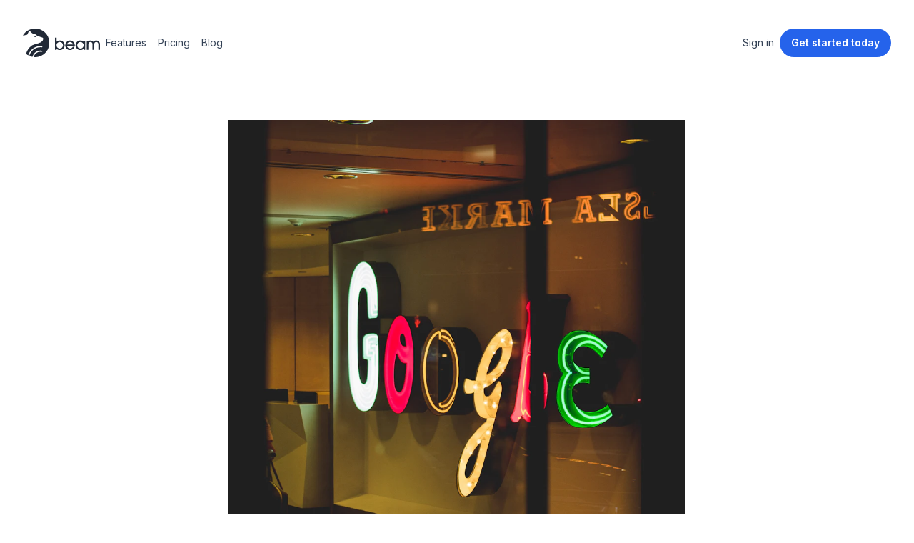

--- FILE ---
content_type: text/html; charset=utf-8
request_url: https://beamanalytics.io/blog/beam-and-google-tag-manager
body_size: 7172
content:
<!DOCTYPE html><html class="h-full scroll-smooth bg-white antialiased [font-feature-settings:&#x27;ss01&#x27;]" lang="en"><head><meta charSet="utf-8"/><meta name="viewport" content="width=device-width"/><title>Beam Analytics | Beam and Google Tag Manager</title><link rel="canonical" href="https://beamanalytics.io/blog/beam-and-google-tag-manager"/><meta property="og:url" content="https://beamanalytics.io/blog/beam-and-google-tag-manager"/><meta property="og:type" content="website"/><meta name="description" content="Learn how to install the Beam snippet in Google Tag Manager"/><meta property="og:site_name" content="Beam Analytics"/><meta property="og:title" content="Beam and Google Tag Manager"/><meta property="og:description" content="Learn how to install the Beam snippet in Google Tag Manager"/><meta property="og:image" content="https://images.unsplash.com/photo-1511296265581-c2450046447d?ixlib=rb-4.0.3&amp;ixid=MnwxMjA3fDB8MHxwaG90by1wYWdlfHx8fGVufDB8fHx8&amp;auto=format&amp;fit=crop&amp;w=928&amp;q=80"/><meta name="twitter:title" content="Beam and Google Tag Manager"/><meta name="twitter:description" content="Learn how to install the Beam snippet in Google Tag Manager"/><meta name="twitter:image" content="https://images.unsplash.com/photo-1511296265581-c2450046447d?ixlib=rb-4.0.3&amp;ixid=MnwxMjA3fDB8MHxwaG90by1wYWdlfHx8fGVufDB8fHx8&amp;auto=format&amp;fit=crop&amp;w=928&amp;q=80"/><meta name="twitter:card" content="summary_large_image"/><meta name="next-head-count" content="15"/><link rel="shortcut icon" href="/favicon.svg"/><link rel="preconnect" href="https://fonts.googleapis.com"/><link rel="preconnect" href="https://fonts.gstatic.com" crossorigin="anonymous"/><script src="/beam-beta.min.js" data-token="123" async=""></script><script type="text/javascript" src="/crisp.js" async=""></script><script async="" src="https://reflio.com/js/reflio.min.js" data-reflio="0zzzgxazhez35ae"></script><link rel="preconnect" href="https://fonts.gstatic.com" crossorigin /><link rel="preload" href="/_next/static/css/cb14e9b671832de3.css" as="style"/><link rel="stylesheet" href="/_next/static/css/cb14e9b671832de3.css" data-n-g=""/><noscript data-n-css=""></noscript><script defer="" nomodule="" src="/_next/static/chunks/polyfills-c67a75d1b6f99dc8.js"></script><script src="/_next/static/chunks/webpack-a5c120741dfa0098.js" defer=""></script><script src="/_next/static/chunks/framework-4bae2c966b0001c5.js" defer=""></script><script src="/_next/static/chunks/main-c5669ed5a82a571e.js" defer=""></script><script src="/_next/static/chunks/pages/_app-6c414e0fc723d268.js" defer=""></script><script src="/_next/static/chunks/417-3226a6e3b0987970.js" defer=""></script><script src="/_next/static/chunks/870-6314e104d56c15a5.js" defer=""></script><script src="/_next/static/chunks/pages/blog/%5Bid%5D-1300618703cb6dba.js" defer=""></script><script src="/_next/static/AQEuxUZCnwvxpN7F2d9dw/_buildManifest.js" defer=""></script><script src="/_next/static/AQEuxUZCnwvxpN7F2d9dw/_ssgManifest.js" defer=""></script><style data-href="https://fonts.googleapis.com/css2?family=Inter:wght@100..900&family=Lexend:wght@400;500&display=swap">@font-face{font-family:'Inter';font-style:normal;font-weight:100;font-display:swap;src:url(https://fonts.gstatic.com/s/inter/v19/UcCO3FwrK3iLTeHuS_nVMrMxCp50SjIw2boKoduKmMEVuLyeMZs.woff) format('woff')}@font-face{font-family:'Inter';font-style:normal;font-weight:200;font-display:swap;src:url(https://fonts.gstatic.com/s/inter/v19/UcCO3FwrK3iLTeHuS_nVMrMxCp50SjIw2boKoduKmMEVuDyfMZs.woff) format('woff')}@font-face{font-family:'Inter';font-style:normal;font-weight:300;font-display:swap;src:url(https://fonts.gstatic.com/s/inter/v19/UcCO3FwrK3iLTeHuS_nVMrMxCp50SjIw2boKoduKmMEVuOKfMZs.woff) format('woff')}@font-face{font-family:'Inter';font-style:normal;font-weight:400;font-display:swap;src:url(https://fonts.gstatic.com/s/inter/v19/UcCO3FwrK3iLTeHuS_nVMrMxCp50SjIw2boKoduKmMEVuLyfMZs.woff) format('woff')}@font-face{font-family:'Inter';font-style:normal;font-weight:500;font-display:swap;src:url(https://fonts.gstatic.com/s/inter/v19/UcCO3FwrK3iLTeHuS_nVMrMxCp50SjIw2boKoduKmMEVuI6fMZs.woff) format('woff')}@font-face{font-family:'Inter';font-style:normal;font-weight:600;font-display:swap;src:url(https://fonts.gstatic.com/s/inter/v19/UcCO3FwrK3iLTeHuS_nVMrMxCp50SjIw2boKoduKmMEVuGKYMZs.woff) format('woff')}@font-face{font-family:'Inter';font-style:normal;font-weight:700;font-display:swap;src:url(https://fonts.gstatic.com/s/inter/v19/UcCO3FwrK3iLTeHuS_nVMrMxCp50SjIw2boKoduKmMEVuFuYMZs.woff) format('woff')}@font-face{font-family:'Inter';font-style:normal;font-weight:800;font-display:swap;src:url(https://fonts.gstatic.com/s/inter/v19/UcCO3FwrK3iLTeHuS_nVMrMxCp50SjIw2boKoduKmMEVuDyYMZs.woff) format('woff')}@font-face{font-family:'Inter';font-style:normal;font-weight:900;font-display:swap;src:url(https://fonts.gstatic.com/s/inter/v19/UcCO3FwrK3iLTeHuS_nVMrMxCp50SjIw2boKoduKmMEVuBWYMZs.woff) format('woff')}@font-face{font-family:'Lexend';font-style:normal;font-weight:400;font-display:swap;src:url(https://fonts.gstatic.com/s/lexend/v25/wlptgwvFAVdoq2_F94zlCfv0bz1WCzsW_LM.woff) format('woff')}@font-face{font-family:'Lexend';font-style:normal;font-weight:500;font-display:swap;src:url(https://fonts.gstatic.com/s/lexend/v25/wlptgwvFAVdoq2_F94zlCfv0bz1WCwkW_LM.woff) format('woff')}@font-face{font-family:'Inter';font-style:normal;font-weight:100 900;font-display:swap;src:url(https://fonts.gstatic.com/s/inter/v19/UcC73FwrK3iLTeHuS_nVMrMxCp50SjIa2JL7W0Q5n-wU.woff2) format('woff2');unicode-range:U+0460-052F,U+1C80-1C8A,U+20B4,U+2DE0-2DFF,U+A640-A69F,U+FE2E-FE2F}@font-face{font-family:'Inter';font-style:normal;font-weight:100 900;font-display:swap;src:url(https://fonts.gstatic.com/s/inter/v19/UcC73FwrK3iLTeHuS_nVMrMxCp50SjIa0ZL7W0Q5n-wU.woff2) format('woff2');unicode-range:U+0301,U+0400-045F,U+0490-0491,U+04B0-04B1,U+2116}@font-face{font-family:'Inter';font-style:normal;font-weight:100 900;font-display:swap;src:url(https://fonts.gstatic.com/s/inter/v19/UcC73FwrK3iLTeHuS_nVMrMxCp50SjIa2ZL7W0Q5n-wU.woff2) format('woff2');unicode-range:U+1F00-1FFF}@font-face{font-family:'Inter';font-style:normal;font-weight:100 900;font-display:swap;src:url(https://fonts.gstatic.com/s/inter/v19/UcC73FwrK3iLTeHuS_nVMrMxCp50SjIa1pL7W0Q5n-wU.woff2) format('woff2');unicode-range:U+0370-0377,U+037A-037F,U+0384-038A,U+038C,U+038E-03A1,U+03A3-03FF}@font-face{font-family:'Inter';font-style:normal;font-weight:100 900;font-display:swap;src:url(https://fonts.gstatic.com/s/inter/v19/UcC73FwrK3iLTeHuS_nVMrMxCp50SjIa2pL7W0Q5n-wU.woff2) format('woff2');unicode-range:U+0102-0103,U+0110-0111,U+0128-0129,U+0168-0169,U+01A0-01A1,U+01AF-01B0,U+0300-0301,U+0303-0304,U+0308-0309,U+0323,U+0329,U+1EA0-1EF9,U+20AB}@font-face{font-family:'Inter';font-style:normal;font-weight:100 900;font-display:swap;src:url(https://fonts.gstatic.com/s/inter/v19/UcC73FwrK3iLTeHuS_nVMrMxCp50SjIa25L7W0Q5n-wU.woff2) format('woff2');unicode-range:U+0100-02BA,U+02BD-02C5,U+02C7-02CC,U+02CE-02D7,U+02DD-02FF,U+0304,U+0308,U+0329,U+1D00-1DBF,U+1E00-1E9F,U+1EF2-1EFF,U+2020,U+20A0-20AB,U+20AD-20C0,U+2113,U+2C60-2C7F,U+A720-A7FF}@font-face{font-family:'Inter';font-style:normal;font-weight:100 900;font-display:swap;src:url(https://fonts.gstatic.com/s/inter/v19/UcC73FwrK3iLTeHuS_nVMrMxCp50SjIa1ZL7W0Q5nw.woff2) format('woff2');unicode-range:U+0000-00FF,U+0131,U+0152-0153,U+02BB-02BC,U+02C6,U+02DA,U+02DC,U+0304,U+0308,U+0329,U+2000-206F,U+20AC,U+2122,U+2191,U+2193,U+2212,U+2215,U+FEFF,U+FFFD}@font-face{font-family:'Lexend';font-style:normal;font-weight:400;font-display:swap;src:url(https://fonts.gstatic.com/s/lexend/v25/wlpwgwvFAVdoq2_v9KQU82RHaBBX.woff2) format('woff2');unicode-range:U+0102-0103,U+0110-0111,U+0128-0129,U+0168-0169,U+01A0-01A1,U+01AF-01B0,U+0300-0301,U+0303-0304,U+0308-0309,U+0323,U+0329,U+1EA0-1EF9,U+20AB}@font-face{font-family:'Lexend';font-style:normal;font-weight:400;font-display:swap;src:url(https://fonts.gstatic.com/s/lexend/v25/wlpwgwvFAVdoq2_v9aQU82RHaBBX.woff2) format('woff2');unicode-range:U+0100-02BA,U+02BD-02C5,U+02C7-02CC,U+02CE-02D7,U+02DD-02FF,U+0304,U+0308,U+0329,U+1D00-1DBF,U+1E00-1E9F,U+1EF2-1EFF,U+2020,U+20A0-20AB,U+20AD-20C0,U+2113,U+2C60-2C7F,U+A720-A7FF}@font-face{font-family:'Lexend';font-style:normal;font-weight:400;font-display:swap;src:url(https://fonts.gstatic.com/s/lexend/v25/wlpwgwvFAVdoq2_v-6QU82RHaA.woff2) format('woff2');unicode-range:U+0000-00FF,U+0131,U+0152-0153,U+02BB-02BC,U+02C6,U+02DA,U+02DC,U+0304,U+0308,U+0329,U+2000-206F,U+20AC,U+2122,U+2191,U+2193,U+2212,U+2215,U+FEFF,U+FFFD}@font-face{font-family:'Lexend';font-style:normal;font-weight:500;font-display:swap;src:url(https://fonts.gstatic.com/s/lexend/v25/wlpwgwvFAVdoq2_v9KQU82RHaBBX.woff2) format('woff2');unicode-range:U+0102-0103,U+0110-0111,U+0128-0129,U+0168-0169,U+01A0-01A1,U+01AF-01B0,U+0300-0301,U+0303-0304,U+0308-0309,U+0323,U+0329,U+1EA0-1EF9,U+20AB}@font-face{font-family:'Lexend';font-style:normal;font-weight:500;font-display:swap;src:url(https://fonts.gstatic.com/s/lexend/v25/wlpwgwvFAVdoq2_v9aQU82RHaBBX.woff2) format('woff2');unicode-range:U+0100-02BA,U+02BD-02C5,U+02C7-02CC,U+02CE-02D7,U+02DD-02FF,U+0304,U+0308,U+0329,U+1D00-1DBF,U+1E00-1E9F,U+1EF2-1EFF,U+2020,U+20A0-20AB,U+20AD-20C0,U+2113,U+2C60-2C7F,U+A720-A7FF}@font-face{font-family:'Lexend';font-style:normal;font-weight:500;font-display:swap;src:url(https://fonts.gstatic.com/s/lexend/v25/wlpwgwvFAVdoq2_v-6QU82RHaA.woff2) format('woff2');unicode-range:U+0000-00FF,U+0131,U+0152-0153,U+02BB-02BC,U+02C6,U+02DA,U+02DC,U+0304,U+0308,U+0329,U+2000-206F,U+20AC,U+2122,U+2191,U+2193,U+2212,U+2215,U+FEFF,U+FFFD}</style></head><body class="flex flex-col h-full"><div id="__next"><div style="position:fixed;z-index:9999;top:16px;left:16px;right:16px;bottom:16px;pointer-events:none"></div><header class="py-10"><div class="mx-auto max-w-7xl px-4 sm:px-6 lg:px-8"><nav class="relative z-50 flex justify-between"><div class="flex items-center md:gap-x-12"><a aria-label="Home" href="/"><svg id="Layer_2" xmlns="http://www.w3.org/2000/svg" viewBox="0 0 293.06 108.39" class="w-auto h-10"><defs><style>.cls-1{fill:#212936}</style></defs><g id="Layer_1-2"><path class="cls-1" d="M140.03 45.16c-4.53 0-8.81 1.83-11.9 4.98V34.42h-6.2v46.4h6.2v-4.11c3.05 3.14 7.26 4.9 11.9 4.9 10.45 0 18.64-8.03 18.64-18.28s-8.19-18.16-18.64-18.16Zm0 30.66c-6.69 0-12.14-5.55-12.14-12.38s5.42-12.5 12.08-12.5c7.24 0 12.5 5.28 12.5 12.56s-5.35 12.32-12.44 12.32ZM189.63 69.4c-1.78 3.87-5.92 6.42-10.55 6.42-5.56 0-10.73-4.51-11.61-9.88h29.77v-1c0-.19.01-.37.03-.56.02-.23.03-.47.03-.7 0-10.04-8.34-18.52-18.22-18.52s-18.04 8.37-18.04 18.28 8.12 18.16 18.1 18.16c7.62 0 14.49-4.9 17.08-12.18l-6.6-.02Zm-22.03-9.24c1.41-5.48 5.99-9.22 11.49-9.22s10.16 3.66 11.65 9.22H167.6ZM231.83 46h-1v4.01c-2.93-3.11-7.14-4.85-11.9-4.85-10.45 0-18.64 7.98-18.64 18.16s8.19 18.28 18.64 18.28c4.64 0 8.92-1.78 11.9-4.86v4.08h6.2V46h-5.2Zm-12.9 29.82c-7.09 0-12.44-5.3-12.44-12.32s5.32-12.56 12.38-12.56 12.2 5.61 12.2 12.5-5.45 12.38-12.14 12.38ZM278.93 45.16c-4.52 0-8.21 1.85-11.01 5.51-2.57-3.56-6.44-5.51-11.07-5.51-3.11 0-5.88 1.03-7.94 2.89V46h-6.2v34.82h6.2v-20.2c0-6.15 2.89-9.68 7.94-9.68s7.94 3.53 7.94 9.68v20.2h6.2V60.68c0-6.1 2.97-9.74 7.94-9.74s7.94 3.51 7.94 9.62v20.26h6.2V60.14c0-8.96-5.68-14.98-14.14-14.98ZM46.51 0C26.75 0 9.47 10.57 0 26.36l7.45-.91c3.01-.94 6.06-1.67 9.19-2.12 1.81-3.79 3.06-7.2 4.96-10.18 2.33-3.65 5.19-3.74 8.44-.84.43.38.94.72 1.25 1.19 2.88 4.41 7.33 6.01 12.18 7.04 4.19.89 7.26 2.89 10.48 6.33.52.56 1.47.98 2.29 1.26 6.08 2.09 12.16 4.18 18.28 6.15 1.58.51 2.22 1.4 2.47 2.95.72 4.57-.87 8.29-4.18 11.31-4.05 3.7-9.04 5.64-14.15 7.36 0 0-19.83 5.03-25.28 8.93-11.69 8.36-18.02 20.09-21.42 31.09 2.63 2.18 5.48 4.12 8.49 5.78 5.53-20.37 24.18-35.41 46.28-35.41 1.83 0 3.68.1 5.49.31 1.22.14 2.1 1.24 1.96 2.46-.14 1.22-1.24 2.11-2.46 1.96-1.65-.19-3.32-.28-4.99-.28-20.36 0-37.49 14.06-42.21 32.97 3.84 1.7 7.91 2.98 12.15 3.75 3.09-13.74 15.39-24.04 30.06-24.04 1.91 0 3.82.18 5.68.52 1.21.23 2.01 1.39 1.78 2.6a2.227 2.227 0 0 1-2.6 1.78c-1.59-.3-3.23-.45-4.86-.45-12.42 0-22.85 8.63-25.63 20.21 1.78.18 3.58.27 5.4.27 29.93 0 54.2-24.26 54.2-54.19S76.44 0 46.51 0Z"></path><path class="cls-1" d="M40.37 29.36c6.78 4.02 7.97 4.03 10.36.04-3.39-.01-6.47-.02-10.36-.04Z"></path></g></svg></a><div class="hidden md:flex md:gap-x-6"><a class="inline-block rounded-lg py-1 px-2 text-sm text-slate-700 hover:bg-slate-100 hover:text-slate-900" href="/#features">Features</a><a class="inline-block rounded-lg py-1 px-2 text-sm text-slate-700 hover:bg-slate-100 hover:text-slate-900" href="/#pricing">Pricing</a><a class="inline-block rounded-lg py-1 px-2 text-sm text-slate-700 hover:bg-slate-100 hover:text-slate-900" href="/blog">Blog</a></div></div><div class="flex items-center gap-x-5 md:gap-x-8"><div class="hidden md:block"><a class="inline-block rounded-lg py-1 px-2 text-sm text-slate-700 hover:bg-slate-100 hover:text-slate-900" href="/dashboard">Sign in</a></div><a class="group inline-flex items-center justify-center rounded-full py-2 px-4 text-sm font-semibold focus:outline-none focus-visible:outline-2 focus-visible:outline-offset-2 bg-blue-600 text-white hover:text-slate-100 hover:bg-blue-500 active:bg-blue-800 active:text-blue-100 focus-visible:outline-blue-600" href="/register?"><span>Get started <span class="hidden lg:inline">today</span></span></a><div class="-mr-1 md:hidden"><div data-headlessui-state=""><button class="relative z-10 flex h-8 w-8 items-center justify-center [&amp;:not(:focus-visible)]:focus:outline-none" aria-label="Toggle Navigation" type="button" aria-expanded="false" data-headlessui-state=""><svg aria-hidden="true" class="h-3.5 w-3.5 overflow-visible stroke-slate-700" fill="none" stroke-width="2" stroke-linecap="round"><path d="M0 1H14M0 7H14M0 13H14" class="origin-center transition"></path><path d="M2 2L12 12M12 2L2 12" class="origin-center transition scale-90 opacity-0"></path></svg></button></div><div hidden="" style="position:fixed;top:1px;left:1px;width:1px;height:0;padding:0;margin:-1px;overflow:hidden;clip:rect(0, 0, 0, 0);white-space:nowrap;border-width:0;display:none"></div></div></div></nav></div></header><div class="mt-12 mb-12"><div class="px-10 m-auto overflow-hidden break-words sm:px-0 sm:w-1/2"><img alt="hero" class="mx-auto mb-10 sm:mb-20" src="https://images.unsplash.com/photo-1511296265581-c2450046447d?ixlib=rb-4.0.3&amp;ixid=MnwxMjA3fDB8MHxwaG90by1wYWdlfHx8fGVufDB8fHx8&amp;auto=format&amp;fit=crop&amp;w=928&amp;q=80"/><div class="mx-auto mt-4 prose prose-img:object-cover"><h1>How to add the script to your site using Google Tag Manager</h1>
<p>You can use Google Tag Manager (GTM) to add Beam Analytics tracking code to your website. There are a few steps to get it to work.</p>
<p><strong>1. Add a new tag</strong></p>
<p>In your GTM account, go to the ‘Tags’ tab and click on ‘New’.</p>
<p><img src="https://user-images.githubusercontent.com/1278443/230946995-8cccb04c-19d3-4978-b0e3-7a0e1890a0cc.png" alt=""></p>
<p><strong>2. Begin tag type setup</strong></p>
<p>Click on the ‘Tag Configuration’ box so you can choose a tag type to begin setup</p>
<p><img src="https://user-images.githubusercontent.com/1278443/230947169-d4a58a16-4e31-4c6a-b487-f2caac38bb82.png" alt=""></p>
<p><strong>3. Select 'Custom HTML'</strong></p>
<p>Scroll down and find Custom HTML. It should be in the Custom section which is the second section from the top.</p>
<p><img src="https://user-images.githubusercontent.com/1278443/230947350-2d6b1d72-1745-4e87-9ab1-4df0ee60647b.png" alt=""></p>
<p><strong>4. Paste this Beam code</strong></p>
<pre><code>&#x3C;script>
  var script = document.createElement('script');
  script.defer = true;
  script.dataset.token = "YOUR_BEAM_TOKEN";
  script.dataset.api = "https://api.beamanalytics.io/api/log";
  script.src = "https://beamanalytics.b-cdn.net/beam.min.js";
  document.getElementsByTagName('head')[0].appendChild(script);
&#x3C;/script>
</code></pre>
<p>What does this code do?</p>
<p>This code will generate your Beam snippet, and add it to the  section of the page. Make sure to change YOUR_BEAM_TOKEN to your actual token!
Note that if you are using other features such as tag firing priority, tag sequencing, consent checks, they all may affect when and how Beam’s script loads.</p>
<p><strong>5. Choose a trigger to make this tag fire</strong></p>
<p>Under where you pasted the Beam code, click on the ‘Triggering’ box.</p>
<p><img src="https://user-images.githubusercontent.com/1278443/230947774-17cc7b38-ad6a-4678-84c5-2678d03591fd.png" alt=""></p>
<p><strong>6. Select ‘All Pages’</strong></p>
<p><img src="https://user-images.githubusercontent.com/1278443/230948157-462395b9-026f-4c96-aef7-0a2541ed9d75.png" alt=""></p>
<p><strong>7. Name your tag</strong></p>
<p>Here, we use ‘Beam Analytics’.</p>
<p><img src="https://user-images.githubusercontent.com/1278443/230948315-f4eaef51-67c2-4313-a81c-d5fa07d15a0b.png" alt=""></p>
<p><strong>8. Save, submit, publish</strong></p>
<p>In the top right hand corner of the next three screens click on:</p>
<ul>
<li>Save</li>
<li>Submit</li>
<li>Publish</li>
</ul>
<p>You’re done! To verify, go to your</p>
<p>a. website and verify whether the Beam script has been added</p>
<p>b. Beam account to see whether your stats are being tracked</p>
<p><strong>Track custom events using Google Tag Manager</strong></p>
<p>To track custom events, you just need to change the default tracking script to add the tagged-events extension. And if required, add the extra script to trigger the custom event.</p>
<p><strong>Debugging using Google Tag Manager and Beam</strong></p>
<ul>
<li>If things aren’t working, check the consent area of GTM. You might need to give consent to allow our script to fire.</li>
<li>GTM is blocked by Firefox, Brave and Safari. It is also blocked by many browser extensions. This means that the Beam script you're using with GTM will be blocked too by a certain percentage of your visitors. Using Beam without GTM will mean it’s blocked by fewer people and your data will be more accurate.</li>
</ul>
<p>If you have any questions or issues, please email us at <a href="mailto:hi@beamanalytics.io">hi@beamanalytics.io</a>!</p>
</div></div></div><div class="bg-indigo-100"><div class="px-6 py-24 mx-auto max-w-7xl sm:py-32 lg:flex lg:items-center lg:justify-between lg:px-8"><h2 class="text-4xl font-bold tracking-tight text-gray-900">Ready to dive in?<br/>Start your free trial today.</h2><div class="flex items-center mt-10 gap-x-6 lg:mt-0 lg:flex-shrink-0"><a class="rounded-md bg-indigo-600 px-3.5 py-1.5 text-base font-semibold leading-7 text-white shadow-sm hover:bg-indigo-500 focus-visible:outline focus-visible:outline-2 focus-visible:outline-offset-2 focus-visible:outline-indigo-600" href="/register">Get started</a><a class="text-base font-semibold leading-7 text-gray-900" href="/blog">Learn more <span aria-hidden="true">→</span></a></div></div></div><footer class="bg-slate-50"><div class="mx-auto max-w-7xl px-4 sm:px-6 lg:px-8"><div class="py-16"><svg id="Layer_2" xmlns="http://www.w3.org/2000/svg" viewBox="0 0 293.06 108.39" class="w-auto h-10 mx-auto"><defs><style>.cls-1{fill:#212936}</style></defs><g id="Layer_1-2"><path class="cls-1" d="M140.03 45.16c-4.53 0-8.81 1.83-11.9 4.98V34.42h-6.2v46.4h6.2v-4.11c3.05 3.14 7.26 4.9 11.9 4.9 10.45 0 18.64-8.03 18.64-18.28s-8.19-18.16-18.64-18.16Zm0 30.66c-6.69 0-12.14-5.55-12.14-12.38s5.42-12.5 12.08-12.5c7.24 0 12.5 5.28 12.5 12.56s-5.35 12.32-12.44 12.32ZM189.63 69.4c-1.78 3.87-5.92 6.42-10.55 6.42-5.56 0-10.73-4.51-11.61-9.88h29.77v-1c0-.19.01-.37.03-.56.02-.23.03-.47.03-.7 0-10.04-8.34-18.52-18.22-18.52s-18.04 8.37-18.04 18.28 8.12 18.16 18.1 18.16c7.62 0 14.49-4.9 17.08-12.18l-6.6-.02Zm-22.03-9.24c1.41-5.48 5.99-9.22 11.49-9.22s10.16 3.66 11.65 9.22H167.6ZM231.83 46h-1v4.01c-2.93-3.11-7.14-4.85-11.9-4.85-10.45 0-18.64 7.98-18.64 18.16s8.19 18.28 18.64 18.28c4.64 0 8.92-1.78 11.9-4.86v4.08h6.2V46h-5.2Zm-12.9 29.82c-7.09 0-12.44-5.3-12.44-12.32s5.32-12.56 12.38-12.56 12.2 5.61 12.2 12.5-5.45 12.38-12.14 12.38ZM278.93 45.16c-4.52 0-8.21 1.85-11.01 5.51-2.57-3.56-6.44-5.51-11.07-5.51-3.11 0-5.88 1.03-7.94 2.89V46h-6.2v34.82h6.2v-20.2c0-6.15 2.89-9.68 7.94-9.68s7.94 3.53 7.94 9.68v20.2h6.2V60.68c0-6.1 2.97-9.74 7.94-9.74s7.94 3.51 7.94 9.62v20.26h6.2V60.14c0-8.96-5.68-14.98-14.14-14.98ZM46.51 0C26.75 0 9.47 10.57 0 26.36l7.45-.91c3.01-.94 6.06-1.67 9.19-2.12 1.81-3.79 3.06-7.2 4.96-10.18 2.33-3.65 5.19-3.74 8.44-.84.43.38.94.72 1.25 1.19 2.88 4.41 7.33 6.01 12.18 7.04 4.19.89 7.26 2.89 10.48 6.33.52.56 1.47.98 2.29 1.26 6.08 2.09 12.16 4.18 18.28 6.15 1.58.51 2.22 1.4 2.47 2.95.72 4.57-.87 8.29-4.18 11.31-4.05 3.7-9.04 5.64-14.15 7.36 0 0-19.83 5.03-25.28 8.93-11.69 8.36-18.02 20.09-21.42 31.09 2.63 2.18 5.48 4.12 8.49 5.78 5.53-20.37 24.18-35.41 46.28-35.41 1.83 0 3.68.1 5.49.31 1.22.14 2.1 1.24 1.96 2.46-.14 1.22-1.24 2.11-2.46 1.96-1.65-.19-3.32-.28-4.99-.28-20.36 0-37.49 14.06-42.21 32.97 3.84 1.7 7.91 2.98 12.15 3.75 3.09-13.74 15.39-24.04 30.06-24.04 1.91 0 3.82.18 5.68.52 1.21.23 2.01 1.39 1.78 2.6a2.227 2.227 0 0 1-2.6 1.78c-1.59-.3-3.23-.45-4.86-.45-12.42 0-22.85 8.63-25.63 20.21 1.78.18 3.58.27 5.4.27 29.93 0 54.2-24.26 54.2-54.19S76.44 0 46.51 0Z"></path><path class="cls-1" d="M40.37 29.36c6.78 4.02 7.97 4.03 10.36.04-3.39-.01-6.47-.02-10.36-.04Z"></path></g></svg><nav class="mt-10 text-sm" aria-label="quick links"><div class="flex justify-center -my-1 gap-x-6"><a class="inline-block rounded-lg py-1 px-2 text-sm text-slate-700 hover:bg-slate-100 hover:text-slate-900" href="/#features">Features</a><a class="inline-block rounded-lg py-1 px-2 text-sm text-slate-700 hover:bg-slate-100 hover:text-slate-900" href="/#pricing">Pricing</a><a class="inline-block rounded-lg py-1 px-2 text-sm text-slate-700 hover:bg-slate-100 hover:text-slate-900" href="/blog">Blog</a></div></nav></div><div class="flex flex-col items-center py-10 border-t border-slate-400/10 sm:flex-row-reverse sm:justify-between"><div class="flex sm:pl-28 gap-x-6"><a class="group" aria-label="Beam on Twitter" href="https://twitter.com/BeamAnalyticsIO"><svg aria-hidden="true" class="w-6 h-6 fill-slate-500 group-hover:fill-slate-700"><path d="M8.29 20.251c7.547 0 11.675-6.253 11.675-11.675 0-.178 0-.355-.012-.53A8.348 8.348 0 0 0 22 5.92a8.19 8.19 0 0 1-2.357.646 4.118 4.118 0 0 0 1.804-2.27 8.224 8.224 0 0 1-2.605.996 4.107 4.107 0 0 0-6.993 3.743 11.65 11.65 0 0 1-8.457-4.287 4.106 4.106 0 0 0 1.27 5.477A4.073 4.073 0 0 1 2.8 9.713v.052a4.105 4.105 0 0 0 3.292 4.022 4.093 4.093 0 0 1-1.853.07 4.108 4.108 0 0 0 3.834 2.85A8.233 8.233 0 0 1 2 18.407a11.615 11.615 0 0 0 6.29 1.84"></path></svg></a></div><p class="mt-6 text-sm text-slate-500 sm:mt-0">Copyright © <!-- -->2025<!-- --> Beam. All rights reserved.</p><div class="mt-4 text-xs text-gray-500 sm:mt-0"><a href="/privacy" rel="noreferrer" target="_blank">Privacy</a> · <a href="/terms" rel="noreferrer" target="_blank">Terms</a> · <a href="/data" rel="noreferrer" target="_blank">Data Policy</a></div></div></div></footer></div><script id="__NEXT_DATA__" type="application/json">{"props":{"pageProps":{"blogData":{"id":"beam-and-google-tag-manager","contentHtml":"\u003ch1\u003eHow to add the script to your site using Google Tag Manager\u003c/h1\u003e\n\u003cp\u003eYou can use Google Tag Manager (GTM) to add Beam Analytics tracking code to your website. There are a few steps to get it to work.\u003c/p\u003e\n\u003cp\u003e\u003cstrong\u003e1. Add a new tag\u003c/strong\u003e\u003c/p\u003e\n\u003cp\u003eIn your GTM account, go to the ‘Tags’ tab and click on ‘New’.\u003c/p\u003e\n\u003cp\u003e\u003cimg src=\"https://user-images.githubusercontent.com/1278443/230946995-8cccb04c-19d3-4978-b0e3-7a0e1890a0cc.png\" alt=\"\"\u003e\u003c/p\u003e\n\u003cp\u003e\u003cstrong\u003e2. Begin tag type setup\u003c/strong\u003e\u003c/p\u003e\n\u003cp\u003eClick on the ‘Tag Configuration’ box so you can choose a tag type to begin setup\u003c/p\u003e\n\u003cp\u003e\u003cimg src=\"https://user-images.githubusercontent.com/1278443/230947169-d4a58a16-4e31-4c6a-b487-f2caac38bb82.png\" alt=\"\"\u003e\u003c/p\u003e\n\u003cp\u003e\u003cstrong\u003e3. Select 'Custom HTML'\u003c/strong\u003e\u003c/p\u003e\n\u003cp\u003eScroll down and find Custom HTML. It should be in the Custom section which is the second section from the top.\u003c/p\u003e\n\u003cp\u003e\u003cimg src=\"https://user-images.githubusercontent.com/1278443/230947350-2d6b1d72-1745-4e87-9ab1-4df0ee60647b.png\" alt=\"\"\u003e\u003c/p\u003e\n\u003cp\u003e\u003cstrong\u003e4. Paste this Beam code\u003c/strong\u003e\u003c/p\u003e\n\u003cpre\u003e\u003ccode\u003e\u0026#x3C;script\u003e\n  var script = document.createElement('script');\n  script.defer = true;\n  script.dataset.token = \"YOUR_BEAM_TOKEN\";\n  script.dataset.api = \"https://api.beamanalytics.io/api/log\";\n  script.src = \"https://beamanalytics.b-cdn.net/beam.min.js\";\n  document.getElementsByTagName('head')[0].appendChild(script);\n\u0026#x3C;/script\u003e\n\u003c/code\u003e\u003c/pre\u003e\n\u003cp\u003eWhat does this code do?\u003c/p\u003e\n\u003cp\u003eThis code will generate your Beam snippet, and add it to the  section of the page. Make sure to change YOUR_BEAM_TOKEN to your actual token!\nNote that if you are using other features such as tag firing priority, tag sequencing, consent checks, they all may affect when and how Beam’s script loads.\u003c/p\u003e\n\u003cp\u003e\u003cstrong\u003e5. Choose a trigger to make this tag fire\u003c/strong\u003e\u003c/p\u003e\n\u003cp\u003eUnder where you pasted the Beam code, click on the ‘Triggering’ box.\u003c/p\u003e\n\u003cp\u003e\u003cimg src=\"https://user-images.githubusercontent.com/1278443/230947774-17cc7b38-ad6a-4678-84c5-2678d03591fd.png\" alt=\"\"\u003e\u003c/p\u003e\n\u003cp\u003e\u003cstrong\u003e6. Select ‘All Pages’\u003c/strong\u003e\u003c/p\u003e\n\u003cp\u003e\u003cimg src=\"https://user-images.githubusercontent.com/1278443/230948157-462395b9-026f-4c96-aef7-0a2541ed9d75.png\" alt=\"\"\u003e\u003c/p\u003e\n\u003cp\u003e\u003cstrong\u003e7. Name your tag\u003c/strong\u003e\u003c/p\u003e\n\u003cp\u003eHere, we use ‘Beam Analytics’.\u003c/p\u003e\n\u003cp\u003e\u003cimg src=\"https://user-images.githubusercontent.com/1278443/230948315-f4eaef51-67c2-4313-a81c-d5fa07d15a0b.png\" alt=\"\"\u003e\u003c/p\u003e\n\u003cp\u003e\u003cstrong\u003e8. Save, submit, publish\u003c/strong\u003e\u003c/p\u003e\n\u003cp\u003eIn the top right hand corner of the next three screens click on:\u003c/p\u003e\n\u003cul\u003e\n\u003cli\u003eSave\u003c/li\u003e\n\u003cli\u003eSubmit\u003c/li\u003e\n\u003cli\u003ePublish\u003c/li\u003e\n\u003c/ul\u003e\n\u003cp\u003eYou’re done! To verify, go to your\u003c/p\u003e\n\u003cp\u003ea. website and verify whether the Beam script has been added\u003c/p\u003e\n\u003cp\u003eb. Beam account to see whether your stats are being tracked\u003c/p\u003e\n\u003cp\u003e\u003cstrong\u003eTrack custom events using Google Tag Manager\u003c/strong\u003e\u003c/p\u003e\n\u003cp\u003eTo track custom events, you just need to change the default tracking script to add the tagged-events extension. And if required, add the extra script to trigger the custom event.\u003c/p\u003e\n\u003cp\u003e\u003cstrong\u003eDebugging using Google Tag Manager and Beam\u003c/strong\u003e\u003c/p\u003e\n\u003cul\u003e\n\u003cli\u003eIf things aren’t working, check the consent area of GTM. You might need to give consent to allow our script to fire.\u003c/li\u003e\n\u003cli\u003eGTM is blocked by Firefox, Brave and Safari. It is also blocked by many browser extensions. This means that the Beam script you're using with GTM will be blocked too by a certain percentage of your visitors. Using Beam without GTM will mean it’s blocked by fewer people and your data will be more accurate.\u003c/li\u003e\n\u003c/ul\u003e\n\u003cp\u003eIf you have any questions or issues, please email us at \u003ca href=\"mailto:hi@beamanalytics.io\"\u003ehi@beamanalytics.io\u003c/a\u003e!\u003c/p\u003e\n","title":"Beam and Google Tag Manager","date":"2023-02-22","description":"Learn how to install the Beam snippet in Google Tag Manager","hero":"https://images.unsplash.com/photo-1511296265581-c2450046447d?ixlib=rb-4.0.3\u0026ixid=MnwxMjA3fDB8MHxwaG90by1wYWdlfHx8fGVufDB8fHx8\u0026auto=format\u0026fit=crop\u0026w=928\u0026q=80","readingTime":"3 min"}},"__N_SSG":true},"page":"/blog/[id]","query":{"id":"beam-and-google-tag-manager"},"buildId":"AQEuxUZCnwvxpN7F2d9dw","isFallback":false,"gsp":true,"scriptLoader":[]}</script></body></html>

--- FILE ---
content_type: text/html; charset=utf-8
request_url: https://beamanalytics.io/_next/data/AQEuxUZCnwvxpN7F2d9dw/blog.json
body_size: 2233
content:
{"pageProps":{"allBlogsData":[{"id":"beam-and-carrd","title":"Beam and Carrd","date":"2024-06-10","description":"Using Beam with Carrd","hero":"https://images.unsplash.com/photo-1623522264952-8dff960ec8f2?w=800&auto=format&fit=crop&q=60&ixlib=rb-4.0.3&ixid=M3wxMjA3fDB8MHxzZWFyY2h8N3x8Y2FyZHN8ZW58MHx8MHx8fDA%3D","readingTime":"3 min"},{"id":"custom-events-on-beam","title":"Use Beam to create and track custom events","date":"2024-02-04","description":"Beam has a really easy way for you to create and track custom events.","hero":"https://images.unsplash.com/photo-1506806732259-39c2d0268443?ixlib=rb-4.0.3&ixid=MnwxMjA3fDB8MHxwaG90by1wYWdlfHx8fGVufDB8fHx8&auto=format&fit=crop&w=1744&q=80","readingTime":"4 min"},{"id":"beam-nextjs","title":"Integrating Beam Analytics with Next.js: A Step-by-Step Guide","date":"2023-12-28","description":"Learn how to easily integrate Beam Analytics into your Next.js application to enhance your web analytics.","hero":"https://images.unsplash.com/photo-1643116774075-acc00caa9a7b?q=80&w=3540&auto=format&fit=crop&ixlib=rb-4.0.3&ixid=M3wxMjA3fDB8MHxwaG90by1wYWdlfHx8fGVufDB8fHx8fA%3D%3D","readingTime":"3 min"},{"id":"multiple-domains","title":"Managing Analytics for Multiple Domains with Beam","date":"2023-10-07","description":"Effortlessly filter and view data for each of your websites on Beam.","hero":"https://images.unsplash.com/photo-1573867639040-6dd25fa5f597?ixlib=rb-4.0.3&ixid=M3wxMjA3fDB8MHxwaG90by1wYWdlfHx8fGVufDB8fHx8fA%3D%3D&auto=format&fit=crop&w=3540&q=80","readingTime":"3 min"},{"id":"beam-and-web-agencies","title":"Beam and Web Agencies","date":"2023-05-16","description":"Learn how Beam can help Web Agencies","hero":"https://images.unsplash.com/photo-1542744173-8e7e53415bb0?ixlib=rb-4.0.3&ixid=MnwxMjA3fDB8MHxwaG90by1wYWdlfHx8fGVufDB8fHx8&auto=format&fit=crop&w=1740&q=80","readingTime":"3 min"},{"id":"difference-between-UA-GA4","title":"Differences between Universal Analyitcs (UA) and Google Analytics 4 (GA4)","date":"2023-05-10","description":"Learn the key differences between UA and GA4","hero":"https://images.unsplash.com/14/unsplash_5243e9ef164a5_1.JPG?ixlib=rb-4.0.3&ixid=MnwxMjA3fDB8MHxwaG90by1wYWdlfHx8fGVufDB8fHx8&auto=format&fit=crop&w=1740&q=80","readingTime":"4 min"},{"id":"moving-from-UA-to-GA4","title":"Moving from UA to GA4","date":"2023-05-05","description":"What do you need to know about the transition from UA to GA4","hero":"https://images.unsplash.com/photo-1586781383963-8e66f88077ec?ixlib=rb-4.0.3&ixid=MnwxMjA3fDB8MHxwaG90by1wYWdlfHx8fGVufDB8fHx8&auto=format&fit=crop&w=688&q=80","readingTime":"3 min"},{"id":"enhancing-user-privacy","title":"Enhancing user privacy","date":"2023-05-01","description":"Learn about Beam's unique approach to salt rotation","hero":"https://plus.unsplash.com/premium_photo-1674506652851-1f8426f4ac39?ixlib=rb-4.0.3&ixid=MnwxMjA3fDB8MHxwaG90by1wYWdlfHx8fGVufDB8fHx8&auto=format&fit=crop&w=1374&q=80","readingTime":"4 min"},{"id":"beam-and-utm-tags","title":"Beam and UTM parameters","date":"2023-04-25","description":"Use UTM parameters to track your marketing campaigns","hero":"https://images.unsplash.com/photo-1571907483091-fbe746bee132?ixlib=rb-4.0.3&ixid=MnwxMjA3fDB8MHxwaG90by1wYWdlfHx8fGVufDB8fHx8&auto=format&fit=crop&w=1740&q=80","readingTime":"5 min"},{"id":"proxying-beam-through-cloudflare","title":"Use proxying to avoid adblockers distorting your data","date":"2023-03-31","description":"Avoid any missing data by proxing Beam through Cloudflare","hero":"https://images.unsplash.com/photo-1608536544614-d2b79385d8bc?ixlib=rb-4.0.3&ixid=MnwxMjA3fDB8MHxwaG90by1wYWdlfHx8fGVufDB8fHx8&auto=format&fit=crop&w=1374&q=80","readingTime":"4 min"},{"id":"block-own-IP-address","title":"How to block Beam from counting your own IP address","date":"2023-03-15","description":"Use an adblocker to stop counting your own usage","hero":"https://images.unsplash.com/photo-1488422731527-bc8c160e380c?ixlib=rb-4.0.3&ixid=MnwxMjA3fDB8MHxwaG90by1wYWdlfHx8fGVufDB8fHx8&auto=format&fit=crop&w=1740&q=80","readingTime":"3 min"},{"id":"faqs","title":"Frequently Asked Questions","date":"2023-02-25","description":"Get answers to the most asked questions about Beam","hero":"https://images.unsplash.com/photo-1609643242070-c69786a76c30?ixlib=rb-4.0.3&ixid=MnwxMjA3fDB8MHxwaG90by1wYWdlfHx8fGVufDB8fHx8&auto=format&fit=crop&w=1932&q=80","readingTime":"5 min"},{"id":"debugging-beam-onboarding","title":"Debugging Beam Onboarding","date":"2023-02-24","description":"Suggestions for debugging onboarding issues","hero":"https://images.unsplash.com/photo-1612933510543-5b442296703b?ixlib=rb-4.0.3&ixid=MnwxMjA3fDB8MHxwaG90by1wYWdlfHx8fGVufDB8fHx8&auto=format&fit=crop&w=928&q=80","readingTime":"1 min"},{"id":"beams-new-product-homepage","title":"Beam's new product homepage","date":"2023-02-22","description":"We explain why we created a new product homepage","hero":"https://images.unsplash.com/photo-1522542550221-31fd19575a2d?ixlib=rb-4.0.3&ixid=MnwxMjA3fDB8MHxwaG90by1wYWdlfHx8fGVufDB8fHx8&auto=format&fit=crop&w=1740&q=80","readingTime":"5 min"},{"id":"beam-and-google-tag-manager","title":"Beam and Google Tag Manager","date":"2023-02-22","description":"Learn how to install the Beam snippet in Google Tag Manager","hero":"https://images.unsplash.com/photo-1511296265581-c2450046447d?ixlib=rb-4.0.3&ixid=MnwxMjA3fDB8MHxwaG90by1wYWdlfHx8fGVufDB8fHx8&auto=format&fit=crop&w=928&q=80","readingTime":"3 min"},{"id":"teams-on-beam","title":"Teams now available on Beam","date":"2023-02-03","description":"Share Beam data insights with your team.","hero":"https://images.unsplash.com/photo-1511632765486-a01980e01a18?ixlib=rb-4.0.3&ixid=MnwxMjA3fDB8MHxwaG90by1wYWdlfHx8fGVufDB8fHx8&auto=format&fit=crop&w=1740&q=80","readingTime":"1 min"},{"id":"running-a-b-tests-with-beam","title":"Use Beam's Custom Events to run A/B tests","date":"2023-02-02","description":"Learn how you can run A/B tests with Beam","hero":"https://images.unsplash.com/photo-1595311182166-d63273ddc386?ixlib=rb-4.0.3&ixid=MnwxMjA3fDB8MHxwaG90by1wYWdlfHx8fGVufDB8fHx8&auto=format&fit=crop&w=3086&q=80","readingTime":"5 min"},{"id":"beam-and-tinybird","title":"Beam Analytics chose to build on Tinybird and how we did it","date":"2023-02-02","description":"Learn why we made the build vs buy decision and what Tinybird does for us","hero":"https://images.unsplash.com/photo-1661169895195-daa9612119f9?ixlib=rb-4.0.3&ixid=MnwxMjA3fDB8MHxwaG90by1wYWdlfHx8fGVufDB8fHx8&auto=format&fit=crop&w=1374&q=80","readingTime":"5 min"},{"id":"become-a-beam-affiliate","title":"Become a Beam Analytics Affiliate","date":"2023-01-31","description":"One differentiator that makes Beam Analytics stand out is our conversion funnel feature.","hero":"https://images.unsplash.com/photo-1485115905815-74a5c9fda2f5?ixlib=rb-4.0.3&ixid=MnwxMjA3fDB8MHxwaG90by1wYWdlfHx8fGVufDB8fHx8&auto=format&fit=crop&w=718&q=80","readingTime":"3 min"},{"id":"google_illegal_gdpr_beam","title":"Google Analytics is not GDPR compliant. Why it makes sense to use Beam Analytics instead","date":"2023-01-25","description":"We explain why Google Analytics is not GDPR compliant, how Beam is and why Beam is a good choice","hero":"https://images.unsplash.com/photo-1590856029826-c7a73142bbf1?ixlib=rb-4.0.3&ixid=MnwxMjA3fDB8MHxwaG90by1wYWdlfHx8fGVufDB8fHx8&auto=format&fit=crop&w=1746&q=80","readingTime":"4 min"},{"id":"how_we_came_to_price_beam","title":"How we came to price Beam","date":"2023-01-24","description":"There are lots of alternatives on the market. We want to be the best product at the most affordable price.","hero":"https://images.unsplash.com/photo-1522186630107-e5bdf12a43b3?ixlib=rb-4.0.3&ixid=MnwxMjA3fDB8MHxzZWFyY2h8MXx8Zml2ZSUyMGRvbGxhcnN8ZW58MHx8MHx8&auto=format&fit=crop&w=1400&q=60","readingTime":"4 min"},{"id":"conversion_funnels_with_beam","title":"Conversion Funnels with Beam Analytics","date":"2023-01-17","description":"Conversion funnels help you avoid your product being a leaky bucket.","hero":"https://images.unsplash.com/photo-1652674697750-6c62b82f1adb?ixlib=rb-4.0.3&ixid=MnwxMjA3fDB8MHxzZWFyY2h8MjB8fGxlYWtpbmclMjBidWNrZXR8ZW58MHx8MHx8&auto=format&fit=crop&w=1400&q=60","readingTime":"6 min"},{"id":"why-we-started-beam","title":"Why we started Beam Analytics","date":"2023-01-14","description":"Today we’re launching Beam Analytics. This tool gives you all the key web analytics you need with the core privacy features you want. We wanted to share the story behind why we built this product.","hero":"https://images.unsplash.com/photo-1542040923574-a8f11ac5f05e?ixlib=rb-4.0.3&ixid=MnwxMjA3fDB8MHxwaG90by1wYWdlfHx8fGVufDB8fHx8&auto=format&fit=crop&w=987&q=80","readingTime":"6 min"}]},"__N_SSG":true}

--- FILE ---
content_type: application/javascript; charset=utf-8
request_url: https://beamanalytics.io/_next/static/chunks/917-bc7484a7a9246852.js
body_size: 3261
content:
(self.webpackChunk_N_E=self.webpackChunk_N_E||[]).push([[917],{79361:function(a,b){"use strict";b.Z=function(a,b,c){return b in a?Object.defineProperty(a,b,{value:c,enumerable:!0,configurable:!0,writable:!0}):a[b]=c,a}},86010:function(a,b,c){"use strict";function d(a){var b,c,e="";if("string"==typeof a||"number"==typeof a)e+=a;else if("object"==typeof a){if(Array.isArray(a))for(b=0;b<a.length;b++)a[b]&&(c=d(a[b]))&&(e&&(e+=" "),e+=c);else for(b in a)a[b]&&(e&&(e+=" "),e+=b)}return e}b.Z=function(){for(var a,b,c=0,e="";c<arguments.length;)(a=arguments[c++])&&(b=d(a))&&(e&&(e+=" "),e+=b);return e}},98461:function(a,b,c){"use strict";Object.defineProperty(b,"__esModule",{value:!0});var d=c(79361).Z,e=c(94941).Z,f=c(53929).Z;Object.defineProperty(b,"__esModule",{value:!0}),b.default=function(a){var b,c=a.src,h=a.sizes,i=a.unoptimized,o=void 0!==i&&i,p=a.priority,x=void 0!==p&&p,A=a.loading,B=a.className,C=a.quality,D=a.width,E=a.height,F=a.fill,G=a.style,H=a.onLoadingComplete,I=a.placeholder,J=void 0===I?"empty":I,K=a.blurDataURL,L=j(a,["src","sizes","unoptimized","priority","loading","className","quality","width","height","fill","style","onLoadingComplete","placeholder","blurDataURL"]);if(!q)throw Error('The "next/future/image" component is experimental and may be subject to breaking changes. To enable this experiment, please include `experimental: { images: { allowFutureImage: true } }` in your next.config.js file.');var M=k.useContext(n.ImageConfigContext),N=k.useMemo(function(){var a=s||M||m.imageConfigDefault,b=f(a.deviceSizes).concat(f(a.imageSizes)).sort(function(a,b){return a-b}),c=a.deviceSizes.sort(function(a,b){return a-b});return g({},a,{allSizes:b,deviceSizes:c})},[M]),O=L,P=z;if("loader"in O){if(O.loader){var Q,R=O.loader;P=function(a){a.config;var b=j(a,["config"]);return R(b)}}delete O.loader}var S="";if(u(c)){var T=t(c)?c.default:c;if(!T.src)throw Error("An object should only be passed to the image component src parameter if it comes from a static image import. It must include src. Received ".concat(JSON.stringify(T)));if(K=K||T.blurDataURL,S=T.src,E=E||T.height,D=D||T.width,!T.height||!T.width)throw Error("An object should only be passed to the image component src parameter if it comes from a static image import. It must include height and width. Received ".concat(JSON.stringify(T)))}c="string"==typeof c?c:S;var U=!x&&("lazy"===A|| void 0===A);(c.startsWith("data:")||c.startsWith("blob:"))&&(o=!0,U=!1),r&&(o=!0);var V=e(k.useState(!1),2),W=V[0],X=V[1],Y=e(k.useState(!1),2),Z=Y[0],$=Y[1],_=w(D),aa=w(E),ab=w(C),ac=Object.assign(F?{position:"absolute",height:"100%",width:"100%",left:0,top:0,right:0,bottom:0}:{},Z||"blur"===J?{}:{color:"transparent"},G),ad="url(\"data:image/svg+xml;charset=utf-8,%3Csvg xmlns='http%3A//www.w3.org/2000/svg' viewBox='0 0 ".concat(_," ").concat(aa,"'%3E%3Cfilter id='b' color-interpolation-filters='sRGB'%3E%3CfeGaussianBlur stdDeviation='50'/%3E%3C/filter%3E%3Cimage filter='url(%23b)' x='0' y='0' height='100%25' width='100%25' href='").concat(K,"'/%3E%3C/svg%3E\")"),ae="blur"!==J||W?{}:g({backgroundSize:ac.objectFit||"cover",backgroundPosition:ac.objectPosition||"0% 0%"},(null==K?void 0:K.startsWith("data:image"))?{backgroundImage:ad}:{filter:"blur(20px)",backgroundImage:'url("'.concat(K,'")')}),af=v({config:N,src:c,unoptimized:o,width:_,quality:ab,sizes:h,loader:P}),ag=c,ah="imagesrcset",ai="imagesizes";ai="imageSizes";var aj=(d(b={},"imageSrcSet",af.srcSet),d(b,ai,af.sizes),b),ak=k.useRef(H);k.useEffect(function(){ak.current=H},[H]);var al=g({isLazy:U,imgAttributes:af,heightInt:aa,widthInt:_,qualityInt:ab,className:B,imgStyle:ac,blurStyle:ae,loading:A,config:N,fill:F,unoptimized:o,placeholder:J,loader:P,srcString:ag,onLoadingCompleteRef:ak,setBlurComplete:X,setShowAltText:$,noscriptSizes:h},O);return k.default.createElement(k.default.Fragment,null,k.default.createElement(y,Object.assign({},al)),x?k.default.createElement(l.default,null,k.default.createElement("link",Object.assign({key:"__nimg-"+af.src+af.srcSet+af.sizes,rel:"preload",as:"image",href:af.srcSet?void 0:af.src},aj))):null)};var g=c(6495).Z,h=c(92648).Z,i=c(91598).Z,j=c(17273).Z,k=i(c(67294)),l=h(c(5443)),m=c(99309),n=c(59977);c(63794);var o={deviceSizes:[640,750,828,1080,1200,1920,2048,3840],imageSizes:[16,32,48,64,96,128,256,384],path:"/_next/image",loader:"default",dangerouslyAllowSVG:!1,experimentalFuture:!0},p=o.experimentalFuture,q=void 0!==p&&p,r=(o.experimentalRemotePatterns,o.experimentalUnoptimized),s={deviceSizes:[640,750,828,1080,1200,1920,2048,3840],imageSizes:[16,32,48,64,96,128,256,384],path:"/_next/image",loader:"default",dangerouslyAllowSVG:!1,experimentalFuture:!0};function t(a){return void 0!==a.default}function u(a){var b;return"object"==typeof a&&(t(a)|| void 0!==(b=a).src)}function v(a){var b=a.config,c=a.src,d=a.unoptimized,e=a.width,g=a.quality,h=a.sizes,i=a.loader;if(d)return{src:c,srcSet:void 0,sizes:void 0};var j=function(a,b,c){var d=a.deviceSizes,e=a.allSizes;if(c){for(var g=/(^|\s)(1?\d?\d)vw/g,h=[];i=g.exec(c);i)h.push(parseInt(i[2]));if(h.length){var i,j,k=.01*(j=Math).min.apply(j,f(h));return{widths:e.filter(function(a){return a>=d[0]*k}),kind:"w"}}return{widths:e,kind:"w"}}return"number"!=typeof b?{widths:d,kind:"w"}:{widths:f(new Set([b,2*b].map(function(a){return e.find(function(b){return b>=a})||e[e.length-1]}))),kind:"x"}}(b,e,h),k=j.widths,l=j.kind,m=k.length-1;return{sizes:h||"w"!==l?h:"100vw",srcSet:k.map(function(a,d){return"".concat(i({config:b,src:c,quality:g,width:a})," ").concat("w"===l?a:d+1).concat(l)}).join(", "),src:i({config:b,src:c,quality:g,width:k[m]})}}function w(a){return"number"==typeof a|| void 0===a?a:"string"==typeof a&&/^[0-9]+$/.test(a)?parseInt(a,10):NaN}function x(a,b,c,d,e){a&&a["data-loaded-src"]!==b&&(a["data-loaded-src"]=b,("decode"in a?a.decode():Promise.resolve()).catch(function(){}).then(function(){if(a.parentNode&&("blur"===c&&e(!0),null==d?void 0:d.current)){var b=a.naturalWidth,f=a.naturalHeight;d.current({naturalWidth:b,naturalHeight:f})}}))}var y=function(a){var b=a.imgAttributes,c=a.heightInt,d=a.widthInt,e=a.qualityInt,f=a.className,h=a.imgStyle,i=a.blurStyle,l=a.isLazy,m=a.fill,n=a.placeholder,o=a.loading,p=a.srcString,q=a.config,r=a.unoptimized,s=a.loader,t=a.onLoadingCompleteRef,u=a.setBlurComplete,w=a.setShowAltText,y=a.onLoad,z=a.onError,A=a.noscriptSizes,B=j(a,["imgAttributes","heightInt","widthInt","qualityInt","className","imgStyle","blurStyle","isLazy","fill","placeholder","loading","srcString","config","unoptimized","loader","onLoadingCompleteRef","setBlurComplete","setShowAltText","onLoad","onError","noscriptSizes"]);return o=l?"lazy":o,k.default.createElement(k.default.Fragment,null,k.default.createElement("img",Object.assign({},B,b,{width:d,height:c,decoding:"async","data-nimg":"future".concat(m?"-fill":""),className:f,loading:o,style:g({},h,i),ref:k.useCallback(function(a){(null==a?void 0:a.complete)&&x(a,p,n,t,u)},[p,n,t,u]),onLoad:function(a){x(a.currentTarget,p,n,t,u),y&&y(a)},onError:function(a){w(!0),"blur"===n&&u(!0),z&&z(a)}})),"blur"===n&&k.default.createElement("noscript",null,k.default.createElement("img",Object.assign({},B,v({config:q,src:p,unoptimized:r,width:d,quality:e,sizes:A,loader:s}),{width:d,height:c,decoding:"async","data-nimg":"future".concat(m?"-fill":""),style:h,className:f,loading:o}))))};function z(a){var b=a.config,c=a.src,d=a.width,e=a.quality;return c.endsWith(".svg")&&!b.dangerouslyAllowSVG?c:"".concat(b.path,"?url=").concat(encodeURIComponent(c),"&w=").concat(d,"&q=").concat(e||75)}("function"==typeof b.default||"object"==typeof b.default&&null!==b.default)&& void 0===b.default.__esModule&&(Object.defineProperty(b.default,"__esModule",{value:!0}),Object.assign(b.default,b),a.exports=b.default)},61608:function(a,b,c){a.exports=c(98461)},99534:function(a,b,c){"use strict";function d(a,b){if(null==a)return{};var c,d,e=function(a,b){if(null==a)return{};var c,d,e={},f=Object.keys(a);for(d=0;d<f.length;d++)c=f[d],b.indexOf(c)>=0||(e[c]=a[c]);return e}(a,b);if(Object.getOwnPropertySymbols){var f=Object.getOwnPropertySymbols(a);for(d=0;d<f.length;d++)c=f[d],!(b.indexOf(c)>=0)&&Object.prototype.propertyIsEnumerable.call(a,c)&&(e[c]=a[c])}return e}c.d(b,{Z:function(){return d}})}}])

--- FILE ---
content_type: application/javascript; charset=utf-8
request_url: https://beamanalytics.io/_next/static/chunks/pages/dashboard-ce0688b9028bc87f.js
body_size: 93
content:
(self.webpackChunk_N_E=self.webpackChunk_N_E||[]).push([[26],{98310:function(a,b,c){(window.__NEXT_P=window.__NEXT_P||[]).push(["/dashboard",function(){return c(41611)}])},41611:function(a,b,c){"use strict";c.r(b),c.d(b,{default:function(){return f}});var d=c(85893),e=c(66196);function f(){return(0,d.jsx)(d.Fragment,{children:(0,d.jsx)(e.Z,{page:"Home"})})}c(84053),c(67294)}},function(a){a.O(0,[885,445,678,417,870,266,231,196,774,888,179],function(){var b;return a(a.s=98310)}),_N_E=a.O()}])

--- FILE ---
content_type: application/javascript; charset=utf-8
request_url: https://beamanalytics.io/_next/static/chunks/pages/blog-71fbbd8cab583201.js
body_size: 4919
content:
(self.webpackChunk_N_E=self.webpackChunk_N_E||[]).push([[195],{86010:function(a,b,c){"use strict";function d(a){var b,c,e="";if("string"==typeof a||"number"==typeof a)e+=a;else if("object"==typeof a){if(Array.isArray(a))for(b=0;b<a.length;b++)a[b]&&(c=d(a[b]))&&(e&&(e+=" "),e+=c);else for(b in a)a[b]&&(e&&(e+=" "),e+=b)}return e}b.Z=function(){for(var a,b,c=0,e="";c<arguments.length;)(a=arguments[c++])&&(b=d(a))&&(e&&(e+=" "),e+=b);return e}},23986:function(a,b,c){(window.__NEXT_P=window.__NEXT_P||[]).push(["/blog",function(){return c(14178)}])},63291:function(a,b,c){"use strict";c.d(b,{z:function(){return l}});var d=c(41799),e=c(99534),f=c(85893),g=c(86010),h=c(41664),i=c.n(h),j={solid:"group inline-flex items-center justify-center rounded-full py-2 px-4 text-sm font-semibold focus:outline-none focus-visible:outline-2 focus-visible:outline-offset-2",outline:"group inline-flex ring-1 items-center justify-center rounded-full py-2 px-4 text-sm focus:outline-none"},k={solid:{slate:"bg-slate-900 text-white hover:bg-slate-700 hover:text-slate-100 active:bg-slate-800 active:text-slate-300 focus-visible:outline-slate-900",blue:"bg-blue-600 text-white hover:text-slate-100 hover:bg-blue-500 active:bg-blue-800 active:text-blue-100 focus-visible:outline-blue-600",white:"bg-white text-slate-900 hover:bg-blue-50 active:bg-blue-200 active:text-slate-600 focus-visible:outline-white"},outline:{slate:"ring-slate-200 text-slate-700 hover:text-slate-900 hover:ring-slate-300 active:bg-slate-100 active:text-slate-600 focus-visible:outline-blue-600 focus-visible:ring-slate-300",white:"ring-slate-700 text-white hover:ring-slate-500 active:ring-slate-700 active:text-slate-400 focus-visible:outline-white"}};function l(a){var b=a.variant,c=void 0===b?"solid":b,h=a.color,l=void 0===h?"slate":h,m=a.className,n=a.href,o=(0,e.Z)(a,["variant","color","className","href"]);m=(0,g.Z)(j[c],k[c][l],m);var p=new URLSearchParams;return p=new URLSearchParams(window.location.search),n?(0,f.jsx)(i(),(0,d.Z)({href:n+"?".concat(p.toString()),className:m},o)):(0,f.jsx)("button",(0,d.Z)({className:m},o))}},96534:function(a,b,c){"use strict";c.d(b,{W:function(){return h}});var d=c(41799),e=c(99534),f=c(85893),g=c(86010);function h(a){var b=a.className,c=(0,e.Z)(a,["className"]);return(0,f.jsx)("div",(0,d.Z)({className:(0,g.Z)("mx-auto max-w-7xl px-4 sm:px-6 lg:px-8",b)},c))}},80330:function(a,b,c){"use strict";c.d(b,{"$":function(){return j}});var d=c(85893),e=c(96534),f=c(89291),g=c(59356),h=c(41664),i=c.n(h);function j(){return(0,d.jsx)("footer",{className:"bg-slate-50",children:(0,d.jsxs)(e.W,{children:[(0,d.jsxs)("div",{className:"py-16",children:[(0,d.jsx)(f.T,{className:"w-auto h-10 mx-auto"}),(0,d.jsx)("nav",{className:"mt-10 text-sm","aria-label":"quick links",children:(0,d.jsxs)("div",{className:"flex justify-center -my-1 gap-x-6",children:[(0,d.jsx)(g.O,{href:"/#features",children:"Features"}),(0,d.jsx)(g.O,{href:"/#pricing",children:"Pricing"}),(0,d.jsx)(g.O,{href:"/blog",children:"Blog"})]})})]}),(0,d.jsxs)("div",{className:"flex flex-col items-center py-10 border-t border-slate-400/10 sm:flex-row-reverse sm:justify-between",children:[(0,d.jsx)("div",{className:"flex sm:pl-28 gap-x-6",children:(0,d.jsx)(i(),{href:"https://twitter.com/BeamAnalyticsIO",className:"group","aria-label":"Beam on Twitter",children:(0,d.jsx)("svg",{"aria-hidden":"true",className:"w-6 h-6 fill-slate-500 group-hover:fill-slate-700",children:(0,d.jsx)("path",{d:"M8.29 20.251c7.547 0 11.675-6.253 11.675-11.675 0-.178 0-.355-.012-.53A8.348 8.348 0 0 0 22 5.92a8.19 8.19 0 0 1-2.357.646 4.118 4.118 0 0 0 1.804-2.27 8.224 8.224 0 0 1-2.605.996 4.107 4.107 0 0 0-6.993 3.743 11.65 11.65 0 0 1-8.457-4.287 4.106 4.106 0 0 0 1.27 5.477A4.073 4.073 0 0 1 2.8 9.713v.052a4.105 4.105 0 0 0 3.292 4.022 4.093 4.093 0 0 1-1.853.07 4.108 4.108 0 0 0 3.834 2.85A8.233 8.233 0 0 1 2 18.407a11.615 11.615 0 0 0 6.29 1.84"})})})}),(0,d.jsxs)("p",{className:"mt-6 text-sm text-slate-500 sm:mt-0",children:["Copyright \xa9 ",new Date().getFullYear()," Beam. All rights reserved."]}),(0,d.jsxs)("div",{className:"mt-4 text-xs text-gray-500 sm:mt-0",children:[(0,d.jsx)("a",{href:"/privacy",rel:"noreferrer",target:"_blank",children:"Privacy"})," \xb7 ",(0,d.jsx)("a",{href:"/terms",rel:"noreferrer",target:"_blank",children:"Terms"})," \xb7 ",(0,d.jsx)("a",{href:"/data",rel:"noreferrer",target:"_blank",children:"Data Policy"})]})]})]})})}},56462:function(a,b,c){"use strict";c.d(b,{h:function(){return r}});var d=c(85893),e=c(63291),f=c(96534),g=c(89291),h=c(59356),i=c(86215),j=c(44080),k=c(86010),l=c(41664),m=c.n(l),n=c(67294);function o(a){var b=a.href,c=a.children;return(0,d.jsx)(i.J.Button,{as:m(),href:b,className:"block w-full p-2",children:c})}function p(a){var b=a.open;return(0,d.jsxs)("svg",{"aria-hidden":"true",className:"h-3.5 w-3.5 overflow-visible stroke-slate-700",fill:"none",strokeWidth:2,strokeLinecap:"round",children:[(0,d.jsx)("path",{d:"M0 1H14M0 7H14M0 13H14",className:(0,k.Z)("origin-center transition",b&&"scale-90 opacity-0")}),(0,d.jsx)("path",{d:"M2 2L12 12M12 2L2 12",className:(0,k.Z)("origin-center transition",!b&&"scale-90 opacity-0")})]})}function q(){return(0,d.jsxs)(i.J,{children:[(0,d.jsx)(i.J.Button,{className:"relative z-10 flex h-8 w-8 items-center justify-center [&:not(:focus-visible)]:focus:outline-none","aria-label":"Toggle Navigation",children:function(a){var b=a.open;return(0,d.jsx)(p,{open:b})}}),(0,d.jsxs)(j.u.Root,{children:[(0,d.jsx)(j.u.Child,{as:n.Fragment,enter:"duration-150 ease-out",enterFrom:"opacity-0",enterTo:"opacity-100",leave:"duration-150 ease-in",leaveFrom:"opacity-100",leaveTo:"opacity-0",children:(0,d.jsx)(i.J.Overlay,{className:"fixed inset-0 bg-slate-300/50"})}),(0,d.jsx)(j.u.Child,{as:n.Fragment,enter:"duration-150 ease-out",enterFrom:"opacity-0 scale-95",enterTo:"opacity-100 scale-100",leave:"duration-100 ease-in",leaveFrom:"opacity-100 scale-100",leaveTo:"opacity-0 scale-95",children:(0,d.jsxs)(i.J.Panel,{as:"div",className:"absolute inset-x-0 flex flex-col p-4 mt-4 text-lg tracking-tight origin-top bg-white shadow-xl top-full rounded-2xl text-slate-900 ring-1 ring-slate-900/5",children:[(0,d.jsx)(o,{href:"/#features",children:"Features"}),(0,d.jsx)(o,{href:"/#pricing",children:"Pricing"}),(0,d.jsx)(o,{href:"/blog",children:"Blog"}),(0,d.jsx)("hr",{className:"m-2 border-slate-300/40"}),(0,d.jsx)(o,{href:"/dashboard",children:"Sign in"})]})})]})]})}function r(){return(0,d.jsx)("header",{className:"py-10",children:(0,d.jsx)(f.W,{children:(0,d.jsxs)("nav",{className:"relative z-50 flex justify-between",children:[(0,d.jsxs)("div",{className:"flex items-center md:gap-x-12",children:[(0,d.jsx)(m(),{href:"/","aria-label":"Home",children:(0,d.jsx)(g.T,{className:"w-auto h-10"})}),(0,d.jsxs)("div",{className:"hidden md:flex md:gap-x-6",children:[(0,d.jsx)(h.O,{href:"/#features",children:"Features"}),(0,d.jsx)(h.O,{href:"/#pricing",children:"Pricing"}),(0,d.jsx)(h.O,{href:"/blog",children:"Blog"})]})]}),(0,d.jsxs)("div",{className:"flex items-center gap-x-5 md:gap-x-8",children:[(0,d.jsx)("div",{className:"hidden md:block",children:(0,d.jsx)(h.O,{href:"/dashboard",children:"Sign in"})}),(0,d.jsx)(e.z,{href:"/register",color:"blue",children:(0,d.jsxs)("span",{children:["Get started ",(0,d.jsx)("span",{className:"hidden lg:inline",children:"today"})]})}),(0,d.jsx)("div",{className:"-mr-1 md:hidden",children:(0,d.jsx)(q,{})})]})]})})})}},89291:function(a,b,c){"use strict";c.d(b,{T:function(){return g}});var d=c(41799),e=c(69396),f=c(85893);function g(a){return(0,f.jsxs)("svg",(0,e.Z)((0,d.Z)({id:"Layer_2",xmlns:"http://www.w3.org/2000/svg",viewBox:"0 0 293.06 108.39"},a),{children:[(0,f.jsx)("defs",{children:(0,f.jsx)("style",{children:".cls-1{fill:#212936}"})}),(0,f.jsxs)("g",{id:"Layer_1-2",children:[(0,f.jsx)("path",{className:"cls-1",d:"M140.03 45.16c-4.53 0-8.81 1.83-11.9 4.98V34.42h-6.2v46.4h6.2v-4.11c3.05 3.14 7.26 4.9 11.9 4.9 10.45 0 18.64-8.03 18.64-18.28s-8.19-18.16-18.64-18.16Zm0 30.66c-6.69 0-12.14-5.55-12.14-12.38s5.42-12.5 12.08-12.5c7.24 0 12.5 5.28 12.5 12.56s-5.35 12.32-12.44 12.32ZM189.63 69.4c-1.78 3.87-5.92 6.42-10.55 6.42-5.56 0-10.73-4.51-11.61-9.88h29.77v-1c0-.19.01-.37.03-.56.02-.23.03-.47.03-.7 0-10.04-8.34-18.52-18.22-18.52s-18.04 8.37-18.04 18.28 8.12 18.16 18.1 18.16c7.62 0 14.49-4.9 17.08-12.18l-6.6-.02Zm-22.03-9.24c1.41-5.48 5.99-9.22 11.49-9.22s10.16 3.66 11.65 9.22H167.6ZM231.83 46h-1v4.01c-2.93-3.11-7.14-4.85-11.9-4.85-10.45 0-18.64 7.98-18.64 18.16s8.19 18.28 18.64 18.28c4.64 0 8.92-1.78 11.9-4.86v4.08h6.2V46h-5.2Zm-12.9 29.82c-7.09 0-12.44-5.3-12.44-12.32s5.32-12.56 12.38-12.56 12.2 5.61 12.2 12.5-5.45 12.38-12.14 12.38ZM278.93 45.16c-4.52 0-8.21 1.85-11.01 5.51-2.57-3.56-6.44-5.51-11.07-5.51-3.11 0-5.88 1.03-7.94 2.89V46h-6.2v34.82h6.2v-20.2c0-6.15 2.89-9.68 7.94-9.68s7.94 3.53 7.94 9.68v20.2h6.2V60.68c0-6.1 2.97-9.74 7.94-9.74s7.94 3.51 7.94 9.62v20.26h6.2V60.14c0-8.96-5.68-14.98-14.14-14.98ZM46.51 0C26.75 0 9.47 10.57 0 26.36l7.45-.91c3.01-.94 6.06-1.67 9.19-2.12 1.81-3.79 3.06-7.2 4.96-10.18 2.33-3.65 5.19-3.74 8.44-.84.43.38.94.72 1.25 1.19 2.88 4.41 7.33 6.01 12.18 7.04 4.19.89 7.26 2.89 10.48 6.33.52.56 1.47.98 2.29 1.26 6.08 2.09 12.16 4.18 18.28 6.15 1.58.51 2.22 1.4 2.47 2.95.72 4.57-.87 8.29-4.18 11.31-4.05 3.7-9.04 5.64-14.15 7.36 0 0-19.83 5.03-25.28 8.93-11.69 8.36-18.02 20.09-21.42 31.09 2.63 2.18 5.48 4.12 8.49 5.78 5.53-20.37 24.18-35.41 46.28-35.41 1.83 0 3.68.1 5.49.31 1.22.14 2.1 1.24 1.96 2.46-.14 1.22-1.24 2.11-2.46 1.96-1.65-.19-3.32-.28-4.99-.28-20.36 0-37.49 14.06-42.21 32.97 3.84 1.7 7.91 2.98 12.15 3.75 3.09-13.74 15.39-24.04 30.06-24.04 1.91 0 3.82.18 5.68.52 1.21.23 2.01 1.39 1.78 2.6a2.227 2.227 0 0 1-2.6 1.78c-1.59-.3-3.23-.45-4.86-.45-12.42 0-22.85 8.63-25.63 20.21 1.78.18 3.58.27 5.4.27 29.93 0 54.2-24.26 54.2-54.19S76.44 0 46.51 0Z"}),(0,f.jsx)("path",{className:"cls-1",d:"M40.37 29.36c6.78 4.02 7.97 4.03 10.36.04-3.39-.01-6.47-.02-10.36-.04Z"})]})]}))}},59356:function(a,b,c){"use strict";c.d(b,{O:function(){return g}});var d=c(85893),e=c(41664),f=c.n(e);function g(a){var b=a.href,c=a.children;return(0,d.jsx)(f(),{href:b,className:"inline-block rounded-lg py-1 px-2 text-sm text-slate-700 hover:bg-slate-100 hover:text-slate-900",children:c})}},14178:function(a,b,c){"use strict";c.r(b),c.d(b,{"__N_SSG":function(){return k},default:function(){return l}});var d=c(85893),e=c(80330),f=c(56462),g=c(30381),h=c.n(g),i=c(9008),j=c.n(i),k=!0;function l(a){var b=a.allBlogsData.map(function(a){return{title:a.title,href:"/blog/".concat(a.id),category:{name:"Article",href:"#"},description:a.description,date:h()(a.date).fromNow(),datetime:a.date,imageUrl:a.hero,readingTime:a.readingTime||"5 min",author:{name:"Leng Lee",href:"#",imageUrl:"https://images.unsplash.com/photo-1487309078313-fad80c3ec1e5?ixlib=rb-4.0.3&ixid=MnwxMjA3fDB8MHxwaG90by1wYWdlfHx8fGVufDB8fHx8&auto=format&fit=crop&w=1335&q=80"}}});return(0,d.jsxs)(d.Fragment,{children:[(0,d.jsxs)(j(),{children:[(0,d.jsx)("title",{children:"Beam Anaytics | Blog"}),(0,d.jsx)("meta",{name:"description",content:"Beam is the most affordable Google Analytics alternative on the market. And it comes with funnel analysis and custom events."}),(0,d.jsx)("link",{rel:"canonical",href:"https://beamanalytics.io/blog"})]}),(0,d.jsx)(f.h,{}),(0,d.jsxs)("div",{className:"relative px-6 pt-16 pb-20 bg-gray-50 lg:px-8 lg:pt-24 lg:pb-80G",children:[(0,d.jsx)("div",{className:"",children:(0,d.jsx)("div",{className:"bg-white h-1/3 sm:h-2/3"})}),(0,d.jsxs)("div",{className:"relative mx-auto max-w-7xl",children:[(0,d.jsxs)("div",{className:"text-center",children:[(0,d.jsx)("h1",{className:"text-3xl font-bold tracking-tight text-gray-900 sm:text-4xl",children:"The Beam Analytics blog"}),(0,d.jsx)("p",{className:"max-w-2xl mx-auto mt-3 text-xl text-gray-500 sm:mt-4",children:"All things you need to know about privacy preserving web analytics."})]}),(0,d.jsx)("div",{className:"grid max-w-lg gap-5 mx-auto mt-12 lg:max-w-none lg:grid-cols-3",children:b.map(function(a){return(0,d.jsxs)("div",{className:"flex flex-col overflow-hidden rounded-lg shadow-lg hover:shadow-xl",children:[(0,d.jsx)("div",{className:"flex-shrink-0",children:(0,d.jsx)("img",{className:"object-cover w-full h-48",src:a.imageUrl,alt:""})}),(0,d.jsxs)("div",{className:"flex flex-col justify-between flex-1 p-6 bg-white",children:[(0,d.jsxs)("div",{className:"flex-1",children:[(0,d.jsx)("p",{className:"text-sm font-medium text-indigo-600",children:(0,d.jsx)("a",{href:a.category.href,className:"hover:underline",children:a.category.name})}),(0,d.jsxs)("a",{href:a.href,className:"block mt-2",children:[(0,d.jsx)("p",{className:"text-xl font-semibold text-gray-900",children:a.title}),(0,d.jsx)("p",{className:"mt-3 text-base text-gray-500",children:a.description})]})]}),(0,d.jsxs)("div",{className:"flex items-center mt-6",children:[(0,d.jsx)("div",{className:"flex-shrink-0",children:(0,d.jsxs)("a",{href:a.author.href,children:[(0,d.jsx)("span",{className:"sr-only",children:a.author.name}),(0,d.jsx)("img",{className:"w-10 h-10 rounded-full",src:a.author.imageUrl,alt:""})]})}),(0,d.jsxs)("div",{className:"ml-3",children:[(0,d.jsx)("p",{className:"text-sm font-medium text-gray-900",children:(0,d.jsx)("a",{href:a.author.href,className:"hover:underline",children:a.author.name})}),(0,d.jsxs)("div",{className:"flex space-x-1 text-sm text-gray-500",children:[(0,d.jsx)("time",{dateTime:a.datetime,children:a.date}),(0,d.jsx)("span",{"aria-hidden":"true",children:"\xb7"}),(0,d.jsxs)("span",{children:[a.readingTime," read"]})]})]})]})]})]},a.title)})})]}),(0,d.jsx)(e.$,{})]})]})}},99534:function(a,b,c){"use strict";function d(a,b){if(null==a)return{};var c,d,e=function(a,b){if(null==a)return{};var c,d,e={},f=Object.keys(a);for(d=0;d<f.length;d++)c=f[d],b.indexOf(c)>=0||(e[c]=a[c]);return e}(a,b);if(Object.getOwnPropertySymbols){var f=Object.getOwnPropertySymbols(a);for(d=0;d<f.length;d++)c=f[d],!(b.indexOf(c)>=0)&&Object.prototype.propertyIsEnumerable.call(a,c)&&(e[c]=a[c])}return e}c.d(b,{Z:function(){return d}})}},function(a){a.O(0,[885,417,870,774,888,179],function(){var b;return a(a.s=23986)}),_N_E=a.O()}])

--- FILE ---
content_type: application/javascript; charset=utf-8
request_url: https://beamanalytics.io/_next/static/chunks/196-a25cc49cdaa79c01.js
body_size: 28508
content:
"use strict";(self.webpackChunk_N_E=self.webpackChunk_N_E||[]).push([[196],{66196:function(a,b,c){c.d(b,{Z:function(){return cP}});var d,e=c(47568),f=c(828),g=c(34051),h=c.n(g),i=c(85893),j=c(80008),k=c.n(j),l=c(11163),m=c.n(l),n=c(67294),o="YYYY-MM-DD",p=[{text:"Today",value:"Today",startDate:new Date},{text:"Yesterday",value:"Yesterday",startDate:k()().subtract(1,"days").toDate()},{text:"Last 7 days",value:"Last 7 days",startDate:k()().subtract(7,"days").toDate()},{text:"Last 28 days",value:"Last 28 days",startDate:k()().subtract(28,"days").toDate()},{text:"Last 12 months",value:"Last 12 months",startDate:k()().subtract(12,"months").toDate()},],q=["Daily","Weekly","Monthly"];function r(){var a=(0,l.useRouter)(),b=Intl.DateTimeFormat().resolvedOptions().timeZone,c=(0,n.useState)(function(){var c=k()().tz(b);return[c.toDate(),c.toDate(),a.query.date||"Last 7 days"]}),d=c[0],e=c[1],g=(0,n.useState)(a.query.granularity||"Daily"),h=g[0],i=g[1],j=(0,n.useState)("toStartOfDay"),m=j[0],r=j[1],s=(0,n.useState)(86400),t=s[0],u=s[1];(0,n.useEffect)(function(){var b=a.query.granularity||"Daily";i(b),r({Daily:"toStartOfDay",Weekly:"toStartOfWeek",Monthly:"toStartOfMonth"}[b]),u({Daily:86400,Weekly:604800,Monthly:2592e3}[b])},[a.query.granularity]);var v=(0,n.useCallback)(function(c){var d=(0,f.Z)(c,3),e=d[0],g=d[1],h=d[2];h=h||"custom";var i=new URLSearchParams(window.location.search);i.set("date",h),"custom"===h&&(e=k()(e).tz(b).format(o),g=k()(g).tz(b).format(o),i.set("date",[e,g].join(","))),a.push({query:i.toString()},void 0,{scroll:!1})},[a,b]),w=a.query.date||"Last 7 days",x=(0,n.useMemo)(function(){var a=k()().tz(b);if(w.indexOf("-")> -1){var c=(0,f.Z)(w.split(","),2),d=c[0],e=c[1];return{startDate:k().tz(d,o,b),endDate:k().tz(e,o,b)}}switch(w){case"Today":return{startDate:a.startOf("day"),endDate:a};case"Yesterday":return{startDate:a.clone().subtract(1,"day").startOf("day"),endDate:a.clone().subtract(1,"day").endOf("day")};case"Last 7 days":default:return{startDate:a.clone().subtract(7,"days"),endDate:a};case"Last 28 days":return{startDate:a.clone().subtract(28,"days"),endDate:a};case"Last 12 months":return{startDate:a.clone().subtract(12,"months"),endDate:a}}},[w,b]),y=x.startDate,z=x.endDate;(0,n.useEffect)(function(){var b=(a.query.date||"").indexOf(",")> -1?null:a.query.date||"Last 7 days";e([y.toDate(),z.toDate(),b])},[y,z,a.query.date]);var A=(0,n.useCallback)(function(a){console.log(a),a.from&&a.to&&v([a.from,a.to,a.selectValue]),e([a.from,a.to,a.selectValue])},[v]),B=(0,n.useCallback)(function(b){var c=new URLSearchParams(window.location.search);c.set("granularity",b),a.push({query:c.toString()},void 0,{scroll:!1})},[a]);return{dateFilterOptions:p,dateRangePickerValue:d,granularity:h,granularityOptions:q,overrideTimeCoersion:m,overrideGranularity:t,dateFilter:{name:a.query.date||"Last 7 days"},onDateRangePickerValueChange:A,onGranularityChange:B,setDateFilter:v}}var s=c(20769);function t(){var a=r(),b=a.dateFilterOptions,c=a.dateRangePickerValue,d=a.onDateRangePickerValueChange,e=a.granularity,f=(a.overrideTimeCoersion,a.overrideGranularity,a.granularityOptions),g=a.onGranularityChange,h={from:new Date(c[0]),to:new Date(c[1]),selectValue:c[2]||void 0};return(0,i.jsxs)("div",{className:"flex flex-col space-y-3 sm:flex-row sm:items-center sm:space-y-0 sm:space-x-3",children:[(0,i.jsx)("div",{className:"w-full sm:w-40",children:(0,i.jsx)(s.Ph,{value:e,onValueChange:g,children:f.map(function(a){return(0,i.jsx)(s.Ql,{value:a,children:a},a)})})}),(0,i.jsx)("div",{className:"w-full sm:min-w-[165px]",children:(0,i.jsx)(s.Dw,{value:h,onValueChange:d,className:"w-full",children:b.map(function(a){return(0,i.jsx)(s.Rx,{value:a.value,from:a.startDate,to:a.endDate||new Date,children:a.text},a.value)})})})]})}var u=c(41799),v=c(69396),w=c(29815),x=c(64729),y=c(44080),z=c(57349),A=c(13840);function B(a){var b=a.options,c=a.selectedOption,d=a.setSelectedOption;return(0,i.jsxs)(x.R,{value:c,onChange:d,as:"div",className:"relative z-20 inline-block text-left",children:[(0,i.jsx)("div",{children:(0,i.jsxs)(x.R.Button,{className:"inline-flex justify-center w-full px-2 py-2 text-xs font-medium text-gray-700 bg-white border border-gray-300 rounded-md shadow-sm hover:bg-gray-50 focus:outline-none focus:ring-2 focus:ring-gray-500 focus:ring-offset-2 focus:ring-offset-gray-100",children:[c.name,(0,i.jsx)(z.Z,{className:"w-4 h-4 ml-1","aria-hidden":"true"})]})}),(0,i.jsx)(y.u,{as:n.Fragment,enter:"transition ease-out duration-100",enterFrom:"transform opacity-0 scale-95",enterTo:"transform opacity-100 scale-100",leave:"transition ease-in duration-75",leaveFrom:"transform opacity-100 scale-100",leaveTo:"transform opacity-0 scale-95",children:(0,i.jsx)(x.R.Options,{className:"absolute right-0 z-10 w-40 mt-2 origin-top-right bg-white divide-y divide-gray-100 rounded-md shadow-lg ring-1 ring-black ring-opacity-5 focus:outline-none",children:(0,i.jsx)("div",{className:"",children:b.map(function(a){return(0,i.jsx)(x.R.Option,{value:a,className:function(a){var b=a.active;return"relative hover:cursor-pointer cursor-default select-none py-2 pl-10 pr-4 text-xs ".concat(b?"bg-gray-100 text-gray-900":"text-gray-900")},children:function(b){var c=b.selected;return(0,i.jsxs)(i.Fragment,{children:[(0,i.jsx)("span",{className:"block truncate ".concat(c?"font-medium":"font-normal"),children:a.name}),c?(0,i.jsx)("span",{className:"absolute inset-y-0 left-0 flex items-center pl-3 text-gray-600",children:(0,i.jsx)(A.Z,{className:"w-3 h-3","aria-hidden":"true"})}):null]})}},a.id)})})})})]})}function C(a){var b=a.size,c=void 0===b?40:b;return(0,i.jsx)("div",{className:"grid w-full h-full place-content-center",role:"alert","aria-busy":"true","aria-label":"Loading",children:(0,i.jsxs)("svg",{width:c,height:c,viewBox:"0 0 81 80",fill:"none",xmlns:"http://www.w3.org/2000/svg",className:"animate-spin",children:[(0,i.jsx)("path",{d:"M40.666 0C51.2729 0 61.4455 4.2129 68.9467 11.7122C76.4478 19.2115 80.6633 29.383 80.6659 39.9899C80.6686 50.5969 76.4582 60.7705 68.9608 68.2736C61.4634 75.7766 51.2929 79.9946 40.686 79.9999C30.0791 80.0052 19.9043 75.7974 12.3994 68.3019C4.8945 60.8063 0.673982 50.6369 0.666027 40.0299C0.658072 29.423 4.86334 19.2473 12.357 11.7405C19.8506 4.23369 30.0191 0.0106269 40.626 2e-05M40.6324 6.40001C31.7226 6.40892 23.1811 9.95629 16.8864 16.262C10.5918 22.5677 7.05933 31.1153 7.06602 40.0251C7.0727 48.935 10.6179 57.4773 16.9221 63.7736C23.2262 70.0698 31.773 73.6044 40.6828 73.5999C49.5926 73.5954 58.1358 70.0523 64.4336 63.7498C70.7314 57.4473 74.2682 48.9014 74.2659 39.9916C74.2637 31.0817 70.7227 22.5376 64.4218 16.2382C58.1208 9.93882 49.5758 6.39999 40.666 6.39999",fill:"#f5f3ff"}),(0,i.jsx)("path",{d:"M40.666 0C50.6212 0 60.2187 3.7123 67.5828 10.4114C74.9468 17.1105 79.5481 26.3148 80.4875 36.2257C81.4268 46.1365 78.6367 56.0414 72.6624 64.0047C66.688 71.968 57.9589 77.4173 48.1809 79.2876C38.4029 81.158 28.2789 79.3149 19.7874 74.1186C11.2959 68.9223 5.04728 60.7463 2.26268 51.1884C-0.521908 41.6305 0.357686 31.3778 4.72956 22.4338C9.10144 13.4899 16.6514 6.4977 25.9039 2.82368L28.2658 8.77188C20.4937 11.8581 14.1518 17.7315 10.4794 25.2444C6.80702 32.7573 6.06816 41.3696 8.40721 49.3982C10.7463 57.4268 15.9951 64.2947 23.128 68.6596C30.2608 73.0245 38.765 74.5727 46.9785 73.0016C55.192 71.4305 62.5245 66.8531 67.5429 60.164C72.5614 53.4748 74.9051 45.1546 74.1161 36.8296C73.327 28.5045 69.4619 20.7728 63.2761 15.1455C57.0903 9.51832 49.0284 6.39999 40.666 6.39999V0Z",fill:"rgb(99 102 241)"})]})})}function D(){var a=(0,l.useRouter)(),b=(0,n.useCallback)(function(b){var c=new URLSearchParams(window.location.search);c.set("filters",JSON.stringify(b)),a.push({query:c.toString()},void 0,{scroll:!1})},[]);return{filters:JSON.parse(a.query.filters||'[{\n        "field": "Page",\n        "value": "/",\n        "operator": "starts with",\n        "id": 1\n    }]'),setFilters:b}}var E=c(72761),F=c(52406),G=c(45474),H=c(41962),I=c(57235),J=c(41664),K=c.n(J),L=c(89583),M=function(a){var b,c=a.title;switch(c){case"Desktop":b=(0,i.jsx)(E.Z,{className:"w-4 h-4"});break;case"Laptop":b=(0,i.jsx)(F.Z,{className:"w-4 h-4"});break;case"Tablet":b=(0,i.jsx)(G.Z,{className:"w-4 h-4"});break;case"Mobile":b=(0,i.jsx)(H.Z,{className:"w-4 h-4"});break;default:b=null}return(0,i.jsxs)("span",{className:"flex px-3 py-1.5 relative z-10 break-all items-center space-x-2 -ml-1",children:[b,(0,i.jsx)("span",{children:c})]})};function N(a){var b=a.title,d=a.count,e=a.percent,f=a.addFilter,g=a.filters,h=a.isCountry,j=a.isDomain,k=a.isDevice,l=null,m=g.find(function(a){return"Domain"===a.field});m&&(l=m.value);var n=(0,i.jsx)("span",{className:"flex px-3 py-1.5 relative z-10 break-all",children:b});if(j){var o="Direct"===b?(0,i.jsx)(I.Z,{className:"w-4 h-4"}):(0,i.jsx)("img",{src:"https://www.google.com/s2/favicons?sz=64&domain_url=".concat(b),className:"w-4 h-4 rounded-full"});n=(0,i.jsxs)("span",{className:"flex px-3 py-1.5 relative z-10 break-all items-center space-x-2 -ml-1",children:[o,(0,i.jsx)("span",{children:b})]})}k&&(n=(0,i.jsx)(M,{title:b}));var p=c(19852);if(h){var q={"The Netherlands":"Netherlands"},r=(0,i.jsx)("img",{alt:b,src:"https://flag.vercel.app/m/".concat((p.byCountry(q[b]||b)||{iso2:"US"}).iso2,".svg"),className:"w-5 h-3"});n=(0,i.jsxs)("span",{className:"flex px-3 py-1.5 relative z-10 break-all items-center space-x-2 -ml-1",children:[r,(0,i.jsx)("span",{children:b})]})}var s=function(a){(1===a.button||a.metaKey||a.ctrlKey)&&l&&b.startsWith("/")&&(a.preventDefault(),t())},t=function(){var a="https://".concat(l).concat(b);window.open(a,"_blank")};return(0,i.jsx)("div",{onClick:function(){return f(b)},onMouseDown:s,className:"flex items-center justify-between my-1 text-sm group hover:cursor-pointer",children:(0,i.jsxs)("div",{className:"relative flex items-center justify-between w-full",children:[(0,i.jsx)("div",{className:"absolute top-0 left-0 h-full bg-indigo-100 group-hover:bg-indigo-200",style:{width:"".concat(Math.max(e/10*8,1),"%")}}),n,(0,i.jsxs)("div",{className:"flex items-center pl-4",children:[l&&b.startsWith("/")&&(0,i.jsx)(L.CkN,{className:"mr-2 cursor-pointer",onClick:function(a){a.stopPropagation(),t()},style:{fontSize:"1em",opacity:.5}}),(0,i.jsx)("div",{className:"text-right",children:(d||0).toLocaleString()})]})]})})}function O(a){var b=a.error,c=a.name,d=a.data,e=a.status,f=a.options,g=a.selectedOption,h=a.setSelectedOption,j=a.isCountry,k=void 0!==j&&j,m=a.isDomain,o=void 0!==m&&m,p=a.isDevice,q=void 0!==p&&p,r=(0,l.useRouter)(),s=D(),t=s.filters,x=s.setFilters,y=function(a){x((0,w.Z)(t).concat([{field:g.filterName,value:a,operator:"is",id:Math.random()},]))},z=(0,i.jsx)(C,{});if("error"===e)return(0,i.jsx)("div",{children:b.toString()});"loading"!==e&&"updating"!==e&&(z=d.bars.filter(function(a){return void 0!==a.title}).map(function(a){return(0,n.createElement)(N,(0,v.Z)((0,u.Z)({},a),{key:a.title,addFilter:y,filters:t,isCountry:k,isDomain:o,isDevice:q}))}));var A="/dashboard/analytics/".concat(c.toLowerCase()).concat(r.asPath.split("?")[1]?"?".concat(r.asPath.split("?")[1]):"");return(0,i.jsxs)("div",{className:"flex flex-col h-full p-5",children:[(0,i.jsxs)("div",{className:"flex justify-between",children:[(0,i.jsx)(K(),{href:A,className:"mb-3 font-bold hover:underline",children:c}),(0,i.jsx)(B,{options:f,selectedOption:g,setSelectedOption:h})]}),(0,i.jsxs)("div",{className:"flex items-center justify-between mt-3 mb-2 text-xs font-bold tracking-wide text-gray-500",children:[(0,i.jsx)("span",{children:g.name}),(0,i.jsx)("div",{className:"text-right",children:(0,i.jsx)("span",{className:"inline-block w-20",children:"Views"})})]}),(0,i.jsx)("div",{className:"flex-grow",children:z})]})}var P=c(51438),Q=c(28668),R=c(25892),S=c(91224),T=function(a){(0,Q.Z)(c,a);var b=(0,S.Z)(c);function c(a,d){var e;return(0,P.Z)(this,c),(e=b.call(this,a)).name="QueryError",e.status=d,e}return c}((0,R.Z)(Error));function U(a,b){return V.apply(this,arguments)}function V(){return(V=(0,e.Z)(h().mark(function a(b,c){var d,e,f,g;return h().wrap(function(a){for(;;)switch(a.prev=a.next){case 0:return d="/api/query-data",a.next=3,fetch(d,{method:"POST",headers:{"Content-Type":"application/json"},body:JSON.stringify({table:b,params:c})});case 3:return e=a.sent,a.next=6,e.json();case 6:if(f=a.sent,e.ok){a.next=10;break}throw new T(null!==(g=null==f?void 0:f.error)&& void 0!==g?g:"Something went wrong",e.status);case 10:return a.abrupt("return",f);case 11:case"end":return a.stop()}},a)}))).apply(this,arguments)}var W=[{id:1,name:"Unique Sessions",column:"visits"},{id:2,name:"Page Views",column:"pageviews"},{id:3,name:"Bounce Rate",column:"bounce_rate"},{id:4,name:"Visit Duration",column:"avg_session_sec"},];function X(){var a=(0,l.useRouter)(),b=(0,n.useCallback)(function(b){var c=new URLSearchParams(window.location.search);c.set("kpis_selector",b.name),a.push({query:c.toString()},void 0,{scroll:!1})},[]),c=W.find(function(b){return b.name===a.query.kpis_selector})||W[0];return{kpisSelectorOptions:W,kpisSelector:c,setKpisSelector:b}}var Y=c(30381),Z=c.n(Y),$=["Page","Device Size","Browser","Operating System","Country","Continent","Region","City","Entry Page","Exit Page","Session Duration","Referrer","Domain","ISP","Title","Hash","UTM Source","UTM Medium","UTM Content","UTM Term","UTM Campaign"],_=["is","is not","starts with","not starts with","contains","not contains"];function aa(a,b){var c=3600,d="toStartOfHour";return b-a>432e3&&(c=86400,d="toStartOfDay"),b-a>2592e3&&(c=604800,d="toStartOfWeek"),{granularity:c,timeCoersion:d}}function ab(a,b){var c=arguments.length>2&& void 0!==arguments[2]&&arguments[2];if(!c)return ac(a,b);var d=Z()().utc();switch(a){case"Today":return[Z()(d).tz(b).subtract(1,"days").startOf("day").unix(),Z()(d).tz(b).subtract(1,"days").endOf("day").unix(),];case"Yesterday":return[Z()(d).tz(b).subtract(2,"days").startOf("day").unix(),Z()(d).tz(b).subtract(2,"days").endOf("day").unix(),];case"Last 7 days":return[Z()(d).tz(b).subtract(14,"days").startOf("day").unix(),Z()(d).tz(b).subtract(7,"days").startOf("day").unix(),];case"Last 28 days":return[Z()(d).tz(b).subtract(8,"weeks").startOf("day").unix(),Z()(d).tz(b).subtract(4,"weeks").startOf("day").unix(),];case"Last 3 months":return[Z()(d).tz(b).subtract(6,"months").startOf("day").unix(),Z()(d).tz(b).subtract(3,"months").startOf("day").unix(),];case"Last 12 months":return[Z()(d).tz(b).subtract(24,"months").startOf("day").unix(),Z()(d).tz(b).subtract(12,"months").startOf("day").unix(),];default:var e=(0,f.Z)(a.split(","),2),g=e[0],h=e[1];g=Z()(g).tz(b).startOf("day").unix();var i=(h=Z()(h).tz(b).startOf("day").unix())-g;return[g-i,g]}}function ac(a,b){var c=Z()().utc();switch(a){case"Today":return[Z()(c).tz(b).startOf("day").unix(),c.unix()];case"Yesterday":return[Z()(c).tz(b).subtract(1,"days").startOf("day").unix(),Z()(c).tz(b).subtract(1,"days").endOf("day").unix(),];case"Last 7 days":return[Z()(c).tz(b).subtract(7,"days").startOf("day").unix(),c.unix(),];case"Last 28 days":return[Z()(c).tz(b).subtract(4,"weeks").startOf("day").unix(),c.unix(),];case"Last 3 months":return[Z()(c).tz(b).subtract(3,"months").startOf("day").unix(),c.unix(),];case"Last 12 months":return[Z()(c).tz(b).subtract(12,"months").startOf("day").unix(),c.unix(),];default:var d=(0,f.Z)(a.split(","),2),e=d[0],g=d[1];return e=Z()(e).tz(b).startOf("day").unix(),g=Z()(g).tz(b).endOf("day").unix(),[e,g]}}var ad=c(59734),ae=function(a){return fetch(a).then(function(a){return a.json()})};function af(){var a=(0,ad.ZP)("/api/supabase/profile",ae),b=a.data,c=(a.error,a.isLoading),d=a.mutate;return[b,c,d]}var ag=c(59387),ah=c(48583),ai=c(95495),aj="HOOK:teams-id-3",ak=(0,ai.O4)(aj,null);function al(){var a=(0,f.Z)((0,ah.KO)(ak),2),b=a[0],c=a[1];return(0,n.useEffect)(function(){(0,ag.d8)("team_id",b)},[]),(0,n.useEffect)(function(){window.localStorage.setItem(aj,JSON.stringify(b)),(0,ag.d8)("team_id",b)},[b]),[b,c]}var am=function(a){return fetch(a).then(function(a){return a.json()})};function an(){var a=(0,ad.ZP)("/api/supabase/teams",am),b=a.data,c=(a.error,a.isLoading,a.mutate);return[b||[],c]}function ao(){var a=(0,f.Z)(af(),1)[0],b=(0,f.Z)(an(),1),c=b[0],d=(0,f.Z)(al(),2),e=d[0];d[1];var g=a;if(null!=e)for(var h=0;h<c.length;h++)c[h].id===e&&(g=c[h]);return[g]}var ap=c(72734);function aq(a,b,c){var d=(0,n.useState)(null),e=d[0],g=d[1],h=(0,f.Z)(ao(),1),i=h[0],j=function(b){var d;null==c||null===(d=c.onError)|| void 0===d||d.call(c,b),(404===b.status||400===b.status)&&(g(b),(0,ap.q)("/api/gj",{event:"query",team:i,data:a,type:JSON.parse(a)[0],status:"error",error:b}))},k=function(b){var d;null==c||null===(d=c.onSuccess)|| void 0===d||d.call(c,b),g(null),(0,ap.q)("/api/gj",{event:"query",team:i,data:a,type:JSON.parse(a)[0],statistics:b.statistics,status:"success"})},l=(0,ad.ZP)(a,b,{onError:j,onSuccess:k,revalidateOnFocus:!1,refreshWhenOffline:!1,refreshWhenHidden:!1,refreshInterval:0,shouldRetryOnError:!1}),m=l.data,o=l.error,p=l.isValidating;return(0,v.Z)((0,u.Z)({},l),{warning:e,status:null!=m||o?p?"updating":o?"error":m?"success":"idle":"loading"})}function ar(a){return as.apply(this,arguments)}function as(){return(as=(0,e.Z)(h().mark(function a(b){var c,d,e,g,i,j,k,l,m,n,o,p,q,r,s,t,u,v,w,x,y,z,A,B,C;return h().wrap(function(a){for(;;)switch(a.prev=a.next){case 0:return d=(c=(0,f.Z)(JSON.parse(b),7))[0],e=c[1],g=c[2],i=c[3],j=c[4],k=c[5],l=c[6],m=Intl.DateTimeFormat().resolvedOptions().timeZone,a.next=4,U("kpis",{timezone:m,dateFilter:g,filters:i,overrideTimeCoersion:j,overrideGranularity:k,limit:9});case 4:return o=(n=a.sent).data,p=n.statistics,r=(q=(0,f.Z)(ab(g,m,!1),2))[0],s=q[1],u=(t=aa(r,s)).granularity,v=t.timeCoersion,w="toStartOfHour"===v,x=o.map(function(a){var b,c={};c.y=null!==(b=a[e])&& void 0!==b?b:0;var d=Z()(a.date);return w&&(d=d.local()),c.timestamp=d.format(w?"MMM DD hh:mm A":"MMM DD"),c}),z=function(a){return o.reduce(function(b,c){return(null!==(y=c[a])&& void 0!==y?y:0)+b},0)},B=function(a){return o.reduce(function(b,c){return b+(null!==(A=c[a])&& void 0!==A?A:0)*c.visits/C},0)},C=z("visits"),a.abrupt("return",{timeseries:x,totals:{avg_session_sec:B("avg_session_sec"),pageviews:z("pageviews"),visits:C,bounce_rate:B("bounce_rate")||0},statistics:p});case 17:case"end":return a.stop()}},a)}))).apply(this,arguments)}function at(){var a=D(),b=a.filters;a.setFilters;var c=r(),d=(c.dateFilterOptions,c.dateFilter),e=(c.setDateFilter,c.overrideGranularity),g=c.overrideTimeCoersion,h=X().kpisSelector,i=(0,f.Z)(ao(),1),j=i[0];return aq(JSON.stringify(["kpis",h.column,d.name,b,g,e,j,]),ar)}var au=c(46888),av=c(26050),aw=c(75358),ax=c(3023),ay=c(14195),az=c(86108),aA=c(29009);function aB(a){a._data,a._granularity;var b=at(),c=b.data,d=b.status,e=b.error,f=X().kpisSelector.name;if("loading"===d||"updating"===d)return(0,i.jsx)(C,{});if("error"===d)return(0,i.jsx)("div",{children:e.toString()});var g=c.timeseries,h={};h.lineColor=h.lineColor||"#6365f1",h.secondaryColor=h.secondaryColor||"#9CA3AF","Visit Duration"===f&&(h.value_suffix=" seconds"),"Bounce Rate"===f&&(h.value_suffix="%");var j=function(a){return a.active?(0,i.jsxs)("div",{className:"z-20 p-3 bg-white border rounded-lg",children:[(0,i.jsx)("div",{className:"mb-1 text-sm font-semibold",style:{color:h.secondaryColor},children:a.label}),(0,i.jsx)("div",{children:(a.payload||[]).map(function(a,b){var c,d;return(0,i.jsx)("div",{className:"text-sm",style:{color:h.lineColor},children:"".concat(f," : ").concat(h.value_prefix||"").concat((c=Math.round(100*(d=c=a.value))/100).toString().replace(/\B(?=(\d{3})+(?!\d))/g,",")).concat(h.value_suffix||"")},a.name)})})]}):null},k=(0,i.jsxs)(au.T,{data:g,margin:{top:10,left:0,right:20,bottom:20},children:[(0,i.jsx)(av.u,{wrapperStyle:{outline:"none"},content:(0,i.jsx)(j,{})}),(0,i.jsx)(aw.B,{dataKey:"y",stroke:h.secondaryColor,axisLine:!1,tickFormatter:function(a){return a>1e9?Math.round(a/1e9)+"b":a>1e6?Math.round(a/1e6)+"m":a>1e3?(a/1e3).toFixed(1)+"k":a},tick:{fontSize:14,type:"not-a-number"},tickLine:!1}),(0,i.jsx)(ax.K,{dataKey:"timestamp",stroke:h.secondaryColor,dy:10,dx:-15,tick:{fontSize:14},interval:0,tickLine:!1,tickFormatter:function(a,b){var d,e,f;return d=a,e=b,f=c,0===e||e===f.timeseries.length-1?d:""}}),(0,i.jsx)(ay.q,{vertical:!1}),(0,i.jsx)("defs",{children:(0,i.jsxs)("linearGradient",{id:"colorUv",x1:"0",y1:"0",x2:"0",y2:"1",children:[(0,i.jsx)("stop",{offset:"5%",stopColor:h.lineColor,stopOpacity:.05}),(0,i.jsx)("stop",{offset:"95%",stopColor:h.lineColor,stopOpacity:.03})]})}),(0,i.jsx)(az.u,{connectNulls:!0,type:"linear",dot:!!h.showDots,isAnimationActive:!1,strokeWidth:2,dataKey:"y",fillOpacity:1,fill:"url(#colorUv)",stroke:h.lineColor})]});return(0,i.jsx)("div",{className:"relative flex-grow w-full h-full",children:(0,i.jsx)("div",{style:{position:"absolute",left:0,right:0,bottom:0,top:0},children:(0,i.jsx)(aA.h,{children:k})})})}function aC(a){return aD.apply(this,arguments)}function aD(){return(aD=(0,e.Z)(h().mark(function a(b){var c,d,e,g,i,j,k,l,m;return h().wrap(function(a){for(;;)switch(a.prev=a.next){case 0:return d=(c=(0,f.Z)(JSON.parse(b),3))[0],e=c[1],g=c[2],a.next=3,U("current_visitors",{filters:[]});case 3:return j=(i=a.sent).data,k=i.statistics,m=(l=(0,f.Z)(j,1))[0].visits,a.abrupt("return",{visits:null!=m?m:0,statistics:k});case 8:case"end":return a.stop()}},a)}))).apply(this,arguments)}function aE(){var a,b,c,d,e,g,h=(b=(a=D()).filters,a.setFilters,c=r(),d=(c.dateFilterOptions,c.dateFilter),c.setDateFilter,e=(0,f.Z)(ao(),1),g=e[0],aq(JSON.stringify(["current_visitors",d.name,b,g]),aC)),j=h.data,k=h.status,l=h.error;return"error"===k?(0,i.jsx)("div",{children:l.toString()}):"loading"===k||"updating"===k?null:(0,i.jsx)("div",{className:"flex items-center sm:px-4 md:px-6",children:(0,i.jsxs)("a",{className:"hidden ml-1 text-xs font-bold text-gray-500 align-middle sm:block md:ml-2 md:text-sm dark:text-gray-300",children:[(0,i.jsx)("svg",{className:"inline w-2 mr-1 text-green-500 fill-current md:mr-2",viewBox:"0 0 16 16",xmlns:"http://www.w3.org/2000/svg",children:(0,i.jsx)("circle",{cx:"8",cy:"8",r:"8"})}),j.visits," ",(0,i.jsx)("span",{className:"hidden sm:inline-block",children:"live visitors"})]})})}function aF(a){return aG.apply(this,arguments)}function aG(){return(aG=(0,e.Z)(h().mark(function a(b){var c,d,e,g,i,j,k,l,m,n,o,p,q,r,s,t,u;return h().wrap(function(a){for(;;)switch(a.prev=a.next){case 0:return d=(c=(0,f.Z)(JSON.parse(b),6))[0],e=c[1],g=c[2],i=c[3],j=c[4],k=c[5],a.next=3,U("kpis",{timezone:Intl.DateTimeFormat().resolvedOptions().timeZone,dateFilter:g,filters:i,overrideGranularity:j,overrideTimeCoersion:k,compare:!0,limit:9});case 3:return m=(l=a.sent).data,n=l.statistics,o="Today"===g||"Yesterday"===g,p=m.map(function(a){var b,c={};return c.y=null!==(b=a[e])&& void 0!==b?b:0,c.timestamp=Z()(a.date).format(o?"hh:mm A":"MMM DD, YYYY"),c}),r=function(a){return m.reduce(function(b,c){return(null!==(q=c[a])&& void 0!==q?q:0)+b},0)},t=function(a){return m.reduce(function(b,c){return b+(null!==(s=c[a])&& void 0!==s?s:0)*c.visits/u},0)},u=r("visits"),a.abrupt("return",{timeseries:p,totals:{avg_session_sec:t("avg_session_sec"),pageviews:r("pageviews"),visits:u,bounce_rate:t("bounce_rate")},statistics:n});case 14:case"end":return a.stop()}},a)}))).apply(this,arguments)}c(30381);var aH=c(93967),aI=c.n(aH);function aJ(a){var b=a.onClick,c=a.title,d=a.value,e=a.percentChange,f=a.active;return(0,i.jsx)("div",{onClick:b,className:aI()("relative w-1/2 px-4 my-4 cursor-pointer select-none md:px-6 lg:w-auto group lg:border-r-0",{" border-indigo-700 border-b-2":f}),children:(0,i.jsxs)("div",{children:[(0,i.jsx)("div",{className:"flex text-xs font-bold tracking-wide text-gray-500 border-b border-transparent whitespace-nowrap w-content group-hover:text-indigo-700",children:c}),(0,i.jsxs)("div",{className:"flex items-center justify-between my-1 whitespace-nowrap",children:[(0,i.jsx)("b",{className:"mr-4 text-xl",children:d}),(0,i.jsxs)("span",{className:"text-xs text-gray-500",children:[(0,i.jsx)("span",{className:aI()("font-bold text-green-500",{"text-green-500":e>=0,"text-red-500":e<0}),children:e>0?"↑":"↓"})," ",(100*Math.abs(e)).toFixed(1),"%"]})]})]})})}var aK=Intl.NumberFormat("en",{notation:"compact"});function aL(){var a,b,c,d,e,g,h,j,k,l=at(),m=l.data,n=l.status,o=l.error,p=(b=(a=D()).filters,a.setFilters,c=r(),d=(c.dateFilterOptions,c.dateFilter),e=(c.setDateFilter,c.overrideGranularity),g=c.overrideTimeCoersion,h=X().kpisSelector,j=(0,f.Z)(ao(),1),k=j[0],aq(JSON.stringify(["compare_kpis",h.column,d.name,b,e,g,k,]),aF)),q=p.data,s=p.status,t=p.error,u=X(),v=u.kpisSelectorOptions,w=u.kpisSelector,x=u.setKpisSelector;if("error"===n)return(0,i.jsx)("div",{children:o.toString()});if("error"===s)return(0,i.jsx)("div",{children:t.toString()});var y=[(0,i.jsx)("div",{className:"relative w-1/2 px-4 my-4 opacity-0 cursor-pointer select-none md:px-6 lg:w-auto group lg:border-r-0",children:(0,i.jsxs)("div",{children:[(0,i.jsx)("div",{className:"flex text-xs font-bold tracking-wide text-gray-500 border-b border-transparent whitespace-nowrap w-content group-hover:text-indigo-700",children:"0"}),(0,i.jsx)("div",{className:"flex items-center justify-between my-1 whitespace-nowrap",children:(0,i.jsx)("b",{className:"mr-4 text-xl",children:"0"})})]})},"1"),];if("loading"!==n&&"updating"!==n&&"loading"!==s&&"updating"!=s){var z,A,B,C=m.totals,E=q.totals;y=[(0,i.jsx)(aJ,{title:"Unique Sessions",value:aK.format(C.visits),percentChange:aM(C.visits,E.visits),onClick:function(){return x(v[0])},active:1===w.id},"Unique Sessions"),(0,i.jsx)(aJ,{title:"Page Views",value:aK.format(C.pageviews),percentChange:aM(C.pageviews,E.pageviews),onClick:function(){return x(v[1])},active:2===w.id},"Page Views"),(0,i.jsx)(aJ,{title:"Bounce Rate",value:C.bounce_rate.toFixed(2)+"%",percentChange:aM(C.bounce_rate,E.bounce_rate),onClick:function(){return x(v[2])},active:3===w.id},"Bounce Rate"),(0,i.jsx)(aJ,{title:"Visit Duration",value:(A=~~(z=C.avg_session_sec)%60,B="",B+=""+ ~~(z%3600/60)+"m"+(A<10?"0":""),B+=""+A+"s"),onClick:function(){return x(v[3])},active:4===w.id,percentChange:aM(C.avg_session_sec,E.avg_session_sec)},"Visit Duration"),]}return(0,i.jsx)("div",{className:"flex flex-wrap",children:y})}function aM(a,b){return(a=a||0,0===(b=b||0))?1:(a-b)/b}var aN=[{id:1,name:"Size",filterName:"Device Size"},{id:2,name:"Browser",filterName:"Browser"},{id:3,name:"OS",filterName:"Operating System"},];function aO(){var a=(0,l.useRouter)(),b=(0,n.useCallback)(function(b){var c=new URLSearchParams(window.location.search);c.set("devices_selector",b.name),a.push({query:c.toString()},void 0,{scroll:!1})},[]),c=aN.find(function(b){return b.name===a.query.devices_selector})||aN[0];return{devicesSelectorOptions:aN,devicesSelector:c,setDevicesSelector:b}}var aP=[{id:1,name:"Domains",filterName:"Domain"},{id:2,name:"Title",filterName:"Title"},];function aQ(){var a=(0,l.useRouter)(),b=(0,n.useCallback)(function(b){var c=new URLSearchParams(window.location.search);c.set("domains_selector",b.name),a.push({query:c.toString()},void 0,{scroll:!1})},[]),c=aP.find(function(b){return b.name===a.query.domains_selector})||aP[0];return{domainsSelectorOptions:aP,domainsSelector:c,setDomainsSelector:b}}var aR=[{id:1,name:"Countries",filterName:"Country"},{id:2,name:"Continents",filterName:"Continent"},{id:3,name:"Regions",filterName:"Region"},{id:4,name:"Cities",filterName:"City"},];function aS(){var a=(0,l.useRouter)(),b=(0,n.useCallback)(function(b){var c=new URLSearchParams(window.location.search);c.set("locations_selector",b.name),a.push({query:c.toString()},void 0,{scroll:!1})},[]),c=aR.find(function(b){return b.name===a.query.locations_selector})||aR[0];return{locationsSelectorOptions:aR,locationsSelector:c,setLocationsSelector:b}}var aT=[{id:1,name:"Top Pages",filterName:"Page"},{id:2,name:"Entry Pages",filterName:"Entry Page"},{id:3,name:"Exit Pages",filterName:"Exit Page"},{id:4,name:"Session Duration",filterName:"Session Duration"},];function aU(){var a=(0,l.useRouter)(),b=(0,n.useCallback)(function(b){var c=new URLSearchParams(window.location.search);c.set("pages_selector",b.name),a.push({query:c.toString()},void 0,{scroll:!1})},[]),c=aT.find(function(b){return b.name===a.query.pages_selector})||aT[0];return{pagesSelectorOptions:aT,pagesSelector:c,setPagesSelector:b}}var aV=[{id:1,name:"Referrers",filterName:"Referrer"},{id:2,name:"ISPs",filterName:"ISP"},{id:3,name:"UTM Source",filterName:"UTM Source"},{id:4,name:"UTM Medium",filterName:"UTM Medium"},{id:5,name:"UTM Campaign",filterName:"UTM Campaign"},{id:6,name:"UTM Content",filterName:"UTM Content"},{id:7,name:"UTM Term",filterName:"UTM Term"},];function aW(){var a=(0,l.useRouter)(),b=(0,n.useCallback)(function(b){var c=new URLSearchParams(window.location.search);c.set("sources_selector",b.name),a.push({query:c.toString()},void 0,{scroll:!1})},[]),c=aV.find(function(b){return b.name===a.query.sources_selector})||aV[0];return{sourcesSelectorOptions:aV,sourcesSelector:c,setSourcesSelector:b}}var aX={Size:"screen_size",Browser:"browser",OS:"operating_system"};function aY(a){return aZ.apply(this,arguments)}function aZ(){return(aZ=(0,e.Z)(h().mark(function a(b){var c,d,e,g,i,j,k,l,m,n,o,p,q,r;return h().wrap(function(a){for(;;)switch(a.prev=a.next){case 0:return d=(c=(0,f.Z)(JSON.parse(b),7))[0],e=c[1],g=c[2],i=c[3],j=c[4],k=c[5],l=c[6],m=aX[g],a.next=4,U("top_devices",{timezone:Intl.DateTimeFormat().resolvedOptions().timeZone,column:m,dateFilter:e,filters:i,overrideGranularity:j,overrideTimeCoersion:k,limit:l});case 4:return o=(n=a.sent).data,p=n.statistics,o=(0,w.Z)(o).sort(function(a,b){return b.count-a.count}).map(function(a){return{title:a[m],count:a.count}}),q=o.map(function(a){return a.count}).reduce(function(a,b){return a+b},0),r=o.map(function(a){return(0,u.Z)({percent:Math.round(a.count/q*100)},a)}),a.abrupt("return",{bars:r,statistics:p});case 11:case"end":return a.stop()}},a)}))).apply(this,arguments)}function a$(a){var b=a.limit,c=D(),d=c.filters;c.setFilters;var e=r(),g=(e.dateFilterOptions,e.dateFilter),h=(e.setDateFilter,e.overrideGranularity),i=e.overrideTimeCoersion,j=aO(),k=(j.devicesSelectorOptions,j.devicesSelector);j.setDevicesSelector;var l=(0,f.Z)(ao(),1),m=l[0];return aq(JSON.stringify(["top_devices",g.name,k.name,d,h,i,b,m,]),aY)}var a_={Domains:"domain",Title:"title",Hash:"hash"};function a0(a){return a1.apply(this,arguments)}function a1(){return(a1=(0,e.Z)(h().mark(function a(b){var c,d,e,g,i,j,k,l,m,n,o,p,q,r;return h().wrap(function(a){for(;;)switch(a.prev=a.next){case 0:return d=(c=(0,f.Z)(JSON.parse(b),7))[0],e=c[1],g=c[2],i=c[3],j=c[4],k=c[5],l=c[6],m=a_[g],a.next=4,U("top_domains",{timezone:Intl.DateTimeFormat().resolvedOptions().timeZone,column:m,dateFilter:e,filters:i,overrideGranularity:j,overrideTimeCoersion:k,limit:l});case 4:return o=(n=a.sent).data,p=n.statistics,o=(0,w.Z)(o).sort(function(a,b){return b.count-a.count}).map(function(a){return{title:a[m]||"Direct",count:a.count}}),q=o.map(function(a){return a.count}).reduce(function(a,b){return a+b},0),r=o.map(function(a){return(0,u.Z)({percent:Math.round(a.count/q*100)},a)}),a.abrupt("return",{bars:r,statistics:p});case 11:case"end":return a.stop()}},a)}))).apply(this,arguments)}function a2(a){var b=a.limit,c=D(),d=c.filters;c.setFilters;var e=r(),g=(e.dateFilterOptions,e.dateFilter),h=(e.setDateFilter,e.overrideGranularity),i=e.overrideTimeCoersion,j=aQ(),k=(j.domainsSelectorOptions,j.domainsSelector);j.setDomainsSelector;var l=(0,f.Z)(ao(),1),m=l[0];return aq(JSON.stringify(["top_domains",g.name,k.name,d,h,i,b,m,]),a0)}var a3={Continents:"continent",Countries:"country",Regions:"region_name",Cities:"city"};function a4(a){return a5.apply(this,arguments)}function a5(){return(a5=(0,e.Z)(h().mark(function a(b){var c,d,e,g,i,j,k,l,m,n,o,p,q,r;return h().wrap(function(a){for(;;)switch(a.prev=a.next){case 0:return d=(c=(0,f.Z)(JSON.parse(b),7))[0],e=c[1],g=c[2],i=c[3],j=c[4],k=c[5],l=c[6],m=a3[g],a.next=4,U("top_locations",{timezone:Intl.DateTimeFormat().resolvedOptions().timeZone,column:m,dateFilter:e,filters:i,overrideGranularity:j,overrideTimeCoersion:k,limit:l});case 4:return o=(n=a.sent).data,p=n.statistics,o=(0,w.Z)(o).sort(function(a,b){return b.count-a.count}).map(function(a){return{title:a[m],count:a.count}}),q=o.map(function(a){return a.count}).reduce(function(a,b){return a+b},0),r=o.map(function(a){return(0,u.Z)({percent:Math.round(a.count/q*100)},a)}),a.abrupt("return",{bars:r,statistics:p});case 11:case"end":return a.stop()}},a)}))).apply(this,arguments)}function a6(a){var b=a.limit,c=D(),d=c.filters;c.setFilters;var e=r(),g=(e.dateFilterOptions,e.dateFilter),h=(e.setDateFilter,e.overrideGranularity),i=e.overrideTimeCoersion,j=aS(),k=(j.locationsSelectorOptions,j.locationsSelector);j.setLocationsSelector;var l=(0,f.Z)(ao(),1),m=l[0];return aq(JSON.stringify(["top_locations",g.name,k.name,d,h,i,b,m,]),a4)}var a7={"Top Pages":"pathname","Entry Pages":"entry_page","Exit Pages":"exit_page","Session Duration":"session_duration"};function a8(a){return a9.apply(this,arguments)}function a9(){return(a9=(0,e.Z)(h().mark(function a(b){var c,d,e,g,i,j,k,l,m,n,o,p,q,r;return h().wrap(function(a){for(;;)switch(a.prev=a.next){case 0:return d=(c=(0,f.Z)(JSON.parse(b),7))[0],e=c[1],g=c[2],i=c[3],j=c[4],k=c[5],l=c[6],m=a7[g],a.next=4,U("top_pages",{timezone:Intl.DateTimeFormat().resolvedOptions().timeZone,column:m,dateFilter:e,filters:i,overrideGranularity:j,overrideTimeCoersion:k,limit:l});case 4:return o=(n=a.sent).data,p=n.statistics,o=(0,w.Z)(o).sort(function(a,b){return b.count-a.count}).map(function(a){return{title:a[m],count:a.count}}),q=o.map(function(a){return a.count}).reduce(function(a,b){return a+b},0),r=o.map(function(a){return(0,u.Z)({percent:Math.round(a.count/q*100)},a)}),a.abrupt("return",{bars:r,statistics:p});case 11:case"end":return a.stop()}},a)}))).apply(this,arguments)}function ba(a){var b=a.limit,c=D(),d=c.filters;c.setFilters;var e=r(),g=(e.dateFilterOptions,e.dateFilter),h=(e.setDateFilter,e.overrideGranularity),i=e.overrideTimeCoersion,j=aU(),k=(j.pagesSelectorOptions,j.pagesSelector);j.setPagesSelector;var l=(0,f.Z)(ao(),1),m=l[0];return aq(JSON.stringify(["top_pages",g.name,k.name,d,h,i,b,m,]),a8)}var bb={Referrers:"referrer",ISPs:"isp","UTM Source":"utm_source","UTM Term":"utm_term","UTM Content":"utm_content","UTM Medium":"utm_medium","UTM Campaign":"utm_campaign"};function bc(a){return bd.apply(this,arguments)}function bd(){return(bd=(0,e.Z)(h().mark(function a(b){var c,d,e,g,i,j,k,l,m,n,o,p,q,r;return h().wrap(function(a){for(;;)switch(a.prev=a.next){case 0:return d=(c=(0,f.Z)(JSON.parse(b),7))[0],e=c[1],g=c[2],i=c[3],j=c[4],k=c[5],l=c[6],m=bb[g],a.next=4,U("top_sources",{timezone:Intl.DateTimeFormat().resolvedOptions().timeZone,column:m,dateFilter:e,filters:i,overrideGranularity:j,overrideTimeCoersion:k,limit:l});case 4:return o=(n=a.sent).data,p=n.statistics,o=(0,w.Z)(o).sort(function(a,b){return b.count-a.count}).map(function(a){return a[m]?{title:a[m],count:a.count}:null}).filter(Boolean),q=o.map(function(a){return a.count}).reduce(function(a,b){return a+b},0),r=o.map(function(a){return(0,u.Z)({percent:Math.round(a.count/q*100)},a)}),a.abrupt("return",{bars:r,statistics:p});case 11:case"end":return a.stop()}},a)}))).apply(this,arguments)}function be(a){var b=a.limit,c=D(),d=c.filters;c.setFilters;var e=r(),g=(e.dateFilterOptions,e.dateFilter),h=(e.setDateFilter,e.overrideGranularity),i=e.overrideTimeCoersion,j=aW(),k=(j.sourcesSelectorOptions,j.sourcesSelector);j.setSourcesSelector;var l=(0,f.Z)(ao(),1),m=l[0];return aq(JSON.stringify(["top_sources",g.name,k.name,d,h,i,b,m,]),bc)}function bf(){var a=aO(),b=a.devicesSelectorOptions,c=a.devicesSelector,d=a.setDevicesSelector,e=a$({limit:9}),f=e.data,g=e.status,h=e.error,j=aW(),k=j.sourcesSelectorOptions,l=j.sourcesSelector,m=j.setSourcesSelector,n=be({limit:9}),o=n.data,p=n.status,q=n.error,r=aQ(),s=r.domainsSelectorOptions,t=r.domainsSelector,u=r.setDomainsSelector,v=a2({limit:9}),w=v.data,x=v.status,y=v.error,z=aS(),A=z.locationsSelectorOptions,B=z.locationsSelector,C=z.setLocationsSelector,D=a6({limit:9}),E=D.data,F=D.status,G=D.error,H=aU(),I=H.pagesSelectorOptions,J=H.pagesSelector,K=H.setPagesSelector,L=ba({limit:9}),M=L.data,N=L.status,P=L.error;return(0,i.jsxs)("div",{className:"grid w-full grid-cols-2 pb-20 gap-x-6 gap-y-6",children:[(0,i.jsxs)("div",{className:"col-span-2 bg-white rounded shadow lg",children:[(0,i.jsxs)("div",{className:"flex content-center justify-between",children:[(0,i.jsx)(aL,{}),(0,i.jsx)(aE,{})]}),(0,i.jsx)("div",{className:"h-[300px] w-full relative",children:(0,i.jsx)(aB,{})})]}),(0,i.jsx)("div",{className:"bg-white rounded lg shadow min-h-[160px] col-span-2 sm:col-span-2",children:(0,i.jsx)(O,{name:"Identifiers",options:s,selectedOption:t,setSelectedOption:u,data:w,error:y,status:x,isDomain:"Domains"===t.name})}),(0,i.jsx)("div",{className:"bg-white rounded lg shadow min-h-[300px] col-span-2 sm:col-span-1",children:(0,i.jsx)(O,{name:"Sources",options:k,selectedOption:l,setSelectedOption:m,data:o,error:q,status:p,isDomain:"Referrers"===l.name})}),(0,i.jsx)("div",{className:"bg-white rounded lg shadow min-h-[300px] col-span-2 sm:col-span-1",children:(0,i.jsx)(O,{name:"Pages",options:I,selectedOption:J,setSelectedOption:K,data:M,error:P,status:N})}),(0,i.jsx)("div",{className:"bg-white rounded lg shadow min-h-[300px] col-span-2 sm:col-span-1",children:(0,i.jsx)(O,{name:"Locations",options:A,selectedOption:B,setSelectedOption:C,data:E,error:G,status:F,isCountry:"Countries"===B.name})}),(0,i.jsx)("div",{className:"bg-white rounded lg shadow min-h-[300px] col-span-2 sm:col-span-1",children:(0,i.jsx)(O,{name:"Devices",options:b,selectedOption:c,setSelectedOption:d,data:f,error:h,status:g,isDevice:"Size"===c.name})})]})}var bg=c(37882),bh=c(78680),bi=c(72510);function bj(a){var b=a.options,c=a.activeOption,d=a.onSelect;return(0,i.jsxs)(bi.v,{as:"div",className:"relative inline-block text-left",children:[(0,i.jsx)("div",{children:(0,i.jsxs)(bi.v.Button,{className:"inline-flex justify-center w-full px-4 py-2 text-sm font-medium text-gray-700 bg-white border border-gray-300 rounded-md shadow-sm hover:bg-gray-50 focus:outline-none focus:ring-2 focus:ring-indigo-500 focus:ring-offset-2 focus:ring-offset-gray-100",children:[c.name,(0,i.jsx)(z.Z,{className:"w-5 h-5 ml-2 -mr-1","aria-hidden":"true"})]})}),(0,i.jsx)(y.u,{as:n.Fragment,enter:"transition ease-out duration-100",enterFrom:"transform opacity-0 scale-95",enterTo:"transform opacity-100 scale-100",leave:"transition ease-in duration-75",leaveFrom:"transform opacity-100 scale-100",leaveTo:"transform opacity-0 scale-95",children:(0,i.jsx)(bi.v.Items,{className:"absolute left-0 z-50 w-56 mt-2 overflow-scroll origin-top-right bg-white rounded-md shadow-lg max-h-56 ring-1 ring-black ring-opacity-5 focus:outline-none",children:(0,i.jsx)("div",{className:"py-1",children:b.map(function(a){return(0,i.jsx)(bi.v.Item,{children:function(b){var c=b.active;return(0,i.jsx)("a",{href:"#",className:function(){for(var a=arguments.length,b=Array(a),c=0;c<a;c++)b[c]=arguments[c];return b.filter(Boolean).join(" ")}(c?"bg-gray-100 text-gray-900":"text-gray-700","block px-4 py-2 text-sm"),onClick:function(){return d(a)},children:a.name})}},a.name)})})})})]})}function bk(a){var b=a.type,c=a.name,d=a.placeholder,e=a.value,f=a.setValue;return a.className,(0,i.jsx)("input",{type:b,name:c,className:function(){for(var a=arguments.length,b=Array(a),c=0;c<a;c++)b[c]=arguments[c];return b.filter(Boolean).join(" ")}("block w-full border-gray-300 rounded-md shadow-sm focus:border-indigo-500 focus:ring-indigo-500 sm:text-sm"),placeholder:d,onChange:function(a){return f(a.target.value)},value:e})}var bl=$.map(function(a){return{name:a}}),bm=_.map(function(a){return{name:a}});function bn(a){var b=a.isOpen,c=a.onClose;a.state,a.dispatch;var d=D(),e=d.filters,f=d.setFilters,g=(0,n.useState)(bl[0]),h=g[0],j=g[1],k=(0,n.useState)(bm[0]),l=k[0],m=k[1],o=(0,n.useState)(""),p=o[0],q=o[1],r=(0,n.useRef)(null);return(0,i.jsx)(y.u.Root,{show:b,as:n.Fragment,children:(0,i.jsxs)(bg.V,{as:"div",className:"relative z-50",onClose:c,initialFocus:r,children:[(0,i.jsx)(y.u.Child,{as:n.Fragment,enter:"ease-out duration-300",enterFrom:"opacity-0",enterTo:"opacity-100",leave:"ease-in duration-200",leaveFrom:"opacity-100",leaveTo:"opacity-0",children:(0,i.jsx)("div",{className:"fixed inset-0 transition-opacity bg-gray-500 bg-opacity-75"})}),(0,i.jsx)("div",{className:"fixed inset-0 z-10 overflow-y-auto",children:(0,i.jsx)("div",{className:"flex items-end justify-center min-h-full p-4 text-center sm:items-center sm:p-0",children:(0,i.jsx)(y.u.Child,{as:n.Fragment,enter:"ease-out duration-300",enterFrom:"opacity-0 translate-y-4 sm:translate-y-0 sm:scale-95",enterTo:"opacity-100 translate-y-0 sm:scale-100",leave:"ease-in duration-200",leaveFrom:"opacity-100 translate-y-0 sm:scale-100",leaveTo:"opacity-0 translate-y-4 sm:translate-y-0 sm:scale-95",children:(0,i.jsxs)(bg.V.Panel,{className:"relative px-4 pt-5 pb-4 text-left transition-all transform bg-white rounded-lg shadow-xl sm:my-8 sm:w-full sm:max-w-lg sm:p-6",children:[(0,i.jsxs)("div",{children:[(0,i.jsx)("div",{className:"flex items-center justify-center w-12 h-12 mx-auto bg-green-100 rounded-full",children:(0,i.jsx)(bh.Z,{className:"w-6 h-6 text-green-600","aria-hidden":"true"})}),(0,i.jsxs)("div",{className:"mt-3 text-center sm:mt-5",children:[(0,i.jsx)(bg.V.Title,{as:"h3",className:"text-lg font-medium leading-6 text-gray-900",children:"Add a filter"}),(0,i.jsxs)("div",{className:"flex items-center justify-center gap-2 py-5",children:[(0,i.jsx)(bj,{options:bl,activeOption:h,onSelect:function(a){return j(a)}}),(0,i.jsx)(bj,{options:bm,activeOption:l,onSelect:function(a){return m(a)}}),(0,i.jsx)(bk,{className:"grow",type:"text",name:"filter-value",placeholder:"/home",setValue:q,value:p})]})]})]}),(0,i.jsx)("div",{className:"",children:(0,i.jsx)("button",{ref:r,type:"button",className:"inline-flex justify-center w-full px-4 py-2 text-base font-medium text-white bg-indigo-600 border border-transparent rounded-md shadow-sm hover:bg-indigo-700 focus:outline-none focus:ring-2 focus:ring-indigo-500 focus:ring-offset-2 sm:text-sm",onClick:function(){f((0,w.Z)(e).concat([{field:h.name,value:p,operator:l.name,id:Math.random()}])),c()},children:"Add filter"})})]})})})})]})})}var bo=$.map(function(a){return{name:a}}),bp=_.map(function(a){return{name:a}});function bq(a){var b,c=a.isOpen,d=a.onClose,e=a.filterIndex,f=D(),g=f.filters,h=f.setFilters,j=(0,n.useState)(bo[0]),k=j[0],l=j[1],m=(0,n.useState)(bp[0]),o=m[0],p=m[1],q=(0,n.useState)(null===(b=g[e])|| void 0===b?void 0:b.value),r=q[0],s=q[1];return(0,n.useEffect)(function(){var a,b,c;s(null===(a=g[e])|| void 0===a?void 0:a.value),l({name:null===(b=g[e])|| void 0===b?void 0:b.field}),p({name:null===(c=g[e])|| void 0===c?void 0:c.operator})},[e]),(0,i.jsx)(y.u.Root,{show:c,as:n.Fragment,children:(0,i.jsxs)(bg.V,{as:"div",className:"relative z-50",onClose:d,children:[(0,i.jsx)(y.u.Child,{as:n.Fragment,enter:"ease-out duration-300",enterFrom:"opacity-0",enterTo:"opacity-100",leave:"ease-in duration-200",leaveFrom:"opacity-100",leaveTo:"opacity-0",children:(0,i.jsx)("div",{className:"fixed inset-0 transition-opacity bg-gray-500 bg-opacity-75"})}),(0,i.jsx)("div",{className:"fixed inset-0 z-10 overflow-y-auto",children:(0,i.jsx)("div",{className:"flex items-end justify-center min-h-full p-4 text-center sm:items-center sm:p-0",children:(0,i.jsx)(y.u.Child,{as:n.Fragment,enter:"ease-out duration-300",enterFrom:"opacity-0 translate-y-4 sm:translate-y-0 sm:scale-95",enterTo:"opacity-100 translate-y-0 sm:scale-100",leave:"ease-in duration-200",leaveFrom:"opacity-100 translate-y-0 sm:scale-100",leaveTo:"opacity-0 translate-y-4 sm:translate-y-0 sm:scale-95",children:(0,i.jsxs)(bg.V.Panel,{className:"relative px-4 pt-5 pb-4 text-left transition-all transform bg-white rounded-lg shadow-xl sm:my-8 sm:w-full sm:max-w-lg sm:p-6",children:[(0,i.jsxs)("div",{children:[(0,i.jsx)("div",{className:"flex items-center justify-center w-12 h-12 mx-auto bg-green-100 rounded-full",children:(0,i.jsx)(bh.Z,{className:"w-6 h-6 text-green-600","aria-hidden":"true"})}),(0,i.jsxs)("div",{className:"mt-3 text-center sm:mt-5",children:[(0,i.jsx)(bg.V.Title,{as:"h3",className:"text-lg font-medium leading-6 text-gray-900",children:"Update Filter"}),(0,i.jsxs)("div",{className:"flex items-center justify-center gap-2 py-5",children:[(0,i.jsx)(bj,{options:bo,activeOption:k,onSelect:function(a){return l(a)}}),(0,i.jsx)(bj,{options:bp,activeOption:o,onSelect:function(a){return p(a)}}),(0,i.jsx)(bk,{className:"grow",type:"text",name:"filter-value",placeholder:"/home",setValue:s,value:r})]})]})]}),(0,i.jsx)("div",{className:"",children:(0,i.jsx)("button",{type:"button",className:"inline-flex justify-center w-full px-4 py-2 text-base font-medium text-white bg-indigo-600 border border-transparent rounded-md shadow-sm hover:bg-indigo-700 focus:outline-none focus:ring-2 focus:ring-indigo-500 focus:ring-offset-2 sm:text-sm",onClick:function(){var a=(0,w.Z)(g);a[e]={field:k.name,value:r,operator:o.name,id:Math.random()},h(a),d()},children:"Update Filter"})})]})})})})]})})}var br=c(77e3);function bs(a){var b=a.dispatch,c=a.state,d=D(),e=d.filters,f=d.setFilters;return(0,i.jsxs)("div",{className:"flex flex-wrap items-center w-full",children:[(0,i.jsx)(bn,{isOpen:c.modals.addFilterModal,onClose:function(){return b({type:"CLOSE_ADD_FILTER_MODAL"})},dispatch:b,state:c}),(0,i.jsx)(bq,{isOpen:c.modals.updateFilterModal,filterIndex:c.filterIndex,onClose:function(){return b({type:"CLOSE_UPDATE_FILTER_MODAL"})}}),e.map(function(a,c){return(0,i.jsx)(bt,{field:a.field,value:a.value,operator:a.operator,removeFilter:function(){f(e.filter(function(b){return b.id!==a.id}))},onClick:function(){b({type:"OPEN_UPDATE_FILTER_MODAL",filterIndex:c})}},JSON.stringify(a))}),(0,i.jsx)("button",{type:"button",className:"inline-flex items-center w-6 h-6 p-1 ml-2 text-white bg-indigo-600 border border-transparent rounded-full shadow-sm hover:bg-indigo-700 focus:outline-none focus:ring-2 focus:ring-indigo-500 focus:ring-offset-2",onClick:function(){b({type:"OPEN_ADD_FILTER_MODAL"})},children:(0,i.jsx)(br.Z,{className:"w-6 h-6","aria-hidden":"true"})})]})}function bt(a){var b=a.field,c=a.value,d=a.operator,e=a.removeFilter,f=a.onClick;return(0,i.jsxs)("div",{className:"flex items-center mb-2 mr-2 text-sm text-gray-700 bg-white rounded shadow sm:mb-0",children:[(0,i.jsx)("a",{className:"flex items-center w-full h-full py-2 pl-3 cursor-pointer",onClick:f,children:(0,i.jsxs)("span",{className:"inline-block truncate max-w-2xs md:max-w-xs",children:[b," ",d," ",(0,i.jsx)("b",{children:c})]})}),(0,i.jsx)("span",{title:"Remove filter: Entry Page",className:"flex items-center w-full h-full px-2 cursor-pointer hover:text-indigo-700 dark:hover:text-indigo-500",onClick:e,children:(0,i.jsx)("svg",{xmlns:"http://www.w3.org/2000/svg",viewBox:"0 0 20 20",fill:"currentColor","aria-hidden":"true",className:"w-4 h-4",children:(0,i.jsx)("path",{d:"M6.28 5.22a.75.75 0 00-1.06 1.06L8.94 10l-3.72 3.72a.75.75 0 101.06 1.06L10 11.06l3.72 3.72a.75.75 0 101.06-1.06L11.06 10l3.72-3.72a.75.75 0 00-1.06-1.06L10 8.94 6.28 5.22z"})})})]})}var bu=c(84053),bv=c(86501);function bw(a){var b=a.isOpen,c=a.onClose;a.state,a.dispatch;var d,g=(0,bu.useSupabaseClient)(),j=(0,n.useState)(""),k=j[0],l=j[1],m=(0,n.useState)(""),o=m[0],p=m[1],q=(0,f.Z)(ao(),1),r=q[0],s=(d=(0,e.Z)(h().mark(function a(){return h().wrap(function(a){for(;;)switch(a.prev=a.next){case 0:return a.next=2,g.from("views").insert({url:location.pathname+location.search,title:k,description:o,user_id:r.id});case 2:bv.ZP.success("Successfully saved view");case 3:case"end":return a.stop()}},a)})),function(){return d.apply(this,arguments)});return(0,i.jsx)(y.u.Root,{show:b,as:n.Fragment,children:(0,i.jsxs)(bg.V,{as:"div",className:"relative z-50",onClose:c,children:[(0,i.jsx)(y.u.Child,{as:n.Fragment,enter:"ease-out duration-300",enterFrom:"opacity-0",enterTo:"opacity-100",leave:"ease-in duration-200",leaveFrom:"opacity-100",leaveTo:"opacity-0",children:(0,i.jsx)("div",{className:"fixed inset-0 transition-opacity bg-gray-500 bg-opacity-75"})}),(0,i.jsx)("div",{className:"fixed inset-0 z-10 overflow-y-auto",children:(0,i.jsx)("div",{className:"flex items-end justify-center min-h-full p-4 text-center sm:items-center sm:p-0",children:(0,i.jsx)(y.u.Child,{as:n.Fragment,enter:"ease-out duration-300",enterFrom:"opacity-0 translate-y-4 sm:translate-y-0 sm:scale-95",enterTo:"opacity-100 translate-y-0 sm:scale-100",leave:"ease-in duration-200",leaveFrom:"opacity-100 translate-y-0 sm:scale-100",leaveTo:"opacity-0 translate-y-4 sm:translate-y-0 sm:scale-95",children:(0,i.jsxs)(bg.V.Panel,{className:"relative px-4 pt-5 pb-4 text-left transition-all transform bg-white rounded-lg shadow-xl sm:my-8 sm:w-full sm:max-w-sm sm:p-6",children:[(0,i.jsxs)("div",{children:[(0,i.jsx)("div",{className:"flex items-center justify-center w-12 h-12 mx-auto bg-green-100 rounded-full",children:(0,i.jsx)(bh.Z,{className:"w-6 h-6 text-green-600","aria-hidden":"true"})}),(0,i.jsxs)("div",{className:"mt-3 text-center sm:mt-5",children:[(0,i.jsx)(bg.V.Title,{as:"h3",className:"text-lg font-medium leading-6 text-gray-900",children:"Save View"}),(0,i.jsx)("div",{className:"flex items-center justify-center gap-2 mt-5",children:(0,i.jsx)(bk,{className:"grow",type:"text",name:"title",placeholder:"Title",setValue:l,value:k})}),(0,i.jsx)("div",{className:"flex items-center justify-center gap-2 mt-2 mb-5",children:(0,i.jsx)(bk,{className:"grow",type:"text",name:"description",placeholder:"Description",setValue:p,value:o})})]})]}),(0,i.jsx)("div",{className:"",children:(0,i.jsx)("button",{type:"button",className:"inline-flex justify-center w-full px-4 py-2 text-base font-medium text-white bg-indigo-600 border border-transparent rounded-md shadow-sm hover:bg-indigo-700 focus:outline-none focus:ring-2 focus:ring-indigo-500 focus:ring-offset-2 sm:text-sm",onClick:function(){s(),c()},children:"Save View"})})]})})})})]})})}var bx=c(10596);function by(a){var b=a.dispatch,c=a.state;return(0,i.jsxs)("div",{className:"flex flex-wrap items-center w-full",children:[(0,i.jsx)(bw,{isOpen:c.modals.addViewModal,onClose:function(){return b({type:"CLOSE_ADD_VIEW_MODAL"})},dispatch:b,state:c}),(0,i.jsx)("button",{type:"button",onClick:function(){b({type:"OPEN_ADD_VIEW_MODAL"})},children:(0,i.jsxs)("span",{className:"text-xs items-center inline-flex justify-center w-full px-2 py-2 font-medium text-gray-700 bg-white border border-gray-300 rounded-md shadow-sm hover:bg-gray-50 focus:outline-none focus:ring-2 focus:ring-gray-500 focus:ring-offset-2 focus:ring-offset-gray-100",children:[(0,i.jsx)(bx.Z,{className:"w-5 h-5 mr-1 text-gray-500","aria-hidden":"true"}),"Save View"]})})]})}function bz(a,b){switch(b.type){case"OPEN_ADD_FILTER_MODAL":return(0,v.Z)((0,u.Z)({},a),{modals:(0,v.Z)((0,u.Z)({},a.modals),{addFilterModal:!0,updateFilterModal:!1})});case"CLOSE_ADD_FILTER_MODAL":return(0,v.Z)((0,u.Z)({},a),{modals:(0,v.Z)((0,u.Z)({},a.modals),{addFilterModal:!1})});case"OPEN_ADD_VIEW_MODAL":return(0,v.Z)((0,u.Z)({},a),{modals:(0,v.Z)((0,u.Z)({},a.modals),{addViewModal:!0})});case"CLOSE_ADD_VIEW_MODAL":return(0,v.Z)((0,u.Z)({},a),{modals:(0,v.Z)((0,u.Z)({},a.modals),{addViewModal:!1})});case"OPEN_UPDATE_FILTER_MODAL":return(0,v.Z)((0,u.Z)({},a),{filterIndex:b.filterIndex,modals:(0,v.Z)((0,u.Z)({},a.modals),{updateFilterModal:!0})});case"CLOSE_UPDATE_FILTER_MODAL":return(0,v.Z)((0,u.Z)({},a),{modals:(0,v.Z)((0,u.Z)({},a.modals),{updateFilterModal:!1})});case"OPEN_UPDATE_STEP_MODAL":return(0,v.Z)((0,u.Z)({},a),{stepIndex:b.stepIndex,modals:(0,v.Z)((0,u.Z)({},a.modals),{updateStepModal:!0})});case"CLOSE_UPDATE_STEP_MODAL":return(0,v.Z)((0,u.Z)({},a),{stepIndex:0,modals:(0,v.Z)((0,u.Z)({},a.modals),{updateStepModal:!1})});case"OPEN_ADD_START_PAGE_MODAL":return(0,v.Z)((0,u.Z)({},a),{modals:(0,v.Z)((0,u.Z)({},a.modals),{addStartPageModal:!0})});case"CLOSE_ADD_START_PAGE_MODAL":return(0,v.Z)((0,u.Z)({},a),{modals:(0,v.Z)((0,u.Z)({},a.modals),{addStartPageModal:!1})});case"OPEN_ADD_RETURNING_PAGE_MODAL":return(0,v.Z)((0,u.Z)({},a),{modals:(0,v.Z)((0,u.Z)({},a.modals),{addReturningPageModal:!0})});case"CLOSE_ADD_RETURNING_PAGE_MODAL":return(0,v.Z)((0,u.Z)({},a),{modals:(0,v.Z)((0,u.Z)({},a.modals),{addReturningPageModal:!1})});default:throw Error("Invalid action type.")}}var bA={stepIndex:0,filterIndex:0,modals:{addFilterModal:!1,addViewModal:!1,updateFilterModal:!1,updateStepModal:!1,addReturningPageModal:!1,addStartPageModal:!1}};function bB(){var a=(0,n.useReducer)(bz,bA),b=a[0],c=a[1];return[b,c]}var bC=new Set(["813dcd0a-526c-4def-b61f-a972ea593ab5"]),bD=new Set(["813dcd0a-526c-4def-b61f-a972ea593ab5"]),bE=new Set(["813dcd0a-526c-4def-b61f-a972ea593ab5"]);function bF(){var a=(0,l.useRouter)(),b=(0,n.useCallback)(function(b){var c=new URLSearchParams(window.location.search);c.set("steps",JSON.stringify(b)),a.push({query:c.toString()},void 0,{scroll:!1})},[]);return{steps:JSON.parse(a.query.steps||'[\n        {\n            "field": "Page",\n            "value": "/",\n            "operator": "is",\n            "id": 1\n        },\n        {\n            "field": "Page",\n            "value": "/register",\n            "operator": "is",\n            "id": 1\n        }\n    ]'),setSteps:b}}function bG(a){var b=a.openUpdateStepModal,c=bF(),d=c.steps,e=c.setSteps;return(0,i.jsxs)("div",{className:"w-full w-[300px] pt-5 pl-5",children:[(0,i.jsx)("h3",{className:"text-lg font-medium leading-6 text-gray-900",children:"Funnel Definition"}),(0,i.jsx)("p",{className:"max-w-2xl mt-1 text-sm text-gray-500",children:"Pick the page/s that a user goes through to find value in your product."}),(0,i.jsx)("p",{className:"max-w-2xl mt-1 mb-4 text-sm text-gray-500",children:"Example: Measuring the conversion from landing page to registration page to logged in dashboard page."}),d.map(function(a,c){return(0,i.jsx)(bH,{removeFilter:function(){if(d.length<=2)alert("Funnels can't have less than 2 steps.");else{var a=(0,w.Z)(d);a[c]=null,e(a.filter(Boolean))}},title:"Step "+(c+1),onClick:function(){return b(c)},field:a.field,operator:a.operator,value:a.value},c)}),(0,i.jsx)("button",{type:"button",className:"inline-flex items-center w-6 h-6 p-1 mb-6 ml-2 text-white bg-indigo-600 border border-transparent rounded-full shadow-sm hover:bg-indigo-700 focus:outline-none focus:ring-2 focus:ring-indigo-500 focus:ring-offset-2",onClick:function(){var a=(0,w.Z)(d);a.push((0,u.Z)({},d.slice(-1)[0])),e(a)},children:(0,i.jsx)(br.Z,{className:"w-6 h-6","aria-hidden":"true"})})]})}function bH(a){var b=a.operator,c=a.field,d=a.title,e=a.value,f=a.onClick,g=a.removeFilter;return(0,i.jsx)("div",{children:(0,i.jsxs)("div",{className:"inline-block mb-5",children:[(0,i.jsx)("label",{htmlFor:"location",className:"block text-sm font-medium text-gray-700",children:d}),(0,i.jsx)(bI,{value:e,operator:b,field:c,removeFilter:g,onClick:function(a){f()}})]})})}function bI(a){var b=a.field,c=a.value,d=a.operator,e=a.removeFilter,f=a.onClick;return(0,i.jsxs)("div",{className:"flex items-center mr-2 text-sm text-gray-700 bg-white rounded shadow",children:[(0,i.jsx)("a",{className:"flex items-center w-full h-full py-2 pl-3 cursor-pointer",onClick:function(a){a.stopPropagation(),a.preventDefault(),f()},children:(0,i.jsxs)("span",{className:"inline-block truncate max-w-2xs md:max-w-xs",children:[b," ",d," ",(0,i.jsx)("b",{children:c})]})}),(0,i.jsx)("span",{title:"Remove filter: Entry Page",className:"flex items-center w-full h-full px-2 cursor-pointer hover:text-indigo-700 dark:hover:text-indigo-500",onClick:e,children:(0,i.jsx)("svg",{xmlns:"http://www.w3.org/2000/svg",viewBox:"0 0 20 20",fill:"currentColor","aria-hidden":"true",className:"w-4 h-4",children:(0,i.jsx)("path",{d:"M6.28 5.22a.75.75 0 00-1.06 1.06L8.94 10l-3.72 3.72a.75.75 0 101.06 1.06L10 11.06l3.72 3.72a.75.75 0 101.06-1.06L11.06 10l3.72-3.72a.75.75 0 00-1.06-1.06L10 8.94 6.28 5.22z"})})})]})}var bJ="YYYY-MM-DD",bK=[{text:"Last 7 days",value:"Last 7 days",startDate:k()().subtract(7,"days").toDate()},{text:"Last 28 days",value:"Last 28 days",startDate:k()().subtract(28,"days").toDate()},{text:"Last 12 months",value:"Last 12 months",startDate:k()().subtract(12,"months").toDate()},];function bL(){var a=(0,l.useRouter)(),b=Intl.DateTimeFormat().resolvedOptions().timeZone,c=(0,n.useState)(function(){var c=k()().tz(b);return[c.toDate(),c.toDate(),a.query.retention_date||"Last 7 days",]}),d=c[0],e=c[1],g=(0,n.useCallback)(function(c){var d=(0,f.Z)(c,3),e=d[0],g=d[1],h=d[2];h=h||"custom";var i=new URLSearchParams(window.location.search);i.set("retention_date",h),"custom"===h&&(e=k()(e).tz(b).format(bJ),g=k()(g).tz(b).format(bJ),i.set("retention_date",[e,g].join(","))),a.push({query:i.toString()},void 0,{scroll:!1})},[a,b]),h=a.query.retention_date||"Last 7 days",i=(0,n.useMemo)(function(){var a=k()().tz(b);if(h.indexOf("-")> -1){var c=(0,f.Z)(h.split(","),2),d=c[0],e=c[1];return{startDate:k().tz(d,bJ,b),endDate:k().tz(e,bJ,b)}}switch(h){case"Last 7 days":default:return{startDate:a.clone().subtract(7,"days"),endDate:a};case"Last 28 days":return{startDate:a.clone().subtract(28,"days"),endDate:a};case"Last 12 months":return{startDate:a.clone().subtract(12,"months"),endDate:a}}},[h,b]),j=i.startDate,m=i.endDate;(0,n.useEffect)(function(){var b=(a.query.retention_date||"").indexOf(",")> -1?null:a.query.retention_date||"Last 7 days";e([j.toDate(),m.toDate(),b])},[j,m,a.query.retention_date]);var o=(0,n.useCallback)(function(a){a.from&&a.to&&g([a.from,a.to,a.selectValue]),e([a.from,a.to,a.selectValue])},[g]);return{dateFilterOptions:bK,dateRangePickerValue:d,dateFilter:{name:a.query.retention_date||"Last 7 days"},onDateRangePickerValueChange:o,setDateFilter:g}}function bM(a){return bN.apply(this,arguments)}function bN(){return(bN=(0,e.Z)(h().mark(function a(b){var c,d,e,g,i,j,k,l,m,n,o;return h().wrap(function(a){for(;;)switch(a.prev=a.next){case 0:return d=(c=(0,f.Z)(JSON.parse(b),4))[0],e=c[1],g=c[2],i=c[3],a.next=3,U("funnel",{timezone:Intl.DateTimeFormat().resolvedOptions().timeZone,steps:g,dateFilter:e,filters:i,limit:9});case 3:return k=(j=a.sent).data,l=j.statistics,m=JSON.parse(JSON.stringify(k)),n=Array(g.length).fill(0),k.forEach(function(a){g.forEach(function(b,c){var d,e=null!==(d=a["step_".concat(c+1)])&& void 0!==d?d:0;n[c]+=e})}),o=n.map(function(a,b){return{step:"Step ".concat(b+1),conversionRate:n[0]>0?(a/n[0]*100).toFixed(2):"0.00",sessions:a}}),a.abrupt("return",{rawData:m,timeseries:o,statistics:l});case 11:case"end":return a.stop()}},a)}))).apply(this,arguments)}function bO(){var a=D(),b=a.filters;a.setFilters;var c=bL(),d=(c.dateFilterOptions,c.dateFilter);c.setDateFilter;var e=bF().steps;return aq(JSON.stringify(["funnel",d.name,e,b]),bM)}var bP=c(39057),bQ=c(62725);function bR(){var a=bO(),b=a.data,c=a.status;if("loading"===c||"updating"===c)return(0,i.jsx)(C,{});if(!b.rawData||0===b.rawData.length)return(0,i.jsx)("div",{className:"p-4 mx-10 my-10 rounded-md bg-red-50",children:(0,i.jsxs)("div",{className:"flex",children:[(0,i.jsx)("div",{className:"flex-shrink-0",children:(0,i.jsx)(bP.Z,{className:"w-5 h-5 text-red-400","aria-hidden":"true"})}),(0,i.jsx)("div",{className:"ml-3",children:(0,i.jsx)("h3",{className:"text-sm font-medium text-red-800",children:"No data! Please try again with more lenient filters."})})]})});var d=b.rawData.map(function(a){var b,c=Object.keys(a).filter(function(a){return a.startsWith("step_")}),d=a[c[0]],e=a[c[c.length-1]];return{timestamp:(0,bQ.WU)(new Date(a.date),"PPP"),conversionRate:(b=d>0?e/d*100:0,Math.round(100*b)/100)}}).reverse(),e={};e.lineColor=e.lineColor||"#6365f1",e.secondaryColor=e.secondaryColor||"#9CA3AF";var f=function(a){var b=a.active,c=a.payload,d=a.label;return b&&c?(0,i.jsxs)("div",{className:"z-20 p-3 bg-white border rounded-lg shadow",children:[(0,i.jsx)("div",{className:"mb-1 text-sm font-semibold",style:{color:e.secondaryColor},children:d}),c.map(function(a,b){return(0,i.jsx)("div",{className:"text-sm",style:{color:e.lineColor},children:"Conversion Rate: ".concat(a.value,"%")},b)})]}):null};return(0,i.jsx)(aA.h,{width:"100%",height:400,children:(0,i.jsxs)(au.T,{data:d,margin:{top:40,right:20,left:0,bottom:20},children:[(0,i.jsx)(ay.q,{strokeDasharray:"3 3"}),(0,i.jsx)(ax.K,{dataKey:"timestamp",textAnchor:"end",stroke:e.secondaryColor,tick:!1,axisLine:!e.hideXAxis}),(0,i.jsx)(aw.B,{tickLine:!1,stroke:e.secondaryColor,tick:{fontSize:14},domain:[0,"auto"]}),(0,i.jsx)(av.u,{wrapperStyle:{outline:"none"},content:(0,i.jsx)(f,{})}),(0,i.jsx)("defs",{children:(0,i.jsxs)("linearGradient",{id:"colorUv",x1:"0",y1:"0",x2:"0",y2:"1",children:[(0,i.jsx)("stop",{offset:"5%",stopColor:e.lineColor,stopOpacity:.05}),(0,i.jsx)("stop",{offset:"95%",stopColor:e.lineColor,stopOpacity:.03})]})}),(0,i.jsx)(az.u,{connectNulls:!0,type:"monotone",dot:!!e.showDots,isAnimationActive:!1,strokeWidth:2,dataKey:"conversionRate",fillOpacity:1,fill:"url(#colorUv)",stroke:e.lineColor})]})})}function bS(){var a=bO(),b=a.data,c=a.status;if("loading"===c||"updating"===c)return(0,i.jsx)(C,{});if(0===b.timeseries.length)return(0,i.jsx)("div",{className:"p-4 mx-10 my-10 rounded-md bg-red-50",children:(0,i.jsxs)("div",{className:"flex",children:[(0,i.jsx)("div",{className:"flex-shrink-0",children:(0,i.jsx)(bP.Z,{className:"w-5 h-5 text-red-400","aria-hidden":"true"})}),(0,i.jsx)("div",{className:"ml-3",children:(0,i.jsx)("h3",{className:"text-sm font-medium text-red-800",children:"No data! Please try again with more lenient filters."})})]})});Object.keys(b.timeseries[0]).filter(function(a){return"timestamp"!==a});var d={};d.lineColor=d.lineColor||"#6365f1",d.secondaryColor=d.secondaryColor||"#9CA3AF";var e=function(a){var b=a.active,c=a.payload,e=a.label;return b&&c?(0,i.jsxs)("div",{className:"z-20 p-3 bg-white border rounded-lg",children:[(0,i.jsx)("div",{className:"mb-1 text-sm font-semibold",style:{color:d.secondaryColor},children:e}),c.map(function(a,b){var c,e;return(0,i.jsx)("div",{className:"text-sm",style:{color:d.lineColor},children:"".concat(a.payload.step,": ").concat(a.payload.conversionRate,"% (").concat((c=Math.round(100*(e=c=a.payload.sessions))/100).toString().replace(/\B(?=(\d{3})+(?!\d))/g,",")," sessions)")},b)})]}):null};return(0,i.jsx)(aA.h,{children:(0,i.jsxs)(au.T,{data:b.timeseries,margin:{top:40,left:0,right:20,bottom:20},children:[(0,i.jsx)(ay.q,{strokeDasharray:"3 3"}),(0,i.jsx)(ax.K,{dataKey:"timestamp",angle:-45,textAnchor:"end",stroke:d.secondaryColor,interval:"preserveStartEnd",tick:{fontSize:14},axisLine:!d.hideXAxis}),(0,i.jsx)(aw.B,{tickLine:!1,stroke:d.secondaryColor,tick:{fontSize:14,type:"not-a-number"},axisLine:!1,domain:[0,100]}),(0,i.jsx)(av.u,{wrapperStyle:{outline:"none"},content:(0,i.jsx)(e,{})}),(0,i.jsx)("defs",{children:(0,i.jsxs)("linearGradient",{id:"colorUv",x1:"0",y1:"0",x2:"0",y2:"1",children:[(0,i.jsx)("stop",{offset:"5%",stopColor:d.lineColor,stopOpacity:.05}),(0,i.jsx)("stop",{offset:"95%",stopColor:d.lineColor,stopOpacity:.03})]})}),(0,i.jsx)(az.u,{connectNulls:!0,type:"monotone",dot:!!d.showDots,isAnimationActive:!1,strokeWidth:2,dataKey:"conversionRate",fillOpacity:1,fill:"url(#colorUv)",stroke:d.lineColor})]})})}function bT(){var a=bO(),b=a.data,c=a.status;if("loading"===c||"updating"===c)return(0,i.jsx)(C,{});var d=b.rawData,e=(d.length>0?Object.keys(d[0]):[]).filter(function(a){return a.startsWith("step_")});return(0,i.jsx)("div",{className:"px-4 sm:px-6 lg:px-8",children:(0,i.jsx)("div",{className:"flow-root",children:(0,i.jsx)("div",{className:"-mx-4 -my-2 overflow-x-auto sm:-mx-6 lg:-mx-8",children:(0,i.jsx)("div",{className:"inline-block min-w-full py-2 align-middle sm:px-6 lg:px-8",children:(0,i.jsxs)("table",{className:"min-w-full divide-y divide-gray-300",children:[(0,i.jsx)("thead",{children:(0,i.jsxs)("tr",{children:[(0,i.jsx)("th",{scope:"col",className:"py-3.5 pl-4 pr-3 text-left text-sm font-semibold text-gray-900 sm:pl-0",children:"Date"}),e.map(function(a){return(0,i.jsx)("th",{scope:"col",className:"px-3 py-3.5 text-left text-sm font-semibold text-gray-900",children:a.replace("_"," ").toUpperCase()},a)})]})}),(0,i.jsx)("tbody",{className:"divide-y divide-gray-200",children:d.map(function(a,b){var c;return(0,i.jsxs)("tr",{children:[(0,i.jsx)("td",{className:"py-4 pl-4 pr-3 text-sm font-medium text-gray-900 whitespace-nowrap sm:pl-0",children:(c=a.date,(0,bQ.WU)(new Date(c),"MMMM d, yyyy"))}),e.map(function(b){var c,d;return(0,i.jsx)("td",{className:"px-3 py-4 text-sm text-gray-500 whitespace-nowrap",children:"step_1"===b?"".concat(a[b]," sessions"):(c=a[b],d=a.step_1,0===d?"".concat(d.toFixed(2),"%"):"".concat((c/d*100).toFixed(2),"% (").concat(c," sessions)"))},b)})]},b)})})]})})})})})}function bU(){return(0,i.jsxs)("div",{className:"grid w-full grid-cols-2 gap-x-6",children:[(0,i.jsx)("h2",{className:"w-full col-span-2 mt-5 text-lg font-medium leading-6 text-center text-gray-900",children:"Funnel Conversion by Step"}),(0,i.jsx)("div",{className:"min-h-[600px] col-span-2",children:(0,i.jsx)(bS,{})}),(0,i.jsx)("h2",{className:"w-full col-span-2 mt-5 text-lg font-medium leading-6 text-center text-gray-900",children:"Funnel Conversion over Time"}),(0,i.jsx)("div",{className:"min-h-[300px] col-span-2",children:(0,i.jsx)(bR,{})}),(0,i.jsx)("div",{className:"min-h-[600px] col-span-2",children:(0,i.jsx)(bT,{})})]})}var bV=$.map(function(a){return{name:a}}).filter(function(a){return"Page"===a.name}),bW=_.map(function(a){return{name:a}});function bX(a){var b=a.isOpen,c=a.onClose,d=a.stepIndex,e=bF(),f=e.steps,g=e.setSteps,h=(0,n.useState)(bV[0]),j=h[0],k=h[1],l=(0,n.useState)(bW[0]),m=l[0],o=l[1],p=(0,n.useState)(f[d].value),q=p[0],r=p[1];return(0,n.useEffect)(function(){r(f[d].value)},[d]),(0,i.jsx)(y.u.Root,{show:b,as:n.Fragment,children:(0,i.jsxs)(bg.V,{as:"div",className:"relative z-50",onClose:c,children:[(0,i.jsx)(y.u.Child,{as:n.Fragment,enter:"ease-out duration-300",enterFrom:"opacity-0",enterTo:"opacity-100",leave:"ease-in duration-200",leaveFrom:"opacity-100",leaveTo:"opacity-0",children:(0,i.jsx)("div",{className:"fixed inset-0 transition-opacity bg-gray-500 bg-opacity-75"})}),(0,i.jsx)("div",{className:"fixed inset-0 z-10 overflow-y-auto",children:(0,i.jsx)("div",{className:"flex items-end justify-center min-h-full p-4 text-center sm:items-center sm:p-0",children:(0,i.jsx)(y.u.Child,{as:n.Fragment,enter:"ease-out duration-300",enterFrom:"opacity-0 translate-y-4 sm:translate-y-0 sm:scale-95",enterTo:"opacity-100 translate-y-0 sm:scale-100",leave:"ease-in duration-200",leaveFrom:"opacity-100 translate-y-0 sm:scale-100",leaveTo:"opacity-0 translate-y-4 sm:translate-y-0 sm:scale-95",children:(0,i.jsxs)(bg.V.Panel,{className:"relative px-4 pt-5 pb-4 text-left transition-all transform bg-white rounded-lg shadow-xl sm:my-8 sm:w-full sm:max-w-lg sm:p-6",children:[(0,i.jsxs)("div",{children:[(0,i.jsx)("div",{className:"flex items-center justify-center w-12 h-12 mx-auto bg-green-100 rounded-full",children:(0,i.jsx)(bh.Z,{className:"w-6 h-6 text-green-600","aria-hidden":"true"})}),(0,i.jsxs)("div",{className:"mt-3 text-center sm:mt-5",children:[(0,i.jsx)(bg.V.Title,{as:"h3",className:"text-lg font-medium leading-6 text-gray-900",children:"Update Start Page(s) Filter"}),(0,i.jsxs)("div",{className:"flex items-center justify-center gap-2 py-5",children:[(0,i.jsx)(bj,{options:bV,activeOption:j,onSelect:function(a){return k(a)}}),(0,i.jsx)(bj,{options:bW,activeOption:m,onSelect:function(a){return o(a)}}),(0,i.jsx)(bk,{className:"grow",type:"text",name:"filter-value",placeholder:"/home",setValue:r,value:q})]})]})]}),(0,i.jsx)("div",{className:"",children:(0,i.jsx)("button",{type:"button",className:"inline-flex justify-center w-full px-4 py-2 text-base font-medium text-white bg-indigo-600 border border-transparent rounded-md shadow-sm hover:bg-indigo-700 focus:outline-none focus:ring-2 focus:ring-indigo-500 focus:ring-offset-2 sm:text-sm",onClick:function(){var a=(0,w.Z)(f);a[d]={field:j.name,value:q,operator:m.name,id:Math.random()},g(a),c()},children:"Update Step"})})]})})})})]})})}function bY(){var a=bL(),b=a.dateFilterOptions,c=a.dateRangePickerValue,d=a.onDateRangePickerValueChange,e={from:new Date(c[0]),to:new Date(c[1]),selectValue:c[2]||void 0};return(0,i.jsx)("div",{className:"min-w-[165px]",children:(0,i.jsx)(s.Dw,{value:e,onValueChange:d,className:"w-full",children:b.map(function(a){return(0,i.jsx)(s.Rx,{value:a.value,from:a.startDate,to:a.endDate||new Date,children:a.text},a.value)})})})}var bZ=function(a){var b=(0,f.Z)(a,2),c=b[0],d=b[1];return fetch(c+d).then(function(a){return a.json()})},b$=c(13658),b_=c(29227),b0=c(61452),b1=c(13718),b2=[{title:"New Web Analytics View",description:"Basic web analytics to know how your site(s) are doing.",icon:b$.Z,background:"bg-pink-500",url:"/dashboard/analytics"},{title:"New Conversion Funnel View",description:"See how users progress through key pages.",icon:b_.Z,background:"bg-yellow-500",url:"/dashboard/funnels"},{title:"Track Custom Events",description:"Track specific actions on your website(s).",icon:b0.Z,background:"bg-blue-500",url:"/blog/custom-events-on-beam"},{title:"Add new website",description:"Add Beam to another website of yours.",icon:bh.Z,background:"bg-indigo-500",url:"/dashboard/onboarding"},];function b3(){var a,b,c,d,e,g,h=(0,f.Z)((b=(a=(0,f.Z)(al(),2))[0],a[1],c=(0,ad.ZP)(["/api/supabase/views","?team_id="+b],bZ),d=c.data,e=(c.error,c.isLoading),g=c.mutate,[d||[],e,g]),2),j=h[0];return h[1]?(0,i.jsx)("div",{className:"py-12 text-center",children:"Loading..."}):j&&j.length>0?(0,i.jsx)(b5,{views:j}):(0,i.jsx)(b4,{})}function b4(){return(0,i.jsxs)("div",{className:"py-12 text-center bg-white rounded-lg shadow",children:[(0,i.jsx)("svg",{className:"w-12 h-12 mx-auto text-gray-400",fill:"none",viewBox:"0 0 24 24",stroke:"currentColor","aria-hidden":"true",children:(0,i.jsx)("path",{vectorEffect:"non-scaling-stroke",strokeLinecap:"round",strokeLinejoin:"round",strokeWidth:2,d:"M9 13h6m-3-3v6m-9 1V7a2 2 0 012-2h6l2 2h6a2 2 0 012 2v8a2 2 0 01-2 2H5a2 2 0 01-2-2z"})}),(0,i.jsx)("h3",{className:"mt-2 text-sm font-medium text-gray-900",children:"No saved views"}),(0,i.jsx)("p",{className:"max-w-sm mx-auto mt-1 text-sm text-gray-500",children:"Get started by creating a new saved view in one of the many analytics tools we provide above."})]})}function b5(a){var b,c,d=a.views,f=(0,bu.useSupabaseClient)(),g=(0,l.useRouter)(),j=(0,n.useState)(!1),k=j[0],m=j[1],o=(b=(0,e.Z)(h().mark(function a(b,c){return h().wrap(function(a){for(;;)switch(a.prev=a.next){case 0:if(!confirm("Are you sure you want to delete the view: ".concat(b,"?"))){a.next=3;break}return a.next=3,f.from("views").delete().eq("id",c);case 3:case"end":return a.stop()}},a)})),function(a,c){return b.apply(this,arguments)}),p=(c=(0,e.Z)(h().mark(function a(b){return h().wrap(function(a){for(;;)switch(a.prev=a.next){case 0:return m(!0),g.push(b.url),a.next=4,f.from("views").update({updated_at:new Date}).eq("id",b.id);case 4:case"end":return a.stop()}},a)})),function(a){return c.apply(this,arguments)});return(0,i.jsxs)(i.Fragment,{children:[k&&(0,i.jsx)("div",{className:"fixed inset-0 z-50 flex items-center justify-center bg-white bg-opacity-75",children:(0,i.jsx)(C,{})}),(0,i.jsxs)("div",{className:"overflow-hidden bg-white shadow sm:rounded-md",children:[(0,i.jsx)("div",{className:"px-4 pt-5 pb-4 sm:px-6",children:(0,i.jsx)("h2",{className:"text-lg font-medium text-gray-900",children:"Saved Views"})}),(0,i.jsx)("ul",{className:"border-t divide-y divide-gray-200 border-t-gray-200",children:d.map(function(a){return(0,i.jsx)("li",{children:(0,i.jsx)("div",{className:"px-4 py-4 sm:px-6 hover:bg-gray-50",children:(0,i.jsxs)("div",{className:"flex items-center justify-between",children:[(0,i.jsxs)("div",{className:"flex-1 min-w-0 ".concat(a.description?"space-y-1":""),children:[(0,i.jsx)("h3",{className:"text-sm font-medium text-indigo-600 truncate cursor-pointer hover:underline",onClick:function(){return p(a)},children:a.title}),a.description&&(0,i.jsx)("p",{className:"text-sm text-gray-500",children:a.description})]}),(0,i.jsxs)("div",{className:"flex flex-shrink-0 ml-4",children:[(0,i.jsxs)("p",{className:"text-sm text-gray-500",children:["Last viewed ",Z()(a.updated_at).fromNow()]}),(0,i.jsx)("button",{onClick:function(){return o(a.title,a.id)},className:"ml-4 text-red-500 hover:text-red-700",children:(0,i.jsx)(b1.Z,{className:"w-5 h-5"})})]})]})})},a.id)})})]})]})}var b6=new Set(["813dcd0a-526c-4def-b61f-a972ea593ab5"]),b7=c(74855),b8=c.n(b7),b9=c(53266),ca=c(84283);function cb(a){var b=(0,n.useState)(!1),c=b[0],d=b[1];return(0,n.useEffect)(function(){a.onFinish()},[]),(0,i.jsxs)("div",{children:[(0,i.jsx)(b9.Z,{language:"html",style:ca.MS,className:"text-xs",children:a.children}),(0,i.jsx)(b8(),{text:a.children,children:(0,i.jsx)("button",{type:"button",className:"inline-flex items-center px-4 py-2 text-sm font-medium text-white bg-indigo-600 border border-transparent rounded-md shadow-sm cursor-pointer hover:bg-indigo-700 focus:outline-none focus:ring-2 focus:ring-indigo-500 focus:ring-offset-2",onClick:function(){d(!0)},children:c?"Snippet Copied!":"Copy Snippet"})})]})}function cc(){for(var a=arguments.length,b=Array(a),c=0;c<a;c++)b[c]=arguments[c];return b.filter(Boolean).join(" ")}function cd(a){var b,c=(0,bu.useSupabaseClient)(),d=(0,bu.useUser)(),f=(0,n.useState)(null),g=f[0],j=f[1],k=(0,n.useState)(!1),l=k[0],m=k[1],o=(b=(0,e.Z)(h().mark(function b(){var e,f,g,k,l,n,o,p,q;return h().wrap(function(b){for(;;)switch(b.prev=b.next){case 0:return m(!0),e="/api/query-data",b.next=4,fetch(e,{method:"POST",headers:{"Content-Type":"application/json"},body:JSON.stringify({table:"current_visitors",params:{filters:[]}})});case 4:return f=b.sent,b.next=7,f.json();case 7:if(g=b.sent,m(!1),!(g.data[0].visits>0)){b.next=27;break}return b.next=12,c.from("profiles").update({onboarded:!0}).eq("id",d.id);case 12:return l=(k=b.sent).data,n=k.error,b.next=17,c.from("views").select("id").eq("user_id",d.id).limit(1);case 17:if(p=(o=b.sent).data,q=o.error,!(!p||0===p.length)){b.next=23;break}return b.next=23,c.from("views").insert([{url:"/dashboard/analytics?date=Last+28+days",title:"Web analytics over past 28 days",description:"Default view for web analytics",user_id:d.id},{url:"/dashboard/funnels?retention_date=Last+7+days",title:"Registration conversion funnel over past week",description:"Default view for conversion funnel",user_id:d.id},]);case 23:j(!0),a.onFinish(),b.next=28;break;case 27:bv.ZP.error((0,i.jsxs)("span",{children:["Failed to verify site."," ",(0,i.jsx)("a",{target:"_blank",className:"text-indigo-500 cursor-pointer",href:"/blog/debugging-beam-onboarding",children:"Read more about debugging tips here."})," "]}),{duration:1e4,position:"bottom-center"}),j(!1);case 28:case"end":return b.stop()}},b)})),function(){return b.apply(this,arguments)}),p="Verify Logging";return l?p="Checking...":!1===g?p="Nothing found. Try again?":!0===g&&(p="Success!"),(0,i.jsx)("div",{children:(0,i.jsx)("button",{type:"button",className:cc("inline-flex items-center px-4 py-2 mt-2 text-sm font-medium text-white border border-transparent rounded-md shadow-sm cursor-pointer focus:outline-none focus:ring-2 focus:ring-offset-2 bg-indigo-600 hover:bg-indigo-700 focus:ring-indigo-500"),onClick:function(){o()},children:p})})}function ce(a){return(0,f.Z)(ao(),1)[0]?(0,i.jsx)("div",{className:"pb-2",children:(0,i.jsx)("button",{type:"button",className:"inline-flex items-center px-4 py-2 mt-2 text-sm font-medium text-white bg-indigo-600 border border-transparent rounded-md shadow-sm cursor-pointer hover:bg-indigo-700 focus:outline-none focus:ring-2 focus:ring-indigo-500 focus:ring-offset-2",onClick:function(){var a=new URLSearchParams(window.location.search);window.location="/dashboard?"+"".concat(a.toString())},children:"Go to Dashboard"})}):null}var cf=[{name:"Create account",description:"The first step is to create a Beam account.",href:"#",status:"complete"},{name:"Add Beam to your website(s)",description:"Copy and paste the snippet below into your website <head> tag. Note: You can paste this snippet into multiple websites and filter by domain to get site specific analytics.",href:"#",status:"current",component:function(a,b,c){var d='<script\n  src="https://beamanalytics.b-cdn.net/beam.min.js"\n  data-token="'.concat(a,'"\n  async\n>\n</script>');return(0,i.jsx)(cb,{lang:"js",onFinish:b,children:d})}},{name:"Verify successful integration",description:"Verify Beam receives pageviews from your website by visiting your website and then clicking the button below. Note: Beam won't activate on localhost so you should test by visiting your production website.",href:"#",status:"upcoming",component:function(a,b,c){return(0,i.jsx)(cd,{onFinish:c})}},{name:"Success!",description:"You're all done onboarding!",href:"#",status:"upcoming",component:function(a,b,c){return(0,i.jsx)(ce,{})}},];function cg(){var a=(0,f.Z)(ao(),1)[0],b=(0,n.useState)(cf),c=b[0],d=b[1];if(!a)return null;var e=function(){d((0,w.Z)(c.map(function(a,b){return 1===b?(0,v.Z)((0,u.Z)({},a),{status:"complete"}):2===b?(0,v.Z)((0,u.Z)({},a),{status:"current"}):a})))},g=function(){d((0,w.Z)(c.map(function(a,b){return 3===b?(0,v.Z)((0,u.Z)({},a),{status:"complete"}):2===b?(0,v.Z)((0,u.Z)({},a),{status:"complete"}):a})))};return(0,i.jsx)("nav",{"aria-label":"Progress",children:(0,i.jsx)("ol",{role:"list",className:"pb-20 overflow-hidden",children:c.map(function(b,d){return(0,i.jsx)("li",{className:cc(d!==c.length-1?"pb-10":"","relative"),children:"complete"===b.status?(0,i.jsxs)("div",{children:[d!==c.length-1?(0,i.jsx)("div",{className:"absolute top-4 left-4 -ml-px mt-0.5 h-full w-0.5 bg-indigo-600","aria-hidden":"true"}):null,(0,i.jsxs)("div",{className:"relative flex items-start group",children:[(0,i.jsx)("span",{className:"flex items-center h-9",children:(0,i.jsx)("span",{className:"relative z-10 flex items-center justify-center w-8 h-8 bg-indigo-600 rounded-full group-hover:bg-indigo-800",children:(0,i.jsx)(A.Z,{className:"w-5 h-5 text-white","aria-hidden":"true"})})}),(0,i.jsxs)("span",{className:"flex flex-col min-w-0 ml-4",children:[(0,i.jsx)("span",{className:"text-sm font-medium",children:b.name}),(0,i.jsx)("span",{className:"text-sm text-gray-500",children:b.description}),b.component?b.component(a.token,e,g):null]})]})]}):"current"===b.status?(0,i.jsxs)("div",{children:[d!==c.length-1?(0,i.jsx)("div",{className:"absolute top-4 left-4 -ml-px mt-0.5 h-full w-0.5 bg-gray-300","aria-hidden":"true"}):null,(0,i.jsxs)("div",{className:"relative flex items-start group","aria-current":"step",children:[(0,i.jsx)("span",{className:"flex items-center h-9","aria-hidden":"true",children:(0,i.jsx)("span",{className:"relative z-10 flex items-center justify-center w-8 h-8 bg-white border-2 border-indigo-600 rounded-full",children:(0,i.jsx)("span",{className:"h-2.5 w-2.5 rounded-full bg-indigo-600"})})}),(0,i.jsxs)("span",{className:"flex flex-col min-w-0 ml-4",children:[(0,i.jsx)("span",{className:"text-sm font-medium text-indigo-600",children:b.name}),(0,i.jsx)("span",{className:"text-sm text-gray-500",children:b.description}),b.component?b.component(a.token,e,g):null]})]})]}):(0,i.jsxs)("div",{children:[d!==c.length-1?(0,i.jsx)("div",{className:"absolute top-4 left-4 -ml-px mt-0.5 h-full w-0.5 bg-gray-300","aria-hidden":"true"}):null,(0,i.jsxs)("div",{className:"relative flex items-start group",children:[(0,i.jsx)("span",{className:"flex items-center h-9","aria-hidden":"true",children:(0,i.jsx)("span",{className:"relative z-10 flex items-center justify-center w-8 h-8 bg-white border-2 border-gray-300 rounded-full group-hover:border-gray-400",children:(0,i.jsx)("span",{className:"h-2.5 w-2.5 rounded-full bg-transparent group-hover:bg-gray-300"})})}),(0,i.jsxs)("span",{className:"flex flex-col min-w-0 ml-4",children:[(0,i.jsx)("span",{className:"text-sm font-medium text-gray-500",children:b.name}),(0,i.jsx)("span",{className:"text-sm text-gray-500",children:b.description})]})]})]})},b.name)})})})}var ch=new Set(["813dcd0a-526c-4def-b61f-a972ea593ab5"]);function ci(){var a,b=(0,bu.useSupabaseClient)(),c=(a=(0,e.Z)(h().mark(function a(){var c;return h().wrap(function(a){for(;;)switch(a.prev=a.next){case 0:return a.next=2,b.auth.signOut();case 2:(c=a.sent.error)&&alert(c),(0,ag.qo)(),m().push("/");case 6:case"end":return a.stop()}},a)})),function(){return a.apply(this,arguments)});return(0,i.jsx)("button",{type:"button",className:"inline-flex items-center px-4 py-2 text-sm font-medium text-white bg-red-600 border border-transparent rounded-md shadow-sm hover:bg-red-700 focus:outline-none focus:ring-2 focus:ring-offset-2 focus:ring-red-500",onClick:c,children:"Sign Out"})}var cj=c(54465),ck="HOOK:use-checkout";function cl(a){return cm.apply(this,arguments)}function cm(){return(cm=(0,e.Z)(h().mark(function a(b){var c,d,e,g,i,j,k,l,m,n;return h().wrap(function(a){for(;;)switch(a.prev=a.next){case 0:return d=(c=(0,f.Z)(JSON.parse(b),4))[0],e=c[1],g=c[2],i=c[3],a.next=3,U("current_usage",{filters:[]});case 3:return k=(j=a.sent).data,l=j.statistics,n=(m=(0,f.Z)(k,1))[0].usage,a.abrupt("return",{usage:null!=n?n:0,statistics:l});case 8:case"end":return a.stop()}},a)}))).apply(this,arguments)}function cn(){var a=D(),b=a.filters;a.setFilters;var c=r(),d=(c.dateFilterOptions,c.dateFilter);c.setDateFilter;var e=(0,f.Z)(ao(),1),g=e[0];return aq(JSON.stringify(["current_usage",d.name,b,g]),cl)}(0,ai.O4)(ck,null);var co="HOOK:use-portal",cp=function(a){return fetch(a).then(function(a){return a.json()})},cq="HOOK:use-subscription";function cr(){var a=(0,n.useState)(function(){var a=window.localStorage.getItem(cq);return null!==a?JSON.parse(a):null}),b=a[0],c=a[1],d=(0,bu.useSupabaseClient)(),f=(0,bu.useUser)(),g=(0,ad.ZP)("/api/supabase/subscription",cp),i=g.data;return g.error,g.isLoading,g.mutate,(0,n.useEffect)(function(){if(f){var a;(a=(0,e.Z)(h().mark(function a(){return h().wrap(function(a){for(;;)switch(a.prev=a.next){case 0:i&&c(i);case 1:case"end":return a.stop()}},a)})),function(){return a.apply(this,arguments)})()}},[d,f,i]),(0,n.useEffect)(function(){window.localStorage.setItem(cq,JSON.stringify(b))},[b]),[b]}var cs=c(77495),ct={price_1MlspcITXYpS8LxkAiwX9o7s:"Perfect for small / medium sized businesses."};function cu(a){var b,c,g,j,k,l=a.subscription,m=(0,f.Z)((c=(b=(0,n.useState)(null))[0],g=b[1],j=(0,bu.useSupabaseClient)(),k=(0,bu.useUser)(),(0,n.useEffect)(function(){if(k){var a;(a=(0,e.Z)(h().mark(function a(){var b,c;return h().wrap(function(a){for(;;)switch(a.prev=a.next){case 0:return a.next=2,(0,ap.q)("/api/stripe/checkout",{});case 2:return b=a.sent,a.next=5,d||(d=(0,cj.J)("pk_live_51MideHITXYpS8Lxk0EgcJLUK1suqh0oEq2sCHR82EQzh3FGtTvNIiSouhxWxC3qBaH2Rp8rgKVxLQxz9NzrboOos00FcRd1vSI")),d;case 5:g({stripe:c=a.sent,sessionId:b.sessionId});case 7:case"end":return a.stop()}},a)})),function(){return a.apply(this,arguments)})()}},[j,k]),(0,n.useEffect)(function(){window.localStorage.setItem(ck,JSON.stringify(c))},[c]),[c]),1)[0];if(l||!m||!m.stripe)return null;var o=m.stripe,p=m.sessionId,q=function(){null==o||o.redirectToCheckout({sessionId:p})};return(0,i.jsxs)("div",{className:"overflow-hidden bg-white shadow sm:rounded-lg",children:[(0,i.jsxs)("div",{className:"px-4 py-5 sm:px-6",children:[(0,i.jsx)("h3",{className:"text-lg font-medium leading-6 text-gray-900",children:"Upgrade Plan"}),(0,i.jsx)("p",{className:"max-w-2xl mt-1 text-sm text-gray-500",children:"Upgrade to our Commercial Plan for more features"})]}),(0,i.jsx)("div",{className:"border-t border-gray-200",children:(0,i.jsx)("button",{onClick:q,className:"block w-full px-4 py-4 text-left transition duration-150 ease-in-out hover:bg-gray-50",children:(0,i.jsxs)("div",{className:"flex items-center",children:[(0,i.jsx)(cs.Z,{className:"flex-shrink-0 w-6 h-6 text-indigo-600","aria-hidden":"true"}),(0,i.jsxs)("div",{className:"ml-3",children:[(0,i.jsx)("p",{className:"text-sm font-medium text-gray-900",children:"Commercial Plan"}),(0,i.jsx)("p",{className:"mt-1 text-sm text-gray-500",children:"$11 / month + $2 / month for every additional 100k pageviews"})]})]})})})]})}function cv(a){var b,c,d,g,j,k=a.subscription,l=(0,f.Z)((c=(b=(0,n.useState)(function(){var a=window.localStorage.getItem(co);return null!==a?JSON.parse(a):null}))[0],d=b[1],g=(0,bu.useSupabaseClient)(),j=(0,bu.useUser)(),(0,n.useEffect)(function(){if(j){var a;(a=(0,e.Z)(h().mark(function a(){var b;return h().wrap(function(a){for(;;)switch(a.prev=a.next){case 0:return a.next=2,(0,ap.q)("/api/stripe/portal",{});case 2:d({url:(b=a.sent).url});case 4:case"end":return a.stop()}},a)})),function(){return a.apply(this,arguments)})()}},[g,j]),(0,n.useEffect)(function(){window.localStorage.setItem(co,JSON.stringify(c))},[c]),[c]),1)[0],m=function(){};k&&l&&(m=function(){window.location.assign(l.url)});var o="Free up to 100k pageviews / month.";return k&&k.price_id&&(o=ct[k.price_id]),(0,i.jsxs)("div",{className:"overflow-hidden bg-white shadow sm:rounded-lg",children:[(0,i.jsxs)("div",{className:"px-4 py-5 sm:px-6",children:[(0,i.jsx)("h3",{className:"text-lg font-medium leading-6 text-gray-900",children:"Current Plan"}),(0,i.jsx)("p",{className:"max-w-2xl mt-1 text-sm text-gray-500",children:"Details about your current subscription"})]}),(0,i.jsx)("div",{className:"border-t border-gray-200",children:(0,i.jsx)("button",{onClick:m,className:"block w-full px-4 py-4 text-left transition duration-150 ease-in-out hover:bg-gray-50",children:(0,i.jsxs)("div",{className:"flex items-center",children:[(0,i.jsx)(b$.Z,{className:"flex-shrink-0 w-6 h-6 text-indigo-600","aria-hidden":"true"}),(0,i.jsxs)("div",{className:"ml-3",children:[(0,i.jsx)("p",{className:"text-sm font-medium text-gray-900",children:k?"Commercial Plan":"Free Tier"}),(0,i.jsx)("p",{className:"mt-1 text-sm text-gray-500",children:k?o:"Free up to 100k pageviews / month."})]})]})})})]})}var cw="HOOK:use-members-5",cx=c(96586);function cy(a){var b=a.text,c=a.loading,d=a.onClick;return c=c?(0,i.jsxs)("svg",{"aria-hidden":"true",role:"status",className:"inline w-4 h-4 mr-3 text-white animate-spin",viewBox:"0 0 100 101",fill:"none",xmlns:"http://www.w3.org/2000/svg",children:[(0,i.jsx)("path",{d:"M100 50.5908C100 78.2051 77.6142 100.591 50 100.591C22.3858 100.591 0 78.2051 0 50.5908C0 22.9766 22.3858 0.59082 50 0.59082C77.6142 0.59082 100 22.9766 100 50.5908ZM9.08144 50.5908C9.08144 73.1895 27.4013 91.5094 50 91.5094C72.5987 91.5094 90.9186 73.1895 90.9186 50.5908C90.9186 27.9921 72.5987 9.67226 50 9.67226C27.4013 9.67226 9.08144 27.9921 9.08144 50.5908Z",fill:"#E5E7EB"}),(0,i.jsx)("path",{d:"M93.9676 39.0409C96.393 38.4038 97.8624 35.9116 97.0079 33.5539C95.2932 28.8227 92.871 24.3692 89.8167 20.348C85.8452 15.1192 80.8826 10.7238 75.2124 7.41289C69.5422 4.10194 63.2754 1.94025 56.7698 1.05124C51.7666 0.367541 46.6976 0.446843 41.7345 1.27873C39.2613 1.69328 37.813 4.19778 38.4501 6.62326C39.0873 9.04874 41.5694 10.4717 44.0505 10.1071C47.8511 9.54855 51.7191 9.52689 55.5402 10.0491C60.8642 10.7766 65.9928 12.5457 70.6331 15.2552C75.2735 17.9648 79.3347 21.5619 82.5849 25.841C84.9175 28.9121 86.7997 32.2913 88.1811 35.8758C89.083 38.2158 91.5421 39.6781 93.9676 39.0409Z",fill:"currentColor"})]}):null,(0,i.jsxs)("button",{type:"button",className:aI()("inline-flex items-center px-4 py-2 text-sm font-medium text-white bg-indigo-600 border border-transparent rounded-md shadow-sm cursor-pointer hover:bg-indigo-700 focus:outline-none focus:ring-2 focus:ring-indigo-500 focus:ring-offset-2",{"opacity-75":c}),onClick:d,children:[c,b]})}var cz=[{id:1,name:"Billing",href:"#",current:!0,component:function(a){a.breadcrumb;var b=cn(),c=b.data,d=b.status,e=(0,bu.useUser)(),g=(0,f.Z)(ao(),1),h=g[0],j=(0,f.Z)(cr(),1),k=j[0];if("loading"===d||"updating"===d)return(0,i.jsx)("div",{className:"flex items-center justify-center h-64",children:(0,i.jsx)(C,{})});if(h.id!==e.id)return(0,i.jsx)("div",{className:"py-5 text-center text-gray-600 bg-gray-100 rounded-lg shadow",children:"Only team owners can change billing settings."});var l,m,n=c.usage;return(0,i.jsxs)("div",{className:"max-w-3xl mx-auto mt-8 space-y-8",children:[(0,i.jsxs)("div",{className:"overflow-hidden bg-white shadow sm:rounded-lg",children:[(0,i.jsxs)("div",{className:"px-4 py-5 sm:px-6",children:[(0,i.jsx)("h3",{className:"text-lg font-medium leading-6 text-gray-900",children:"Usage"}),(0,i.jsx)("p",{className:"max-w-2xl mt-1 text-sm text-gray-500",children:"Your current usage statistics"})]}),(0,i.jsx)("div",{className:"px-4 py-5 border-t border-gray-200 sm:p-0",children:(0,i.jsx)("dl",{className:"sm:divide-y sm:divide-gray-200",children:(0,i.jsxs)("div",{className:"py-4 sm:py-5 sm:grid sm:grid-cols-3 sm:gap-4 sm:px-6",children:[(0,i.jsx)("dt",{className:"text-sm font-medium text-gray-500",children:"Pageviews (last 30 days)"}),(0,i.jsx)("dd",{className:"mt-1 text-sm text-gray-900 sm:mt-0 sm:col-span-2",children:(0,i.jsx)("span",{className:"font-semibold",children:(l=(m=l=n,Math.round(100*m)/100)).toString().replace(/\B(?=(\d{3})+(?!\d))/g,",")})})]})})})]}),(0,i.jsx)(cv,{subscription:k}),(0,i.jsx)(cu,{subscription:k})]})}},{id:2,name:"Team",href:"#",current:!1,component:function(a){a.breadcrumb;var b,c,d,g,j,k=(0,bu.useSupabaseClient)(),l=(0,bu.useUser)(),m=(0,f.Z)(af(),1)[0],o=(0,n.useState)(!1),p=o[0],q=o[1],r=(0,f.Z)((c=(b=(0,n.useState)(function(){var a=window.localStorage.getItem(cw);return null!==a?JSON.parse(a):[]}))[0],d=b[1],g=(0,bu.useSupabaseClient)(),j=(0,bu.useUser)(),(0,n.useEffect)(function(){if(j){var a;(a=(0,e.Z)(h().mark(function a(){var b,c,e;return h().wrap(function(a){for(;;)switch(a.prev=a.next){case 0:return a.next=2,g.from("members").select("*, profiles!members_user_id_fkey(*)").eq("team_id",j.id);case 2:c=(b=a.sent).data,e=b.error,d(c||[]);case 6:case"end":return a.stop()}},a)})),function(){return a.apply(this,arguments)})()}},[g,j]),(0,n.useEffect)(function(){window.localStorage.setItem(cw,JSON.stringify(c))},[c]),[c,d]),1),s=r[0],t=(0,f.Z)(ao(),1),u=t[0],v=(0,n.useState)(m.team_name||"".concat(m.first_name,"'s Team")),x=v[0],y=v[1],z=(0,n.useState)(m.team_description),A=z[0],B=z[1],C=(0,n.useState)(""),D=C[0],E=C[1],F=(0,n.useState)([]),G=F[0],H=F[1];if(u.id!==l.id)return(0,i.jsx)("div",{className:"p-6 mt-6 text-center text-gray-700 bg-gray-100 rounded-lg shadow",children:"Only team owners can change team settings."});var I,J,K=(I=(0,e.Z)(h().mark(function a(){var b;return h().wrap(function(a){for(;;)switch(a.prev=a.next){case 0:return a.prev=0,a.next=3,(0,ap.q)("/api/member-detail",{email:D});case 3:b=a.sent,H((0,w.Z)(G).concat([{email:D,first_name:b.first_name,last_name:b.last_name,id:b.id},])),E(""),bv.ZP.success("Member added. Remember to click the save button to persist the team!",{duration:5e3,position:"bottom-center"}),a.next=12;break;case 9:a.prev=9,a.t0=a.catch(0),bv.ZP.error("Failed to add member. Please try again.");case 12:case"end":return a.stop()}},a,null,[[0,9]])})),function(){return I.apply(this,arguments)}),L=(J=(0,e.Z)(h().mark(function a(){return h().wrap(function(a){for(;;)switch(a.prev=a.next){case 0:return q(!0),a.prev=1,a.next=4,k.from("profiles").update({team_name:x,team_description:A}).eq("id",l.id);case 4:return a.next=6,k.from("members").insert(G.map(function(a){return{user_id:a.id,team_id:l.id}}));case 6:bv.ZP.success("Team settings saved successfully!"),a.next=12;break;case 9:a.prev=9,a.t0=a.catch(1),bv.ZP.error("Failed to save team settings. Please try again.");case 12:return a.prev=12,q(!1),a.finish(12);case 15:case"end":return a.stop()}},a,null,[[1,9,12,15]])})),function(){return J.apply(this,arguments)}),M=(0,w.Z)(G).concat((0,w.Z)(s.map(function(a){return{first_name:a.profiles.first_name,last_name:a.profiles.last_name,email:a.profiles.email,id:a.profiles.id}})));return(0,i.jsx)("div",{className:"max-w-3xl mx-auto mt-8",children:(0,i.jsx)("div",{className:"bg-white shadow sm:rounded-lg",children:(0,i.jsxs)("div",{className:"px-4 py-5 sm:p-6",children:[(0,i.jsx)("h3",{className:"text-lg font-medium leading-6 text-gray-900",children:"Team Settings"}),(0,i.jsxs)("div",{className:"mt-6 space-y-6",children:[(0,i.jsxs)("div",{children:[(0,i.jsx)("label",{htmlFor:"team-name",className:"block text-sm font-medium text-gray-700",children:"Team Name"}),(0,i.jsx)(bk,{type:"text",name:"team-name",id:"team-name",setValue:y,value:x,className:"mt-1"})]}),(0,i.jsxs)("div",{children:[(0,i.jsx)("label",{htmlFor:"description",className:"block text-sm font-medium text-gray-700",children:"Description"}),(0,i.jsx)("textarea",{id:"description",name:"description",rows:3,className:"block w-full mt-1 border-gray-300 rounded-md shadow-sm focus:ring-indigo-500 focus:border-indigo-500 sm:text-sm",value:A,onChange:function(a){return B(a.target.value)}})]}),(0,i.jsxs)("div",{children:[(0,i.jsx)("label",{htmlFor:"add-team-members",className:"block text-sm font-medium text-gray-700",children:"Add Team Members"}),(0,i.jsxs)("div",{className:"flex mt-1",children:[(0,i.jsx)(bk,{type:"email",name:"add-team-members",id:"add-team-members",placeholder:"email@example.com",setValue:E,value:D,className:"flex-grow"}),(0,i.jsx)(cy,{text:"Add",onClick:K,className:"ml-3",icon:(0,i.jsx)(br.Z,{className:"w-5 h-5 mr-2"})})]})]}),(0,i.jsxs)("div",{children:[(0,i.jsx)("h4",{className:"text-sm font-medium text-gray-700",children:"Team Members"}),(0,i.jsx)("ul",{className:"mt-3 divide-y divide-gray-200",children:M.map(function(a){return(0,i.jsxs)("li",{className:"flex items-center py-3",children:[(0,i.jsx)(cx.Z,{className:"w-10 h-10 text-gray-400"}),(0,i.jsxs)("div",{className:"ml-3",children:[(0,i.jsx)("p",{className:"text-sm font-medium text-gray-900",children:"".concat(a.first_name," ").concat(a.last_name)}),(0,i.jsx)("p",{className:"text-sm text-gray-500",children:a.email})]})]},a.email)})})]}),(0,i.jsx)("div",{className:"flex justify-end",children:(0,i.jsx)(cy,{text:"Save Changes",loading:p,onClick:L,className:"w-full sm:w-auto"})})]})]})})})}},{id:3,name:"Account",href:"#",current:!1,component:function(a){a.breadcrumb;var b=(0,f.Z)(an(),1)[0],c=(0,f.Z)(ao(),1)[0],d=(0,f.Z)(al(),2),e=(d[0],d[1]);if(b.length<1)return null;var g=function(a){e(a.target.value),window.location.reload()};return(0,i.jsxs)("div",{className:"max-w-3xl mx-auto mt-8 space-y-8",children:[(0,i.jsx)("div",{className:"bg-white shadow sm:rounded-lg",children:(0,i.jsxs)("div",{className:"px-4 py-5 sm:p-6",children:[(0,i.jsx)("h2",{className:"text-lg font-medium leading-6 text-gray-900",children:"Switch Teams"}),(0,i.jsx)("div",{className:"mt-5 space-y-4",children:b.map(function(a,b){return(0,i.jsxs)("div",{className:"flex items-center",children:[(0,i.jsx)("input",{id:"team-".concat(a.id),name:"team",type:"radio",value:a.id,defaultChecked:a.id===c.id,className:"w-4 h-4 text-indigo-600 border-gray-300 focus:ring-indigo-500",onChange:g}),(0,i.jsxs)("label",{htmlFor:"team-".concat(a.id),className:"ml-3",children:[(0,i.jsx)("span",{className:"block text-sm font-medium text-gray-900",children:a.team_name}),(0,i.jsx)("span",{className:"block text-sm text-gray-500",children:a.team_description||"No team description"})]})]},b)})})]})}),(0,i.jsx)("div",{className:"bg-white shadow sm:rounded-lg",children:(0,i.jsxs)("div",{className:"px-4 py-5 sm:p-6",children:[(0,i.jsx)("h2",{className:"text-lg font-medium leading-6 text-gray-900",children:"Account Actions"}),(0,i.jsx)("div",{className:"mt-5",children:(0,i.jsx)(ci,{})})]})})]})}},],cA=c(89618);function cB(a){var b=a.breadcrumb;return(0,i.jsx)("nav",{className:"flex","aria-label":"Breadcrumb",children:(0,i.jsxs)("ol",{role:"list",className:"flex px-6 space-x-4 bg-white rounded-md shadow",children:[(0,i.jsx)("li",{className:"flex",children:(0,i.jsx)("div",{className:"flex items-center",children:(0,i.jsxs)(K(),{href:"/dashboard",className:"text-gray-400 hover:text-gray-500",children:[(0,i.jsx)(cA.Z,{className:"flex-shrink-0 w-5 h-5","aria-hidden":"true"}),(0,i.jsx)("span",{className:"sr-only",children:"Home"})]})})}),[b].map(function(a){return(0,i.jsx)("li",{className:"flex",children:(0,i.jsxs)("div",{className:"flex items-center",children:[(0,i.jsx)("svg",{className:"flex-shrink-0 w-6 h-full text-gray-200",viewBox:"0 0 24 44",preserveAspectRatio:"none",fill:"currentColor",xmlns:"http://www.w3.org/2000/svg","aria-hidden":"true",children:(0,i.jsx)("path",{d:"M.293 0l22 22-22 22h1.414l22-22-22-22H.293z"})}),(0,i.jsx)("a",{href:a.href,className:"ml-4 text-sm font-medium text-gray-500 hover:text-gray-700","aria-current":a.current?"page":void 0,children:a.name})]})},a.name)})]})})}var cC=new Set(["813dcd0a-526c-4def-b61f-a972ea593ab5"]),cD=c(8971),cE=c(41197),cF=c(81629),cG=c(71981),cH=c(25358),cI=c(9008),cJ=c.n(cI);function cK(a){return cL.apply(this,arguments)}function cL(){return(cL=(0,e.Z)(h().mark(function a(b){var c,d,e,g,i,j;return h().wrap(function(a){for(;;)switch(a.prev=a.next){case 0:return d=(c=(0,f.Z)(JSON.parse(b),4))[0],e=c[1],g=c[2],i=c[3],a.next=3,U("current_processed_data",{filters:[]});case 3:return j=a.sent.data,a.abrupt("return",{bytes:j.bytes});case 5:case"end":return a.stop()}},a)}))).apply(this,arguments)}function cM(){return(0,i.jsxs)("svg",{width:"50",height:"50",viewBox:"0 0 50 50",fill:"none",xmlns:"http://www.w3.org/2000/svg",children:[(0,i.jsxs)("g",{clipPath:"url(#clip0_1_2)",children:[(0,i.jsx)("path",{d:"M23.6939 6.56463C16.9762 6.56463 11.0952 10.1599 7.87415 15.5306L10.4082 15.2211C11.432 14.9014 12.4694 14.6531 13.534 14.5C14.1497 13.2109 14.5748 12.051 15.2211 11.0374C16.0136 9.79593 16.9864 9.76531 18.0918 10.7517C18.2381 10.881 18.4116 10.9966 18.517 11.1565C19.4966 12.6565 21.0102 13.2007 22.6599 13.551C24.085 13.8537 25.1292 14.534 26.2245 15.7041C26.4014 15.8946 26.7245 16.0374 27.0034 16.1327C29.0714 16.8435 31.1395 17.5544 33.2211 18.2245C33.7585 18.398 33.9762 18.7007 34.0612 19.2279C34.3061 20.7823 33.7653 22.0476 32.6395 23.0748C31.2619 24.3333 29.5646 24.9932 27.8265 25.5782C27.8265 25.5782 21.0816 27.2891 19.2279 28.6157C15.2517 31.4592 13.0986 35.449 11.9422 39.1905C12.8367 39.932 13.8061 40.5918 14.8299 41.1565C16.7109 34.2279 23.0544 29.1123 30.5714 29.1123C31.1939 29.1123 31.8231 29.1463 32.4388 29.2177C32.8537 29.2653 33.1531 29.6395 33.1054 30.0544C33.0578 30.4694 32.6837 30.7721 32.2687 30.7211C31.7075 30.6565 31.1394 30.6259 30.5714 30.6259C23.6463 30.6259 17.8197 35.4082 16.2143 41.8401C17.5204 42.4184 18.9048 42.8538 20.3469 43.1157C21.398 38.4422 25.5816 34.9388 30.5714 34.9388C31.2211 34.9388 31.8707 35 32.5034 35.1157C32.915 35.1939 33.1871 35.5884 33.1088 36C33.0306 36.4116 32.636 36.6837 32.2245 36.6055C31.6837 36.5034 31.1258 36.4524 30.5714 36.4524C26.3469 36.4524 22.7993 39.3878 21.8537 43.3265C22.4592 43.3878 23.0714 43.4184 23.6905 43.4184C33.8707 43.4184 42.1224 35.1667 42.1224 24.9864C42.1224 14.8061 33.8707 6.55443 23.6905 6.55443L23.6939 6.56463Z",fill:"white"}),(0,i.jsx)("path",{d:"M21.602 16.5544C23.9082 17.9218 24.3129 17.9252 25.1258 16.568C23.9728 16.5646 22.9252 16.5612 21.602 16.5544V16.5544Z",fill:"white"})]}),(0,i.jsx)("defs",{children:(0,i.jsx)("clipPath",{id:"clip0_1_2",children:(0,i.jsx)("rect",{width:"50",height:"50",fill:"white"})})})]})}function cN(){for(var a=arguments.length,b=Array(a),c=0;c<a;c++)b[c]=arguments[c];return b.filter(Boolean).join(" ")}var cO={Home:{breadcrumb:{name:"Home",href:"/dashboard",current:!0},component:function(){var a=(0,l.useRouter)(),b=(0,n.useState)(!1),c=b[0],d=b[1],e=function(b){d(!0),a.push(b)};return(0,i.jsxs)(i.Fragment,{children:[c&&(0,i.jsx)("div",{className:"fixed inset-0 z-50 flex items-center justify-center bg-white bg-opacity-75",children:(0,i.jsx)(C,{})}),(0,i.jsxs)("div",{className:"px-4 py-12 pb-40 mx-auto max-w-7xl sm:px-6 lg:px-8",children:[(0,i.jsx)("h1",{className:"mb-8 text-3xl font-bold text-gray-900",children:"Home"}),(0,i.jsx)("div",{className:"grid grid-cols-1 gap-6 mb-12 sm:grid-cols-2 lg:grid-cols-4",children:b2.map(function(a,b){return(0,i.jsxs)("div",{onClick:function(){return e(a.url)},className:"overflow-hidden transition-shadow duration-300 ease-in-out bg-white rounded-lg shadow cursor-pointer hover:shadow-md",children:[(0,i.jsx)("div",{className:"".concat(a.background," p-5"),children:(0,i.jsx)(a.icon,{className:"w-8 h-8 text-white","aria-hidden":"true"})}),(0,i.jsxs)("div",{className:"px-4 py-5 sm:p-6",children:[(0,i.jsx)("h3",{className:"mb-2 text-lg font-medium text-gray-900",children:a.title}),(0,i.jsx)("p",{className:"text-sm text-gray-500",children:a.description})]})]},b)})}),(0,i.jsx)(b3,{})]})]})}},Analytics:{breadcrumb:{name:"Web Analytics",href:"/dashboard/analytics",current:!0},component:function(){var a=(0,f.Z)(bB(),2),b=a[0],c=a[1],d=(0,f.Z)(ao(),1)[0];return(0,n.useEffect)(function(){bC.has(d.token)&&(alert("You're over the free tier limit. Please upgrade to a paid plan in the settings page to continue using beam."),window.location="/dashboard/settings")},[d]),(0,i.jsxs)("div",{className:"block w-full p-3 mb-20 sm:p-5 sm:mb-0",children:[(0,i.jsxs)("div",{className:"flex flex-col mb-6 gap-y-5 sm:flex-row sm:flex-row-reverse",children:[(0,i.jsxs)("div",{className:"flex flex-col w-full sm:flex-row sm:items-center sm:justify-end sm:w-auto",children:[(0,i.jsx)("div",{className:"mb-3 sm:mb-0 sm:mr-3",children:(0,i.jsx)(by,{state:b,dispatch:c})}),(0,i.jsx)(t,{})]}),(0,i.jsx)("div",{className:"flex-grow",children:(0,i.jsx)(bs,{state:b,dispatch:c})})]}),(0,i.jsx)(bf,{})]})}},Identifiers:{breadcrumb:{name:"Identifiers",href:"/dashboard/analytics/identifiers",current:!0},component:function(){var a=(0,f.Z)(bB(),2),b=a[0],c=a[1],d=(0,f.Z)(ao(),1)[0],e=aQ(),g=e.domainsSelectorOptions,h=e.domainsSelector,j=e.setDomainsSelector,k=a2({limit:100}),l=k.data,m=k.status,o=k.error;return(0,n.useEffect)(function(){bE.has(d.token)&&(alert("You're over the free tier limit. Please upgrade to a paid plan in the settings page to continue using beam."),window.location="/dashboard/settings")},[d]),(0,i.jsxs)("div",{className:"block w-full p-5 pb-20",children:[(0,i.jsxs)("div",{className:"flex flex-col-reverse mb-6 gap-y-5 sm:flex-row",children:[(0,i.jsx)("div",{className:"flex-grow",children:(0,i.jsx)(bs,{state:b,dispatch:c})}),(0,i.jsxs)("div",{className:"flex items-center",children:[(0,i.jsx)("div",{className:"mr-3",children:(0,i.jsx)(by,{state:b,dispatch:c})}),(0,i.jsx)(t,{})]})]}),(0,i.jsx)("div",{className:"bg-white rounded lg shadow min-h-[300px] col-span-2 sm:col-span-1",children:(0,i.jsx)(O,{name:"Identifiers",options:g,selectedOption:h,setSelectedOption:j,data:l,error:o,status:m,isDomain:"Domains"===h.name})})]})}},Devices:{breadcrumb:{name:"Devices",href:"/dashboard/analytics/devices",current:!0},component:function(){var a=(0,f.Z)(bB(),2),b=a[0],c=a[1],d=(0,f.Z)(ao(),1)[0],e=aO(),g=e.devicesSelectorOptions,h=e.devicesSelector,j=e.setDevicesSelector,k=a$({limit:9}),l=k.data,m=k.status,o=k.error;return(0,n.useEffect)(function(){bD.has(d.token)&&(alert("You're over the free tier limit. Please upgrade to a paid plan in the settings page to continue using beam."),window.location="/dashboard/settings")},[d]),(0,i.jsxs)("div",{className:"block w-full p-5 pb-20",children:[(0,i.jsxs)("div",{className:"flex flex-col-reverse mb-6 gap-y-5 sm:flex-row",children:[(0,i.jsx)("div",{className:"flex-grow",children:(0,i.jsx)(bs,{state:b,dispatch:c})}),(0,i.jsxs)("div",{className:"flex items-center",children:[(0,i.jsx)("div",{className:"mr-3",children:(0,i.jsx)(by,{state:b,dispatch:c})}),(0,i.jsx)(t,{})]})]}),(0,i.jsx)("div",{className:"bg-white rounded lg shadow min-h-[300px] col-span-2 sm:col-span-1",children:(0,i.jsx)(O,{name:"Devices",options:g,selectedOption:h,setSelectedOption:j,data:l,error:o,status:m,isDevice:"Size"===h.name})})]})}},Locations:{breadcrumb:{name:"Locations",href:"/dashboard/analytics/locations",current:!0},component:function(){var a=(0,f.Z)(bB(),2),b=a[0],c=a[1],d=(0,f.Z)(ao(),1)[0],e=aS(),g=e.locationsSelectorOptions,h=e.locationsSelector,j=e.setLocationsSelector,k=a6({limit:100}),l=k.data,m=k.status,o=k.error;return(0,n.useEffect)(function(){b6.has(d.token)&&(alert("You're over the free tier limit. Please upgrade to a paid plan in the settings page to continue using beam."),window.location="/dashboard/settings")},[d]),(0,i.jsxs)("div",{className:"block w-full p-5 pb-20",children:[(0,i.jsxs)("div",{className:"flex flex-col-reverse mb-6 gap-y-5 sm:flex-row",children:[(0,i.jsx)("div",{className:"flex-grow",children:(0,i.jsx)(bs,{state:b,dispatch:c})}),(0,i.jsxs)("div",{className:"flex items-center",children:[(0,i.jsx)("div",{className:"mr-3",children:(0,i.jsx)(by,{state:b,dispatch:c})}),(0,i.jsx)(t,{})]})]}),(0,i.jsx)("div",{className:"bg-white rounded lg shadow min-h-[300px] col-span-2 sm:col-span-1",children:(0,i.jsx)(O,{name:"Locations",options:g,selectedOption:h,setSelectedOption:j,data:l,error:o,status:m,isCountry:"Countries"===h.name})})]})}},Sources:{breadcrumb:{name:"Sources",href:"/dashboard/analytics/sources",current:!0},component:function(){var a=(0,f.Z)(bB(),2),b=a[0],c=a[1],d=(0,f.Z)(ao(),1)[0],e=aW(),g=e.sourcesSelectorOptions,h=e.sourcesSelector,j=e.setSourcesSelector,k=be({limit:100}),l=k.data,m=k.status,o=k.error;return(0,n.useEffect)(function(){cC.has(d.token)&&(alert("You're over the free tier limit. Please upgrade to a paid plan in the settings page to continue using beam."),window.location="/dashboard/settings")},[d]),(0,i.jsxs)("div",{className:"block w-full p-5 pb-20",children:[(0,i.jsxs)("div",{className:"flex flex-col-reverse mb-6 gap-y-5 sm:flex-row",children:[(0,i.jsx)("div",{className:"flex-grow",children:(0,i.jsx)(bs,{state:b,dispatch:c})}),(0,i.jsxs)("div",{className:"flex items-center",children:[(0,i.jsx)("div",{className:"mr-3",children:(0,i.jsx)(by,{state:b,dispatch:c})}),(0,i.jsx)(t,{})]})]}),(0,i.jsx)("div",{className:"bg-white rounded lg shadow min-h-[300px] col-span-2 sm:col-span-1",children:(0,i.jsx)(O,{name:"Sources",options:g,selectedOption:h,setSelectedOption:j,data:l,error:o,status:m,isDomain:"Referrers"===h.name})})]})}},Pages:{breadcrumb:{name:"Pages",href:"/dashboard/analytics/pages",current:!0},component:function(){var a=(0,f.Z)(bB(),2),b=a[0],c=a[1],d=(0,f.Z)(ao(),1)[0],e=aU(),g=e.pagesSelectorOptions,h=e.pagesSelector,j=e.setPagesSelector,k=ba({limit:100}),l=k.data,m=k.status,o=k.error;return(0,n.useEffect)(function(){ch.has(d.token)&&(alert("You're over the free tier limit. Please upgrade to a paid plan in the settings page to continue using beam."),window.location="/dashboard/settings")},[d]),(0,i.jsxs)("div",{className:"block w-full p-5 pb-20",children:[(0,i.jsxs)("div",{className:"flex flex-col-reverse mb-6 gap-y-5 sm:flex-row",children:[(0,i.jsx)("div",{className:"flex-grow",children:(0,i.jsx)(bs,{state:b,dispatch:c})}),(0,i.jsxs)("div",{className:"flex items-center",children:[(0,i.jsx)("div",{className:"mr-3",children:(0,i.jsx)(by,{state:b,dispatch:c})}),(0,i.jsx)(t,{})]})]}),(0,i.jsx)("div",{className:"bg-white rounded lg shadow min-h-[300px] col-span-2 sm:col-span-1",children:(0,i.jsx)(O,{name:"Pages",options:g,selectedOption:h,setSelectedOption:j,data:l,error:o,status:m})})]})}},Funnels:{breadcrumb:{name:"Funnels",href:"/dashboard/funnels",current:!0},component:function(){var a=(0,f.Z)(bB(),2),b=a[0],c=a[1];return(0,i.jsxs)("main",{className:"block w-full p-5",children:[(0,i.jsx)(bX,{isOpen:b.modals.updateStepModal,stepIndex:b.stepIndex,onClose:function(){return c({type:"CLOSE_UPDATE_STEP_MODAL"})}}),(0,i.jsxs)("div",{className:"flex flex-col-reverse mb-6 gap-y-5 sm:flex-row",children:[(0,i.jsx)("div",{className:"flex-grow",children:(0,i.jsx)(bs,{dispatch:c,state:b})}),(0,i.jsxs)("div",{className:"flex items-center",children:[(0,i.jsx)("div",{className:"mr-3",children:(0,i.jsx)(by,{state:b,dispatch:c})}),(0,i.jsx)(bY,{})]})]}),(0,i.jsx)("div",{className:"pb-20",children:(0,i.jsxs)("div",{className:"flex flex-col md:flex-row min-h-[600px] col-span-2 bg-white rounded shadow",children:[(0,i.jsx)("div",{className:"sm:max-w-[300px]",children:(0,i.jsx)(bG,{openUpdateStepModal:function(a){return c({type:"OPEN_UPDATE_STEP_MODAL",stepIndex:a})}})}),(0,i.jsx)("div",{className:"flex-grow",children:(0,i.jsx)(bU,{})})]})})]})}},Settings:{breadcrumb:{name:"Settings",href:"/dashboard/settings",current:!0},component:function(){(0,bu.useUser)();var a,b,c,d,f=(a=(0,l.useRouter)(),b=(0,n.useCallback)(function(b){var c=new URLSearchParams(window.location.search);c.set("settings_selector",b.name),a.push({query:c.toString()},void 0,{scroll:!1})},[]),c=cz.find(function(b){return b.name===a.query.settings_selector})||cz[0],{settingsSelectorOptions:cz,settingsSelector:c,setSettingsSelector:b}),g=f.settingsSelectorOptions,j=f.settingsSelector,k=f.setSettingsSelector,m=j.component;return(0,i.jsx)(i.Fragment,{children:(0,i.jsx)("main",{className:"flex-1",children:(0,i.jsx)("div",{className:"relative max-w-xl sm:ml-5 md:px-8 xl:px-0",children:(0,i.jsx)("div",{className:"pt-2 pb-16",children:(0,i.jsx)("div",{className:"px-4 sm:px-6 md:px-0",children:(0,i.jsxs)("div",{className:"",children:[(0,i.jsxs)("div",{className:"lg:hidden",children:[(0,i.jsx)("label",{htmlFor:"selected-tab",className:"sr-only",children:"Select a tab"}),(0,i.jsx)("select",{id:"selected-tab",name:"selected-tab",className:"block w-full py-2 pl-3 pr-10 mt-1 text-base border-gray-300 rounded-md focus:border-indigo-500 focus:outline-none focus:ring-indigo-500 sm:text-sm",onChange:(d=(0,e.Z)(h().mark(function a(b){return h().wrap(function(a){for(;;)switch(a.prev=a.next){case 0:k(g.find(function(a){return a.name===b.target.value}));case 1:case"end":return a.stop()}},a)})),function(a){return d.apply(this,arguments)}),value:j.name,children:g.map(function(a){return(0,i.jsx)("option",{value:a.name,children:a.name},a.name)})})]}),(0,i.jsx)("div",{className:"hidden lg:block",children:(0,i.jsx)("div",{className:"border-b border-gray-200",children:(0,i.jsx)("nav",{className:"flex -mb-px space-x-8",children:g.map(function(a){return(0,i.jsx)("a",{href:"#",className:function(){for(var a=arguments.length,b=Array(a),c=0;c<a;c++)b[c]=arguments[c];return b.filter(Boolean).join(" ")}(a.name===j.name?"border-indigo-500 text-indigo-600":"border-transparent text-gray-500 hover:border-gray-300 hover:text-gray-700","whitespace-nowrap py-4 px-1 border-b-2 font-medium text-sm"),onClick:function(){return k(g.find(function(b){return b.name===a.name}))},children:a.name},a.name)})})})}),(0,i.jsx)(m,{})]})})})})})})}},Onboarding:{breadcrumb:{name:"Onboarding",href:"/dashboard/onboarding",current:!0},component:function(){return(0,i.jsx)(i.Fragment,{children:(0,i.jsx)("main",{className:"flex-1",children:(0,i.jsx)("div",{className:"relative max-w-4xl py-10 ml-10 md:px-8 xl:px-0",children:(0,i.jsx)(cg,{})})})})}}};function cP(a){var b=a.page,c=(0,f.Z)(af(),2),d=c[0],g=c[1],j=(0,f.Z)(ao(),1)[0],k=(0,bu.useSessionContext)(),o=k.isLoading,p=k.session;k.error;var q=(0,bu.useSupabaseClient)(),r=(0,bu.useUser)(),s=(0,l.useRouter)(),t=(0,f.Z)(an(),1),u=t[0],v=(0,f.Z)(al(),2),w=v[0],x=v[1],y=(0,n.useState)(!1),z=y[0],A=y[1],B=(0,n.useState)(!1),D=B[0],E=B[1],F=(0,n.useState)(""),G=F[0],H=F[1];if("Onboarding"!==b&&"Settings"!==b&&j&&!j.onboarded&&m().push("/dashboard/onboarding"),o||g)return null;if(!p||!d)return m().push("/login"),null;if(!j)return null;var I,J=[{name:"Home",href:"/dashboard",icon:cE.Z,current:"Home"===b},{name:"Analytics",href:"/dashboard/analytics",icon:cF.Z,current:"Analytics"===b},{name:"Funnels",href:"/dashboard/funnels",icon:cG.Z,current:"Funnels"===b},{name:"Settings",href:"/dashboard/settings",icon:cH.Z,current:"Settings"===b},],L=d.first_name,M=d.last_name,N=L.slice(0,1).toUpperCase()+M.slice(0,1).toUpperCase(),O=cO[b].component,P=(I=(0,e.Z)(h().mark(function a(b){return h().wrap(function(a){for(;;)switch(a.prev=a.next){case 0:return A(!0),a.next=3,s.push({pathname:b,query:m().query});case 3:A(!1);case 4:case"end":return a.stop()}},a)})),function(a){return I.apply(this,arguments)});return(0,i.jsxs)("div",{className:"flex flex-col h-full bg-gray-50",children:[(0,i.jsx)(cJ(),{children:(0,i.jsxs)("title",{children:["Beam | ",b]})}),(0,i.jsx)(cQ,{breadcrumb:cO[b].breadcrumb,signOut:function(){return q.auth.signOut()},id:r.id,push:P,teams:u,teamId:w,setTeamId:x,sidebarNavigation:J,user_initials:N,setShowModal:E,setModalContent:H}),(0,i.jsxs)("div",{className:"flex flex-1 min-h-0 overflow-hidden",children:[(0,i.jsx)("nav",{"aria-label":"Sidebar",className:"hidden md:block md:flex-shrink-0 md:overflow-y-auto md:bg-gray-800",children:(0,i.jsx)("div",{className:"relative flex flex-col w-20 p-3 space-y-3",children:J.map(function(a){return(0,i.jsxs)(K(),{href:"#",onClick:function(b){b.preventDefault(),P(a.href)},className:cN(a.current?"bg-gray-900 text-white":"text-gray-400 hover:bg-gray-700","flex-shrink-0 inline-flex items-center justify-center h-14 w-14 rounded-lg"),children:[(0,i.jsx)("span",{className:"sr-only",children:a.name}),(0,i.jsx)(a.icon,{className:"w-6 h-6","aria-hidden":"true"})]},a.name)})})}),(0,i.jsx)("main",{className:"flex-1 min-w-0 min-h-screen overflow-scroll border-t border-gray-200",children:z?(0,i.jsx)("div",{className:"flex items-center justify-center h-full",children:(0,i.jsx)(C,{})}):(0,i.jsx)(O,{})})]}),D&&"Settings"!==b&&(0,i.jsx)("div",{className:"fixed inset-0 z-50 flex items-center justify-center overflow-x-hidden overflow-y-auto outline-none focus:outline-none",children:(0,i.jsx)("div",{className:"relative w-auto max-w-3xl mx-auto my-6",children:(0,i.jsxs)("div",{className:"relative flex flex-col w-full bg-white border-0 rounded-lg shadow-lg outline-none focus:outline-none",children:[(0,i.jsxs)("div",{className:"flex items-start justify-between p-5 border-b border-gray-200 border-solid rounded-t",children:[(0,i.jsx)("h3",{className:"text-3xl font-semibold text-gray-900",children:"Upgrade Your Account"}),(0,i.jsx)("button",{className:"float-right p-1 ml-auto text-3xl font-semibold leading-none text-gray-500 bg-transparent border-0 outline-none opacity-5 focus:outline-none",onClick:function(){return E(!1)},children:(0,i.jsx)("span",{className:"block w-6 h-6 text-2xl text-gray-500 bg-transparent outline-none opacity-5 focus:outline-none",children:"\xd7"})})]}),(0,i.jsx)("div",{className:"relative flex-auto p-6",children:(0,i.jsx)("p",{className:"my-4 text-lg leading-relaxed text-gray-700",children:G})}),(0,i.jsxs)("div",{className:"flex items-center justify-end p-6 border-t border-gray-200 border-solid rounded-b",children:[(0,i.jsx)("button",{className:"px-6 py-2 mb-1 mr-1 text-sm font-bold text-gray-500 uppercase transition-all duration-150 ease-linear outline-none background-transparent focus:outline-none",type:"button",onClick:function(){return E(!1)},children:"Close"}),(0,i.jsx)("button",{className:"px-6 py-3 mb-1 mr-1 text-sm font-bold text-white uppercase transition-all duration-150 ease-linear bg-indigo-600 rounded shadow outline-none active:bg-indigo-700 hover:shadow-lg focus:outline-none",type:"button",onClick:function(){E(!1),m().push("/dashboard/settings")},children:"Upgrade Now"})]})]})})})]})}function cQ(a){var b,c,d,g,j,k,l=(0,f.Z)(cr(),1)[0],o=(c=(b=D()).filters,b.setFilters,d=r(),g=(d.dateFilterOptions,d.dateFilter),d.setDateFilter,j=(0,f.Z)(ao(),1),k=j[0],aq(JSON.stringify(["current_processed_data",g.name,c,k]),cK)).data,p=cn(),q=p.data;p.status,(0,n.useEffect)(function(){function b(){return(b=(0,e.Z)(h().mark(function b(){return h().wrap(function(b){for(;;)switch(b.prev=b.next){case 0:location&& -1===location.href.indexOf("settings")&&(!l&&o&&o.bytes>1004680646?(a.setModalContent("Wow you've been using Beam quite a bit and have tripped our rate limiter! Unfortunately this means you've cost us quite a bit in server costs so you'll have to wait a bit before trying again. Alternatively, you can upgrade and do as many queries as you want. In addition you'll be supporting a small team of indie hackers trying to make it to ramen profitability. Use the code PRIVACY at checkout for $3 off the monthly subscription price. Thank you!"),a.setShowModal(!0)):!l&&q&&q.usage>1e5&&(a.setModalContent("Wow you've been using Beam quite a bit and have gone over our free tier of 100k events per month! Unfortunately this means you've cost us quite a bit in server costs so you'll have to upgrade to keep using our service. In addition you'll be supporting a small team of indie hackers trying to make it to ramen profitability. Use the code PRIVACY at checkout for $3 off the monthly subscription price. Thank you!"),a.setShowModal(!0)));case 1:case"end":return b.stop()}},b)}))).apply(this,arguments)}!function(){return b.apply(this,arguments)}()},[o,l]);var s,t=null;return l||(t=(0,i.jsx)("div",{className:"flex-1 hidden text-right sm:block",children:(0,i.jsxs)("span",{className:"px-4 py-2 border-2 rounded-lg",children:[(0,i.jsx)("span",{className:"mr-2 text-sm text-gray-500",children:"Enjoying Beam?"}),(0,i.jsxs)(K(),{href:"/dashboard/settings",className:"text-sm font-medium text-indigo-600 hover:text-indigo-500",children:["Upgrade Now",(0,i.jsx)("span",{"aria-hidden":"true",children:" →"})]})]})})),(0,i.jsxs)("header",{className:"relative flex items-center flex-shrink-0 h-16 bg-white",children:[(0,i.jsx)("div",{className:"absolute inset-y-0 left-0 md:static md:flex-shrink-0",children:(0,i.jsx)(K(),{href:"/dashboard",className:"flex items-center justify-center w-16 h-16 bg-indigo-500 focus:outline-none focus:ring-2 focus:ring-inset focus:ring-indigo-600 md:w-20",children:(0,i.jsx)(cM,{className:"w-8 h-8 text-white"})})}),(0,i.jsx)("div",{className:"hidden ml-3 md:block",children:(0,i.jsx)(cB,{breadcrumb:a.breadcrumb})}),(0,i.jsx)("div",{className:"absolute inset-y-0 right-0 flex items-center pr-4 sm:pr-6 md:hidden",children:(0,i.jsxs)("div",{className:"relative",children:[(0,i.jsx)("label",{htmlFor:"inbox-select",className:"sr-only",children:"Choose tab"}),(0,i.jsx)("select",{id:"inbox-select",className:"pl-3 pr-8 text-base font-medium text-gray-900 border-0 rounded-md bg-none focus:ring-2 focus:ring-indigo-600",onChange:(s=(0,e.Z)(h().mark(function b(c){return h().wrap(function(b){for(;;)switch(b.prev=b.next){case 0:return c.preventDefault(),b.next=3,a.push({pathname:c.target.value,query:m().query});case 3:case"end":return b.stop()}},b)})),function(a){return s.apply(this,arguments)}),value:(a.sidebarNavigation.find(function(a){return a.current})||{}).href,children:a.sidebarNavigation.map(function(a){return(0,i.jsx)("option",{value:a.href,children:a.name},a.name)})}),(0,i.jsx)("div",{className:"absolute inset-y-0 right-0 flex items-center justify-center pr-2 pointer-events-none",children:(0,i.jsx)(cD.Z,{className:"w-5 h-5 text-gray-500","aria-hidden":"true"})})]})}),t,(0,i.jsx)("div",{className:"hidden md:flex-grow md:flex md:min-w-0 md:flex-1 md:items-center md:justify-end",children:(0,i.jsx)("div",{className:"flex items-center flex-shrink-0 pr-4 ml-6 space-x-10",children:(0,i.jsx)("div",{className:"flex items-center space-x-8",children:(0,i.jsxs)(bi.v,{as:"div",className:"relative inline-block text-left",children:[(0,i.jsx)(bi.v.Button,{className:"flex text-sm bg-white rounded-full focus:outline-none focus:ring-2 focus:ring-blue-600 focus:ring-offset-2",children:(0,i.jsx)("span",{className:"inline-flex items-center justify-center w-8 h-8 bg-indigo-500 rounded-full",children:(0,i.jsx)("span",{className:"font-medium leading-none text-white",children:a.user_initials})})}),(0,i.jsx)(y.u,{as:n.Fragment,enter:"transition ease-out duration-100",enterFrom:"transform opacity-0 scale-95",enterTo:"transform opacity-100 scale-100",leave:"transition ease-in duration-75",leaveFrom:"transform opacity-100 scale-100",leaveTo:"transform opacity-0 scale-95",children:(0,i.jsx)(bi.v.Items,{className:"absolute right-0 z-10 w-56 mt-2 origin-top-right bg-white rounded-md shadow-lg ring-1 ring-black ring-opacity-5 focus:outline-none",children:(0,i.jsxs)("div",{className:"py-1",children:[(0,i.jsxs)("div",{className:"py-2",children:[(0,i.jsx)("div",{className:"px-4 pb-1 text-sm font-bold text-gray-600",children:"Teams"}),a.teams.map(function(b){return(0,i.jsx)(bi.v.Item,{children:function(c){var d=c.active;return(0,i.jsx)("a",{onClick:(0,e.Z)(h().mark(function c(){return h().wrap(function(c){for(;;)switch(c.prev=c.next){case 0:a.setTeamId(b.id),window.location="/dashboard";case 2:case"end":return c.stop()}},c)})),className:cN(d?"bg-gray-100 hover:cursor-pointer":"","block px-4 py-2 text-sm text-gray-700"),children:(0,i.jsxs)("span",{className:"pl-5",children:[b.team_name,null==a.teamId&&a.id===b.id||b.id===a.teamId?(0,i.jsx)("span",{className:"float-right",children:"✔️"}):""]})})}},b.id)})]}),(0,i.jsx)(bi.v.Item,{children:function(a){var b=a.active;return(0,i.jsx)("a",{onClick:(0,e.Z)(h().mark(function a(){return h().wrap(function(a){for(;;)switch(a.prev=a.next){case 0:m().push("/dashboard/onboarding");case 1:case"end":return a.stop()}},a)})),className:cN(b?"bg-gray-100 hover:cursor-pointer":"","block px-4 py-2 text-sm text-gray-700"),children:"Add New Website(s)"})}}),(0,i.jsx)(bi.v.Item,{children:function(b){var c=b.active;return(0,i.jsx)("a",{onClick:(0,e.Z)(h().mark(function b(){var c;return h().wrap(function(b){for(;;)switch(b.prev=b.next){case 0:return b.next=2,a.signOut();case 2:(c=b.sent.error)&&alert(c),(0,ag.qo)(),m().push("/");case 6:case"end":return b.stop()}},b)})),className:cN(c?"bg-gray-100 hover:cursor-pointer":"","block px-4 py-2 text-sm text-gray-700"),children:"Sign Out"})}})]})})})]})})})})]})}},59387:function(a,b,c){function d(a,b){var c=new Date,d=new Date;d.setTime(c.getTime()+31536e6),document.cookie=a+"="+escape(b)+";path=/; expires="+d.toUTCString()}function e(){for(var a=document.cookie.split(";"),b=0;b<a.length;b++){var c=a[b],d=c.indexOf("="),e=d> -1?c.substr(0,d):c;document.cookie="".concat(e,"=;path=/;expires=Thu, 21 Sep 1979 00:00:01 UTC;")}localStorage.clear(),sessionStorage.clear()}c.d(b,{d8:function(){return d},qo:function(){return e}}),c(62286)},72734:function(a,b,c){c.d(b,{q:function(){return h}});var d=c(47568),e=c(34051),f=c.n(e),g=c(68779).H;function h(){return i.apply(this,arguments)}function i(){return(i=(0,d.Z)(f().mark(function a(){var b,c,d,e,h,i,j,k=arguments;return f().wrap(function(a){for(;;)switch(a.prev=a.next){case 0:return b=k.length>0&& void 0!==k[0]?k[0]:"",c=k.length>1&& void 0!==k[1]?k[1]:{},d=k.length>2&& void 0!==k[2]?k[2]:6e4,h=(e=new g).signal,setTimeout(function(){return e.abort()},d),a.next=6,fetch(b,{method:"POST",mode:"cors",cache:"no-cache",keepalive:!0,credentials:"same-origin",signal:h,headers:{"Content-Type":"application/json"},redirect:"follow",referrerPolicy:"no-referrer",body:JSON.stringify(c)});case 6:return i=a.sent,j=null,a.prev=8,a.next=11,i.json();case 11:j=a.sent,a.next=18;break;case 14:throw a.prev=14,a.t0=a.catch(8),console.dir(i,{depth:null}),"Something went wrong. Please try refreshing the page.";case 18:if(!j.error){a.next=20;break}throw j.error;case 20:if(!i.ok){a.next=22;break}return a.abrupt("return",j);case 22:throw j.error;case 23:case"end":return a.stop()}},a,null,[[8,14]])}))).apply(this,arguments)}function j(a){return new Promise(function(b){return setTimeout(b,a)})}}}])

--- FILE ---
content_type: application/javascript; charset=utf-8
request_url: https://beamanalytics.io/_next/static/chunks/framework-4bae2c966b0001c5.js
body_size: 46671
content:
"use strict";(self.webpackChunk_N_E=self.webpackChunk_N_E||[]).push([[774],{64448:function(a,b,c){/**
 * @license React
 * react-dom.production.min.js
 *
 * Copyright (c) Facebook, Inc. and its affiliates.
 *
 * This source code is licensed under the MIT license found in the
 * LICENSE file in the root directory of this source tree.
 */ /*
 Modernizr 3.0.0pre (Custom Build) | MIT
*/ var d,e,f,g,h,i,j=c(67294),k=c(63840);function l(a){for(var b="https://reactjs.org/docs/error-decoder.html?invariant="+a,c=1;c<arguments.length;c++)b+="&args[]="+encodeURIComponent(arguments[c]);return"Minified React error #"+a+"; visit "+b+" for the full message or use the non-minified dev environment for full errors and additional helpful warnings."}var m=new Set,n={};function o(a,b){p(a,b),p(a+"Capture",b)}function p(a,b){for(n[a]=b,a=0;a<b.length;a++)m.add(b[a])}var q=!("undefined"==typeof window|| void 0===window.document|| void 0===window.document.createElement),r=Object.prototype.hasOwnProperty,s=/^[:A-Z_a-z\u00C0-\u00D6\u00D8-\u00F6\u00F8-\u02FF\u0370-\u037D\u037F-\u1FFF\u200C-\u200D\u2070-\u218F\u2C00-\u2FEF\u3001-\uD7FF\uF900-\uFDCF\uFDF0-\uFFFD][:A-Z_a-z\u00C0-\u00D6\u00D8-\u00F6\u00F8-\u02FF\u0370-\u037D\u037F-\u1FFF\u200C-\u200D\u2070-\u218F\u2C00-\u2FEF\u3001-\uD7FF\uF900-\uFDCF\uFDF0-\uFFFD\-.0-9\u00B7\u0300-\u036F\u203F-\u2040]*$/,t={},u={};function v(a,b,c,d,e,f,g){this.acceptsBooleans=2===b||3===b||4===b,this.attributeName=d,this.attributeNamespace=e,this.mustUseProperty=c,this.propertyName=a,this.type=b,this.sanitizeURL=f,this.removeEmptyString=g}var w={};"children dangerouslySetInnerHTML defaultValue defaultChecked innerHTML suppressContentEditableWarning suppressHydrationWarning style".split(" ").forEach(function(a){w[a]=new v(a,0,!1,a,null,!1,!1)}),[["acceptCharset","accept-charset"],["className","class"],["htmlFor","for"],["httpEquiv","http-equiv"]].forEach(function(a){var b=a[0];w[b]=new v(b,1,!1,a[1],null,!1,!1)}),["contentEditable","draggable","spellCheck","value"].forEach(function(a){w[a]=new v(a,2,!1,a.toLowerCase(),null,!1,!1)}),["autoReverse","externalResourcesRequired","focusable","preserveAlpha"].forEach(function(a){w[a]=new v(a,2,!1,a,null,!1,!1)}),"allowFullScreen async autoFocus autoPlay controls default defer disabled disablePictureInPicture disableRemotePlayback formNoValidate hidden loop noModule noValidate open playsInline readOnly required reversed scoped seamless itemScope".split(" ").forEach(function(a){w[a]=new v(a,3,!1,a.toLowerCase(),null,!1,!1)}),["checked","multiple","muted","selected"].forEach(function(a){w[a]=new v(a,3,!0,a,null,!1,!1)}),["capture","download"].forEach(function(a){w[a]=new v(a,4,!1,a,null,!1,!1)}),["cols","rows","size","span"].forEach(function(a){w[a]=new v(a,6,!1,a,null,!1,!1)}),["rowSpan","start"].forEach(function(a){w[a]=new v(a,5,!1,a.toLowerCase(),null,!1,!1)});var x=/[\-:]([a-z])/g;function y(a){return a[1].toUpperCase()}function z(a,b,c,d){var e,f=w.hasOwnProperty(b)?w[b]:null;(null!==f?0!==f.type:d||!(2<b.length)||"o"!==b[0]&&"O"!==b[0]||"n"!==b[1]&&"N"!==b[1])&&(function(a,b,c,d){if(null==b||function(a,b,c,d){if(null!==c&&0===c.type)return!1;switch(typeof b){case"function":case"symbol":return!0;case"boolean":if(d)return!1;if(null!==c)return!c.acceptsBooleans;return"data-"!==(a=a.toLowerCase().slice(0,5))&&"aria-"!==a;default:return!1}}(a,b,c,d))return!0;if(d)return!1;if(null!==c)switch(c.type){case 3:return!b;case 4:return!1===b;case 5:return isNaN(b);case 6:return isNaN(b)||1>b}return!1}(b,c,f,d)&&(c=null),d||null===f?(e=b,(!!r.call(u,e)|| !r.call(t,e)&&(s.test(e)?u[e]=!0:(t[e]=!0,!1)))&&(null===c?a.removeAttribute(b):a.setAttribute(b,""+c))):f.mustUseProperty?a[f.propertyName]=null===c?3!==f.type&&"":c:(b=f.attributeName,d=f.attributeNamespace,null===c?a.removeAttribute(b):(c=3===(f=f.type)||4===f&& !0===c?"":""+c,d?a.setAttributeNS(d,b,c):a.setAttribute(b,c))))}"accent-height alignment-baseline arabic-form baseline-shift cap-height clip-path clip-rule color-interpolation color-interpolation-filters color-profile color-rendering dominant-baseline enable-background fill-opacity fill-rule flood-color flood-opacity font-family font-size font-size-adjust font-stretch font-style font-variant font-weight glyph-name glyph-orientation-horizontal glyph-orientation-vertical horiz-adv-x horiz-origin-x image-rendering letter-spacing lighting-color marker-end marker-mid marker-start overline-position overline-thickness paint-order panose-1 pointer-events rendering-intent shape-rendering stop-color stop-opacity strikethrough-position strikethrough-thickness stroke-dasharray stroke-dashoffset stroke-linecap stroke-linejoin stroke-miterlimit stroke-opacity stroke-width text-anchor text-decoration text-rendering underline-position underline-thickness unicode-bidi unicode-range units-per-em v-alphabetic v-hanging v-ideographic v-mathematical vector-effect vert-adv-y vert-origin-x vert-origin-y word-spacing writing-mode xmlns:xlink x-height".split(" ").forEach(function(a){var b=a.replace(x,y);w[b]=new v(b,1,!1,a,null,!1,!1)}),"xlink:actuate xlink:arcrole xlink:role xlink:show xlink:title xlink:type".split(" ").forEach(function(a){var b=a.replace(x,y);w[b]=new v(b,1,!1,a,"http://www.w3.org/1999/xlink",!1,!1)}),["xml:base","xml:lang","xml:space"].forEach(function(a){var b=a.replace(x,y);w[b]=new v(b,1,!1,a,"http://www.w3.org/XML/1998/namespace",!1,!1)}),["tabIndex","crossOrigin"].forEach(function(a){w[a]=new v(a,1,!1,a.toLowerCase(),null,!1,!1)}),w.xlinkHref=new v("xlinkHref",1,!1,"xlink:href","http://www.w3.org/1999/xlink",!0,!1),["src","href","action","formAction"].forEach(function(a){w[a]=new v(a,1,!1,a.toLowerCase(),null,!0,!0)});var A=j.__SECRET_INTERNALS_DO_NOT_USE_OR_YOU_WILL_BE_FIRED,B=Symbol.for("react.element"),C=Symbol.for("react.portal"),D=Symbol.for("react.fragment"),E=Symbol.for("react.strict_mode"),F=Symbol.for("react.profiler"),G=Symbol.for("react.provider"),H=Symbol.for("react.context"),I=Symbol.for("react.forward_ref"),J=Symbol.for("react.suspense"),K=Symbol.for("react.suspense_list"),L=Symbol.for("react.memo"),M=Symbol.for("react.lazy");Symbol.for("react.scope"),Symbol.for("react.debug_trace_mode");var N=Symbol.for("react.offscreen");Symbol.for("react.legacy_hidden"),Symbol.for("react.cache"),Symbol.for("react.tracing_marker");var O=Symbol.iterator;function P(a){return null===a||"object"!=typeof a?null:"function"==typeof(a=O&&a[O]||a["@@iterator"])?a:null}var Q,R=Object.assign;function S(a){if(void 0===Q)try{throw Error()}catch(b){var c=b.stack.trim().match(/\n( *(at )?)/);Q=c&&c[1]||""}return"\n"+Q+a}var T=!1;function U(a,b){if(!a||T)return"";T=!0;var c=Error.prepareStackTrace;Error.prepareStackTrace=void 0;try{if(b){if(b=function(){throw Error()},Object.defineProperty(b.prototype,"props",{set:function(){throw Error()}}),"object"==typeof Reflect&&Reflect.construct){try{Reflect.construct(b,[])}catch(d){var e=d}Reflect.construct(a,[],b)}else{try{b.call()}catch(f){e=f}a.call(b.prototype)}}else{try{throw Error()}catch(g){e=g}a()}}catch(h){if(h&&e&&"string"==typeof h.stack){for(var i=h.stack.split("\n"),j=e.stack.split("\n"),k=i.length-1,l=j.length-1;1<=k&&0<=l&&i[k]!==j[l];)l--;for(;1<=k&&0<=l;k--,l--)if(i[k]!==j[l]){if(1!==k||1!==l)do if(k--,0> --l||i[k]!==j[l]){var m="\n"+i[k].replace(" at new "," at ");return a.displayName&&m.includes("<anonymous>")&&(m=m.replace("<anonymous>",a.displayName)),m}while(1<=k&&0<=l);break}}}finally{T=!1,Error.prepareStackTrace=c}return(a=a?a.displayName||a.name:"")?S(a):""}function V(a){switch(a.tag){case 5:return S(a.type);case 16:return S("Lazy");case 13:return S("Suspense");case 19:return S("SuspenseList");case 0:case 2:case 15:return a=U(a.type,!1);case 11:return a=U(a.type.render,!1);case 1:return a=U(a.type,!0);default:return""}}function W(a){if(null==a)return null;if("function"==typeof a)return a.displayName||a.name||null;if("string"==typeof a)return a;switch(a){case D:return"Fragment";case C:return"Portal";case F:return"Profiler";case E:return"StrictMode";case J:return"Suspense";case K:return"SuspenseList"}if("object"==typeof a)switch(a.$$typeof){case H:return(a.displayName||"Context")+".Consumer";case G:return(a._context.displayName||"Context")+".Provider";case I:var b=a.render;return(a=a.displayName)||(a=""!==(a=b.displayName||b.name||"")?"ForwardRef("+a+")":"ForwardRef"),a;case L:return null!==(b=a.displayName||null)?b:W(a.type)||"Memo";case M:b=a._payload,a=a._init;try{return W(a(b))}catch(c){}}return null}function X(a){var b=a.type;switch(a.tag){case 24:return"Cache";case 9:return(b.displayName||"Context")+".Consumer";case 10:return(b._context.displayName||"Context")+".Provider";case 18:return"DehydratedFragment";case 11:return a=(a=b.render).displayName||a.name||"",b.displayName||(""!==a?"ForwardRef("+a+")":"ForwardRef");case 7:return"Fragment";case 5:return b;case 4:return"Portal";case 3:return"Root";case 6:return"Text";case 16:return W(b);case 8:return b===E?"StrictMode":"Mode";case 22:return"Offscreen";case 12:return"Profiler";case 21:return"Scope";case 13:return"Suspense";case 19:return"SuspenseList";case 25:return"TracingMarker";case 1:case 0:case 17:case 2:case 14:case 15:if("function"==typeof b)return b.displayName||b.name||null;if("string"==typeof b)return b}return null}function Y(a){switch(typeof a){case"boolean":case"number":case"string":case"undefined":case"object":return a;default:return""}}function Z(a){var b=a.type;return(a=a.nodeName)&&"input"===a.toLowerCase()&&("checkbox"===b||"radio"===b)}function $(a){a._valueTracker||(a._valueTracker=function(a){var b=Z(a)?"checked":"value",c=Object.getOwnPropertyDescriptor(a.constructor.prototype,b),d=""+a[b];if(!a.hasOwnProperty(b)&& void 0!==c&&"function"==typeof c.get&&"function"==typeof c.set){var e=c.get,f=c.set;return Object.defineProperty(a,b,{configurable:!0,get:function(){return e.call(this)},set:function(a){d=""+a,f.call(this,a)}}),Object.defineProperty(a,b,{enumerable:c.enumerable}),{getValue:function(){return d},setValue:function(a){d=""+a},stopTracking:function(){a._valueTracker=null,delete a[b]}}}}(a))}function _(a){if(!a)return!1;var b=a._valueTracker;if(!b)return!0;var c=b.getValue(),d="";return a&&(d=Z(a)?a.checked?"true":"false":a.value),(a=d)!==c&&(b.setValue(a),!0)}function aa(a){if(void 0===(a=a||("undefined"!=typeof document?document:void 0)))return null;try{return a.activeElement||a.body}catch(b){return a.body}}function ab(a,b){var c=b.checked;return R({},b,{defaultChecked:void 0,defaultValue:void 0,value:void 0,checked:null!=c?c:a._wrapperState.initialChecked})}function ac(a,b){var c=null==b.defaultValue?"":b.defaultValue,d=null!=b.checked?b.checked:b.defaultChecked;c=Y(null!=b.value?b.value:c),a._wrapperState={initialChecked:d,initialValue:c,controlled:"checkbox"===b.type||"radio"===b.type?null!=b.checked:null!=b.value}}function ad(a,b){null!=(b=b.checked)&&z(a,"checked",b,!1)}function ae(a,b){ad(a,b);var c=Y(b.value),d=b.type;if(null!=c)"number"===d?(0===c&&""===a.value||a.value!=c)&&(a.value=""+c):a.value!==""+c&&(a.value=""+c);else if("submit"===d||"reset"===d){a.removeAttribute("value");return}b.hasOwnProperty("value")?ag(a,b.type,c):b.hasOwnProperty("defaultValue")&&ag(a,b.type,Y(b.defaultValue)),null==b.checked&&null!=b.defaultChecked&&(a.defaultChecked=!!b.defaultChecked)}function af(a,b,c){if(b.hasOwnProperty("value")||b.hasOwnProperty("defaultValue")){var d=b.type;if(!("submit"!==d&&"reset"!==d|| void 0!==b.value&&null!==b.value))return;b=""+a._wrapperState.initialValue,c||b===a.value||(a.value=b),a.defaultValue=b}""!==(c=a.name)&&(a.name=""),a.defaultChecked=!!a._wrapperState.initialChecked,""!==c&&(a.name=c)}function ag(a,b,c){("number"!==b||aa(a.ownerDocument)!==a)&&(null==c?a.defaultValue=""+a._wrapperState.initialValue:a.defaultValue!==""+c&&(a.defaultValue=""+c))}var ah=Array.isArray;function ai(a,b,c,d){if(a=a.options,b){b={};for(var e=0;e<c.length;e++)b["$"+c[e]]=!0;for(c=0;c<a.length;c++)e=b.hasOwnProperty("$"+a[c].value),a[c].selected!==e&&(a[c].selected=e),e&&d&&(a[c].defaultSelected=!0)}else{for(e=0,c=""+Y(c),b=null;e<a.length;e++){if(a[e].value===c){a[e].selected=!0,d&&(a[e].defaultSelected=!0);return}null!==b||a[e].disabled||(b=a[e])}null!==b&&(b.selected=!0)}}function aj(a,b){if(null!=b.dangerouslySetInnerHTML)throw Error(l(91));return R({},b,{value:void 0,defaultValue:void 0,children:""+a._wrapperState.initialValue})}function ak(a,b){var c=b.value;if(null==c){if(c=b.children,b=b.defaultValue,null!=c){if(null!=b)throw Error(l(92));if(ah(c)){if(1<c.length)throw Error(l(93));c=c[0]}b=c}null==b&&(b=""),c=b}a._wrapperState={initialValue:Y(c)}}function al(a,b){var c=Y(b.value),d=Y(b.defaultValue);null!=c&&((c=""+c)!==a.value&&(a.value=c),null==b.defaultValue&&a.defaultValue!==c&&(a.defaultValue=c)),null!=d&&(a.defaultValue=""+d)}function am(a){var b=a.textContent;b===a._wrapperState.initialValue&&""!==b&&null!==b&&(a.value=b)}function an(a){switch(a){case"svg":return"http://www.w3.org/2000/svg";case"math":return"http://www.w3.org/1998/Math/MathML";default:return"http://www.w3.org/1999/xhtml"}}function ao(a,b){return null==a||"http://www.w3.org/1999/xhtml"===a?an(b):"http://www.w3.org/2000/svg"===a&&"foreignObject"===b?"http://www.w3.org/1999/xhtml":a}var ap,aq=function(a){return"undefined"!=typeof MSApp&&MSApp.execUnsafeLocalFunction?function(b,c,d,e){MSApp.execUnsafeLocalFunction(function(){return a(b,c,d,e)})}:a}(function(a,b){if("http://www.w3.org/2000/svg"!==a.namespaceURI||"innerHTML"in a)a.innerHTML=b;else{for((ap=ap||document.createElement("div")).innerHTML="<svg>"+b.valueOf().toString()+"</svg>",b=ap.firstChild;a.firstChild;)a.removeChild(a.firstChild);for(;b.firstChild;)a.appendChild(b.firstChild)}});function ar(a,b){if(b){var c=a.firstChild;if(c&&c===a.lastChild&&3===c.nodeType){c.nodeValue=b;return}}a.textContent=b}var as={animationIterationCount:!0,aspectRatio:!0,borderImageOutset:!0,borderImageSlice:!0,borderImageWidth:!0,boxFlex:!0,boxFlexGroup:!0,boxOrdinalGroup:!0,columnCount:!0,columns:!0,flex:!0,flexGrow:!0,flexPositive:!0,flexShrink:!0,flexNegative:!0,flexOrder:!0,gridArea:!0,gridRow:!0,gridRowEnd:!0,gridRowSpan:!0,gridRowStart:!0,gridColumn:!0,gridColumnEnd:!0,gridColumnSpan:!0,gridColumnStart:!0,fontWeight:!0,lineClamp:!0,lineHeight:!0,opacity:!0,order:!0,orphans:!0,tabSize:!0,widows:!0,zIndex:!0,zoom:!0,fillOpacity:!0,floodOpacity:!0,stopOpacity:!0,strokeDasharray:!0,strokeDashoffset:!0,strokeMiterlimit:!0,strokeOpacity:!0,strokeWidth:!0},at=["Webkit","ms","Moz","O"];function au(a,b,c){return null==b||"boolean"==typeof b||""===b?"":c||"number"!=typeof b||0===b||as.hasOwnProperty(a)&&as[a]?(""+b).trim():b+"px"}function av(a,b){for(var c in a=a.style,b)if(b.hasOwnProperty(c)){var d=0===c.indexOf("--"),e=au(c,b[c],d);"float"===c&&(c="cssFloat"),d?a.setProperty(c,e):a[c]=e}}Object.keys(as).forEach(function(a){at.forEach(function(b){as[b=b+a.charAt(0).toUpperCase()+a.substring(1)]=as[a]})});var aw=R({menuitem:!0},{area:!0,base:!0,br:!0,col:!0,embed:!0,hr:!0,img:!0,input:!0,keygen:!0,link:!0,meta:!0,param:!0,source:!0,track:!0,wbr:!0});function ax(a,b){if(b){if(aw[a]&&(null!=b.children||null!=b.dangerouslySetInnerHTML))throw Error(l(137,a));if(null!=b.dangerouslySetInnerHTML){if(null!=b.children)throw Error(l(60));if("object"!=typeof b.dangerouslySetInnerHTML||!("__html"in b.dangerouslySetInnerHTML))throw Error(l(61))}if(null!=b.style&&"object"!=typeof b.style)throw Error(l(62))}}function ay(a,b){if(-1===a.indexOf("-"))return"string"==typeof b.is;switch(a){case"annotation-xml":case"color-profile":case"font-face":case"font-face-src":case"font-face-uri":case"font-face-format":case"font-face-name":case"missing-glyph":return!1;default:return!0}}var az=null;function aA(a){return(a=a.target||a.srcElement||window).correspondingUseElement&&(a=a.correspondingUseElement),3===a.nodeType?a.parentNode:a}var aB=null,aC=null,aD=null;function aE(a){if(a=d1(a)){if("function"!=typeof aB)throw Error(l(280));var b=a.stateNode;b&&(b=d3(b),aB(a.stateNode,a.type,b))}}function aF(a){aC?aD?aD.push(a):aD=[a]:aC=a}function aG(){if(aC){var a=aC,b=aD;if(aD=aC=null,aE(a),b)for(a=0;a<b.length;a++)aE(b[a])}}function aH(a,b){return a(b)}function aI(){}var aJ=!1;function aK(a,b,c){if(aJ)return a(b,c);aJ=!0;try{return aH(a,b,c)}finally{aJ=!1,(null!==aC||null!==aD)&&(aI(),aG())}}function aL(a,b){var c=a.stateNode;if(null===c)return null;var d=d3(c);if(null===d)return null;c=d[b];a:switch(b){case"onClick":case"onClickCapture":case"onDoubleClick":case"onDoubleClickCapture":case"onMouseDown":case"onMouseDownCapture":case"onMouseMove":case"onMouseMoveCapture":case"onMouseUp":case"onMouseUpCapture":case"onMouseEnter":(d=!d.disabled)||(d=!("button"===(a=a.type)||"input"===a||"select"===a||"textarea"===a)),a=!d;break a;default:a=!1}if(a)return null;if(c&&"function"!=typeof c)throw Error(l(231,b,typeof c));return c}var aM=!1;if(q)try{var aN={};Object.defineProperty(aN,"passive",{get:function(){aM=!0}}),window.addEventListener("test",aN,aN),window.removeEventListener("test",aN,aN)}catch(aO){aM=!1}function aP(a,b,c,d,e,f,g,h,i){var j=Array.prototype.slice.call(arguments,3);try{b.apply(c,j)}catch(k){this.onError(k)}}var aQ=!1,aR=null,aS=!1,aT=null,aU={onError:function(a){aQ=!0,aR=a}};function aV(a,b,c,d,e,f,g,h,i){aQ=!1,aR=null,aP.apply(aU,arguments)}function aW(a){var b=a,c=a;if(a.alternate)for(;b.return;)b=b.return;else{a=b;do 0!=(4098&(b=a).flags)&&(c=b.return),a=b.return;while(a)}return 3===b.tag?c:null}function aX(a){if(13===a.tag){var b=a.memoizedState;if(null===b&&null!==(a=a.alternate)&&(b=a.memoizedState),null!==b)return b.dehydrated}return null}function aY(a){if(aW(a)!==a)throw Error(l(188))}function aZ(a){return null!==(a=function(a){var b=a.alternate;if(!b){if(null===(b=aW(a)))throw Error(l(188));return b!==a?null:a}for(var c=a,d=b;;){var e=c.return;if(null===e)break;var f=e.alternate;if(null===f){if(null!==(d=e.return)){c=d;continue}break}if(e.child===f.child){for(f=e.child;f;){if(f===c)return aY(e),a;if(f===d)return aY(e),b;f=f.sibling}throw Error(l(188))}if(c.return!==d.return)c=e,d=f;else{for(var g=!1,h=e.child;h;){if(h===c){g=!0,c=e,d=f;break}if(h===d){g=!0,d=e,c=f;break}h=h.sibling}if(!g){for(h=f.child;h;){if(h===c){g=!0,c=f,d=e;break}if(h===d){g=!0,d=f,c=e;break}h=h.sibling}if(!g)throw Error(l(189))}}if(c.alternate!==d)throw Error(l(190))}if(3!==c.tag)throw Error(l(188));return c.stateNode.current===c?a:b}(a))?a$(a):null}function a$(a){if(5===a.tag||6===a.tag)return a;for(a=a.child;null!==a;){var b=a$(a);if(null!==b)return b;a=a.sibling}return null}var a_=k.unstable_scheduleCallback,a0=k.unstable_cancelCallback,a1=k.unstable_shouldYield,a2=k.unstable_requestPaint,a3=k.unstable_now,a4=k.unstable_getCurrentPriorityLevel,a5=k.unstable_ImmediatePriority,a6=k.unstable_UserBlockingPriority,a7=k.unstable_NormalPriority,a8=k.unstable_LowPriority,a9=k.unstable_IdlePriority,ba=null,bb=null,bc=Math.clz32?Math.clz32:function(a){return 0==(a>>>=0)?32:31-(bd(a)/be|0)|0},bd=Math.log,be=Math.LN2,bf=64,bg=4194304;function bh(a){switch(a& -a){case 1:return 1;case 2:return 2;case 4:return 4;case 8:return 8;case 16:return 16;case 32:return 32;case 64:case 128:case 256:case 512:case 1024:case 2048:case 4096:case 8192:case 16384:case 32768:case 65536:case 131072:case 262144:case 524288:case 1048576:case 2097152:return 4194240&a;case 4194304:case 8388608:case 16777216:case 33554432:case 67108864:return 130023424&a;case 134217728:return 134217728;case 268435456:return 268435456;case 536870912:return 536870912;case 1073741824:return 1073741824;default:return a}}function bi(a,b){var c=a.pendingLanes;if(0===c)return 0;var d=0,e=a.suspendedLanes,f=a.pingedLanes,g=268435455&c;if(0!==g){var h=g& ~e;0!==h?d=bh(h):0!=(f&=g)&&(d=bh(f))}else 0!=(g=c& ~e)?d=bh(g):0!==f&&(d=bh(f));if(0===d)return 0;if(0!==b&&b!==d&&0==(b&e)&&((e=d& -d)>=(f=b& -b)||16===e&&0!=(4194240&f)))return b;if(0!=(4&d)&&(d|=16&c),0!==(b=a.entangledLanes))for(a=a.entanglements,b&=d;0<b;)e=1<<(c=31-bc(b)),d|=a[c],b&=~e;return d}function bj(a,b){switch(a){case 1:case 2:case 4:return b+250;case 8:case 16:case 32:case 64:case 128:case 256:case 512:case 1024:case 2048:case 4096:case 8192:case 16384:case 32768:case 65536:case 131072:case 262144:case 524288:case 1048576:case 2097152:return b+5e3;default:return -1}}function bk(a){return 0!=(a=-1073741825&a.pendingLanes)?a:1073741824&a?1073741824:0}function bl(){var a=bf;return 0==(4194240&(bf<<=1))&&(bf=64),a}function bm(a){for(var b=[],c=0;31>c;c++)b.push(a);return b}function bn(a,b,c){a.pendingLanes|=b,536870912!==b&&(a.suspendedLanes=0,a.pingedLanes=0),(a=a.eventTimes)[b=31-bc(b)]=c}function bo(a,b){var c=a.entangledLanes|=b;for(a=a.entanglements;c;){var d=31-bc(c),e=1<<d;e&b|a[d]&b&&(a[d]|=b),c&=~e}}var bp=0;function bq(a){return 1<(a&=-a)?4<a?0!=(268435455&a)?16:536870912:4:1}var br,bs,bt,bu,bv,bw=!1,bx=[],by=null,bz=null,bA=null,bB=new Map,bC=new Map,bD=[],bE="mousedown mouseup touchcancel touchend touchstart auxclick dblclick pointercancel pointerdown pointerup dragend dragstart drop compositionend compositionstart keydown keypress keyup input textInput copy cut paste click change contextmenu reset submit".split(" ");function bF(a,b){switch(a){case"focusin":case"focusout":by=null;break;case"dragenter":case"dragleave":bz=null;break;case"mouseover":case"mouseout":bA=null;break;case"pointerover":case"pointerout":bB.delete(b.pointerId);break;case"gotpointercapture":case"lostpointercapture":bC.delete(b.pointerId)}}function bG(a,b,c,d,e,f){return null===a||a.nativeEvent!==f?(a={blockedOn:b,domEventName:c,eventSystemFlags:d,nativeEvent:f,targetContainers:[e]},null!==b&&null!==(b=d1(b))&&bs(b),a):(a.eventSystemFlags|=d,b=a.targetContainers,null!==e&& -1===b.indexOf(e)&&b.push(e),a)}function bH(a){var b=d0(a.target);if(null!==b){var c=aW(b);if(null!==c){if(13===(b=c.tag)){if(null!==(b=aX(c))){a.blockedOn=b,bv(a.priority,function(){bt(c)});return}}else if(3===b&&c.stateNode.current.memoizedState.isDehydrated){a.blockedOn=3===c.tag?c.stateNode.containerInfo:null;return}}}a.blockedOn=null}function bI(a){if(null!==a.blockedOn)return!1;for(var b=a.targetContainers;0<b.length;){var c=bT(a.domEventName,a.eventSystemFlags,b[0],a.nativeEvent);if(null!==c)return null!==(b=d1(c))&&bs(b),a.blockedOn=c,!1;var d=new(c=a.nativeEvent).constructor(c.type,c);az=d,c.target.dispatchEvent(d),az=null,b.shift()}return!0}function bJ(a,b,c){bI(a)&&c.delete(b)}function bK(){bw=!1,null!==by&&bI(by)&&(by=null),null!==bz&&bI(bz)&&(bz=null),null!==bA&&bI(bA)&&(bA=null),bB.forEach(bJ),bC.forEach(bJ)}function bL(a,b){a.blockedOn===b&&(a.blockedOn=null,bw||(bw=!0,k.unstable_scheduleCallback(k.unstable_NormalPriority,bK)))}function bM(a){function b(b){return bL(b,a)}if(0<bx.length){bL(bx[0],a);for(var c=1;c<bx.length;c++){var d=bx[c];d.blockedOn===a&&(d.blockedOn=null)}}for(null!==by&&bL(by,a),null!==bz&&bL(bz,a),null!==bA&&bL(bA,a),bB.forEach(b),bC.forEach(b),c=0;c<bD.length;c++)(d=bD[c]).blockedOn===a&&(d.blockedOn=null);for(;0<bD.length&&null===(c=bD[0]).blockedOn;)bH(c),null===c.blockedOn&&bD.shift()}var bN=A.ReactCurrentBatchConfig,bO=!0;function bP(a,b,c,d){var e=bp,f=bN.transition;bN.transition=null;try{bp=1,bR(a,b,c,d)}finally{bp=e,bN.transition=f}}function bQ(a,b,c,d){var e=bp,f=bN.transition;bN.transition=null;try{bp=4,bR(a,b,c,d)}finally{bp=e,bN.transition=f}}function bR(a,b,c,d){if(bO){var e=bT(a,b,c,d);if(null===e)dA(a,b,d,bS,c),bF(a,d);else if(function(a,b,c,d,e){switch(b){case"focusin":return by=bG(by,a,b,c,d,e),!0;case"dragenter":return bz=bG(bz,a,b,c,d,e),!0;case"mouseover":return bA=bG(bA,a,b,c,d,e),!0;case"pointerover":var f=e.pointerId;return bB.set(f,bG(bB.get(f)||null,a,b,c,d,e)),!0;case"gotpointercapture":return f=e.pointerId,bC.set(f,bG(bC.get(f)||null,a,b,c,d,e)),!0}return!1}(e,a,b,c,d))d.stopPropagation();else if(bF(a,d),4&b&& -1<bE.indexOf(a)){for(;null!==e;){var f=d1(e);if(null!==f&&br(f),null===(f=bT(a,b,c,d))&&dA(a,b,d,bS,c),f===e)break;e=f}null!==e&&d.stopPropagation()}else dA(a,b,d,null,c)}}var bS=null;function bT(a,b,c,d){if(bS=null,a=aA(d),null!==(a=d0(a))){if(null===(b=aW(a)))a=null;else if(13===(c=b.tag)){if(null!==(a=aX(b)))return a;a=null}else if(3===c){if(b.stateNode.current.memoizedState.isDehydrated)return 3===b.tag?b.stateNode.containerInfo:null;a=null}else b!==a&&(a=null)}return bS=a,null}function bU(a){switch(a){case"cancel":case"click":case"close":case"contextmenu":case"copy":case"cut":case"auxclick":case"dblclick":case"dragend":case"dragstart":case"drop":case"focusin":case"focusout":case"input":case"invalid":case"keydown":case"keypress":case"keyup":case"mousedown":case"mouseup":case"paste":case"pause":case"play":case"pointercancel":case"pointerdown":case"pointerup":case"ratechange":case"reset":case"resize":case"seeked":case"submit":case"touchcancel":case"touchend":case"touchstart":case"volumechange":case"change":case"selectionchange":case"textInput":case"compositionstart":case"compositionend":case"compositionupdate":case"beforeblur":case"afterblur":case"beforeinput":case"blur":case"fullscreenchange":case"focus":case"hashchange":case"popstate":case"select":case"selectstart":return 1;case"drag":case"dragenter":case"dragexit":case"dragleave":case"dragover":case"mousemove":case"mouseout":case"mouseover":case"pointermove":case"pointerout":case"pointerover":case"scroll":case"toggle":case"touchmove":case"wheel":case"mouseenter":case"mouseleave":case"pointerenter":case"pointerleave":return 4;case"message":switch(a4()){case a5:return 1;case a6:return 4;case a7:case a8:return 16;case a9:return 536870912;default:return 16}default:return 16}}var bV=null,bW=null,bX=null;function bY(){if(bX)return bX;var a,b,c=bW,d=c.length,e="value"in bV?bV.value:bV.textContent,f=e.length;for(a=0;a<d&&c[a]===e[a];a++);var g=d-a;for(b=1;b<=g&&c[d-b]===e[f-b];b++);return bX=e.slice(a,1<b?1-b:void 0)}function bZ(a){var b=a.keyCode;return"charCode"in a?0===(a=a.charCode)&&13===b&&(a=13):a=b,10===a&&(a=13),32<=a||13===a?a:0}function b$(){return!0}function b_(){return!1}function b0(a){function b(b,c,d,e,f){for(var g in this._reactName=b,this._targetInst=d,this.type=c,this.nativeEvent=e,this.target=f,this.currentTarget=null,a)a.hasOwnProperty(g)&&(b=a[g],this[g]=b?b(e):e[g]);return this.isDefaultPrevented=(null!=e.defaultPrevented?e.defaultPrevented:!1===e.returnValue)?b$:b_,this.isPropagationStopped=b_,this}return R(b.prototype,{preventDefault:function(){this.defaultPrevented=!0;var a=this.nativeEvent;a&&(a.preventDefault?a.preventDefault():"unknown"!=typeof a.returnValue&&(a.returnValue=!1),this.isDefaultPrevented=b$)},stopPropagation:function(){var a=this.nativeEvent;a&&(a.stopPropagation?a.stopPropagation():"unknown"!=typeof a.cancelBubble&&(a.cancelBubble=!0),this.isPropagationStopped=b$)},persist:function(){},isPersistent:b$}),b}var b1,b2,b3,b4={eventPhase:0,bubbles:0,cancelable:0,timeStamp:function(a){return a.timeStamp||Date.now()},defaultPrevented:0,isTrusted:0},b5=b0(b4),b6=R({},b4,{view:0,detail:0}),b7=b0(b6),b8=R({},b6,{screenX:0,screenY:0,clientX:0,clientY:0,pageX:0,pageY:0,ctrlKey:0,shiftKey:0,altKey:0,metaKey:0,getModifierState:co,button:0,buttons:0,relatedTarget:function(a){return void 0===a.relatedTarget?a.fromElement===a.srcElement?a.toElement:a.fromElement:a.relatedTarget},movementX:function(a){return"movementX"in a?a.movementX:(a!==b3&&(b3&&"mousemove"===a.type?(b1=a.screenX-b3.screenX,b2=a.screenY-b3.screenY):b2=b1=0,b3=a),b1)},movementY:function(a){return"movementY"in a?a.movementY:b2}}),b9=b0(b8),ca=R({},b8,{dataTransfer:0}),cb=b0(ca),cc=R({},b6,{relatedTarget:0}),cd=b0(cc),ce=R({},b4,{animationName:0,elapsedTime:0,pseudoElement:0}),cf=b0(ce),cg=R({},b4,{clipboardData:function(a){return"clipboardData"in a?a.clipboardData:window.clipboardData}}),ch=b0(cg),ci=R({},b4,{data:0}),cj=b0(ci),ck={Esc:"Escape",Spacebar:" ",Left:"ArrowLeft",Up:"ArrowUp",Right:"ArrowRight",Down:"ArrowDown",Del:"Delete",Win:"OS",Menu:"ContextMenu",Apps:"ContextMenu",Scroll:"ScrollLock",MozPrintableKey:"Unidentified"},cl={8:"Backspace",9:"Tab",12:"Clear",13:"Enter",16:"Shift",17:"Control",18:"Alt",19:"Pause",20:"CapsLock",27:"Escape",32:" ",33:"PageUp",34:"PageDown",35:"End",36:"Home",37:"ArrowLeft",38:"ArrowUp",39:"ArrowRight",40:"ArrowDown",45:"Insert",46:"Delete",112:"F1",113:"F2",114:"F3",115:"F4",116:"F5",117:"F6",118:"F7",119:"F8",120:"F9",121:"F10",122:"F11",123:"F12",144:"NumLock",145:"ScrollLock",224:"Meta"},cm={Alt:"altKey",Control:"ctrlKey",Meta:"metaKey",Shift:"shiftKey"};function cn(a){var b=this.nativeEvent;return b.getModifierState?b.getModifierState(a):!!(a=cm[a])&&!!b[a]}function co(){return cn}var cp=R({},b6,{key:function(a){if(a.key){var b=ck[a.key]||a.key;if("Unidentified"!==b)return b}return"keypress"===a.type?13===(a=bZ(a))?"Enter":String.fromCharCode(a):"keydown"===a.type||"keyup"===a.type?cl[a.keyCode]||"Unidentified":""},code:0,location:0,ctrlKey:0,shiftKey:0,altKey:0,metaKey:0,repeat:0,locale:0,getModifierState:co,charCode:function(a){return"keypress"===a.type?bZ(a):0},keyCode:function(a){return"keydown"===a.type||"keyup"===a.type?a.keyCode:0},which:function(a){return"keypress"===a.type?bZ(a):"keydown"===a.type||"keyup"===a.type?a.keyCode:0}}),cq=b0(cp),cr=R({},b8,{pointerId:0,width:0,height:0,pressure:0,tangentialPressure:0,tiltX:0,tiltY:0,twist:0,pointerType:0,isPrimary:0}),cs=b0(cr),ct=R({},b6,{touches:0,targetTouches:0,changedTouches:0,altKey:0,metaKey:0,ctrlKey:0,shiftKey:0,getModifierState:co}),cu=b0(ct),cv=R({},b4,{propertyName:0,elapsedTime:0,pseudoElement:0}),cw=b0(cv),cx=R({},b8,{deltaX:function(a){return"deltaX"in a?a.deltaX:"wheelDeltaX"in a?-a.wheelDeltaX:0},deltaY:function(a){return"deltaY"in a?a.deltaY:"wheelDeltaY"in a?-a.wheelDeltaY:"wheelDelta"in a?-a.wheelDelta:0},deltaZ:0,deltaMode:0}),cy=b0(cx),cz=[9,13,27,32],cA=q&&"CompositionEvent"in window,cB=null;q&&"documentMode"in document&&(cB=document.documentMode);var cC=q&&"TextEvent"in window&&!cB,cD=q&&(!cA||cB&&8<cB&&11>=cB),cE=!1;function cF(a,b){switch(a){case"keyup":return -1!==cz.indexOf(b.keyCode);case"keydown":return 229!==b.keyCode;case"keypress":case"mousedown":case"focusout":return!0;default:return!1}}function cG(a){return"object"==typeof(a=a.detail)&&"data"in a?a.data:null}var cH=!1,cI={color:!0,date:!0,datetime:!0,"datetime-local":!0,email:!0,month:!0,number:!0,password:!0,range:!0,search:!0,tel:!0,text:!0,time:!0,url:!0,week:!0};function cJ(a){var b=a&&a.nodeName&&a.nodeName.toLowerCase();return"input"===b?!!cI[a.type]:"textarea"===b}function cK(a,b,c,d){aF(d),0<(b=dC(b,"onChange")).length&&(c=new b5("onChange","change",null,c,d),a.push({event:c,listeners:b}))}var cL=null,cM=null;function cN(a){du(a,0)}function cO(a){var b=d2(a);if(_(b))return a}function cP(a,b){if("change"===a)return b}var cQ=!1;if(q){if(q){var cR="oninput"in document;if(!cR){var cS=document.createElement("div");cS.setAttribute("oninput","return;"),cR="function"==typeof cS.oninput}d=cR}else d=!1;cQ=d&&(!document.documentMode||9<document.documentMode)}function cT(){cL&&(cL.detachEvent("onpropertychange",cU),cM=cL=null)}function cU(a){if("value"===a.propertyName&&cO(cM)){var b=[];cK(b,cM,a,aA(a)),aK(cN,b)}}function cV(a,b,c){"focusin"===a?(cT(),cL=b,cM=c,cL.attachEvent("onpropertychange",cU)):"focusout"===a&&cT()}function cW(a){if("selectionchange"===a||"keyup"===a||"keydown"===a)return cO(cM)}function cX(a,b){if("click"===a)return cO(b)}function cY(a,b){if("input"===a||"change"===a)return cO(b)}var cZ="function"==typeof Object.is?Object.is:function(a,b){return a===b&&(0!==a||1/a==1/b)||a!=a&&b!=b};function c$(a,b){if(cZ(a,b))return!0;if("object"!=typeof a||null===a||"object"!=typeof b||null===b)return!1;var c=Object.keys(a),d=Object.keys(b);if(c.length!==d.length)return!1;for(d=0;d<c.length;d++){var e=c[d];if(!r.call(b,e)||!cZ(a[e],b[e]))return!1}return!0}function c_(a){for(;a&&a.firstChild;)a=a.firstChild;return a}function c0(a,b){var c,d=c_(a);for(a=0;d;){if(3===d.nodeType){if(c=a+d.textContent.length,a<=b&&c>=b)return{node:d,offset:b-a};a=c}a:{for(;d;){if(d.nextSibling){d=d.nextSibling;break a}d=d.parentNode}d=void 0}d=c_(d)}}function c1(a,b){return!!a&&!!b&&(a===b||(!a||3!==a.nodeType)&&(b&&3===b.nodeType?c1(a,b.parentNode):"contains"in a?a.contains(b):!!a.compareDocumentPosition&&!!(16&a.compareDocumentPosition(b))))}function c2(){for(var a=window,b=aa();b instanceof a.HTMLIFrameElement;){try{var c="string"==typeof b.contentWindow.location.href}catch(d){c=!1}if(c)a=b.contentWindow;else break;b=aa(a.document)}return b}function c3(a){var b=a&&a.nodeName&&a.nodeName.toLowerCase();return b&&("input"===b&&("text"===a.type||"search"===a.type||"tel"===a.type||"url"===a.type||"password"===a.type)||"textarea"===b||"true"===a.contentEditable)}var c4=q&&"documentMode"in document&&11>=document.documentMode,c5=null,c6=null,c7=null,c8=!1;function c9(a,b,c){var d=c.window===c?c.document:9===c.nodeType?c:c.ownerDocument;c8||null==c5||c5!==aa(d)||(d="selectionStart"in(d=c5)&&c3(d)?{start:d.selectionStart,end:d.selectionEnd}:{anchorNode:(d=(d.ownerDocument&&d.ownerDocument.defaultView||window).getSelection()).anchorNode,anchorOffset:d.anchorOffset,focusNode:d.focusNode,focusOffset:d.focusOffset},c7&&c$(c7,d)||(c7=d,0<(d=dC(c6,"onSelect")).length&&(b=new b5("onSelect","select",null,b,c),a.push({event:b,listeners:d}),b.target=c5)))}function da(a,b){var c={};return c[a.toLowerCase()]=b.toLowerCase(),c["Webkit"+a]="webkit"+b,c["Moz"+a]="moz"+b,c}var db={animationend:da("Animation","AnimationEnd"),animationiteration:da("Animation","AnimationIteration"),animationstart:da("Animation","AnimationStart"),transitionend:da("Transition","TransitionEnd")},dc={},dd={};function de(a){if(dc[a])return dc[a];if(!db[a])return a;var b,c=db[a];for(b in c)if(c.hasOwnProperty(b)&&b in dd)return dc[a]=c[b];return a}q&&(dd=document.createElement("div").style,"AnimationEvent"in window||(delete db.animationend.animation,delete db.animationiteration.animation,delete db.animationstart.animation),"TransitionEvent"in window||delete db.transitionend.transition);var df=de("animationend"),dg=de("animationiteration"),dh=de("animationstart"),di=de("transitionend"),dj=new Map,dk="abort auxClick cancel canPlay canPlayThrough click close contextMenu copy cut drag dragEnd dragEnter dragExit dragLeave dragOver dragStart drop durationChange emptied encrypted ended error gotPointerCapture input invalid keyDown keyPress keyUp load loadedData loadedMetadata loadStart lostPointerCapture mouseDown mouseMove mouseOut mouseOver mouseUp paste pause play playing pointerCancel pointerDown pointerMove pointerOut pointerOver pointerUp progress rateChange reset resize seeked seeking stalled submit suspend timeUpdate touchCancel touchEnd touchStart volumeChange scroll toggle touchMove waiting wheel".split(" ");function dl(a,b){dj.set(a,b),o(b,[a])}for(var dm=0;dm<dk.length;dm++){var dn=dk[dm],dp=dn.toLowerCase(),dq=dn[0].toUpperCase()+dn.slice(1);dl(dp,"on"+dq)}dl(df,"onAnimationEnd"),dl(dg,"onAnimationIteration"),dl(dh,"onAnimationStart"),dl("dblclick","onDoubleClick"),dl("focusin","onFocus"),dl("focusout","onBlur"),dl(di,"onTransitionEnd"),p("onMouseEnter",["mouseout","mouseover"]),p("onMouseLeave",["mouseout","mouseover"]),p("onPointerEnter",["pointerout","pointerover"]),p("onPointerLeave",["pointerout","pointerover"]),o("onChange","change click focusin focusout input keydown keyup selectionchange".split(" ")),o("onSelect","focusout contextmenu dragend focusin keydown keyup mousedown mouseup selectionchange".split(" ")),o("onBeforeInput",["compositionend","keypress","textInput","paste"]),o("onCompositionEnd","compositionend focusout keydown keypress keyup mousedown".split(" ")),o("onCompositionStart","compositionstart focusout keydown keypress keyup mousedown".split(" ")),o("onCompositionUpdate","compositionupdate focusout keydown keypress keyup mousedown".split(" "));var dr="abort canplay canplaythrough durationchange emptied encrypted ended error loadeddata loadedmetadata loadstart pause play playing progress ratechange resize seeked seeking stalled suspend timeupdate volumechange waiting".split(" "),ds=new Set("cancel close invalid load scroll toggle".split(" ").concat(dr));function dt(a,b,c){var d=a.type||"unknown-event";a.currentTarget=c,function(a,b,c,d,e,f,g,h,i){if(aV.apply(this,arguments),aQ){if(aQ){var j=aR;aQ=!1,aR=null}else throw Error(l(198));aS||(aS=!0,aT=j)}}(d,b,void 0,a),a.currentTarget=null}function du(a,b){b=0!=(4&b);for(var c=0;c<a.length;c++){var d=a[c],e=d.event;d=d.listeners;a:{var f=void 0;if(b)for(var g=d.length-1;0<=g;g--){var h=d[g],i=h.instance,j=h.currentTarget;if(h=h.listener,i!==f&&e.isPropagationStopped())break a;dt(e,h,j),f=i}else for(g=0;g<d.length;g++){if(i=(h=d[g]).instance,j=h.currentTarget,h=h.listener,i!==f&&e.isPropagationStopped())break a;dt(e,h,j),f=i}}}if(aS)throw a=aT,aS=!1,aT=null,a}function dv(a,b){var c=b[dZ];void 0===c&&(c=b[dZ]=new Set);var d=a+"__bubble";c.has(d)||(dz(b,a,2,!1),c.add(d))}function dw(a,b,c){var d=0;b&&(d|=4),dz(c,a,d,b)}var dx="_reactListening"+Math.random().toString(36).slice(2);function dy(a){if(!a[dx]){a[dx]=!0,m.forEach(function(b){"selectionchange"!==b&&(ds.has(b)||dw(b,!1,a),dw(b,!0,a))});var b=9===a.nodeType?a:a.ownerDocument;null===b||b[dx]||(b[dx]=!0,dw("selectionchange",!1,b))}}function dz(a,b,c,d){switch(bU(b)){case 1:var e=bP;break;case 4:e=bQ;break;default:e=bR}c=e.bind(null,b,c,a),e=void 0,aM&&("touchstart"===b||"touchmove"===b||"wheel"===b)&&(e=!0),d?void 0!==e?a.addEventListener(b,c,{capture:!0,passive:e}):a.addEventListener(b,c,!0):void 0!==e?a.addEventListener(b,c,{passive:e}):a.addEventListener(b,c,!1)}function dA(a,b,c,d,e){var f=d;if(0==(1&b)&&0==(2&b)&&null!==d)a:for(;;){if(null===d)return;var g=d.tag;if(3===g||4===g){var h=d.stateNode.containerInfo;if(h===e||8===h.nodeType&&h.parentNode===e)break;if(4===g)for(g=d.return;null!==g;){var i=g.tag;if((3===i||4===i)&&((i=g.stateNode.containerInfo)===e||8===i.nodeType&&i.parentNode===e))return;g=g.return}for(;null!==h;){if(null===(g=d0(h)))return;if(5===(i=g.tag)||6===i){d=f=g;continue a}h=h.parentNode}}d=d.return}aK(function(){var d=f,e=aA(c),g=[];a:{var h=dj.get(a);if(void 0!==h){var i=b5,j=a;switch(a){case"keypress":if(0===bZ(c))break a;case"keydown":case"keyup":i=cq;break;case"focusin":j="focus",i=cd;break;case"focusout":j="blur",i=cd;break;case"beforeblur":case"afterblur":i=cd;break;case"click":if(2===c.button)break a;case"auxclick":case"dblclick":case"mousedown":case"mousemove":case"mouseup":case"mouseout":case"mouseover":case"contextmenu":i=b9;break;case"drag":case"dragend":case"dragenter":case"dragexit":case"dragleave":case"dragover":case"dragstart":case"drop":i=cb;break;case"touchcancel":case"touchend":case"touchmove":case"touchstart":i=cu;break;case df:case dg:case dh:i=cf;break;case di:i=cw;break;case"scroll":i=b7;break;case"wheel":i=cy;break;case"copy":case"cut":case"paste":i=ch;break;case"gotpointercapture":case"lostpointercapture":case"pointercancel":case"pointerdown":case"pointermove":case"pointerout":case"pointerover":case"pointerup":i=cs}var k=0!=(4&b),l=!k&&"scroll"===a,m=k?null!==h?h+"Capture":null:h;k=[];for(var n,o=d;null!==o;){var p=(n=o).stateNode;if(5===n.tag&&null!==p&&(n=p,null!==m&&null!=(p=aL(o,m))&&k.push(dB(o,p,n))),l)break;o=o.return}0<k.length&&(h=new i(h,j,null,c,e),g.push({event:h,listeners:k}))}}if(0==(7&b)){a:if(h="mouseover"===a||"pointerover"===a,i="mouseout"===a||"pointerout"===a,!(h&&c!==az&&(j=c.relatedTarget||c.fromElement)&&(d0(j)||j[dY]))&&(i||h)&&(h=e.window===e?e:(h=e.ownerDocument)?h.defaultView||h.parentWindow:window,i?(j=c.relatedTarget||c.toElement,i=d,null!==(j=j?d0(j):null)&&(l=aW(j),j!==l||5!==j.tag&&6!==j.tag)&&(j=null)):(i=null,j=d),i!==j)){if(k=b9,p="onMouseLeave",m="onMouseEnter",o="mouse",("pointerout"===a||"pointerover"===a)&&(k=cs,p="onPointerLeave",m="onPointerEnter",o="pointer"),l=null==i?h:d2(i),n=null==j?h:d2(j),(h=new k(p,o+"leave",i,c,e)).target=l,h.relatedTarget=n,p=null,d0(e)===d&&((k=new k(m,o+"enter",j,c,e)).target=n,k.relatedTarget=l,p=k),l=p,i&&j)b:{for(k=i,m=j,o=0,n=k;n;n=dD(n))o++;for(n=0,p=m;p;p=dD(p))n++;for(;0<o-n;)k=dD(k),o--;for(;0<n-o;)m=dD(m),n--;for(;o--;){if(k===m||null!==m&&k===m.alternate)break b;k=dD(k),m=dD(m)}k=null}else k=null;null!==i&&dE(g,h,i,k,!1),null!==j&&null!==l&&dE(g,l,j,k,!0)}a:{if("select"===(i=(h=d?d2(d):window).nodeName&&h.nodeName.toLowerCase())||"input"===i&&"file"===h.type)var q,r=cP;else if(cJ(h)){if(cQ)r=cY;else{r=cW;var s=cV}}else(i=h.nodeName)&&"input"===i.toLowerCase()&&("checkbox"===h.type||"radio"===h.type)&&(r=cX);if(r&&(r=r(a,d))){cK(g,r,c,e);break a}s&&s(a,h,d),"focusout"===a&&(s=h._wrapperState)&&s.controlled&&"number"===h.type&&ag(h,"number",h.value)}switch(s=d?d2(d):window,a){case"focusin":(cJ(s)||"true"===s.contentEditable)&&(c5=s,c6=d,c7=null);break;case"focusout":c7=c6=c5=null;break;case"mousedown":c8=!0;break;case"contextmenu":case"mouseup":case"dragend":c8=!1,c9(g,c,e);break;case"selectionchange":if(c4)break;case"keydown":case"keyup":c9(g,c,e)}if(cA)b:{switch(a){case"compositionstart":var t="onCompositionStart";break b;case"compositionend":t="onCompositionEnd";break b;case"compositionupdate":t="onCompositionUpdate";break b}t=void 0}else cH?cF(a,c)&&(t="onCompositionEnd"):"keydown"===a&&229===c.keyCode&&(t="onCompositionStart");t&&(cD&&"ko"!==c.locale&&(cH||"onCompositionStart"!==t?"onCompositionEnd"===t&&cH&&(q=bY()):(bW="value"in(bV=e)?bV.value:bV.textContent,cH=!0)),0<(s=dC(d,t)).length&&(t=new cj(t,a,null,c,e),g.push({event:t,listeners:s}),q?t.data=q:null!==(q=cG(c))&&(t.data=q))),(q=cC?function(a,b){switch(a){case"compositionend":return cG(b);case"keypress":if(32!==b.which)return null;return cE=!0," ";case"textInput":return" "===(a=b.data)&&cE?null:a;default:return null}}(a,c):function(a,b){if(cH)return"compositionend"===a|| !cA&&cF(a,b)?(a=bY(),bX=bW=bV=null,cH=!1,a):null;switch(a){case"paste":default:return null;case"keypress":if(!(b.ctrlKey||b.altKey||b.metaKey)||b.ctrlKey&&b.altKey){if(b.char&&1<b.char.length)return b.char;if(b.which)return String.fromCharCode(b.which)}return null;case"compositionend":return cD&&"ko"!==b.locale?null:b.data}}(a,c))&&0<(d=dC(d,"onBeforeInput")).length&&(e=new cj("onBeforeInput","beforeinput",null,c,e),g.push({event:e,listeners:d}),e.data=q)}du(g,b)})}function dB(a,b,c){return{instance:a,listener:b,currentTarget:c}}function dC(a,b){for(var c=b+"Capture",d=[];null!==a;){var e=a,f=e.stateNode;5===e.tag&&null!==f&&(e=f,null!=(f=aL(a,c))&&d.unshift(dB(a,f,e)),null!=(f=aL(a,b))&&d.push(dB(a,f,e))),a=a.return}return d}function dD(a){if(null===a)return null;do a=a.return;while(a&&5!==a.tag);return a||null}function dE(a,b,c,d,e){for(var f=b._reactName,g=[];null!==c&&c!==d;){var h=c,i=h.alternate,j=h.stateNode;if(null!==i&&i===d)break;5===h.tag&&null!==j&&(h=j,e?null!=(i=aL(c,f))&&g.unshift(dB(c,i,h)):e||null!=(i=aL(c,f))&&g.push(dB(c,i,h))),c=c.return}0!==g.length&&a.push({event:b,listeners:g})}var dF=/\r\n?/g,dG=/\u0000|\uFFFD/g;function dH(a){return("string"==typeof a?a:""+a).replace(dF,"\n").replace(dG,"")}function dI(a,b,c){if(b=dH(b),dH(a)!==b&&c)throw Error(l(425))}function dJ(){}var dK=null,dL=null;function dM(a,b){return"textarea"===a||"noscript"===a||"string"==typeof b.children||"number"==typeof b.children||"object"==typeof b.dangerouslySetInnerHTML&&null!==b.dangerouslySetInnerHTML&&null!=b.dangerouslySetInnerHTML.__html}var dN="function"==typeof setTimeout?setTimeout:void 0,dO="function"==typeof clearTimeout?clearTimeout:void 0,dP="function"==typeof Promise?Promise:void 0,dQ="function"==typeof queueMicrotask?queueMicrotask:void 0!==dP?function(a){return dP.resolve(null).then(a).catch(dR)}:dN;function dR(a){setTimeout(function(){throw a})}function dS(a,b){var c=b,d=0;do{var e=c.nextSibling;if(a.removeChild(c),e&&8===e.nodeType){if("/$"===(c=e.data)){if(0===d){a.removeChild(e),bM(b);return}d--}else"$"!==c&&"$?"!==c&&"$!"!==c||d++}c=e}while(c);bM(b)}function dT(a){for(;null!=a;a=a.nextSibling){var b=a.nodeType;if(1===b||3===b)break;if(8===b){if("$"===(b=a.data)||"$!"===b||"$?"===b)break;if("/$"===b)return null}}return a}function dU(a){a=a.previousSibling;for(var b=0;a;){if(8===a.nodeType){var c=a.data;if("$"===c||"$!"===c||"$?"===c){if(0===b)return a;b--}else"/$"===c&&b++}a=a.previousSibling}return null}var dV=Math.random().toString(36).slice(2),dW="__reactFiber$"+dV,dX="__reactProps$"+dV,dY="__reactContainer$"+dV,dZ="__reactEvents$"+dV,d$="__reactListeners$"+dV,d_="__reactHandles$"+dV;function d0(a){var b=a[dW];if(b)return b;for(var c=a.parentNode;c;){if(b=c[dY]||c[dW]){if(c=b.alternate,null!==b.child||null!==c&&null!==c.child)for(a=dU(a);null!==a;){if(c=a[dW])return c;a=dU(a)}return b}c=(a=c).parentNode}return null}function d1(a){return(a=a[dW]||a[dY])&&(5===a.tag||6===a.tag||13===a.tag||3===a.tag)?a:null}function d2(a){if(5===a.tag||6===a.tag)return a.stateNode;throw Error(l(33))}function d3(a){return a[dX]||null}var d4=[],d5=-1;function d6(a){return{current:a}}function d7(a){0>d5||(a.current=d4[d5],d4[d5]=null,d5--)}function d8(a,b){d4[++d5]=a.current,a.current=b}var d9={},ea=d6(d9),eb=d6(!1),ec=d9;function ed(a,b){var c=a.type.contextTypes;if(!c)return d9;var d=a.stateNode;if(d&&d.__reactInternalMemoizedUnmaskedChildContext===b)return d.__reactInternalMemoizedMaskedChildContext;var e,f={};for(e in c)f[e]=b[e];return d&&((a=a.stateNode).__reactInternalMemoizedUnmaskedChildContext=b,a.__reactInternalMemoizedMaskedChildContext=f),f}function ee(a){return null!=(a=a.childContextTypes)}function ef(){d7(eb),d7(ea)}function eg(a,b,c){if(ea.current!==d9)throw Error(l(168));d8(ea,b),d8(eb,c)}function eh(a,b,c){var d=a.stateNode;if(b=b.childContextTypes,"function"!=typeof d.getChildContext)return c;for(var e in d=d.getChildContext())if(!(e in b))throw Error(l(108,X(a)||"Unknown",e));return R({},c,d)}function ei(a){return a=(a=a.stateNode)&&a.__reactInternalMemoizedMergedChildContext||d9,ec=ea.current,d8(ea,a),d8(eb,eb.current),!0}function ej(a,b,c){var d=a.stateNode;if(!d)throw Error(l(169));c?(a=eh(a,b,ec),d.__reactInternalMemoizedMergedChildContext=a,d7(eb),d7(ea),d8(ea,a)):d7(eb),d8(eb,c)}var ek=null,el=!1,em=!1;function en(a){null===ek?ek=[a]:ek.push(a)}function eo(){if(!em&&null!==ek){em=!0;var a=0,b=bp;try{var c=ek;for(bp=1;a<c.length;a++){var d=c[a];do d=d(!0);while(null!==d)}ek=null,el=!1}catch(e){throw null!==ek&&(ek=ek.slice(a+1)),a_(a5,eo),e}finally{bp=b,em=!1}}return null}var ep=[],eq=0,er=null,es=0,et=[],eu=0,ev=null,ew=1,ex="";function ey(a,b){ep[eq++]=es,ep[eq++]=er,er=a,es=b}function ez(a,b,c){et[eu++]=ew,et[eu++]=ex,et[eu++]=ev,ev=a;var d=ew;a=ex;var e=32-bc(d)-1;d&=~(1<<e),c+=1;var f=32-bc(b)+e;if(30<f){var g=e-e%5;f=(d&(1<<g)-1).toString(32),d>>=g,e-=g,ew=1<<32-bc(b)+e|c<<e|d,ex=f+a}else ew=1<<f|c<<e|d,ex=a}function eA(a){null!==a.return&&(ey(a,1),ez(a,1,0))}function eB(a){for(;a===er;)er=ep[--eq],ep[eq]=null,es=ep[--eq],ep[eq]=null;for(;a===ev;)ev=et[--eu],et[eu]=null,ex=et[--eu],et[eu]=null,ew=et[--eu],et[eu]=null}var eC=null,eD=null,eE=!1,eF=null;function eG(a,b){var c=ip(5,null,null,0);c.elementType="DELETED",c.stateNode=b,c.return=a,null===(b=a.deletions)?(a.deletions=[c],a.flags|=16):b.push(c)}function eH(a,b){switch(a.tag){case 5:var c=a.type;return null!==(b=1!==b.nodeType||c.toLowerCase()!==b.nodeName.toLowerCase()?null:b)&&(a.stateNode=b,eC=a,eD=dT(b.firstChild),!0);case 6:return null!==(b=""===a.pendingProps||3!==b.nodeType?null:b)&&(a.stateNode=b,eC=a,eD=null,!0);case 13:return null!==(b=8!==b.nodeType?null:b)&&(c=null!==ev?{id:ew,overflow:ex}:null,a.memoizedState={dehydrated:b,treeContext:c,retryLane:1073741824},(c=ip(18,null,null,0)).stateNode=b,c.return=a,a.child=c,eC=a,eD=null,!0);default:return!1}}function eI(a){return 0!=(1&a.mode)&&0==(128&a.flags)}function eJ(a){if(eE){var b=eD;if(b){var c=b;if(!eH(a,b)){if(eI(a))throw Error(l(418));b=dT(c.nextSibling);var d=eC;b&&eH(a,b)?eG(d,c):(a.flags=-4097&a.flags|2,eE=!1,eC=a)}}else{if(eI(a))throw Error(l(418));a.flags=-4097&a.flags|2,eE=!1,eC=a}}}function eK(a){for(a=a.return;null!==a&&5!==a.tag&&3!==a.tag&&13!==a.tag;)a=a.return;eC=a}function eL(a){if(a!==eC)return!1;if(!eE)return eK(a),eE=!0,!1;if((b=3!==a.tag)&&!(b=5!==a.tag)&&(b="head"!==(b=a.type)&&"body"!==b&&!dM(a.type,a.memoizedProps)),b&&(b=eD)){if(eI(a))throw eM(),Error(l(418));for(;b;)eG(a,b),b=dT(b.nextSibling)}if(eK(a),13===a.tag){if(!(a=null!==(a=a.memoizedState)?a.dehydrated:null))throw Error(l(317));a:{for(b=0,a=a.nextSibling;a;){if(8===a.nodeType){var b,c=a.data;if("/$"===c){if(0===b){eD=dT(a.nextSibling);break a}b--}else"$"!==c&&"$!"!==c&&"$?"!==c||b++}a=a.nextSibling}eD=null}}else eD=eC?dT(a.stateNode.nextSibling):null;return!0}function eM(){for(var a=eD;a;)a=dT(a.nextSibling)}function eN(){eD=eC=null,eE=!1}function eO(a){null===eF?eF=[a]:eF.push(a)}var eP=A.ReactCurrentBatchConfig;function eQ(a,b){if(a&&a.defaultProps)for(var c in b=R({},b),a=a.defaultProps)void 0===b[c]&&(b[c]=a[c]);return b}var eR=d6(null),eS=null,eT=null,eU=null;function eV(){eU=eT=eS=null}function eW(a){var b=eR.current;d7(eR),a._currentValue=b}function eX(a,b,c){for(;null!==a;){var d=a.alternate;if((a.childLanes&b)!==b?(a.childLanes|=b,null!==d&&(d.childLanes|=b)):null!==d&&(d.childLanes&b)!==b&&(d.childLanes|=b),a===c)break;a=a.return}}function eY(a,b){eS=a,eU=eT=null,null!==(a=a.dependencies)&&null!==a.firstContext&&(0!=(a.lanes&b)&&(gz=!0),a.firstContext=null)}function eZ(a){var b=a._currentValue;if(eU!==a){if(a={context:a,memoizedValue:b,next:null},null===eT){if(null===eS)throw Error(l(308));eT=a,eS.dependencies={lanes:0,firstContext:a}}else eT=eT.next=a}return b}var e$=null;function e_(a){null===e$?e$=[a]:e$.push(a)}function e0(a,b,c,d){var e=b.interleaved;return null===e?(c.next=c,e_(b)):(c.next=e.next,e.next=c),b.interleaved=c,e1(a,d)}function e1(a,b){a.lanes|=b;var c=a.alternate;for(null!==c&&(c.lanes|=b),c=a,a=a.return;null!==a;)a.childLanes|=b,null!==(c=a.alternate)&&(c.childLanes|=b),c=a,a=a.return;return 3===c.tag?c.stateNode:null}var e2=!1;function e3(a){a.updateQueue={baseState:a.memoizedState,firstBaseUpdate:null,lastBaseUpdate:null,shared:{pending:null,interleaved:null,lanes:0},effects:null}}function e4(a,b){a=a.updateQueue,b.updateQueue===a&&(b.updateQueue={baseState:a.baseState,firstBaseUpdate:a.firstBaseUpdate,lastBaseUpdate:a.lastBaseUpdate,shared:a.shared,effects:a.effects})}function e5(a,b){return{eventTime:a,lane:b,tag:0,payload:null,callback:null,next:null}}function e6(a,b,c){var d=a.updateQueue;if(null===d)return null;if(d=d.shared,0!=(2&ht)){var e=d.pending;return null===e?b.next=b:(b.next=e.next,e.next=b),d.pending=b,e1(a,c)}return null===(e=d.interleaved)?(b.next=b,e_(d)):(b.next=e.next,e.next=b),d.interleaved=b,e1(a,c)}function e7(a,b,c){if(null!==(b=b.updateQueue)&&(b=b.shared,0!=(4194240&c))){var d=b.lanes;d&=a.pendingLanes,c|=d,b.lanes=c,bo(a,c)}}function e8(a,b){var c=a.updateQueue,d=a.alternate;if(null!==d&&c===(d=d.updateQueue)){var e=null,f=null;if(null!==(c=c.firstBaseUpdate)){do{var g={eventTime:c.eventTime,lane:c.lane,tag:c.tag,payload:c.payload,callback:c.callback,next:null};null===f?e=f=g:f=f.next=g,c=c.next}while(null!==c);null===f?e=f=b:f=f.next=b}else e=f=b;c={baseState:d.baseState,firstBaseUpdate:e,lastBaseUpdate:f,shared:d.shared,effects:d.effects},a.updateQueue=c;return}null===(a=c.lastBaseUpdate)?c.firstBaseUpdate=b:a.next=b,c.lastBaseUpdate=b}function e9(a,b,c,d){var e=a.updateQueue;e2=!1;var f=e.firstBaseUpdate,g=e.lastBaseUpdate,h=e.shared.pending;if(null!==h){e.shared.pending=null;var i=h,j=i.next;i.next=null,null===g?f=j:g.next=j,g=i;var k=a.alternate;null!==k&&(h=(k=k.updateQueue).lastBaseUpdate)!==g&&(null===h?k.firstBaseUpdate=j:h.next=j,k.lastBaseUpdate=i)}if(null!==f){var l=e.baseState;for(g=0,k=j=i=null,h=f;;){var m=h.lane,n=h.eventTime;if((d&m)===m){null!==k&&(k=k.next={eventTime:n,lane:0,tag:h.tag,payload:h.payload,callback:h.callback,next:null});a:{var o=a,p=h;switch(m=b,n=c,p.tag){case 1:if("function"==typeof(o=p.payload)){l=o.call(n,l,m);break a}l=o;break a;case 3:o.flags=-65537&o.flags|128;case 0:if(null==(m="function"==typeof(o=p.payload)?o.call(n,l,m):o))break a;l=R({},l,m);break a;case 2:e2=!0}}null!==h.callback&&0!==h.lane&&(a.flags|=64,null===(m=e.effects)?e.effects=[h]:m.push(h))}else n={eventTime:n,lane:m,tag:h.tag,payload:h.payload,callback:h.callback,next:null},null===k?(j=k=n,i=l):k=k.next=n,g|=m;if(null===(h=h.next)){if(null===(h=e.shared.pending))break;h=(m=h).next,m.next=null,e.lastBaseUpdate=m,e.shared.pending=null}}if(null===k&&(i=l),e.baseState=i,e.firstBaseUpdate=j,e.lastBaseUpdate=k,null!==(b=e.shared.interleaved)){e=b;do g|=e.lane,e=e.next;while(e!==b)}else null===f&&(e.shared.lanes=0);hB|=g,a.lanes=g,a.memoizedState=l}}function fa(a,b,c){if(a=b.effects,b.effects=null,null!==a)for(b=0;b<a.length;b++){var d=a[b],e=d.callback;if(null!==e){if(d.callback=null,d=c,"function"!=typeof e)throw Error(l(191,e));e.call(d)}}}var fb=(new j.Component).refs;function fc(a,b,c,d){c=null==(c=c(d,b=a.memoizedState))?b:R({},b,c),a.memoizedState=c,0===a.lanes&&(a.updateQueue.baseState=c)}var fd={isMounted:function(a){return!!(a=a._reactInternals)&&aW(a)===a},enqueueSetState:function(a,b,c){a=a._reactInternals;var d=hT(),e=hU(a),f=e5(d,e);f.payload=b,null!=c&&(f.callback=c),null!==(b=e6(a,f,e))&&(hV(b,a,e,d),e7(b,a,e))},enqueueReplaceState:function(a,b,c){a=a._reactInternals;var d=hT(),e=hU(a),f=e5(d,e);f.tag=1,f.payload=b,null!=c&&(f.callback=c),null!==(b=e6(a,f,e))&&(hV(b,a,e,d),e7(b,a,e))},enqueueForceUpdate:function(a,b){a=a._reactInternals;var c=hT(),d=hU(a),e=e5(c,d);e.tag=2,null!=b&&(e.callback=b),null!==(b=e6(a,e,d))&&(hV(b,a,d,c),e7(b,a,d))}};function fe(a,b,c,d,e,f,g){return"function"==typeof(a=a.stateNode).shouldComponentUpdate?a.shouldComponentUpdate(d,f,g):!b.prototype||!b.prototype.isPureReactComponent||!c$(c,d)||!c$(e,f)}function ff(a,b,c){var d=!1,e=d9,f=b.contextType;return"object"==typeof f&&null!==f?f=eZ(f):(e=ee(b)?ec:ea.current,d=b.contextTypes,f=(d=null!=d)?ed(a,e):d9),b=new b(c,f),a.memoizedState=null!==b.state&& void 0!==b.state?b.state:null,b.updater=fd,a.stateNode=b,b._reactInternals=a,d&&((a=a.stateNode).__reactInternalMemoizedUnmaskedChildContext=e,a.__reactInternalMemoizedMaskedChildContext=f),b}function fg(a,b,c,d){a=b.state,"function"==typeof b.componentWillReceiveProps&&b.componentWillReceiveProps(c,d),"function"==typeof b.UNSAFE_componentWillReceiveProps&&b.UNSAFE_componentWillReceiveProps(c,d),b.state!==a&&fd.enqueueReplaceState(b,b.state,null)}function fh(a,b,c,d){var e=a.stateNode;e.props=c,e.state=a.memoizedState,e.refs=fb,e3(a);var f=b.contextType;"object"==typeof f&&null!==f?e.context=eZ(f):(f=ee(b)?ec:ea.current,e.context=ed(a,f)),e.state=a.memoizedState,"function"==typeof(f=b.getDerivedStateFromProps)&&(fc(a,b,f,c),e.state=a.memoizedState),"function"==typeof b.getDerivedStateFromProps||"function"==typeof e.getSnapshotBeforeUpdate||"function"!=typeof e.UNSAFE_componentWillMount&&"function"!=typeof e.componentWillMount||(b=e.state,"function"==typeof e.componentWillMount&&e.componentWillMount(),"function"==typeof e.UNSAFE_componentWillMount&&e.UNSAFE_componentWillMount(),b!==e.state&&fd.enqueueReplaceState(e,e.state,null),e9(a,c,e,d),e.state=a.memoizedState),"function"==typeof e.componentDidMount&&(a.flags|=4194308)}function fi(a,b,c){if(null!==(a=c.ref)&&"function"!=typeof a&&"object"!=typeof a){if(c._owner){if(c=c._owner){if(1!==c.tag)throw Error(l(309));var d=c.stateNode}if(!d)throw Error(l(147,a));var e=d,f=""+a;return null!==b&&null!==b.ref&&"function"==typeof b.ref&&b.ref._stringRef===f?b.ref:((b=function(a){var b=e.refs;b===fb&&(b=e.refs={}),null===a?delete b[f]:b[f]=a})._stringRef=f,b)}if("string"!=typeof a)throw Error(l(284));if(!c._owner)throw Error(l(290,a))}return a}function fj(a,b){throw Error(l(31,"[object Object]"===(a=Object.prototype.toString.call(b))?"object with keys {"+Object.keys(b).join(", ")+"}":a))}function fk(a){return(0,a._init)(a._payload)}function fl(a){function b(b,c){if(a){var d=b.deletions;null===d?(b.deletions=[c],b.flags|=16):d.push(c)}}function c(c,d){if(!a)return null;for(;null!==d;)b(c,d),d=d.sibling;return null}function d(a,b){for(a=new Map;null!==b;)null!==b.key?a.set(b.key,b):a.set(b.index,b),b=b.sibling;return a}function e(a,b){return(a=ir(a,b)).index=0,a.sibling=null,a}function f(b,c,d){return(b.index=d,a)?null!==(d=b.alternate)?(d=d.index)<c?(b.flags|=2,c):d:(b.flags|=2,c):(b.flags|=1048576,c)}function g(b){return a&&null===b.alternate&&(b.flags|=2),b}function h(a,b,c,d){return null===b||6!==b.tag?((b=iv(c,a.mode,d)).return=a,b):((b=e(b,c)).return=a,b)}function i(a,b,c,d){var f=c.type;return f===D?k(a,b,c.props.children,d,c.key):null!==b&&(b.elementType===f||"object"==typeof f&&null!==f&&f.$$typeof===M&&fk(f)===b.type)?((d=e(b,c.props)).ref=fi(a,b,c),d.return=a,d):((d=is(c.type,c.key,c.props,null,a.mode,d)).ref=fi(a,b,c),d.return=a,d)}function j(a,b,c,d){return null===b||4!==b.tag||b.stateNode.containerInfo!==c.containerInfo||b.stateNode.implementation!==c.implementation?((b=iw(c,a.mode,d)).return=a,b):((b=e(b,c.children||[])).return=a,b)}function k(a,b,c,d,f){return null===b||7!==b.tag?((b=it(c,a.mode,d,f)).return=a,b):((b=e(b,c)).return=a,b)}function m(a,b,c){if("string"==typeof b&&""!==b||"number"==typeof b)return(b=iv(""+b,a.mode,c)).return=a,b;if("object"==typeof b&&null!==b){switch(b.$$typeof){case B:return(c=is(b.type,b.key,b.props,null,a.mode,c)).ref=fi(a,null,b),c.return=a,c;case C:return(b=iw(b,a.mode,c)).return=a,b;case M:return m(a,(0,b._init)(b._payload),c)}if(ah(b)||P(b))return(b=it(b,a.mode,c,null)).return=a,b;fj(a,b)}return null}function n(a,b,c,d){var e=null!==b?b.key:null;if("string"==typeof c&&""!==c||"number"==typeof c)return null!==e?null:h(a,b,""+c,d);if("object"==typeof c&&null!==c){switch(c.$$typeof){case B:return c.key===e?i(a,b,c,d):null;case C:return c.key===e?j(a,b,c,d):null;case M:return n(a,b,(e=c._init)(c._payload),d)}if(ah(c)||P(c))return null!==e?null:k(a,b,c,d,null);fj(a,c)}return null}function o(a,b,c,d,e){if("string"==typeof d&&""!==d||"number"==typeof d)return h(b,a=a.get(c)||null,""+d,e);if("object"==typeof d&&null!==d){switch(d.$$typeof){case B:return i(b,a=a.get(null===d.key?c:d.key)||null,d,e);case C:return j(b,a=a.get(null===d.key?c:d.key)||null,d,e);case M:return o(a,b,c,(0,d._init)(d._payload),e)}if(ah(d)||P(d))return k(b,a=a.get(c)||null,d,e,null);fj(b,d)}return null}function p(h,i,j,k){if("object"==typeof j&&null!==j&&j.type===D&&null===j.key&&(j=j.props.children),"object"==typeof j&&null!==j){switch(j.$$typeof){case B:a:{for(var q=j.key,r=i;null!==r;){if(r.key===q){if((q=j.type)===D){if(7===r.tag){c(h,r.sibling),(i=e(r,j.props.children)).return=h,h=i;break a}}else if(r.elementType===q||"object"==typeof q&&null!==q&&q.$$typeof===M&&fk(q)===r.type){c(h,r.sibling),(i=e(r,j.props)).ref=fi(h,r,j),i.return=h,h=i;break a}c(h,r);break}b(h,r),r=r.sibling}j.type===D?((i=it(j.props.children,h.mode,k,j.key)).return=h,h=i):((k=is(j.type,j.key,j.props,null,h.mode,k)).ref=fi(h,i,j),k.return=h,h=k)}return g(h);case C:a:{for(r=j.key;null!==i;){if(i.key===r){if(4===i.tag&&i.stateNode.containerInfo===j.containerInfo&&i.stateNode.implementation===j.implementation){c(h,i.sibling),(i=e(i,j.children||[])).return=h,h=i;break a}c(h,i);break}b(h,i),i=i.sibling}(i=iw(j,h.mode,k)).return=h,h=i}return g(h);case M:return p(h,i,(r=j._init)(j._payload),k)}if(ah(j))return function(e,g,h,i){for(var j=null,k=null,l=g,p=g=0,q=null;null!==l&&p<h.length;p++){l.index>p?(q=l,l=null):q=l.sibling;var r=n(e,l,h[p],i);if(null===r){null===l&&(l=q);break}a&&l&&null===r.alternate&&b(e,l),g=f(r,g,p),null===k?j=r:k.sibling=r,k=r,l=q}if(p===h.length)return c(e,l),eE&&ey(e,p),j;if(null===l){for(;p<h.length;p++)null!==(l=m(e,h[p],i))&&(g=f(l,g,p),null===k?j=l:k.sibling=l,k=l);return eE&&ey(e,p),j}for(l=d(e,l);p<h.length;p++)null!==(q=o(l,e,p,h[p],i))&&(a&&null!==q.alternate&&l.delete(null===q.key?p:q.key),g=f(q,g,p),null===k?j=q:k.sibling=q,k=q);return a&&l.forEach(function(a){return b(e,a)}),eE&&ey(e,p),j}(h,i,j,k);if(P(j))return function(e,g,h,i){var j=P(h);if("function"!=typeof j)throw Error(l(150));if(null==(h=j.call(h)))throw Error(l(151));for(var k=j=null,p=g,q=g=0,r=null,s=h.next();null!==p&&!s.done;q++,s=h.next()){p.index>q?(r=p,p=null):r=p.sibling;var t=n(e,p,s.value,i);if(null===t){null===p&&(p=r);break}a&&p&&null===t.alternate&&b(e,p),g=f(t,g,q),null===k?j=t:k.sibling=t,k=t,p=r}if(s.done)return c(e,p),eE&&ey(e,q),j;if(null===p){for(;!s.done;q++,s=h.next())null!==(s=m(e,s.value,i))&&(g=f(s,g,q),null===k?j=s:k.sibling=s,k=s);return eE&&ey(e,q),j}for(p=d(e,p);!s.done;q++,s=h.next())null!==(s=o(p,e,q,s.value,i))&&(a&&null!==s.alternate&&p.delete(null===s.key?q:s.key),g=f(s,g,q),null===k?j=s:k.sibling=s,k=s);return a&&p.forEach(function(a){return b(e,a)}),eE&&ey(e,q),j}(h,i,j,k);fj(h,j)}return"string"==typeof j&&""!==j||"number"==typeof j?(j=""+j,null!==i&&6===i.tag?(c(h,i.sibling),(i=e(i,j)).return=h,h=i):(c(h,i),(i=iv(j,h.mode,k)).return=h,h=i),g(h)):c(h,i)}return p}var fm=fl(!0),fn=fl(!1),fo={},fp=d6(fo),fq=d6(fo),fr=d6(fo);function fs(a){if(a===fo)throw Error(l(174));return a}function ft(a,b){switch(d8(fr,b),d8(fq,a),d8(fp,fo),a=b.nodeType){case 9:case 11:b=(b=b.documentElement)?b.namespaceURI:ao(null,"");break;default:b=(a=8===a?b.parentNode:b).namespaceURI||null,a=a.tagName,b=ao(b,a)}d7(fp),d8(fp,b)}function fu(){d7(fp),d7(fq),d7(fr)}function fv(a){fs(fr.current);var b=fs(fp.current),c=ao(b,a.type);b!==c&&(d8(fq,a),d8(fp,c))}function fw(a){fq.current===a&&(d7(fp),d7(fq))}var fx=d6(0);function fy(a){for(var b=a;null!==b;){if(13===b.tag){var c=b.memoizedState;if(null!==c&&(null===(c=c.dehydrated)||"$?"===c.data||"$!"===c.data))return b}else if(19===b.tag&& void 0!==b.memoizedProps.revealOrder){if(0!=(128&b.flags))return b}else if(null!==b.child){b.child.return=b,b=b.child;continue}if(b===a)break;for(;null===b.sibling;){if(null===b.return||b.return===a)return null;b=b.return}b.sibling.return=b.return,b=b.sibling}return null}var fz=[];function fA(){for(var a=0;a<fz.length;a++)fz[a]._workInProgressVersionPrimary=null;fz.length=0}var fB=A.ReactCurrentDispatcher,fC=A.ReactCurrentBatchConfig,fD=0,fE=null,fF=null,fG=null,fH=!1,fI=!1,fJ=0,fK=0;function fL(){throw Error(l(321))}function fM(a,b){if(null===b)return!1;for(var c=0;c<b.length&&c<a.length;c++)if(!cZ(a[c],b[c]))return!1;return!0}function fN(a,b,c,d,e,f){if(fD=f,fE=b,b.memoizedState=null,b.updateQueue=null,b.lanes=0,fB.current=null===a||null===a.memoizedState?gm:gn,a=c(d,e),fI){f=0;do{if(fI=!1,fJ=0,25<=f)throw Error(l(301));f+=1,fG=fF=null,b.updateQueue=null,fB.current=go,a=c(d,e)}while(fI)}if(fB.current=gl,b=null!==fF&&null!==fF.next,fD=0,fG=fF=fE=null,fH=!1,b)throw Error(l(300));return a}function fO(){var a=0!==fJ;return fJ=0,a}function fP(){var a={memoizedState:null,baseState:null,baseQueue:null,queue:null,next:null};return null===fG?fE.memoizedState=fG=a:fG=fG.next=a,fG}function fQ(){if(null===fF){var a=fE.alternate;a=null!==a?a.memoizedState:null}else a=fF.next;var b=null===fG?fE.memoizedState:fG.next;if(null!==b)fG=b,fF=a;else{if(null===a)throw Error(l(310));a={memoizedState:(fF=a).memoizedState,baseState:fF.baseState,baseQueue:fF.baseQueue,queue:fF.queue,next:null},null===fG?fE.memoizedState=fG=a:fG=fG.next=a}return fG}function fR(a,b){return"function"==typeof b?b(a):b}function fS(a){var b=fQ(),c=b.queue;if(null===c)throw Error(l(311));c.lastRenderedReducer=a;var d=fF,e=d.baseQueue,f=c.pending;if(null!==f){if(null!==e){var g=e.next;e.next=f.next,f.next=g}d.baseQueue=e=f,c.pending=null}if(null!==e){f=e.next,d=d.baseState;var h=g=null,i=null,j=f;do{var k=j.lane;if((fD&k)===k)null!==i&&(i=i.next={lane:0,action:j.action,hasEagerState:j.hasEagerState,eagerState:j.eagerState,next:null}),d=j.hasEagerState?j.eagerState:a(d,j.action);else{var m={lane:k,action:j.action,hasEagerState:j.hasEagerState,eagerState:j.eagerState,next:null};null===i?(h=i=m,g=d):i=i.next=m,fE.lanes|=k,hB|=k}j=j.next}while(null!==j&&j!==f);null===i?g=d:i.next=h,cZ(d,b.memoizedState)||(gz=!0),b.memoizedState=d,b.baseState=g,b.baseQueue=i,c.lastRenderedState=d}if(null!==(a=c.interleaved)){e=a;do f=e.lane,fE.lanes|=f,hB|=f,e=e.next;while(e!==a)}else null===e&&(c.lanes=0);return[b.memoizedState,c.dispatch]}function fT(a){var b=fQ(),c=b.queue;if(null===c)throw Error(l(311));c.lastRenderedReducer=a;var d=c.dispatch,e=c.pending,f=b.memoizedState;if(null!==e){c.pending=null;var g=e=e.next;do f=a(f,g.action),g=g.next;while(g!==e);cZ(f,b.memoizedState)||(gz=!0),b.memoizedState=f,null===b.baseQueue&&(b.baseState=f),c.lastRenderedState=f}return[f,d]}function fU(){}function fV(a,b){var c=fE,d=fQ(),e=b(),f=!cZ(d.memoizedState,e);if(f&&(d.memoizedState=e,gz=!0),d=d.queue,f5(fY.bind(null,c,d,a),[a]),d.getSnapshot!==b||f||null!==fG&&1&fG.memoizedState.tag){if(c.flags|=2048,f0(9,fX.bind(null,c,d,e,b),void 0,null),null===hu)throw Error(l(349));0!=(30&fD)||fW(c,b,e)}return e}function fW(a,b,c){a.flags|=16384,a={getSnapshot:b,value:c},null===(b=fE.updateQueue)?(b={lastEffect:null,stores:null},fE.updateQueue=b,b.stores=[a]):null===(c=b.stores)?b.stores=[a]:c.push(a)}function fX(a,b,c,d){b.value=c,b.getSnapshot=d,fZ(b)&&f$(a)}function fY(a,b,c){return c(function(){fZ(b)&&f$(a)})}function fZ(a){var b=a.getSnapshot;a=a.value;try{var c=b();return!cZ(a,c)}catch(d){return!0}}function f$(a){var b=e1(a,1);null!==b&&hV(b,a,1,-1)}function f_(a){var b=fP();return"function"==typeof a&&(a=a()),b.memoizedState=b.baseState=a,a={pending:null,interleaved:null,lanes:0,dispatch:null,lastRenderedReducer:fR,lastRenderedState:a},b.queue=a,a=a.dispatch=gh.bind(null,fE,a),[b.memoizedState,a]}function f0(a,b,c,d){return a={tag:a,create:b,destroy:c,deps:d,next:null},null===(b=fE.updateQueue)?(b={lastEffect:null,stores:null},fE.updateQueue=b,b.lastEffect=a.next=a):null===(c=b.lastEffect)?b.lastEffect=a.next=a:(d=c.next,c.next=a,a.next=d,b.lastEffect=a),a}function f1(){return fQ().memoizedState}function f2(a,b,c,d){var e=fP();fE.flags|=a,e.memoizedState=f0(1|b,c,void 0,void 0===d?null:d)}function f3(a,b,c,d){var e=fQ();d=void 0===d?null:d;var f=void 0;if(null!==fF){var g=fF.memoizedState;if(f=g.destroy,null!==d&&fM(d,g.deps)){e.memoizedState=f0(b,c,f,d);return}}fE.flags|=a,e.memoizedState=f0(1|b,c,f,d)}function f4(a,b){return f2(8390656,8,a,b)}function f5(a,b){return f3(2048,8,a,b)}function f6(a,b){return f3(4,2,a,b)}function f7(a,b){return f3(4,4,a,b)}function f8(a,b){return"function"==typeof b?(b(a=a()),function(){b(null)}):null!=b?(a=a(),b.current=a,function(){b.current=null}):void 0}function f9(a,b,c){return c=null!=c?c.concat([a]):null,f3(4,4,f8.bind(null,b,a),c)}function ga(){}function gb(a,b){var c=fQ();b=void 0===b?null:b;var d=c.memoizedState;return null!==d&&null!==b&&fM(b,d[1])?d[0]:(c.memoizedState=[a,b],a)}function gc(a,b){var c=fQ();b=void 0===b?null:b;var d=c.memoizedState;return null!==d&&null!==b&&fM(b,d[1])?d[0]:(a=a(),c.memoizedState=[a,b],a)}function gd(a,b,c){return 0==(21&fD)?(a.baseState&&(a.baseState=!1,gz=!0),a.memoizedState=c):(cZ(c,b)||(c=bl(),fE.lanes|=c,hB|=c,a.baseState=!0),b)}function ge(a,b){var c=bp;bp=0!==c&&4>c?c:4,a(!0);var d=fC.transition;fC.transition={};try{a(!1),b()}finally{bp=c,fC.transition=d}}function gf(){return fQ().memoizedState}function gg(a,b,c){var d=hU(a);if(c={lane:d,action:c,hasEagerState:!1,eagerState:null,next:null},gi(a))gj(b,c);else if(null!==(c=e0(a,b,c,d))){var e=hT();hV(c,a,d,e),gk(c,b,d)}}function gh(a,b,c){var d=hU(a),e={lane:d,action:c,hasEagerState:!1,eagerState:null,next:null};if(gi(a))gj(b,e);else{var f=a.alternate;if(0===a.lanes&&(null===f||0===f.lanes)&&null!==(f=b.lastRenderedReducer))try{var g=b.lastRenderedState,h=f(g,c);if(e.hasEagerState=!0,e.eagerState=h,cZ(h,g)){var i=b.interleaved;null===i?(e.next=e,e_(b)):(e.next=i.next,i.next=e),b.interleaved=e;return}}catch(j){}finally{}null!==(c=e0(a,b,e,d))&&(e=hT(),hV(c,a,d,e),gk(c,b,d))}}function gi(a){var b=a.alternate;return a===fE||null!==b&&b===fE}function gj(a,b){fI=fH=!0;var c=a.pending;null===c?b.next=b:(b.next=c.next,c.next=b),a.pending=b}function gk(a,b,c){if(0!=(4194240&c)){var d=b.lanes;d&=a.pendingLanes,c|=d,b.lanes=c,bo(a,c)}}var gl={readContext:eZ,useCallback:fL,useContext:fL,useEffect:fL,useImperativeHandle:fL,useInsertionEffect:fL,useLayoutEffect:fL,useMemo:fL,useReducer:fL,useRef:fL,useState:fL,useDebugValue:fL,useDeferredValue:fL,useTransition:fL,useMutableSource:fL,useSyncExternalStore:fL,useId:fL,unstable_isNewReconciler:!1},gm={readContext:eZ,useCallback:function(a,b){return fP().memoizedState=[a,void 0===b?null:b],a},useContext:eZ,useEffect:f4,useImperativeHandle:function(a,b,c){return c=null!=c?c.concat([a]):null,f2(4194308,4,f8.bind(null,b,a),c)},useLayoutEffect:function(a,b){return f2(4194308,4,a,b)},useInsertionEffect:function(a,b){return f2(4,2,a,b)},useMemo:function(a,b){var c=fP();return b=void 0===b?null:b,a=a(),c.memoizedState=[a,b],a},useReducer:function(a,b,c){var d=fP();return b=void 0!==c?c(b):b,d.memoizedState=d.baseState=b,a={pending:null,interleaved:null,lanes:0,dispatch:null,lastRenderedReducer:a,lastRenderedState:b},d.queue=a,a=a.dispatch=gg.bind(null,fE,a),[d.memoizedState,a]},useRef:function(a){var b=fP();return a={current:a},b.memoizedState=a},useState:f_,useDebugValue:ga,useDeferredValue:function(a){return fP().memoizedState=a},useTransition:function(){var a=f_(!1),b=a[0];return a=ge.bind(null,a[1]),fP().memoizedState=a,[b,a]},useMutableSource:function(){},useSyncExternalStore:function(a,b,c){var d=fE,e=fP();if(eE){if(void 0===c)throw Error(l(407));c=c()}else{if(c=b(),null===hu)throw Error(l(349));0!=(30&fD)||fW(d,b,c)}e.memoizedState=c;var f={value:c,getSnapshot:b};return e.queue=f,f4(fY.bind(null,d,f,a),[a]),d.flags|=2048,f0(9,fX.bind(null,d,f,c,b),void 0,null),c},useId:function(){var a=fP(),b=hu.identifierPrefix;if(eE){var c=ex,d=ew;c=(d& ~(1<<32-bc(d)-1)).toString(32)+c,b=":"+b+"R"+c,0<(c=fJ++)&&(b+="H"+c.toString(32)),b+=":"}else b=":"+b+"r"+(c=fK++).toString(32)+":";return a.memoizedState=b},unstable_isNewReconciler:!1},gn={readContext:eZ,useCallback:gb,useContext:eZ,useEffect:f5,useImperativeHandle:f9,useInsertionEffect:f6,useLayoutEffect:f7,useMemo:gc,useReducer:fS,useRef:f1,useState:function(){return fS(fR)},useDebugValue:ga,useDeferredValue:function(a){var b=fQ();return gd(b,fF.memoizedState,a)},useTransition:function(){var a=fS(fR)[0],b=fQ().memoizedState;return[a,b]},useMutableSource:fU,useSyncExternalStore:fV,useId:gf,unstable_isNewReconciler:!1},go={readContext:eZ,useCallback:gb,useContext:eZ,useEffect:f5,useImperativeHandle:f9,useInsertionEffect:f6,useLayoutEffect:f7,useMemo:gc,useReducer:fT,useRef:f1,useState:function(){return fT(fR)},useDebugValue:ga,useDeferredValue:function(a){var b=fQ();return null===fF?b.memoizedState=a:gd(b,fF.memoizedState,a)},useTransition:function(){var a=fT(fR)[0],b=fQ().memoizedState;return[a,b]},useMutableSource:fU,useSyncExternalStore:fV,useId:gf,unstable_isNewReconciler:!1};function gp(a,b){try{var c="",d=b;do c+=V(d),d=d.return;while(d);var e=c}catch(f){e="\nError generating stack: "+f.message+"\n"+f.stack}return{value:a,source:b,stack:e,digest:null}}function gq(a,b,c){return{value:a,source:null,stack:null!=c?c:null,digest:null!=b?b:null}}function gr(a,b){try{console.error(b.value)}catch(c){setTimeout(function(){throw c})}}var gs="function"==typeof WeakMap?WeakMap:Map;function gt(a,b,c){(c=e5(-1,c)).tag=3,c.payload={element:null};var d=b.value;return c.callback=function(){hJ||(hJ=!0,hK=d),gr(a,b)},c}function gu(a,b,c){(c=e5(-1,c)).tag=3;var d=a.type.getDerivedStateFromError;if("function"==typeof d){var e=b.value;c.payload=function(){return d(e)},c.callback=function(){gr(a,b)}}var f=a.stateNode;return null!==f&&"function"==typeof f.componentDidCatch&&(c.callback=function(){gr(a,b),"function"!=typeof d&&(null===hL?hL=new Set([this]):hL.add(this));var c=b.stack;this.componentDidCatch(b.value,{componentStack:null!==c?c:""})}),c}function gv(a,b,c){var d=a.pingCache;if(null===d){d=a.pingCache=new gs;var e=new Set;d.set(b,e)}else void 0===(e=d.get(b))&&(e=new Set,d.set(b,e));e.has(c)||(e.add(c),a=ij.bind(null,a,b,c),b.then(a,a))}function gw(a){do{var b;if((b=13===a.tag)&&(b=null===(b=a.memoizedState)||null!==b.dehydrated),b)return a;a=a.return}while(null!==a);return null}function gx(a,b,c,d,e){return 0==(1&a.mode)?(a===b?a.flags|=65536:(a.flags|=128,c.flags|=131072,c.flags&=-52805,1===c.tag&&(null===c.alternate?c.tag=17:((b=e5(-1,1)).tag=2,e6(c,b,1))),c.lanes|=1),a):(a.flags|=65536,a.lanes=e,a)}var gy=A.ReactCurrentOwner,gz=!1;function gA(a,b,c,d){b.child=null===a?fn(b,null,c,d):fm(b,a.child,c,d)}function gB(a,b,c,d,e){c=c.render;var f=b.ref;return(eY(b,e),d=fN(a,b,c,d,f,e),c=fO(),null===a||gz)?(eE&&c&&eA(b),b.flags|=1,gA(a,b,d,e),b.child):(b.updateQueue=a.updateQueue,b.flags&=-2053,a.lanes&=~e,gV(a,b,e))}function gC(a,b,c,d,e){if(null===a){var f=c.type;return"function"!=typeof f||iq(f)|| void 0!==f.defaultProps||null!==c.compare|| void 0!==c.defaultProps?((a=is(c.type,null,d,b,b.mode,e)).ref=b.ref,a.return=b,b.child=a):(b.tag=15,b.type=f,gD(a,b,f,d,e))}if(f=a.child,0==(a.lanes&e)){var g=f.memoizedProps;if((c=null!==(c=c.compare)?c:c$)(g,d)&&a.ref===b.ref)return gV(a,b,e)}return b.flags|=1,(a=ir(f,d)).ref=b.ref,a.return=b,b.child=a}function gD(a,b,c,d,e){if(null!==a){var f=a.memoizedProps;if(c$(f,d)&&a.ref===b.ref){if(gz=!1,b.pendingProps=d=f,0==(a.lanes&e))return b.lanes=a.lanes,gV(a,b,e);0!=(131072&a.flags)&&(gz=!0)}}return gG(a,b,c,d,e)}function gE(a,b,c){var d=b.pendingProps,e=d.children,f=null!==a?a.memoizedState:null;if("hidden"===d.mode){if(0==(1&b.mode))b.memoizedState={baseLanes:0,cachePool:null,transitions:null},d8(hy,hx),hx|=c;else{if(0==(1073741824&c))return a=null!==f?f.baseLanes|c:c,b.lanes=b.childLanes=1073741824,b.memoizedState={baseLanes:a,cachePool:null,transitions:null},b.updateQueue=null,d8(hy,hx),hx|=a,null;b.memoizedState={baseLanes:0,cachePool:null,transitions:null},d=null!==f?f.baseLanes:c,d8(hy,hx),hx|=d}}else null!==f?(d=f.baseLanes|c,b.memoizedState=null):d=c,d8(hy,hx),hx|=d;return gA(a,b,e,c),b.child}function gF(a,b){var c=b.ref;(null===a&&null!==c||null!==a&&a.ref!==c)&&(b.flags|=512,b.flags|=2097152)}function gG(a,b,c,d,e){var f=ee(c)?ec:ea.current;return(f=ed(b,f),eY(b,e),c=fN(a,b,c,d,f,e),d=fO(),null===a||gz)?(eE&&d&&eA(b),b.flags|=1,gA(a,b,c,e),b.child):(b.updateQueue=a.updateQueue,b.flags&=-2053,a.lanes&=~e,gV(a,b,e))}function gH(a,b,c,d,e){if(ee(c)){var f=!0;ei(b)}else f=!1;if(eY(b,e),null===b.stateNode)gU(a,b),ff(b,c,d),fh(b,c,d,e),d=!0;else if(null===a){var g=b.stateNode,h=b.memoizedProps;g.props=h;var i=g.context,j=c.contextType;"object"==typeof j&&null!==j?j=eZ(j):(j=ee(c)?ec:ea.current,j=ed(b,j));var k=c.getDerivedStateFromProps,l="function"==typeof k||"function"==typeof g.getSnapshotBeforeUpdate;l||"function"!=typeof g.UNSAFE_componentWillReceiveProps&&"function"!=typeof g.componentWillReceiveProps||(h!==d||i!==j)&&fg(b,g,d,j),e2=!1;var m=b.memoizedState;g.state=m,e9(b,d,g,e),i=b.memoizedState,h!==d||m!==i||eb.current||e2?("function"==typeof k&&(fc(b,c,k,d),i=b.memoizedState),(h=e2||fe(b,c,h,d,m,i,j))?(l||"function"!=typeof g.UNSAFE_componentWillMount&&"function"!=typeof g.componentWillMount||("function"==typeof g.componentWillMount&&g.componentWillMount(),"function"==typeof g.UNSAFE_componentWillMount&&g.UNSAFE_componentWillMount()),"function"==typeof g.componentDidMount&&(b.flags|=4194308)):("function"==typeof g.componentDidMount&&(b.flags|=4194308),b.memoizedProps=d,b.memoizedState=i),g.props=d,g.state=i,g.context=j,d=h):("function"==typeof g.componentDidMount&&(b.flags|=4194308),d=!1)}else{g=b.stateNode,e4(a,b),h=b.memoizedProps,j=b.type===b.elementType?h:eQ(b.type,h),g.props=j,l=b.pendingProps,m=g.context,i=c.contextType,"object"==typeof i&&null!==i?i=eZ(i):(i=ee(c)?ec:ea.current,i=ed(b,i));var n=c.getDerivedStateFromProps;(k="function"==typeof n||"function"==typeof g.getSnapshotBeforeUpdate)||"function"!=typeof g.UNSAFE_componentWillReceiveProps&&"function"!=typeof g.componentWillReceiveProps||(h!==l||m!==i)&&fg(b,g,d,i),e2=!1,m=b.memoizedState,g.state=m,e9(b,d,g,e);var o=b.memoizedState;h!==l||m!==o||eb.current||e2?("function"==typeof n&&(fc(b,c,n,d),o=b.memoizedState),(j=e2||fe(b,c,j,d,m,o,i)||!1)?(k||"function"!=typeof g.UNSAFE_componentWillUpdate&&"function"!=typeof g.componentWillUpdate||("function"==typeof g.componentWillUpdate&&g.componentWillUpdate(d,o,i),"function"==typeof g.UNSAFE_componentWillUpdate&&g.UNSAFE_componentWillUpdate(d,o,i)),"function"==typeof g.componentDidUpdate&&(b.flags|=4),"function"==typeof g.getSnapshotBeforeUpdate&&(b.flags|=1024)):("function"!=typeof g.componentDidUpdate||h===a.memoizedProps&&m===a.memoizedState||(b.flags|=4),"function"!=typeof g.getSnapshotBeforeUpdate||h===a.memoizedProps&&m===a.memoizedState||(b.flags|=1024),b.memoizedProps=d,b.memoizedState=o),g.props=d,g.state=o,g.context=i,d=j):("function"!=typeof g.componentDidUpdate||h===a.memoizedProps&&m===a.memoizedState||(b.flags|=4),"function"!=typeof g.getSnapshotBeforeUpdate||h===a.memoizedProps&&m===a.memoizedState||(b.flags|=1024),d=!1)}return gI(a,b,c,d,f,e)}function gI(a,b,c,d,e,f){gF(a,b);var g=0!=(128&b.flags);if(!d&&!g)return e&&ej(b,c,!1),gV(a,b,f);d=b.stateNode,gy.current=b;var h=g&&"function"!=typeof c.getDerivedStateFromError?null:d.render();return b.flags|=1,null!==a&&g?(b.child=fm(b,a.child,null,f),b.child=fm(b,null,h,f)):gA(a,b,h,f),b.memoizedState=d.state,e&&ej(b,c,!0),b.child}function gJ(a){var b=a.stateNode;b.pendingContext?eg(a,b.pendingContext,b.pendingContext!==b.context):b.context&&eg(a,b.context,!1),ft(a,b.containerInfo)}function gK(a,b,c,d,e){return eN(),eO(e),b.flags|=256,gA(a,b,c,d),b.child}var gL={dehydrated:null,treeContext:null,retryLane:0};function gM(a){return{baseLanes:a,cachePool:null,transitions:null}}function gN(a,b,c){var d,e=b.pendingProps,f=fx.current,g=!1,h=0!=(128&b.flags);if((d=h)||(d=(null===a||null!==a.memoizedState)&&0!=(2&f)),d?(g=!0,b.flags&=-129):(null===a||null!==a.memoizedState)&&(f|=1),d8(fx,1&f),null===a)return(eJ(b),null!==(a=b.memoizedState)&&null!==(a=a.dehydrated))?(0==(1&b.mode)?b.lanes=1:"$!"===a.data?b.lanes=8:b.lanes=1073741824,null):(h=e.children,a=e.fallback,g?(e=b.mode,g=b.child,h={mode:"hidden",children:h},0==(1&e)&&null!==g?(g.childLanes=0,g.pendingProps=h):g=iu(h,e,0,null),a=it(a,e,c,null),g.return=b,a.return=b,g.sibling=a,b.child=g,b.child.memoizedState=gM(c),b.memoizedState=gL,a):gO(b,h));if(null!==(f=a.memoizedState)&&null!==(d=f.dehydrated))return gQ(a,b,h,e,d,f,c);if(g){g=e.fallback,h=b.mode,d=(f=a.child).sibling;var i={mode:"hidden",children:e.children};return 0==(1&h)&&b.child!==f?((e=b.child).childLanes=0,e.pendingProps=i,b.deletions=null):(e=ir(f,i)).subtreeFlags=14680064&f.subtreeFlags,null!==d?g=ir(d,g):(g=it(g,h,c,null),g.flags|=2),g.return=b,e.return=b,e.sibling=g,b.child=e,e=g,g=b.child,h=null===(h=a.child.memoizedState)?gM(c):{baseLanes:h.baseLanes|c,cachePool:null,transitions:h.transitions},g.memoizedState=h,g.childLanes=a.childLanes& ~c,b.memoizedState=gL,e}return a=(g=a.child).sibling,e=ir(g,{mode:"visible",children:e.children}),0==(1&b.mode)&&(e.lanes=c),e.return=b,e.sibling=null,null!==a&&(null===(c=b.deletions)?(b.deletions=[a],b.flags|=16):c.push(a)),b.child=e,b.memoizedState=null,e}function gO(a,b){return(b=iu({mode:"visible",children:b},a.mode,0,null)).return=a,a.child=b}function gP(a,b,c,d){return null!==d&&eO(d),fm(b,a.child,null,c),a=gO(b,b.pendingProps.children),a.flags|=2,b.memoizedState=null,a}function gQ(a,b,c,d,e,f,g){if(c)return 256&b.flags?(b.flags&=-257,d=gq(Error(l(422))),gP(a,b,g,d)):null!==b.memoizedState?(b.child=a.child,b.flags|=128,null):(f=d.fallback,e=b.mode,d=iu({mode:"visible",children:d.children},e,0,null),f=it(f,e,g,null),f.flags|=2,d.return=b,f.return=b,d.sibling=f,b.child=d,0!=(1&b.mode)&&fm(b,a.child,null,g),b.child.memoizedState=gM(g),b.memoizedState=gL,f);if(0==(1&b.mode))return gP(a,b,g,null);if("$!"===e.data){if(d=e.nextSibling&&e.nextSibling.dataset)var h=d.dgst;return d=h,f=Error(l(419)),gP(a,b,g,d=gq(f,d,void 0))}if(h=0!=(g&a.childLanes),gz||h){if(null!==(d=hu)){switch(g& -g){case 4:e=2;break;case 16:e=8;break;case 64:case 128:case 256:case 512:case 1024:case 2048:case 4096:case 8192:case 16384:case 32768:case 65536:case 131072:case 262144:case 524288:case 1048576:case 2097152:case 4194304:case 8388608:case 16777216:case 33554432:case 67108864:e=32;break;case 536870912:e=268435456;break;default:e=0}0!==(e=0!=(e&(d.suspendedLanes|g))?0:e)&&e!==f.retryLane&&(f.retryLane=e,e1(a,e),hV(d,a,e,-1))}return h7(),d=gq(Error(l(421))),gP(a,b,g,d)}return"$?"===e.data?(b.flags|=128,b.child=a.child,b=il.bind(null,a),e._reactRetry=b,null):(a=f.treeContext,eD=dT(e.nextSibling),eC=b,eE=!0,eF=null,null!==a&&(et[eu++]=ew,et[eu++]=ex,et[eu++]=ev,ew=a.id,ex=a.overflow,ev=b),b=gO(b,d.children),b.flags|=4096,b)}function gR(a,b,c){a.lanes|=b;var d=a.alternate;null!==d&&(d.lanes|=b),eX(a.return,b,c)}function gS(a,b,c,d,e){var f=a.memoizedState;null===f?a.memoizedState={isBackwards:b,rendering:null,renderingStartTime:0,last:d,tail:c,tailMode:e}:(f.isBackwards=b,f.rendering=null,f.renderingStartTime=0,f.last=d,f.tail=c,f.tailMode=e)}function gT(a,b,c){var d=b.pendingProps,e=d.revealOrder,f=d.tail;if(gA(a,b,d.children,c),0!=(2&(d=fx.current)))d=1&d|2,b.flags|=128;else{if(null!==a&&0!=(128&a.flags))a:for(a=b.child;null!==a;){if(13===a.tag)null!==a.memoizedState&&gR(a,c,b);else if(19===a.tag)gR(a,c,b);else if(null!==a.child){a.child.return=a,a=a.child;continue}if(a===b)break a;for(;null===a.sibling;){if(null===a.return||a.return===b)break a;a=a.return}a.sibling.return=a.return,a=a.sibling}d&=1}if(d8(fx,d),0==(1&b.mode))b.memoizedState=null;else switch(e){case"forwards":for(e=null,c=b.child;null!==c;)null!==(a=c.alternate)&&null===fy(a)&&(e=c),c=c.sibling;null===(c=e)?(e=b.child,b.child=null):(e=c.sibling,c.sibling=null),gS(b,!1,e,c,f);break;case"backwards":for(c=null,e=b.child,b.child=null;null!==e;){if(null!==(a=e.alternate)&&null===fy(a)){b.child=e;break}a=e.sibling,e.sibling=c,c=e,e=a}gS(b,!0,c,null,f);break;case"together":gS(b,!1,null,null,void 0);break;default:b.memoizedState=null}return b.child}function gU(a,b){0==(1&b.mode)&&null!==a&&(a.alternate=null,b.alternate=null,b.flags|=2)}function gV(a,b,c){if(null!==a&&(b.dependencies=a.dependencies),hB|=b.lanes,0==(c&b.childLanes))return null;if(null!==a&&b.child!==a.child)throw Error(l(153));if(null!==b.child){for(c=ir(a=b.child,a.pendingProps),b.child=c,c.return=b;null!==a.sibling;)a=a.sibling,(c=c.sibling=ir(a,a.pendingProps)).return=b;c.sibling=null}return b.child}function gW(a,b){if(!eE)switch(a.tailMode){case"hidden":b=a.tail;for(var c=null;null!==b;)null!==b.alternate&&(c=b),b=b.sibling;null===c?a.tail=null:c.sibling=null;break;case"collapsed":c=a.tail;for(var d=null;null!==c;)null!==c.alternate&&(d=c),c=c.sibling;null===d?b||null===a.tail?a.tail=null:a.tail.sibling=null:d.sibling=null}}function gX(a){var b=null!==a.alternate&&a.alternate.child===a.child,c=0,d=0;if(b)for(var e=a.child;null!==e;)c|=e.lanes|e.childLanes,d|=14680064&e.subtreeFlags,d|=14680064&e.flags,e.return=a,e=e.sibling;else for(e=a.child;null!==e;)c|=e.lanes|e.childLanes,d|=e.subtreeFlags,d|=e.flags,e.return=a,e=e.sibling;return a.subtreeFlags|=d,a.childLanes=c,b}function gY(a,b,c){var d=b.pendingProps;switch(eB(b),b.tag){case 2:case 16:case 15:case 0:case 11:case 7:case 8:case 12:case 9:case 14:return gX(b),null;case 1:case 17:return ee(b.type)&&ef(),gX(b),null;case 3:return d=b.stateNode,fu(),d7(eb),d7(ea),fA(),d.pendingContext&&(d.context=d.pendingContext,d.pendingContext=null),(null===a||null===a.child)&&(eL(b)?b.flags|=4:null===a||a.memoizedState.isDehydrated&&0==(256&b.flags)||(b.flags|=1024,null!==eF&&(hZ(eF),eF=null))),f(a,b),gX(b),null;case 5:fw(b);var i=fs(fr.current);if(c=b.type,null!==a&&null!=b.stateNode)g(a,b,c,d,i),a.ref!==b.ref&&(b.flags|=512,b.flags|=2097152);else{if(!d){if(null===b.stateNode)throw Error(l(166));return gX(b),null}if(a=fs(fp.current),eL(b)){d=b.stateNode,c=b.type;var j=b.memoizedProps;switch(d[dW]=b,d[dX]=j,a=0!=(1&b.mode),c){case"dialog":dv("cancel",d),dv("close",d);break;case"iframe":case"object":case"embed":dv("load",d);break;case"video":case"audio":for(i=0;i<dr.length;i++)dv(dr[i],d);break;case"source":dv("error",d);break;case"img":case"image":case"link":dv("error",d),dv("load",d);break;case"details":dv("toggle",d);break;case"input":ac(d,j),dv("invalid",d);break;case"select":d._wrapperState={wasMultiple:!!j.multiple},dv("invalid",d);break;case"textarea":ak(d,j),dv("invalid",d)}for(var k in ax(c,j),i=null,j)if(j.hasOwnProperty(k)){var m=j[k];"children"===k?"string"==typeof m?d.textContent!==m&&(!0!==j.suppressHydrationWarning&&dI(d.textContent,m,a),i=["children",m]):"number"==typeof m&&d.textContent!==""+m&&(!0!==j.suppressHydrationWarning&&dI(d.textContent,m,a),i=["children",""+m]):n.hasOwnProperty(k)&&null!=m&&"onScroll"===k&&dv("scroll",d)}switch(c){case"input":$(d),af(d,j,!0);break;case"textarea":$(d),am(d);break;case"select":case"option":break;default:"function"==typeof j.onClick&&(d.onclick=dJ)}d=i,b.updateQueue=d,null!==d&&(b.flags|=4)}else{k=9===i.nodeType?i:i.ownerDocument,"http://www.w3.org/1999/xhtml"===a&&(a=an(c)),"http://www.w3.org/1999/xhtml"===a?"script"===c?((a=k.createElement("div")).innerHTML="<script></script>",a=a.removeChild(a.firstChild)):"string"==typeof d.is?a=k.createElement(c,{is:d.is}):(a=k.createElement(c),"select"===c&&(k=a,d.multiple?k.multiple=!0:d.size&&(k.size=d.size))):a=k.createElementNS(a,c),a[dW]=b,a[dX]=d,e(a,b,!1,!1),b.stateNode=a;a:{switch(k=ay(c,d),c){case"dialog":dv("cancel",a),dv("close",a),i=d;break;case"iframe":case"object":case"embed":dv("load",a),i=d;break;case"video":case"audio":for(i=0;i<dr.length;i++)dv(dr[i],a);i=d;break;case"source":dv("error",a),i=d;break;case"img":case"image":case"link":dv("error",a),dv("load",a),i=d;break;case"details":dv("toggle",a),i=d;break;case"input":ac(a,d),i=ab(a,d),dv("invalid",a);break;case"option":default:i=d;break;case"select":a._wrapperState={wasMultiple:!!d.multiple},i=R({},d,{value:void 0}),dv("invalid",a);break;case"textarea":ak(a,d),i=aj(a,d),dv("invalid",a)}for(j in ax(c,i),m=i)if(m.hasOwnProperty(j)){var o=m[j];"style"===j?av(a,o):"dangerouslySetInnerHTML"===j?null!=(o=o?o.__html:void 0)&&aq(a,o):"children"===j?"string"==typeof o?("textarea"!==c||""!==o)&&ar(a,o):"number"==typeof o&&ar(a,""+o):"suppressContentEditableWarning"!==j&&"suppressHydrationWarning"!==j&&"autoFocus"!==j&&(n.hasOwnProperty(j)?null!=o&&"onScroll"===j&&dv("scroll",a):null!=o&&z(a,j,o,k))}switch(c){case"input":$(a),af(a,d,!1);break;case"textarea":$(a),am(a);break;case"option":null!=d.value&&a.setAttribute("value",""+Y(d.value));break;case"select":a.multiple=!!d.multiple,null!=(j=d.value)?ai(a,!!d.multiple,j,!1):null!=d.defaultValue&&ai(a,!!d.multiple,d.defaultValue,!0);break;default:"function"==typeof i.onClick&&(a.onclick=dJ)}switch(c){case"button":case"input":case"select":case"textarea":d=!!d.autoFocus;break a;case"img":d=!0;break a;default:d=!1}}d&&(b.flags|=4)}null!==b.ref&&(b.flags|=512,b.flags|=2097152)}return gX(b),null;case 6:if(a&&null!=b.stateNode)h(a,b,a.memoizedProps,d);else{if("string"!=typeof d&&null===b.stateNode)throw Error(l(166));if(c=fs(fr.current),fs(fp.current),eL(b)){if(d=b.stateNode,c=b.memoizedProps,d[dW]=b,(j=d.nodeValue!==c)&&null!==(a=eC))switch(a.tag){case 3:dI(d.nodeValue,c,0!=(1&a.mode));break;case 5:!0!==a.memoizedProps.suppressHydrationWarning&&dI(d.nodeValue,c,0!=(1&a.mode))}j&&(b.flags|=4)}else(d=(9===c.nodeType?c:c.ownerDocument).createTextNode(d))[dW]=b,b.stateNode=d}return gX(b),null;case 13:if(d7(fx),d=b.memoizedState,null===a||null!==a.memoizedState&&null!==a.memoizedState.dehydrated){if(eE&&null!==eD&&0!=(1&b.mode)&&0==(128&b.flags))eM(),eN(),b.flags|=98560,j=!1;else if(j=eL(b),null!==d&&null!==d.dehydrated){if(null===a){if(!j)throw Error(l(318));if(!(j=null!==(j=b.memoizedState)?j.dehydrated:null))throw Error(l(317));j[dW]=b}else eN(),0==(128&b.flags)&&(b.memoizedState=null),b.flags|=4;gX(b),j=!1}else null!==eF&&(hZ(eF),eF=null),j=!0;if(!j)return 65536&b.flags?b:null}if(0!=(128&b.flags))return b.lanes=c,b;return(d=null!==d)!=(null!==a&&null!==a.memoizedState)&&d&&(b.child.flags|=8192,0!=(1&b.mode)&&(null===a||0!=(1&fx.current)?0===hz&&(hz=3):h7())),null!==b.updateQueue&&(b.flags|=4),gX(b),null;case 4:return fu(),f(a,b),null===a&&dy(b.stateNode.containerInfo),gX(b),null;case 10:return eW(b.type._context),gX(b),null;case 19:if(d7(fx),null===(j=b.memoizedState))return gX(b),null;if(d=0!=(128&b.flags),null===(k=j.rendering)){if(d)gW(j,!1);else{if(0!==hz||null!==a&&0!=(128&a.flags))for(a=b.child;null!==a;){if(null!==(k=fy(a))){for(b.flags|=128,gW(j,!1),null!==(d=k.updateQueue)&&(b.updateQueue=d,b.flags|=4),b.subtreeFlags=0,d=c,c=b.child;null!==c;)j=c,a=d,j.flags&=14680066,null===(k=j.alternate)?(j.childLanes=0,j.lanes=a,j.child=null,j.subtreeFlags=0,j.memoizedProps=null,j.memoizedState=null,j.updateQueue=null,j.dependencies=null,j.stateNode=null):(j.childLanes=k.childLanes,j.lanes=k.lanes,j.child=k.child,j.subtreeFlags=0,j.deletions=null,j.memoizedProps=k.memoizedProps,j.memoizedState=k.memoizedState,j.updateQueue=k.updateQueue,j.type=k.type,a=k.dependencies,j.dependencies=null===a?null:{lanes:a.lanes,firstContext:a.firstContext}),c=c.sibling;return d8(fx,1&fx.current|2),b.child}a=a.sibling}null!==j.tail&&a3()>hH&&(b.flags|=128,d=!0,gW(j,!1),b.lanes=4194304)}}else{if(!d){if(null!==(a=fy(k))){if(b.flags|=128,d=!0,null!==(c=a.updateQueue)&&(b.updateQueue=c,b.flags|=4),gW(j,!0),null===j.tail&&"hidden"===j.tailMode&&!k.alternate&&!eE)return gX(b),null}else 2*a3()-j.renderingStartTime>hH&&1073741824!==c&&(b.flags|=128,d=!0,gW(j,!1),b.lanes=4194304)}j.isBackwards?(k.sibling=b.child,b.child=k):(null!==(c=j.last)?c.sibling=k:b.child=k,j.last=k)}if(null!==j.tail)return b=j.tail,j.rendering=b,j.tail=b.sibling,j.renderingStartTime=a3(),b.sibling=null,c=fx.current,d8(fx,d?1&c|2:1&c),b;return gX(b),null;case 22:case 23:return h3(),d=null!==b.memoizedState,null!==a&&null!==a.memoizedState!==d&&(b.flags|=8192),d&&0!=(1&b.mode)?0!=(1073741824&hx)&&(gX(b),6&b.subtreeFlags&&(b.flags|=8192)):gX(b),null;case 24:case 25:return null}throw Error(l(156,b.tag))}function gZ(a,b){switch(eB(b),b.tag){case 1:return ee(b.type)&&ef(),65536&(a=b.flags)?(b.flags=-65537&a|128,b):null;case 3:return fu(),d7(eb),d7(ea),fA(),0!=(65536&(a=b.flags))&&0==(128&a)?(b.flags=-65537&a|128,b):null;case 5:return fw(b),null;case 13:if(d7(fx),null!==(a=b.memoizedState)&&null!==a.dehydrated){if(null===b.alternate)throw Error(l(340));eN()}return 65536&(a=b.flags)?(b.flags=-65537&a|128,b):null;case 19:return d7(fx),null;case 4:return fu(),null;case 10:return eW(b.type._context),null;case 22:case 23:return h3(),null;default:return null}}e=function(a,b){for(var c=b.child;null!==c;){if(5===c.tag||6===c.tag)a.appendChild(c.stateNode);else if(4!==c.tag&&null!==c.child){c.child.return=c,c=c.child;continue}if(c===b)break;for(;null===c.sibling;){if(null===c.return||c.return===b)return;c=c.return}c.sibling.return=c.return,c=c.sibling}},f=function(){},g=function(a,b,c,d){var e=a.memoizedProps;if(e!==d){a=b.stateNode,fs(fp.current);var f,g=null;switch(c){case"input":e=ab(a,e),d=ab(a,d),g=[];break;case"select":e=R({},e,{value:void 0}),d=R({},d,{value:void 0}),g=[];break;case"textarea":e=aj(a,e),d=aj(a,d),g=[];break;default:"function"!=typeof e.onClick&&"function"==typeof d.onClick&&(a.onclick=dJ)}for(j in ax(c,d),c=null,e)if(!d.hasOwnProperty(j)&&e.hasOwnProperty(j)&&null!=e[j]){if("style"===j){var h=e[j];for(f in h)h.hasOwnProperty(f)&&(c||(c={}),c[f]="")}else"dangerouslySetInnerHTML"!==j&&"children"!==j&&"suppressContentEditableWarning"!==j&&"suppressHydrationWarning"!==j&&"autoFocus"!==j&&(n.hasOwnProperty(j)?g||(g=[]):(g=g||[]).push(j,null))}for(j in d){var i=d[j];if(h=null!=e?e[j]:void 0,d.hasOwnProperty(j)&&i!==h&&(null!=i||null!=h)){if("style"===j){if(h){for(f in h)!h.hasOwnProperty(f)||i&&i.hasOwnProperty(f)||(c||(c={}),c[f]="");for(f in i)i.hasOwnProperty(f)&&h[f]!==i[f]&&(c||(c={}),c[f]=i[f])}else c||(g||(g=[]),g.push(j,c)),c=i}else"dangerouslySetInnerHTML"===j?(i=i?i.__html:void 0,h=h?h.__html:void 0,null!=i&&h!==i&&(g=g||[]).push(j,i)):"children"===j?"string"!=typeof i&&"number"!=typeof i||(g=g||[]).push(j,""+i):"suppressContentEditableWarning"!==j&&"suppressHydrationWarning"!==j&&(n.hasOwnProperty(j)?(null!=i&&"onScroll"===j&&dv("scroll",a),g||h===i||(g=[])):(g=g||[]).push(j,i))}}c&&(g=g||[]).push("style",c);var j=g;(b.updateQueue=j)&&(b.flags|=4)}},h=function(a,b,c,d){c!==d&&(b.flags|=4)};var g$=!1,g_=!1,g0="function"==typeof WeakSet?WeakSet:Set,g1=null;function g2(a,b){var c=a.ref;if(null!==c){if("function"==typeof c)try{c(null)}catch(d){ii(a,b,d)}else c.current=null}}function g3(a,b,c){try{c()}catch(d){ii(a,b,d)}}var g4=!1;function g5(a,b,c){var d=b.updateQueue;if(null!==(d=null!==d?d.lastEffect:null)){var e=d=d.next;do{if((e.tag&a)===a){var f=e.destroy;e.destroy=void 0,void 0!==f&&g3(b,c,f)}e=e.next}while(e!==d)}}function g6(a,b){if(null!==(b=null!==(b=b.updateQueue)?b.lastEffect:null)){var c=b=b.next;do{if((c.tag&a)===a){var d=c.create;c.destroy=d()}c=c.next}while(c!==b)}}function g7(a){var b=a.ref;if(null!==b){var c=a.stateNode;a.tag,a=c,"function"==typeof b?b(a):b.current=a}}function g8(a){var b=a.alternate;null!==b&&(a.alternate=null,g8(b)),a.child=null,a.deletions=null,a.sibling=null,5===a.tag&&null!==(b=a.stateNode)&&(delete b[dW],delete b[dX],delete b[dZ],delete b[d$],delete b[d_]),a.stateNode=null,a.return=null,a.dependencies=null,a.memoizedProps=null,a.memoizedState=null,a.pendingProps=null,a.stateNode=null,a.updateQueue=null}function g9(a){return 5===a.tag||3===a.tag||4===a.tag}function ha(a){a:for(;;){for(;null===a.sibling;){if(null===a.return||g9(a.return))return null;a=a.return}for(a.sibling.return=a.return,a=a.sibling;5!==a.tag&&6!==a.tag&&18!==a.tag;){if(2&a.flags||null===a.child||4===a.tag)continue a;a.child.return=a,a=a.child}if(!(2&a.flags))return a.stateNode}}function hb(a,b,c){var d=a.tag;if(5===d||6===d)a=a.stateNode,b?8===c.nodeType?c.parentNode.insertBefore(a,b):c.insertBefore(a,b):(8===c.nodeType?(b=c.parentNode).insertBefore(a,c):(b=c).appendChild(a),null!=(c=c._reactRootContainer)||null!==b.onclick||(b.onclick=dJ));else if(4!==d&&null!==(a=a.child))for(hb(a,b,c),a=a.sibling;null!==a;)hb(a,b,c),a=a.sibling}function hc(a,b,c){var d=a.tag;if(5===d||6===d)a=a.stateNode,b?c.insertBefore(a,b):c.appendChild(a);else if(4!==d&&null!==(a=a.child))for(hc(a,b,c),a=a.sibling;null!==a;)hc(a,b,c),a=a.sibling}var hd=null,he=!1;function hf(a,b,c){for(c=c.child;null!==c;)hg(a,b,c),c=c.sibling}function hg(a,b,c){if(bb&&"function"==typeof bb.onCommitFiberUnmount)try{bb.onCommitFiberUnmount(ba,c)}catch(d){}switch(c.tag){case 5:g_||g2(c,b);case 6:var e=hd,f=he;hd=null,hf(a,b,c),hd=e,he=f,null!==hd&&(he?(a=hd,c=c.stateNode,8===a.nodeType?a.parentNode.removeChild(c):a.removeChild(c)):hd.removeChild(c.stateNode));break;case 18:null!==hd&&(he?(a=hd,c=c.stateNode,8===a.nodeType?dS(a.parentNode,c):1===a.nodeType&&dS(a,c),bM(a)):dS(hd,c.stateNode));break;case 4:e=hd,f=he,hd=c.stateNode.containerInfo,he=!0,hf(a,b,c),hd=e,he=f;break;case 0:case 11:case 14:case 15:if(!g_&&null!==(e=c.updateQueue)&&null!==(e=e.lastEffect)){f=e=e.next;do{var g=f,h=g.destroy;g=g.tag,void 0!==h&&(0!=(2&g)?g3(c,b,h):0!=(4&g)&&g3(c,b,h)),f=f.next}while(f!==e)}hf(a,b,c);break;case 1:if(!g_&&(g2(c,b),"function"==typeof(e=c.stateNode).componentWillUnmount))try{e.props=c.memoizedProps,e.state=c.memoizedState,e.componentWillUnmount()}catch(i){ii(c,b,i)}hf(a,b,c);break;case 21:default:hf(a,b,c);break;case 22:1&c.mode?(g_=(e=g_)||null!==c.memoizedState,hf(a,b,c),g_=e):hf(a,b,c)}}function hh(a){var b=a.updateQueue;if(null!==b){a.updateQueue=null;var c=a.stateNode;null===c&&(c=a.stateNode=new g0),b.forEach(function(b){var d=im.bind(null,a,b);c.has(b)||(c.add(b),b.then(d,d))})}}function hi(a,b){var c=b.deletions;if(null!==c)for(var d=0;d<c.length;d++){var e=c[d];try{var f=a,g=b,h=g;a:for(;null!==h;){switch(h.tag){case 5:hd=h.stateNode,he=!1;break a;case 3:case 4:hd=h.stateNode.containerInfo,he=!0;break a}h=h.return}if(null===hd)throw Error(l(160));hg(f,g,e),hd=null,he=!1;var i=e.alternate;null!==i&&(i.return=null),e.return=null}catch(j){ii(e,b,j)}}if(12854&b.subtreeFlags)for(b=b.child;null!==b;)hj(b,a),b=b.sibling}function hj(a,b){var c=a.alternate,d=a.flags;switch(a.tag){case 0:case 11:case 14:case 15:if(hi(b,a),hk(a),4&d){try{g5(3,a,a.return),g6(3,a)}catch(e){ii(a,a.return,e)}try{g5(5,a,a.return)}catch(f){ii(a,a.return,f)}}break;case 1:hi(b,a),hk(a),512&d&&null!==c&&g2(c,c.return);break;case 5:if(hi(b,a),hk(a),512&d&&null!==c&&g2(c,c.return),32&a.flags){var g=a.stateNode;try{ar(g,"")}catch(h){ii(a,a.return,h)}}if(4&d&&null!=(g=a.stateNode)){var i=a.memoizedProps,j=null!==c?c.memoizedProps:i,k=a.type,m=a.updateQueue;if(a.updateQueue=null,null!==m)try{"input"===k&&"radio"===i.type&&null!=i.name&&ad(g,i),ay(k,j);var n=ay(k,i);for(j=0;j<m.length;j+=2){var o=m[j],p=m[j+1];"style"===o?av(g,p):"dangerouslySetInnerHTML"===o?aq(g,p):"children"===o?ar(g,p):z(g,o,p,n)}switch(k){case"input":ae(g,i);break;case"textarea":al(g,i);break;case"select":var q=g._wrapperState.wasMultiple;g._wrapperState.wasMultiple=!!i.multiple;var r=i.value;null!=r?ai(g,!!i.multiple,r,!1):!!i.multiple!==q&&(null!=i.defaultValue?ai(g,!!i.multiple,i.defaultValue,!0):ai(g,!!i.multiple,i.multiple?[]:"",!1))}g[dX]=i}catch(s){ii(a,a.return,s)}}break;case 6:if(hi(b,a),hk(a),4&d){if(null===a.stateNode)throw Error(l(162));g=a.stateNode,i=a.memoizedProps;try{g.nodeValue=i}catch(t){ii(a,a.return,t)}}break;case 3:if(hi(b,a),hk(a),4&d&&null!==c&&c.memoizedState.isDehydrated)try{bM(b.containerInfo)}catch(u){ii(a,a.return,u)}break;case 4:default:hi(b,a),hk(a);break;case 13:hi(b,a),hk(a),8192&(g=a.child).flags&&(i=null!==g.memoizedState,g.stateNode.isHidden=i,i&&(null===g.alternate||null===g.alternate.memoizedState)&&(hG=a3())),4&d&&hh(a);break;case 22:if(o=null!==c&&null!==c.memoizedState,1&a.mode?(g_=(n=g_)||o,hi(b,a),g_=n):hi(b,a),hk(a),8192&d){if(n=null!==a.memoizedState,(a.stateNode.isHidden=n)&&!o&&0!=(1&a.mode))for(g1=a,o=a.child;null!==o;){for(p=g1=o;null!==g1;){switch(r=(q=g1).child,q.tag){case 0:case 11:case 14:case 15:g5(4,q,q.return);break;case 1:g2(q,q.return);var v=q.stateNode;if("function"==typeof v.componentWillUnmount){d=q,c=q.return;try{b=d,v.props=b.memoizedProps,v.state=b.memoizedState,v.componentWillUnmount()}catch(w){ii(d,c,w)}}break;case 5:g2(q,q.return);break;case 22:if(null!==q.memoizedState){hn(p);continue}}null!==r?(r.return=q,g1=r):hn(p)}o=o.sibling}a:for(o=null,p=a;;){if(5===p.tag){if(null===o){o=p;try{g=p.stateNode,n?(i=g.style,"function"==typeof i.setProperty?i.setProperty("display","none","important"):i.display="none"):(k=p.stateNode,m=p.memoizedProps.style,j=null!=m&&m.hasOwnProperty("display")?m.display:null,k.style.display=au("display",j))}catch(x){ii(a,a.return,x)}}}else if(6===p.tag){if(null===o)try{p.stateNode.nodeValue=n?"":p.memoizedProps}catch(y){ii(a,a.return,y)}}else if((22!==p.tag&&23!==p.tag||null===p.memoizedState||p===a)&&null!==p.child){p.child.return=p,p=p.child;continue}if(p===a)break a;for(;null===p.sibling;){if(null===p.return||p.return===a)break a;o===p&&(o=null),p=p.return}o===p&&(o=null),p.sibling.return=p.return,p=p.sibling}}break;case 19:hi(b,a),hk(a),4&d&&hh(a);case 21:}}function hk(a){var b=a.flags;if(2&b){try{a:{for(var c=a.return;null!==c;){if(g9(c)){var d=c;break a}c=c.return}throw Error(l(160))}switch(d.tag){case 5:var e=d.stateNode;32&d.flags&&(ar(e,""),d.flags&=-33);var f=ha(a);hc(a,f,e);break;case 3:case 4:var g=d.stateNode.containerInfo,h=ha(a);hb(a,h,g);break;default:throw Error(l(161))}}catch(i){ii(a,a.return,i)}a.flags&=-3}4096&b&&(a.flags&=-4097)}function hl(a,b,c){for(var d=0!=(1&a.mode);null!==g1;){var e=g1,f=e.child;if(22===e.tag&&d){var g=null!==e.memoizedState||g$;if(!g){var h=e.alternate,i=null!==h&&null!==h.memoizedState||g_;h=g$;var j=g_;if(g$=g,(g_=i)&&!j)for(g1=e;null!==g1;)i=(g=g1).child,22===g.tag&&null!==g.memoizedState?ho(e):null!==i?(i.return=g,g1=i):ho(e);for(;null!==f;)g1=f,hl(f,b,c),f=f.sibling;g1=e,g$=h,g_=j}hm(a,b,c)}else 0!=(8772&e.subtreeFlags)&&null!==f?(f.return=e,g1=f):hm(a,b,c)}}function hm(a){for(;null!==g1;){var b=g1;if(0!=(8772&b.flags)){var c=b.alternate;try{if(0!=(8772&b.flags))switch(b.tag){case 0:case 11:case 15:g_||g6(5,b);break;case 1:var d=b.stateNode;if(4&b.flags&&!g_){if(null===c)d.componentDidMount();else{var e=b.elementType===b.type?c.memoizedProps:eQ(b.type,c.memoizedProps);d.componentDidUpdate(e,c.memoizedState,d.__reactInternalSnapshotBeforeUpdate)}}var f=b.updateQueue;null!==f&&fa(b,f,d);break;case 3:var g=b.updateQueue;if(null!==g){if(c=null,null!==b.child)switch(b.child.tag){case 5:case 1:c=b.child.stateNode}fa(b,g,c)}break;case 5:var h=b.stateNode;if(null===c&&4&b.flags){c=h;var i=b.memoizedProps;switch(b.type){case"button":case"input":case"select":case"textarea":i.autoFocus&&c.focus();break;case"img":i.src&&(c.src=i.src)}}break;case 6:case 4:case 12:case 19:case 17:case 21:case 22:case 23:case 25:break;case 13:if(null===b.memoizedState){var j=b.alternate;if(null!==j){var k=j.memoizedState;if(null!==k){var m=k.dehydrated;null!==m&&bM(m)}}}break;default:throw Error(l(163))}g_||512&b.flags&&g7(b)}catch(n){ii(b,b.return,n)}}if(b===a){g1=null;break}if(null!==(c=b.sibling)){c.return=b.return,g1=c;break}g1=b.return}}function hn(a){for(;null!==g1;){var b=g1;if(b===a){g1=null;break}var c=b.sibling;if(null!==c){c.return=b.return,g1=c;break}g1=b.return}}function ho(a){for(;null!==g1;){var b=g1;try{switch(b.tag){case 0:case 11:case 15:var c=b.return;try{g6(4,b)}catch(d){ii(b,c,d)}break;case 1:var e=b.stateNode;if("function"==typeof e.componentDidMount){var f=b.return;try{e.componentDidMount()}catch(g){ii(b,f,g)}}var h=b.return;try{g7(b)}catch(i){ii(b,h,i)}break;case 5:var j=b.return;try{g7(b)}catch(k){ii(b,j,k)}}}catch(l){ii(b,b.return,l)}if(b===a){g1=null;break}var m=b.sibling;if(null!==m){m.return=b.return,g1=m;break}g1=b.return}}var hp=Math.ceil,hq=A.ReactCurrentDispatcher,hr=A.ReactCurrentOwner,hs=A.ReactCurrentBatchConfig,ht=0,hu=null,hv=null,hw=0,hx=0,hy=d6(0),hz=0,hA=null,hB=0,hC=0,hD=0,hE=null,hF=null,hG=0,hH=1/0,hI=null,hJ=!1,hK=null,hL=null,hM=!1,hN=null,hO=0,hP=0,hQ=null,hR=-1,hS=0;function hT(){return 0!=(6&ht)?a3():-1!==hR?hR:hR=a3()}function hU(a){return 0==(1&a.mode)?1:0!=(2&ht)&&0!==hw?hw& -hw:null!==eP.transition?(0===hS&&(hS=bl()),hS):0!==(a=bp)?a:a=void 0===(a=window.event)?16:bU(a.type)}function hV(a,b,c,d){if(50<hP)throw hP=0,hQ=null,Error(l(185));bn(a,c,d),(0==(2&ht)||a!==hu)&&(a===hu&&(0==(2&ht)&&(hC|=c),4===hz&&h_(a,hw)),hW(a,d),1===c&&0===ht&&0==(1&b.mode)&&(hH=a3()+500,el&&eo()))}function hW(a,b){var c,d,e,f=a.callbackNode;!function(a,b){for(var c=a.suspendedLanes,d=a.pingedLanes,e=a.expirationTimes,f=a.pendingLanes;0<f;){var g=31-bc(f),h=1<<g,i=e[g];-1===i?(0==(h&c)||0!=(h&d))&&(e[g]=bj(h,b)):i<=b&&(a.expiredLanes|=h),f&=~h}}(a,b);var g=bi(a,a===hu?hw:0);if(0===g)null!==f&&a0(f),a.callbackNode=null,a.callbackPriority=0;else if(b=g& -g,a.callbackPriority!==b){if(null!=f&&a0(f),1===b)0===a.tag?(e=h0.bind(null,a),el=!0,en(e)):en(h0.bind(null,a)),dQ(function(){0==(6&ht)&&eo()}),f=null;else{switch(bq(g)){case 1:f=a5;break;case 4:f=a6;break;case 16:default:f=a7;break;case 536870912:f=a9}f=(c=f,d=hX.bind(null,a),a_(c,d))}a.callbackPriority=b,a.callbackNode=f}}function hX(a,b){if(hR=-1,hS=0,0!=(6&ht))throw Error(l(327));var c=a.callbackNode;if(ig()&&a.callbackNode!==c)return null;var d=bi(a,a===hu?hw:0);if(0===d)return null;if(0!=(30&d)||0!=(d&a.expiredLanes)||b)b=h8(a,d);else{b=d;var e=ht;ht|=2;var f=h6();for((hu!==a||hw!==b)&&(hI=null,hH=a3()+500,h4(a,b));;)try{ia();break}catch(g){h5(a,g)}eV(),hq.current=f,ht=e,null!==hv?b=0:(hu=null,hw=0,b=hz)}if(0!==b){if(2===b&&0!==(e=bk(a))&&(d=e,b=hY(a,e)),1===b)throw c=hA,h4(a,0),h_(a,d),hW(a,a3()),c;if(6===b)h_(a,d);else{if(e=a.current.alternate,0==(30&d)&&!h$(e)&&(2===(b=h8(a,d))&&0!==(f=bk(a))&&(d=f,b=hY(a,f)),1===b))throw c=hA,h4(a,0),h_(a,d),hW(a,a3()),c;switch(a.finishedWork=e,a.finishedLanes=d,b){case 0:case 1:throw Error(l(345));case 2:case 5:id(a,hF,hI);break;case 3:if(h_(a,d),(130023424&d)===d&&10<(b=hG+500-a3())){if(0!==bi(a,0))break;if(((e=a.suspendedLanes)&d)!==d){hT(),a.pingedLanes|=a.suspendedLanes&e;break}a.timeoutHandle=dN(id.bind(null,a,hF,hI),b);break}id(a,hF,hI);break;case 4:if(h_(a,d),(4194240&d)===d)break;for(e=-1,b=a.eventTimes;0<d;){var h=31-bc(d);f=1<<h,h=b[h],h>e&&(e=h),d&=~f}if(d=e,10<(d=(120>(d=a3()-d)?120:480>d?480:1080>d?1080:1920>d?1920:3e3>d?3e3:4320>d?4320:1960*hp(d/1960))-d)){a.timeoutHandle=dN(id.bind(null,a,hF,hI),d);break}id(a,hF,hI);break;default:throw Error(l(329))}}}return hW(a,a3()),a.callbackNode===c?hX.bind(null,a):null}function hY(a,b){var c=hE;return a.current.memoizedState.isDehydrated&&(h4(a,b).flags|=256),2!==(a=h8(a,b))&&(b=hF,hF=c,null!==b&&hZ(b)),a}function hZ(a){null===hF?hF=a:hF.push.apply(hF,a)}function h$(a){for(var b=a;;){if(16384&b.flags){var c=b.updateQueue;if(null!==c&&null!==(c=c.stores))for(var d=0;d<c.length;d++){var e=c[d],f=e.getSnapshot;e=e.value;try{if(!cZ(f(),e))return!1}catch(g){return!1}}}if(c=b.child,16384&b.subtreeFlags&&null!==c)c.return=b,b=c;else{if(b===a)break;for(;null===b.sibling;){if(null===b.return||b.return===a)return!0;b=b.return}b.sibling.return=b.return,b=b.sibling}}return!0}function h_(a,b){for(b&=~hD,b&=~hC,a.suspendedLanes|=b,a.pingedLanes&=~b,a=a.expirationTimes;0<b;){var c=31-bc(b),d=1<<c;a[c]=-1,b&=~d}}function h0(a){if(0!=(6&ht))throw Error(l(327));ig();var b=bi(a,0);if(0==(1&b))return hW(a,a3()),null;var c=h8(a,b);if(0!==a.tag&&2===c){var d=bk(a);0!==d&&(b=d,c=hY(a,d))}if(1===c)throw c=hA,h4(a,0),h_(a,b),hW(a,a3()),c;if(6===c)throw Error(l(345));return a.finishedWork=a.current.alternate,a.finishedLanes=b,id(a,hF,hI),hW(a,a3()),null}function h1(a,b){var c=ht;ht|=1;try{return a(b)}finally{0===(ht=c)&&(hH=a3()+500,el&&eo())}}function h2(a){null!==hN&&0===hN.tag&&0==(6&ht)&&ig();var b=ht;ht|=1;var c=hs.transition,d=bp;try{if(hs.transition=null,bp=1,a)return a()}finally{bp=d,hs.transition=c,0==(6&(ht=b))&&eo()}}function h3(){hx=hy.current,d7(hy)}function h4(a,b){a.finishedWork=null,a.finishedLanes=0;var c=a.timeoutHandle;if(-1!==c&&(a.timeoutHandle=-1,dO(c)),null!==hv)for(c=hv.return;null!==c;){var d=c;switch(eB(d),d.tag){case 1:null!=(d=d.type.childContextTypes)&&ef();break;case 3:fu(),d7(eb),d7(ea),fA();break;case 5:fw(d);break;case 4:fu();break;case 13:case 19:d7(fx);break;case 10:eW(d.type._context);break;case 22:case 23:h3()}c=c.return}if(hu=a,hv=a=ir(a.current,null),hw=hx=b,hz=0,hA=null,hD=hC=hB=0,hF=hE=null,null!==e$){for(b=0;b<e$.length;b++)if(null!==(d=(c=e$[b]).interleaved)){c.interleaved=null;var e=d.next,f=c.pending;if(null!==f){var g=f.next;f.next=e,d.next=g}c.pending=d}e$=null}return a}function h5(a,b){for(;;){var c=hv;try{if(eV(),fB.current=gl,fH){for(var d=fE.memoizedState;null!==d;){var e=d.queue;null!==e&&(e.pending=null),d=d.next}fH=!1}if(fD=0,fG=fF=fE=null,fI=!1,fJ=0,hr.current=null,null===c||null===c.return){hz=1,hA=b,hv=null;break}a:{var f=a,g=c.return,h=c,i=b;if(b=hw,h.flags|=32768,null!==i&&"object"==typeof i&&"function"==typeof i.then){var j=i,k=h,m=k.tag;if(0==(1&k.mode)&&(0===m||11===m||15===m)){var n=k.alternate;n?(k.updateQueue=n.updateQueue,k.memoizedState=n.memoizedState,k.lanes=n.lanes):(k.updateQueue=null,k.memoizedState=null)}var o=gw(g);if(null!==o){o.flags&=-257,gx(o,g,h,f,b),1&o.mode&&gv(f,j,b),b=o,i=j;var p=b.updateQueue;if(null===p){var q=new Set;q.add(i),b.updateQueue=q}else p.add(i);break a}if(0==(1&b)){gv(f,j,b),h7();break a}i=Error(l(426))}else if(eE&&1&h.mode){var r=gw(g);if(null!==r){0==(65536&r.flags)&&(r.flags|=256),gx(r,g,h,f,b),eO(gp(i,h));break a}}f=i=gp(i,h),4!==hz&&(hz=2),null===hE?hE=[f]:hE.push(f),f=g;do{switch(f.tag){case 3:f.flags|=65536,b&=-b,f.lanes|=b;var s=gt(f,i,b);e8(f,s);break a;case 1:h=i;var t=f.type,u=f.stateNode;if(0==(128&f.flags)&&("function"==typeof t.getDerivedStateFromError||null!==u&&"function"==typeof u.componentDidCatch&&(null===hL||!hL.has(u)))){f.flags|=65536,b&=-b,f.lanes|=b;var v=gu(f,h,b);e8(f,v);break a}}f=f.return}while(null!==f)}ic(c)}catch(w){b=w,hv===c&&null!==c&&(hv=c=c.return);continue}break}}function h6(){var a=hq.current;return hq.current=gl,null===a?gl:a}function h7(){(0===hz||3===hz||2===hz)&&(hz=4),null===hu||0==(268435455&hB)&&0==(268435455&hC)||h_(hu,hw)}function h8(a,b){var c=ht;ht|=2;var d=h6();for((hu!==a||hw!==b)&&(hI=null,h4(a,b));;)try{h9();break}catch(e){h5(a,e)}if(eV(),ht=c,hq.current=d,null!==hv)throw Error(l(261));return hu=null,hw=0,hz}function h9(){for(;null!==hv;)ib(hv)}function ia(){for(;null!==hv&&!a1();)ib(hv)}function ib(a){var b=i(a.alternate,a,hx);a.memoizedProps=a.pendingProps,null===b?ic(a):hv=b,hr.current=null}function ic(a){var b=a;do{var c=b.alternate;if(a=b.return,0==(32768&b.flags)){if(null!==(c=gY(c,b,hx))){hv=c;return}}else{if(null!==(c=gZ(c,b))){c.flags&=32767,hv=c;return}if(null!==a)a.flags|=32768,a.subtreeFlags=0,a.deletions=null;else{hz=6,hv=null;return}}if(null!==(b=b.sibling)){hv=b;return}hv=b=a}while(null!==b);0===hz&&(hz=5)}function id(a,b,c){var d=bp,e=hs.transition;try{hs.transition=null,bp=1,ie(a,b,c,d)}finally{hs.transition=e,bp=d}return null}function ie(a,b,c,d){do ig();while(null!==hN);if(0!=(6&ht))throw Error(l(327));c=a.finishedWork;var e=a.finishedLanes;if(null===c)return null;if(a.finishedWork=null,a.finishedLanes=0,c===a.current)throw Error(l(177));a.callbackNode=null,a.callbackPriority=0;var f=c.lanes|c.childLanes;if(!function(a,b){var c=a.pendingLanes& ~b;a.pendingLanes=b,a.suspendedLanes=0,a.pingedLanes=0,a.expiredLanes&=b,a.mutableReadLanes&=b,a.entangledLanes&=b,b=a.entanglements;var d=a.eventTimes;for(a=a.expirationTimes;0<c;){var e=31-bc(c),f=1<<e;b[e]=0,d[e]=-1,a[e]=-1,c&=~f}}(a,f),a===hu&&(hv=hu=null,hw=0),0==(2064&c.subtreeFlags)&&0==(2064&c.flags)||hM||(hM=!0,function(a,b){a_(a,b)}(a7,function(){return ig(),null})),f=0!=(15990&c.flags),0!=(15990&c.subtreeFlags)||f){f=hs.transition,hs.transition=null;var g=bp;bp=1;var h,i,j,k=ht;ht|=4,hr.current=null,function(a,b){if(dK=bO,a=c2(),c3(a)){if("selectionStart"in a)var c={start:a.selectionStart,end:a.selectionEnd};else a:{var d=(c=(c=a.ownerDocument)&&c.defaultView||window).getSelection&&c.getSelection();if(d&&0!==d.rangeCount){c=d.anchorNode;var e,f=d.anchorOffset,g=d.focusNode;d=d.focusOffset;try{c.nodeType,g.nodeType}catch(h){c=null;break a}var i=0,j=-1,k=-1,m=0,n=0,o=a,p=null;b:for(;;){for(;o!==c||0!==f&&3!==o.nodeType||(j=i+f),o!==g||0!==d&&3!==o.nodeType||(k=i+d),3===o.nodeType&&(i+=o.nodeValue.length),null!==(e=o.firstChild);)p=o,o=e;for(;;){if(o===a)break b;if(p===c&& ++m===f&&(j=i),p===g&& ++n===d&&(k=i),null!==(e=o.nextSibling))break;p=(o=p).parentNode}o=e}c=-1===j|| -1===k?null:{start:j,end:k}}else c=null}c=c||{start:0,end:0}}else c=null;for(dL={focusedElem:a,selectionRange:c},bO=!1,g1=b;null!==g1;)if(a=(b=g1).child,0!=(1028&b.subtreeFlags)&&null!==a)a.return=b,g1=a;else for(;null!==g1;){b=g1;try{var q=b.alternate;if(0!=(1024&b.flags))switch(b.tag){case 0:case 11:case 15:case 5:case 6:case 4:case 17:break;case 1:if(null!==q){var r=q.memoizedProps,s=q.memoizedState,t=b.stateNode,u=t.getSnapshotBeforeUpdate(b.elementType===b.type?r:eQ(b.type,r),s);t.__reactInternalSnapshotBeforeUpdate=u}break;case 3:var v=b.stateNode.containerInfo;1===v.nodeType?v.textContent="":9===v.nodeType&&v.documentElement&&v.removeChild(v.documentElement);break;default:throw Error(l(163))}}catch(w){ii(b,b.return,w)}if(null!==(a=b.sibling)){a.return=b.return,g1=a;break}g1=b.return}q=g4,g4=!1}(a,c),hj(c,a),function(a){var b=c2(),c=a.focusedElem,d=a.selectionRange;if(b!==c&&c&&c.ownerDocument&&c1(c.ownerDocument.documentElement,c)){if(null!==d&&c3(c)){if(b=d.start,a=d.end,void 0===a&&(a=b),"selectionStart"in c)c.selectionStart=b,c.selectionEnd=Math.min(a,c.value.length);else if((a=(b=c.ownerDocument||document)&&b.defaultView||window).getSelection){a=a.getSelection();var e=c.textContent.length,f=Math.min(d.start,e);d=void 0===d.end?f:Math.min(d.end,e),!a.extend&&f>d&&(e=d,d=f,f=e),e=c0(c,f);var g=c0(c,d);e&&g&&(1!==a.rangeCount||a.anchorNode!==e.node||a.anchorOffset!==e.offset||a.focusNode!==g.node||a.focusOffset!==g.offset)&&((b=b.createRange()).setStart(e.node,e.offset),a.removeAllRanges(),f>d?(a.addRange(b),a.extend(g.node,g.offset)):(b.setEnd(g.node,g.offset),a.addRange(b)))}}for(b=[],a=c;a=a.parentNode;)1===a.nodeType&&b.push({element:a,left:a.scrollLeft,top:a.scrollTop});for("function"==typeof c.focus&&c.focus(),c=0;c<b.length;c++)(a=b[c]).element.scrollLeft=a.left,a.element.scrollTop=a.top}}(dL),bO=!!dK,dL=dK=null,a.current=c,h=c,i=a,j=e,g1=h,hl(h,i,j),a2(),ht=k,bp=g,hs.transition=f}else a.current=c;if(hM&&(hM=!1,hN=a,hO=e),0===(f=a.pendingLanes)&&(hL=null),!function(a){if(bb&&"function"==typeof bb.onCommitFiberRoot)try{bb.onCommitFiberRoot(ba,a,void 0,128==(128&a.current.flags))}catch(b){}}(c.stateNode,d),hW(a,a3()),null!==b)for(d=a.onRecoverableError,c=0;c<b.length;c++)d((e=b[c]).value,{componentStack:e.stack,digest:e.digest});if(hJ)throw hJ=!1,a=hK,hK=null,a;return 0!=(1&hO)&&0!==a.tag&&ig(),0!=(1&(f=a.pendingLanes))?a===hQ?hP++:(hP=0,hQ=a):hP=0,eo(),null}function ig(){if(null!==hN){var a=bq(hO),b=hs.transition,c=bp;try{if(hs.transition=null,bp=16>a?16:a,null===hN)var d=!1;else{if(a=hN,hN=null,hO=0,0!=(6&ht))throw Error(l(331));var e=ht;for(ht|=4,g1=a.current;null!==g1;){var f=g1,g=f.child;if(0!=(16&g1.flags)){var h=f.deletions;if(null!==h){for(var i=0;i<h.length;i++){var j=h[i];for(g1=j;null!==g1;){var k=g1;switch(k.tag){case 0:case 11:case 15:g5(8,k,f)}var m=k.child;if(null!==m)m.return=k,g1=m;else for(;null!==g1;){var n=(k=g1).sibling,o=k.return;if(g8(k),k===j){g1=null;break}if(null!==n){n.return=o,g1=n;break}g1=o}}}var p=f.alternate;if(null!==p){var q=p.child;if(null!==q){p.child=null;do{var r=q.sibling;q.sibling=null,q=r}while(null!==q)}}g1=f}}if(0!=(2064&f.subtreeFlags)&&null!==g)g.return=f,g1=g;else b:for(;null!==g1;){if(f=g1,0!=(2048&f.flags))switch(f.tag){case 0:case 11:case 15:g5(9,f,f.return)}var s=f.sibling;if(null!==s){s.return=f.return,g1=s;break b}g1=f.return}}var t=a.current;for(g1=t;null!==g1;){var u=(g=g1).child;if(0!=(2064&g.subtreeFlags)&&null!==u)u.return=g,g1=u;else b:for(g=t;null!==g1;){if(h=g1,0!=(2048&h.flags))try{switch(h.tag){case 0:case 11:case 15:g6(9,h)}}catch(v){ii(h,h.return,v)}if(h===g){g1=null;break b}var w=h.sibling;if(null!==w){w.return=h.return,g1=w;break b}g1=h.return}}if(ht=e,eo(),bb&&"function"==typeof bb.onPostCommitFiberRoot)try{bb.onPostCommitFiberRoot(ba,a)}catch(x){}d=!0}return d}finally{bp=c,hs.transition=b}}return!1}function ih(a,b,c){b=gp(c,b),b=gt(a,b,1),a=e6(a,b,1),b=hT(),null!==a&&(bn(a,1,b),hW(a,b))}function ii(a,b,c){if(3===a.tag)ih(a,a,c);else for(;null!==b;){if(3===b.tag){ih(b,a,c);break}if(1===b.tag){var d=b.stateNode;if("function"==typeof b.type.getDerivedStateFromError||"function"==typeof d.componentDidCatch&&(null===hL||!hL.has(d))){a=gp(c,a),a=gu(b,a,1),b=e6(b,a,1),a=hT(),null!==b&&(bn(b,1,a),hW(b,a));break}}b=b.return}}function ij(a,b,c){var d=a.pingCache;null!==d&&d.delete(b),b=hT(),a.pingedLanes|=a.suspendedLanes&c,hu===a&&(hw&c)===c&&(4===hz||3===hz&&(130023424&hw)===hw&&500>a3()-hG?h4(a,0):hD|=c),hW(a,b)}function ik(a,b){0===b&&(0==(1&a.mode)?b=1:(b=bg,0==(130023424&(bg<<=1))&&(bg=4194304)));var c=hT();null!==(a=e1(a,b))&&(bn(a,b,c),hW(a,c))}function il(a){var b=a.memoizedState,c=0;null!==b&&(c=b.retryLane),ik(a,c)}function im(a,b){var c=0;switch(a.tag){case 13:var d=a.stateNode,e=a.memoizedState;null!==e&&(c=e.retryLane);break;case 19:d=a.stateNode;break;default:throw Error(l(314))}null!==d&&d.delete(b),ik(a,c)}function io(a,b,c,d){this.tag=a,this.key=c,this.sibling=this.child=this.return=this.stateNode=this.type=this.elementType=null,this.index=0,this.ref=null,this.pendingProps=b,this.dependencies=this.memoizedState=this.updateQueue=this.memoizedProps=null,this.mode=d,this.subtreeFlags=this.flags=0,this.deletions=null,this.childLanes=this.lanes=0,this.alternate=null}function ip(a,b,c,d){return new io(a,b,c,d)}function iq(a){return!(!(a=a.prototype)||!a.isReactComponent)}function ir(a,b){var c=a.alternate;return null===c?((c=ip(a.tag,b,a.key,a.mode)).elementType=a.elementType,c.type=a.type,c.stateNode=a.stateNode,c.alternate=a,a.alternate=c):(c.pendingProps=b,c.type=a.type,c.flags=0,c.subtreeFlags=0,c.deletions=null),c.flags=14680064&a.flags,c.childLanes=a.childLanes,c.lanes=a.lanes,c.child=a.child,c.memoizedProps=a.memoizedProps,c.memoizedState=a.memoizedState,c.updateQueue=a.updateQueue,b=a.dependencies,c.dependencies=null===b?null:{lanes:b.lanes,firstContext:b.firstContext},c.sibling=a.sibling,c.index=a.index,c.ref=a.ref,c}function is(a,b,c,d,e,f){var g=2;if(d=a,"function"==typeof a)iq(a)&&(g=1);else if("string"==typeof a)g=5;else a:switch(a){case D:return it(c.children,e,f,b);case E:g=8,e|=8;break;case F:return(a=ip(12,c,b,2|e)).elementType=F,a.lanes=f,a;case J:return(a=ip(13,c,b,e)).elementType=J,a.lanes=f,a;case K:return(a=ip(19,c,b,e)).elementType=K,a.lanes=f,a;case N:return iu(c,e,f,b);default:if("object"==typeof a&&null!==a)switch(a.$$typeof){case G:g=10;break a;case H:g=9;break a;case I:g=11;break a;case L:g=14;break a;case M:g=16,d=null;break a}throw Error(l(130,null==a?a:typeof a,""))}return(b=ip(g,c,b,e)).elementType=a,b.type=d,b.lanes=f,b}function it(a,b,c,d){return(a=ip(7,a,d,b)).lanes=c,a}function iu(a,b,c,d){return(a=ip(22,a,d,b)).elementType=N,a.lanes=c,a.stateNode={isHidden:!1},a}function iv(a,b,c){return(a=ip(6,a,null,b)).lanes=c,a}function iw(a,b,c){return(b=ip(4,null!==a.children?a.children:[],a.key,b)).lanes=c,b.stateNode={containerInfo:a.containerInfo,pendingChildren:null,implementation:a.implementation},b}function ix(a,b,c,d,e){this.tag=b,this.containerInfo=a,this.finishedWork=this.pingCache=this.current=this.pendingChildren=null,this.timeoutHandle=-1,this.callbackNode=this.pendingContext=this.context=null,this.callbackPriority=0,this.eventTimes=bm(0),this.expirationTimes=bm(-1),this.entangledLanes=this.finishedLanes=this.mutableReadLanes=this.expiredLanes=this.pingedLanes=this.suspendedLanes=this.pendingLanes=0,this.entanglements=bm(0),this.identifierPrefix=d,this.onRecoverableError=e,this.mutableSourceEagerHydrationData=null}function iy(a,b,c,d,e,f,g,h,i){return a=new ix(a,b,c,h,i),1===b?(b=1,!0===f&&(b|=8)):b=0,f=ip(3,null,null,b),a.current=f,f.stateNode=a,f.memoizedState={element:d,isDehydrated:c,cache:null,transitions:null,pendingSuspenseBoundaries:null},e3(f),a}function iz(a){if(!a)return d9;a=a._reactInternals;a:{if(aW(a)!==a||1!==a.tag)throw Error(l(170));var b=a;do{switch(b.tag){case 3:b=b.stateNode.context;break a;case 1:if(ee(b.type)){b=b.stateNode.__reactInternalMemoizedMergedChildContext;break a}}b=b.return}while(null!==b);throw Error(l(171))}if(1===a.tag){var c=a.type;if(ee(c))return eh(a,c,b)}return b}function iA(a,b,c,d,e,f,g,h,i){return(a=iy(c,d,!0,a,e,f,g,h,i)).context=iz(null),c=a.current,d=hT(),e=hU(c),(f=e5(d,e)).callback=null!=b?b:null,e6(c,f,e),a.current.lanes=e,bn(a,e,d),hW(a,d),a}function iB(a,b,c,d){var e=b.current,f=hT(),g=hU(e);return c=iz(c),null===b.context?b.context=c:b.pendingContext=c,(b=e5(f,g)).payload={element:a},null!==(d=void 0===d?null:d)&&(b.callback=d),null!==(a=e6(e,b,g))&&(hV(a,e,g,f),e7(a,e,g)),g}function iC(a){return(a=a.current).child?(a.child.tag,a.child.stateNode):null}function iD(a,b){if(null!==(a=a.memoizedState)&&null!==a.dehydrated){var c=a.retryLane;a.retryLane=0!==c&&c<b?c:b}}function iE(a,b){iD(a,b),(a=a.alternate)&&iD(a,b)}i=function(a,b,c){if(null!==a){if(a.memoizedProps!==b.pendingProps||eb.current)gz=!0;else{if(0==(a.lanes&c)&&0==(128&b.flags))return gz=!1,function(a,b,c){switch(b.tag){case 3:gJ(b),eN();break;case 5:fv(b);break;case 1:ee(b.type)&&ei(b);break;case 4:ft(b,b.stateNode.containerInfo);break;case 10:var d=b.type._context,e=b.memoizedProps.value;d8(eR,d._currentValue),d._currentValue=e;break;case 13:if(null!==(d=b.memoizedState)){if(null!==d.dehydrated)return d8(fx,1&fx.current),b.flags|=128,null;if(0!=(c&b.child.childLanes))return gN(a,b,c);return d8(fx,1&fx.current),null!==(a=gV(a,b,c))?a.sibling:null}d8(fx,1&fx.current);break;case 19:if(d=0!=(c&b.childLanes),0!=(128&a.flags)){if(d)return gT(a,b,c);b.flags|=128}if(null!==(e=b.memoizedState)&&(e.rendering=null,e.tail=null,e.lastEffect=null),d8(fx,fx.current),!d)return null;break;case 22:case 23:return b.lanes=0,gE(a,b,c)}return gV(a,b,c)}(a,b,c);gz=0!=(131072&a.flags)}}else gz=!1,eE&&0!=(1048576&b.flags)&&ez(b,es,b.index);switch(b.lanes=0,b.tag){case 2:var d=b.type;gU(a,b),a=b.pendingProps;var e=ed(b,ea.current);eY(b,c),e=fN(null,b,d,a,e,c);var f=fO();return b.flags|=1,"object"==typeof e&&null!==e&&"function"==typeof e.render&& void 0===e.$$typeof?(b.tag=1,b.memoizedState=null,b.updateQueue=null,ee(d)?(f=!0,ei(b)):f=!1,b.memoizedState=null!==e.state&& void 0!==e.state?e.state:null,e3(b),e.updater=fd,b.stateNode=e,e._reactInternals=b,fh(b,d,a,c),b=gI(null,b,d,!0,f,c)):(b.tag=0,eE&&f&&eA(b),gA(null,b,e,c),b=b.child),b;case 16:d=b.elementType;a:{switch(gU(a,b),a=b.pendingProps,d=(e=d._init)(d._payload),b.type=d,e=b.tag=function a(b){if("function"==typeof b)return iq(b)?1:0;if(null!=b){if((b=b.$$typeof)===I)return 11;if(b===L)return 14}return 2}(d),a=eQ(d,a),e){case 0:b=gG(null,b,d,a,c);break a;case 1:b=gH(null,b,d,a,c);break a;case 11:b=gB(null,b,d,a,c);break a;case 14:b=gC(null,b,d,eQ(d.type,a),c);break a}throw Error(l(306,d,""))}return b;case 0:return d=b.type,e=b.pendingProps,e=b.elementType===d?e:eQ(d,e),gG(a,b,d,e,c);case 1:return d=b.type,e=b.pendingProps,e=b.elementType===d?e:eQ(d,e),gH(a,b,d,e,c);case 3:a:{if(gJ(b),null===a)throw Error(l(387));d=b.pendingProps,f=b.memoizedState,e=f.element,e4(a,b),e9(b,d,null,c);var g=b.memoizedState;if(d=g.element,f.isDehydrated){if(f={element:d,isDehydrated:!1,cache:g.cache,pendingSuspenseBoundaries:g.pendingSuspenseBoundaries,transitions:g.transitions},b.updateQueue.baseState=f,b.memoizedState=f,256&b.flags){e=gp(Error(l(423)),b),b=gK(a,b,d,c,e);break a}if(d!==e){e=gp(Error(l(424)),b),b=gK(a,b,d,c,e);break a}else for(eD=dT(b.stateNode.containerInfo.firstChild),eC=b,eE=!0,eF=null,c=fn(b,null,d,c),b.child=c;c;)c.flags=-3&c.flags|4096,c=c.sibling}else{if(eN(),d===e){b=gV(a,b,c);break a}gA(a,b,d,c)}b=b.child}return b;case 5:return fv(b),null===a&&eJ(b),d=b.type,e=b.pendingProps,f=null!==a?a.memoizedProps:null,g=e.children,dM(d,e)?g=null:null!==f&&dM(d,f)&&(b.flags|=32),gF(a,b),gA(a,b,g,c),b.child;case 6:return null===a&&eJ(b),null;case 13:return gN(a,b,c);case 4:return ft(b,b.stateNode.containerInfo),d=b.pendingProps,null===a?b.child=fm(b,null,d,c):gA(a,b,d,c),b.child;case 11:return d=b.type,e=b.pendingProps,e=b.elementType===d?e:eQ(d,e),gB(a,b,d,e,c);case 7:return gA(a,b,b.pendingProps,c),b.child;case 8:case 12:return gA(a,b,b.pendingProps.children,c),b.child;case 10:a:{if(d=b.type._context,e=b.pendingProps,f=b.memoizedProps,g=e.value,d8(eR,d._currentValue),d._currentValue=g,null!==f){if(cZ(f.value,g)){if(f.children===e.children&&!eb.current){b=gV(a,b,c);break a}}else for(null!==(f=b.child)&&(f.return=b);null!==f;){var h=f.dependencies;if(null!==h){g=f.child;for(var i=h.firstContext;null!==i;){if(i.context===d){if(1===f.tag){(i=e5(-1,c& -c)).tag=2;var j=f.updateQueue;if(null!==j){var k=(j=j.shared).pending;null===k?i.next=i:(i.next=k.next,k.next=i),j.pending=i}}f.lanes|=c,null!==(i=f.alternate)&&(i.lanes|=c),eX(f.return,c,b),h.lanes|=c;break}i=i.next}}else if(10===f.tag)g=f.type===b.type?null:f.child;else if(18===f.tag){if(null===(g=f.return))throw Error(l(341));g.lanes|=c,null!==(h=g.alternate)&&(h.lanes|=c),eX(g,c,b),g=f.sibling}else g=f.child;if(null!==g)g.return=f;else for(g=f;null!==g;){if(g===b){g=null;break}if(null!==(f=g.sibling)){f.return=g.return,g=f;break}g=g.return}f=g}}gA(a,b,e.children,c),b=b.child}return b;case 9:return e=b.type,d=b.pendingProps.children,eY(b,c),e=eZ(e),d=d(e),b.flags|=1,gA(a,b,d,c),b.child;case 14:return e=eQ(d=b.type,b.pendingProps),e=eQ(d.type,e),gC(a,b,d,e,c);case 15:return gD(a,b,b.type,b.pendingProps,c);case 17:return d=b.type,e=b.pendingProps,e=b.elementType===d?e:eQ(d,e),gU(a,b),b.tag=1,ee(d)?(a=!0,ei(b)):a=!1,eY(b,c),ff(b,d,e),fh(b,d,e,c),gI(null,b,d,!0,a,c);case 19:return gT(a,b,c);case 22:return gE(a,b,c)}throw Error(l(156,b.tag))};var iF="function"==typeof reportError?reportError:function(a){console.error(a)};function iG(a){this._internalRoot=a}function iH(a){this._internalRoot=a}function iI(a){return!(!a||1!==a.nodeType&&9!==a.nodeType&&11!==a.nodeType)}function iJ(a){return!(!a||1!==a.nodeType&&9!==a.nodeType&&11!==a.nodeType&&(8!==a.nodeType||" react-mount-point-unstable "!==a.nodeValue))}function iK(){}function iL(a,b,c,d,e){var f=c._reactRootContainer;if(f){var g=f;if("function"==typeof e){var h=e;e=function(){var a=iC(g);h.call(a)}}iB(b,g,a,e)}else g=function(a,b,c,d,e){if(e){if("function"==typeof d){var f=d;d=function(){var a=iC(g);f.call(a)}}var g=iA(b,d,a,0,null,!1,!1,"",iK);return a._reactRootContainer=g,a[dY]=g.current,dy(8===a.nodeType?a.parentNode:a),h2(),g}for(;e=a.lastChild;)a.removeChild(e);if("function"==typeof d){var h=d;d=function(){var a=iC(i);h.call(a)}}var i=iy(a,0,!1,null,null,!1,!1,"",iK);return a._reactRootContainer=i,a[dY]=i.current,dy(8===a.nodeType?a.parentNode:a),h2(function(){iB(b,i,c,d)}),i}(c,b,a,e,d);return iC(g)}iH.prototype.render=iG.prototype.render=function(a){var b=this._internalRoot;if(null===b)throw Error(l(409));iB(a,b,null,null)},iH.prototype.unmount=iG.prototype.unmount=function(){var a=this._internalRoot;if(null!==a){this._internalRoot=null;var b=a.containerInfo;h2(function(){iB(null,a,null,null)}),b[dY]=null}},iH.prototype.unstable_scheduleHydration=function(a){if(a){var b=bu();a={blockedOn:null,target:a,priority:b};for(var c=0;c<bD.length&&0!==b&&b<bD[c].priority;c++);bD.splice(c,0,a),0===c&&bH(a)}},br=function(a){switch(a.tag){case 3:var b=a.stateNode;if(b.current.memoizedState.isDehydrated){var c=bh(b.pendingLanes);0!==c&&(bo(b,1|c),hW(b,a3()),0==(6&ht)&&(hH=a3()+500,eo()))}break;case 13:h2(function(){var b=e1(a,1);if(null!==b){var c=hT();hV(b,a,1,c)}}),iE(a,1)}},bs=function(a){if(13===a.tag){var b=e1(a,134217728);if(null!==b){var c=hT();hV(b,a,134217728,c)}iE(a,134217728)}},bt=function(a){if(13===a.tag){var b=hU(a),c=e1(a,b);if(null!==c){var d=hT();hV(c,a,b,d)}iE(a,b)}},bu=function(){return bp},bv=function(a,b){var c=bp;try{return bp=a,b()}finally{bp=c}},aB=function(a,b,c){switch(b){case"input":if(ae(a,c),b=c.name,"radio"===c.type&&null!=b){for(c=a;c.parentNode;)c=c.parentNode;for(c=c.querySelectorAll("input[name="+JSON.stringify(""+b)+'][type="radio"]'),b=0;b<c.length;b++){var d=c[b];if(d!==a&&d.form===a.form){var e=d3(d);if(!e)throw Error(l(90));_(d),ae(d,e)}}}break;case"textarea":al(a,c);break;case"select":null!=(b=c.value)&&ai(a,!!c.multiple,b,!1)}},aH=h1,aI=h2;var iM={findFiberByHostInstance:d0,bundleType:0,version:"18.2.0",rendererPackageName:"react-dom"},iN={bundleType:iM.bundleType,version:iM.version,rendererPackageName:iM.rendererPackageName,rendererConfig:iM.rendererConfig,overrideHookState:null,overrideHookStateDeletePath:null,overrideHookStateRenamePath:null,overrideProps:null,overridePropsDeletePath:null,overridePropsRenamePath:null,setErrorHandler:null,setSuspenseHandler:null,scheduleUpdate:null,currentDispatcherRef:A.ReactCurrentDispatcher,findHostInstanceByFiber:function(a){return null===(a=aZ(a))?null:a.stateNode},findFiberByHostInstance:iM.findFiberByHostInstance||function(){return null},findHostInstancesForRefresh:null,scheduleRefresh:null,scheduleRoot:null,setRefreshHandler:null,getCurrentFiber:null,reconcilerVersion:"18.2.0-next-9e3b772b8-20220608"};if("undefined"!=typeof __REACT_DEVTOOLS_GLOBAL_HOOK__){var iO=__REACT_DEVTOOLS_GLOBAL_HOOK__;if(!iO.isDisabled&&iO.supportsFiber)try{ba=iO.inject(iN),bb=iO}catch(iP){}}b.__SECRET_INTERNALS_DO_NOT_USE_OR_YOU_WILL_BE_FIRED={usingClientEntryPoint:!1,Events:[d1,d2,d3,aF,aG,h1]},b.createPortal=function(a,b){var c=2<arguments.length&& void 0!==arguments[2]?arguments[2]:null;if(!iI(b))throw Error(l(200));return function(a,b,c){var d=3<arguments.length&& void 0!==arguments[3]?arguments[3]:null;return{$$typeof:C,key:null==d?null:""+d,children:a,containerInfo:b,implementation:null}}(a,b,null,c)},b.createRoot=function(a,b){if(!iI(a))throw Error(l(299));var c=!1,d="",e=iF;return null!=b&&(!0===b.unstable_strictMode&&(c=!0),void 0!==b.identifierPrefix&&(d=b.identifierPrefix),void 0!==b.onRecoverableError&&(e=b.onRecoverableError)),b=iy(a,1,!1,null,null,c,!1,d,e),a[dY]=b.current,dy(8===a.nodeType?a.parentNode:a),new iG(b)},b.findDOMNode=function(a){if(null==a)return null;if(1===a.nodeType)return a;var b=a._reactInternals;if(void 0===b){if("function"==typeof a.render)throw Error(l(188));throw Error(l(268,a=Object.keys(a).join(",")))}return a=null===(a=aZ(b))?null:a.stateNode},b.flushSync=function(a){return h2(a)},b.hydrate=function(a,b,c){if(!iJ(b))throw Error(l(200));return iL(null,a,b,!0,c)},b.hydrateRoot=function(a,b,c){if(!iI(a))throw Error(l(405));var d=null!=c&&c.hydratedSources||null,e=!1,f="",g=iF;if(null!=c&&(!0===c.unstable_strictMode&&(e=!0),void 0!==c.identifierPrefix&&(f=c.identifierPrefix),void 0!==c.onRecoverableError&&(g=c.onRecoverableError)),b=iA(b,null,a,1,null!=c?c:null,e,!1,f,g),a[dY]=b.current,dy(a),d)for(a=0;a<d.length;a++)e=(e=(c=d[a])._getVersion)(c._source),null==b.mutableSourceEagerHydrationData?b.mutableSourceEagerHydrationData=[c,e]:b.mutableSourceEagerHydrationData.push(c,e);return new iH(b)},b.render=function(a,b,c){if(!iJ(b))throw Error(l(200));return iL(null,a,b,!1,c)},b.unmountComponentAtNode=function(a){if(!iJ(a))throw Error(l(40));return!!a._reactRootContainer&&(h2(function(){iL(null,null,a,!1,function(){a._reactRootContainer=null,a[dY]=null})}),!0)},b.unstable_batchedUpdates=h1,b.unstable_renderSubtreeIntoContainer=function(a,b,c,d){if(!iJ(c))throw Error(l(200));if(null==a|| void 0===a._reactInternals)throw Error(l(38));return iL(a,b,c,!1,d)},b.version="18.2.0-next-9e3b772b8-20220608"},20745:function(a,b,c){var d=c(73935);b.createRoot=d.createRoot,b.hydrateRoot=d.hydrateRoot},73935:function(a,b,c){function d(){if("undefined"!=typeof __REACT_DEVTOOLS_GLOBAL_HOOK__&&"function"==typeof __REACT_DEVTOOLS_GLOBAL_HOOK__.checkDCE)try{__REACT_DEVTOOLS_GLOBAL_HOOK__.checkDCE(d)}catch(a){console.error(a)}}d(),a.exports=c(64448)},75251:function(a,b,c){/**
 * @license React
 * react-jsx-runtime.production.min.js
 *
 * Copyright (c) Facebook, Inc. and its affiliates.
 *
 * This source code is licensed under the MIT license found in the
 * LICENSE file in the root directory of this source tree.
 */ var d=c(67294),e=Symbol.for("react.element"),f=Symbol.for("react.fragment"),g=Object.prototype.hasOwnProperty,h=d.__SECRET_INTERNALS_DO_NOT_USE_OR_YOU_WILL_BE_FIRED.ReactCurrentOwner,i={key:!0,ref:!0,__self:!0,__source:!0};function j(a,b,c){var d,f={},j=null,k=null;for(d in void 0!==c&&(j=""+c),void 0!==b.key&&(j=""+b.key),void 0!==b.ref&&(k=b.ref),b)g.call(b,d)&&!i.hasOwnProperty(d)&&(f[d]=b[d]);if(a&&a.defaultProps)for(d in b=a.defaultProps)void 0===f[d]&&(f[d]=b[d]);return{$$typeof:e,type:a,key:j,ref:k,props:f,_owner:h.current}}b.Fragment=f,b.jsx=j,b.jsxs=j},72408:function(a,b){/**
 * @license React
 * react.production.min.js
 *
 * Copyright (c) Facebook, Inc. and its affiliates.
 *
 * This source code is licensed under the MIT license found in the
 * LICENSE file in the root directory of this source tree.
 */ var c=Symbol.for("react.element"),d=Symbol.for("react.portal"),e=Symbol.for("react.fragment"),f=Symbol.for("react.strict_mode"),g=Symbol.for("react.profiler"),h=Symbol.for("react.provider"),i=Symbol.for("react.context"),j=Symbol.for("react.forward_ref"),k=Symbol.for("react.suspense"),l=Symbol.for("react.memo"),m=Symbol.for("react.lazy"),n=Symbol.iterator,o={isMounted:function(){return!1},enqueueForceUpdate:function(){},enqueueReplaceState:function(){},enqueueSetState:function(){}},p=Object.assign,q={};function r(a,b,c){this.props=a,this.context=b,this.refs=q,this.updater=c||o}function s(){}function t(a,b,c){this.props=a,this.context=b,this.refs=q,this.updater=c||o}r.prototype.isReactComponent={},r.prototype.setState=function(a,b){if("object"!=typeof a&&"function"!=typeof a&&null!=a)throw Error("setState(...): takes an object of state variables to update or a function which returns an object of state variables.");this.updater.enqueueSetState(this,a,b,"setState")},r.prototype.forceUpdate=function(a){this.updater.enqueueForceUpdate(this,a,"forceUpdate")},s.prototype=r.prototype;var u=t.prototype=new s;u.constructor=t,p(u,r.prototype),u.isPureReactComponent=!0;var v=Array.isArray,w=Object.prototype.hasOwnProperty,x={current:null},y={key:!0,ref:!0,__self:!0,__source:!0};function z(a,b,d){var e,f={},g=null,h=null;if(null!=b)for(e in void 0!==b.ref&&(h=b.ref),void 0!==b.key&&(g=""+b.key),b)w.call(b,e)&&!y.hasOwnProperty(e)&&(f[e]=b[e]);var i=arguments.length-2;if(1===i)f.children=d;else if(1<i){for(var j=Array(i),k=0;k<i;k++)j[k]=arguments[k+2];f.children=j}if(a&&a.defaultProps)for(e in i=a.defaultProps)void 0===f[e]&&(f[e]=i[e]);return{$$typeof:c,type:a,key:g,ref:h,props:f,_owner:x.current}}function A(a){return"object"==typeof a&&null!==a&&a.$$typeof===c}var B=/\/+/g;function C(a,b){var c,d;return"object"==typeof a&&null!==a&&null!=a.key?(c=""+a.key,d={"=":"=0",":":"=2"},"$"+c.replace(/[=:]/g,function(a){return d[a]})):b.toString(36)}function D(a,b,e,f,g){var h,i,j,k=typeof a;("undefined"===k||"boolean"===k)&&(a=null);var l=!1;if(null===a)l=!0;else switch(k){case"string":case"number":l=!0;break;case"object":switch(a.$$typeof){case c:case d:l=!0}}if(l)return g=g(l=a),a=""===f?"."+C(l,0):f,v(g)?(e="",null!=a&&(e=a.replace(B,"$&/")+"/"),D(g,b,e,"",function(a){return a})):null!=g&&(A(g)&&(g=(h=g,i=e+(!g.key||l&&l.key===g.key?"":(""+g.key).replace(B,"$&/")+"/")+a,{$$typeof:c,type:h.type,key:i,ref:h.ref,props:h.props,_owner:h._owner})),b.push(g)),1;if(l=0,f=""===f?".":f+":",v(a))for(var m=0;m<a.length;m++){var o=f+C(k=a[m],m);l+=D(k,b,e,o,g)}else if("function"==typeof(o=null===(j=a)||"object"!=typeof j?null:"function"==typeof(j=n&&j[n]||j["@@iterator"])?j:null))for(a=o.call(a),m=0;!(k=a.next()).done;)o=f+C(k=k.value,m++),l+=D(k,b,e,o,g);else if("object"===k)throw Error("Objects are not valid as a React child (found: "+("[object Object]"===(b=String(a))?"object with keys {"+Object.keys(a).join(", ")+"}":b)+"). If you meant to render a collection of children, use an array instead.");return l}function E(a,b,c){if(null==a)return a;var d=[],e=0;return D(a,d,"","",function(a){return b.call(c,a,e++)}),d}function F(a){if(-1===a._status){var b=a._result;(b=b()).then(function(b){(0===a._status|| -1===a._status)&&(a._status=1,a._result=b)},function(b){(0===a._status|| -1===a._status)&&(a._status=2,a._result=b)}),-1===a._status&&(a._status=0,a._result=b)}if(1===a._status)return a._result.default;throw a._result}var G={current:null},H={transition:null};b.Children={map:E,forEach:function(a,b,c){E(a,function(){b.apply(this,arguments)},c)},count:function(a){var b=0;return E(a,function(){b++}),b},toArray:function(a){return E(a,function(a){return a})||[]},only:function(a){if(!A(a))throw Error("React.Children.only expected to receive a single React element child.");return a}},b.Component=r,b.Fragment=e,b.Profiler=g,b.PureComponent=t,b.StrictMode=f,b.Suspense=k,b.__SECRET_INTERNALS_DO_NOT_USE_OR_YOU_WILL_BE_FIRED={ReactCurrentDispatcher:G,ReactCurrentBatchConfig:H,ReactCurrentOwner:x},b.cloneElement=function(a,b,d){if(null==a)throw Error("React.cloneElement(...): The argument must be a React element, but you passed "+a+".");var e=p({},a.props),f=a.key,g=a.ref,h=a._owner;if(null!=b){if(void 0!==b.ref&&(g=b.ref,h=x.current),void 0!==b.key&&(f=""+b.key),a.type&&a.type.defaultProps)var i=a.type.defaultProps;for(j in b)w.call(b,j)&&!y.hasOwnProperty(j)&&(e[j]=void 0===b[j]&& void 0!==i?i[j]:b[j])}var j=arguments.length-2;if(1===j)e.children=d;else if(1<j){i=Array(j);for(var k=0;k<j;k++)i[k]=arguments[k+2];e.children=i}return{$$typeof:c,type:a.type,key:f,ref:g,props:e,_owner:h}},b.createContext=function(a){return(a={$$typeof:i,_currentValue:a,_currentValue2:a,_threadCount:0,Provider:null,Consumer:null,_defaultValue:null,_globalName:null}).Provider={$$typeof:h,_context:a},a.Consumer=a},b.createElement=z,b.createFactory=function(a){var b=z.bind(null,a);return b.type=a,b},b.createRef=function(){return{current:null}},b.forwardRef=function(a){return{$$typeof:j,render:a}},b.isValidElement=A,b.lazy=function(a){return{$$typeof:m,_payload:{_status:-1,_result:a},_init:F}},b.memo=function(a,b){return{$$typeof:l,type:a,compare:void 0===b?null:b}},b.startTransition=function(a){var b=H.transition;H.transition={};try{a()}finally{H.transition=b}},b.unstable_act=function(){throw Error("act(...) is not supported in production builds of React.")},b.useCallback=function(a,b){return G.current.useCallback(a,b)},b.useContext=function(a){return G.current.useContext(a)},b.useDebugValue=function(){},b.useDeferredValue=function(a){return G.current.useDeferredValue(a)},b.useEffect=function(a,b){return G.current.useEffect(a,b)},b.useId=function(){return G.current.useId()},b.useImperativeHandle=function(a,b,c){return G.current.useImperativeHandle(a,b,c)},b.useInsertionEffect=function(a,b){return G.current.useInsertionEffect(a,b)},b.useLayoutEffect=function(a,b){return G.current.useLayoutEffect(a,b)},b.useMemo=function(a,b){return G.current.useMemo(a,b)},b.useReducer=function(a,b,c){return G.current.useReducer(a,b,c)},b.useRef=function(a){return G.current.useRef(a)},b.useState=function(a){return G.current.useState(a)},b.useSyncExternalStore=function(a,b,c){return G.current.useSyncExternalStore(a,b,c)},b.useTransition=function(){return G.current.useTransition()},b.version="18.2.0"},67294:function(a,b,c){a.exports=c(72408)},85893:function(a,b,c){a.exports=c(75251)},60053:function(a,b){/**
 * @license React
 * scheduler.production.min.js
 *
 * Copyright (c) Facebook, Inc. and its affiliates.
 *
 * This source code is licensed under the MIT license found in the
 * LICENSE file in the root directory of this source tree.
 */ function c(a,b){var c=a.length;a.push(b);a:for(;0<c;){var d=c-1>>>1,e=a[d];if(0<f(e,b))a[d]=b,a[c]=e,c=d;else break a}}function d(a){return 0===a.length?null:a[0]}function e(a){if(0===a.length)return null;var b=a[0],c=a.pop();if(c!==b){a[0]=c;a:for(var d=0,e=a.length,g=e>>>1;d<g;){var h=2*(d+1)-1,i=a[h],j=h+1,k=a[j];if(0>f(i,c))j<e&&0>f(k,i)?(a[d]=k,a[j]=c,d=j):(a[d]=i,a[h]=c,d=h);else if(j<e&&0>f(k,c))a[d]=k,a[j]=c,d=j;else break a}}return b}function f(a,b){var c=a.sortIndex-b.sortIndex;return 0!==c?c:a.id-b.id}if("object"==typeof performance&&"function"==typeof performance.now){var g,h=performance;b.unstable_now=function(){return h.now()}}else{var i=Date,j=i.now();b.unstable_now=function(){return i.now()-j}}var k=[],l=[],m=1,n=null,o=3,p=!1,q=!1,r=!1,s="function"==typeof setTimeout?setTimeout:null,t="function"==typeof clearTimeout?clearTimeout:null,u="undefined"!=typeof setImmediate?setImmediate:null;function v(a){for(var b=d(l);null!==b;){if(null===b.callback)e(l);else if(b.startTime<=a)e(l),b.sortIndex=b.expirationTime,c(k,b);else break;b=d(l)}}function w(a){if(r=!1,v(a),!q){if(null!==d(k))q=!0,H(x);else{var b=d(l);null!==b&&I(w,b.startTime-a)}}}function x(a,c){q=!1,r&&(r=!1,t(A),A=-1),p=!0;var f=o;try{for(v(c),n=d(k);null!==n&&(!(n.expirationTime>c)||a&&!D());){var g=n.callback;if("function"==typeof g){n.callback=null,o=n.priorityLevel;var h=g(n.expirationTime<=c);c=b.unstable_now(),"function"==typeof h?n.callback=h:n===d(k)&&e(k),v(c)}else e(k);n=d(k)}if(null!==n)var i=!0;else{var j=d(l);null!==j&&I(w,j.startTime-c),i=!1}return i}finally{n=null,o=f,p=!1}}"undefined"!=typeof navigator&& void 0!==navigator.scheduling&& void 0!==navigator.scheduling.isInputPending&&navigator.scheduling.isInputPending.bind(navigator.scheduling);var y=!1,z=null,A=-1,B=5,C=-1;function D(){return!(b.unstable_now()-C<B)}function E(){if(null!==z){var a=b.unstable_now();C=a;var c=!0;try{c=z(!0,a)}finally{c?g():(y=!1,z=null)}}else y=!1}if("function"==typeof u)g=function(){u(E)};else if("undefined"!=typeof MessageChannel){var F=new MessageChannel,G=F.port2;F.port1.onmessage=E,g=function(){G.postMessage(null)}}else g=function(){s(E,0)};function H(a){z=a,y||(y=!0,g())}function I(a,c){A=s(function(){a(b.unstable_now())},c)}b.unstable_IdlePriority=5,b.unstable_ImmediatePriority=1,b.unstable_LowPriority=4,b.unstable_NormalPriority=3,b.unstable_Profiling=null,b.unstable_UserBlockingPriority=2,b.unstable_cancelCallback=function(a){a.callback=null},b.unstable_continueExecution=function(){q||p||(q=!0,H(x))},b.unstable_forceFrameRate=function(a){0>a||125<a?console.error("forceFrameRate takes a positive int between 0 and 125, forcing frame rates higher than 125 fps is not supported"):B=0<a?Math.floor(1e3/a):5},b.unstable_getCurrentPriorityLevel=function(){return o},b.unstable_getFirstCallbackNode=function(){return d(k)},b.unstable_next=function(a){switch(o){case 1:case 2:case 3:var b=3;break;default:b=o}var c=o;o=b;try{return a()}finally{o=c}},b.unstable_pauseExecution=function(){},b.unstable_requestPaint=function(){},b.unstable_runWithPriority=function(a,b){switch(a){case 1:case 2:case 3:case 4:case 5:break;default:a=3}var c=o;o=a;try{return b()}finally{o=c}},b.unstable_scheduleCallback=function(a,e,f){var g=b.unstable_now();switch(f="object"==typeof f&&null!==f&&"number"==typeof(f=f.delay)&&0<f?g+f:g,a){case 1:var h=-1;break;case 2:h=250;break;case 5:h=1073741823;break;case 4:h=1e4;break;default:h=5e3}return h=f+h,a={id:m++,callback:e,priorityLevel:a,startTime:f,expirationTime:h,sortIndex:-1},f>g?(a.sortIndex=f,c(l,a),null===d(k)&&a===d(l)&&(r?(t(A),A=-1):r=!0,I(w,f-g))):(a.sortIndex=h,c(k,a),q||p||(q=!0,H(x))),a},b.unstable_shouldYield=D,b.unstable_wrapCallback=function(a){var b=o;return function(){var c=o;o=b;try{return a.apply(this,arguments)}finally{o=c}}}},63840:function(a,b,c){a.exports=c(60053)}}])

--- FILE ---
content_type: application/javascript; charset=utf-8
request_url: https://beamanalytics.io/_next/static/chunks/pages/index-96bd2ea444eedb2c.js
body_size: 14211
content:
(self.webpackChunk_N_E=self.webpackChunk_N_E||[]).push([[405],{45728:function(a,b,c){(window.__NEXT_P=window.__NEXT_P||[]).push(["/",function(){return c(73092)}])},63291:function(a,b,c){"use strict";c.d(b,{z:function(){return l}});var d=c(41799),e=c(99534),f=c(85893),g=c(86010),h=c(41664),i=c.n(h),j={solid:"group inline-flex items-center justify-center rounded-full py-2 px-4 text-sm font-semibold focus:outline-none focus-visible:outline-2 focus-visible:outline-offset-2",outline:"group inline-flex ring-1 items-center justify-center rounded-full py-2 px-4 text-sm focus:outline-none"},k={solid:{slate:"bg-slate-900 text-white hover:bg-slate-700 hover:text-slate-100 active:bg-slate-800 active:text-slate-300 focus-visible:outline-slate-900",blue:"bg-blue-600 text-white hover:text-slate-100 hover:bg-blue-500 active:bg-blue-800 active:text-blue-100 focus-visible:outline-blue-600",white:"bg-white text-slate-900 hover:bg-blue-50 active:bg-blue-200 active:text-slate-600 focus-visible:outline-white"},outline:{slate:"ring-slate-200 text-slate-700 hover:text-slate-900 hover:ring-slate-300 active:bg-slate-100 active:text-slate-600 focus-visible:outline-blue-600 focus-visible:ring-slate-300",white:"ring-slate-700 text-white hover:ring-slate-500 active:ring-slate-700 active:text-slate-400 focus-visible:outline-white"}};function l(a){var b=a.variant,c=void 0===b?"solid":b,h=a.color,l=void 0===h?"slate":h,m=a.className,n=a.href,o=(0,e.Z)(a,["variant","color","className","href"]);m=(0,g.Z)(j[c],k[c][l],m);var p=new URLSearchParams;return p=new URLSearchParams(window.location.search),n?(0,f.jsx)(i(),(0,d.Z)({href:n+"?".concat(p.toString()),className:m},o)):(0,f.jsx)("button",(0,d.Z)({className:m},o))}},96534:function(a,b,c){"use strict";c.d(b,{W:function(){return h}});var d=c(41799),e=c(99534),f=c(85893),g=c(86010);function h(a){var b=a.className,c=(0,e.Z)(a,["className"]);return(0,f.jsx)("div",(0,d.Z)({className:(0,g.Z)("mx-auto max-w-7xl px-4 sm:px-6 lg:px-8",b)},c))}},80330:function(a,b,c){"use strict";c.d(b,{"$":function(){return j}});var d=c(85893),e=c(96534),f=c(89291),g=c(59356),h=c(41664),i=c.n(h);function j(){return(0,d.jsx)("footer",{className:"bg-slate-50",children:(0,d.jsxs)(e.W,{children:[(0,d.jsxs)("div",{className:"py-16",children:[(0,d.jsx)(f.T,{className:"w-auto h-10 mx-auto"}),(0,d.jsx)("nav",{className:"mt-10 text-sm","aria-label":"quick links",children:(0,d.jsxs)("div",{className:"flex justify-center -my-1 gap-x-6",children:[(0,d.jsx)(g.O,{href:"/#features",children:"Features"}),(0,d.jsx)(g.O,{href:"/#pricing",children:"Pricing"}),(0,d.jsx)(g.O,{href:"/blog",children:"Blog"})]})})]}),(0,d.jsxs)("div",{className:"flex flex-col items-center py-10 border-t border-slate-400/10 sm:flex-row-reverse sm:justify-between",children:[(0,d.jsx)("div",{className:"flex sm:pl-28 gap-x-6",children:(0,d.jsx)(i(),{href:"https://twitter.com/BeamAnalyticsIO",className:"group","aria-label":"Beam on Twitter",children:(0,d.jsx)("svg",{"aria-hidden":"true",className:"w-6 h-6 fill-slate-500 group-hover:fill-slate-700",children:(0,d.jsx)("path",{d:"M8.29 20.251c7.547 0 11.675-6.253 11.675-11.675 0-.178 0-.355-.012-.53A8.348 8.348 0 0 0 22 5.92a8.19 8.19 0 0 1-2.357.646 4.118 4.118 0 0 0 1.804-2.27 8.224 8.224 0 0 1-2.605.996 4.107 4.107 0 0 0-6.993 3.743 11.65 11.65 0 0 1-8.457-4.287 4.106 4.106 0 0 0 1.27 5.477A4.073 4.073 0 0 1 2.8 9.713v.052a4.105 4.105 0 0 0 3.292 4.022 4.093 4.093 0 0 1-1.853.07 4.108 4.108 0 0 0 3.834 2.85A8.233 8.233 0 0 1 2 18.407a11.615 11.615 0 0 0 6.29 1.84"})})})}),(0,d.jsxs)("p",{className:"mt-6 text-sm text-slate-500 sm:mt-0",children:["Copyright \xa9 ",new Date().getFullYear()," Beam. All rights reserved."]}),(0,d.jsxs)("div",{className:"mt-4 text-xs text-gray-500 sm:mt-0",children:[(0,d.jsx)("a",{href:"/privacy",rel:"noreferrer",target:"_blank",children:"Privacy"})," \xb7 ",(0,d.jsx)("a",{href:"/terms",rel:"noreferrer",target:"_blank",children:"Terms"})," \xb7 ",(0,d.jsx)("a",{href:"/data",rel:"noreferrer",target:"_blank",children:"Data Policy"})]})]})]})})}},56462:function(a,b,c){"use strict";c.d(b,{h:function(){return r}});var d=c(85893),e=c(63291),f=c(96534),g=c(89291),h=c(59356),i=c(86215),j=c(44080),k=c(86010),l=c(41664),m=c.n(l),n=c(67294);function o(a){var b=a.href,c=a.children;return(0,d.jsx)(i.J.Button,{as:m(),href:b,className:"block w-full p-2",children:c})}function p(a){var b=a.open;return(0,d.jsxs)("svg",{"aria-hidden":"true",className:"h-3.5 w-3.5 overflow-visible stroke-slate-700",fill:"none",strokeWidth:2,strokeLinecap:"round",children:[(0,d.jsx)("path",{d:"M0 1H14M0 7H14M0 13H14",className:(0,k.Z)("origin-center transition",b&&"scale-90 opacity-0")}),(0,d.jsx)("path",{d:"M2 2L12 12M12 2L2 12",className:(0,k.Z)("origin-center transition",!b&&"scale-90 opacity-0")})]})}function q(){return(0,d.jsxs)(i.J,{children:[(0,d.jsx)(i.J.Button,{className:"relative z-10 flex h-8 w-8 items-center justify-center [&:not(:focus-visible)]:focus:outline-none","aria-label":"Toggle Navigation",children:function(a){var b=a.open;return(0,d.jsx)(p,{open:b})}}),(0,d.jsxs)(j.u.Root,{children:[(0,d.jsx)(j.u.Child,{as:n.Fragment,enter:"duration-150 ease-out",enterFrom:"opacity-0",enterTo:"opacity-100",leave:"duration-150 ease-in",leaveFrom:"opacity-100",leaveTo:"opacity-0",children:(0,d.jsx)(i.J.Overlay,{className:"fixed inset-0 bg-slate-300/50"})}),(0,d.jsx)(j.u.Child,{as:n.Fragment,enter:"duration-150 ease-out",enterFrom:"opacity-0 scale-95",enterTo:"opacity-100 scale-100",leave:"duration-100 ease-in",leaveFrom:"opacity-100 scale-100",leaveTo:"opacity-0 scale-95",children:(0,d.jsxs)(i.J.Panel,{as:"div",className:"absolute inset-x-0 flex flex-col p-4 mt-4 text-lg tracking-tight origin-top bg-white shadow-xl top-full rounded-2xl text-slate-900 ring-1 ring-slate-900/5",children:[(0,d.jsx)(o,{href:"/#features",children:"Features"}),(0,d.jsx)(o,{href:"/#pricing",children:"Pricing"}),(0,d.jsx)(o,{href:"/blog",children:"Blog"}),(0,d.jsx)("hr",{className:"m-2 border-slate-300/40"}),(0,d.jsx)(o,{href:"/dashboard",children:"Sign in"})]})})]})]})}function r(){return(0,d.jsx)("header",{className:"py-10",children:(0,d.jsx)(f.W,{children:(0,d.jsxs)("nav",{className:"relative z-50 flex justify-between",children:[(0,d.jsxs)("div",{className:"flex items-center md:gap-x-12",children:[(0,d.jsx)(m(),{href:"/","aria-label":"Home",children:(0,d.jsx)(g.T,{className:"w-auto h-10"})}),(0,d.jsxs)("div",{className:"hidden md:flex md:gap-x-6",children:[(0,d.jsx)(h.O,{href:"/#features",children:"Features"}),(0,d.jsx)(h.O,{href:"/#pricing",children:"Pricing"}),(0,d.jsx)(h.O,{href:"/blog",children:"Blog"})]})]}),(0,d.jsxs)("div",{className:"flex items-center gap-x-5 md:gap-x-8",children:[(0,d.jsx)("div",{className:"hidden md:block",children:(0,d.jsx)(h.O,{href:"/dashboard",children:"Sign in"})}),(0,d.jsx)(e.z,{href:"/register",color:"blue",children:(0,d.jsxs)("span",{children:["Get started ",(0,d.jsx)("span",{className:"hidden lg:inline",children:"today"})]})}),(0,d.jsx)("div",{className:"-mr-1 md:hidden",children:(0,d.jsx)(q,{})})]})]})})})}},89291:function(a,b,c){"use strict";c.d(b,{T:function(){return g}});var d=c(41799),e=c(69396),f=c(85893);function g(a){return(0,f.jsxs)("svg",(0,e.Z)((0,d.Z)({id:"Layer_2",xmlns:"http://www.w3.org/2000/svg",viewBox:"0 0 293.06 108.39"},a),{children:[(0,f.jsx)("defs",{children:(0,f.jsx)("style",{children:".cls-1{fill:#212936}"})}),(0,f.jsxs)("g",{id:"Layer_1-2",children:[(0,f.jsx)("path",{className:"cls-1",d:"M140.03 45.16c-4.53 0-8.81 1.83-11.9 4.98V34.42h-6.2v46.4h6.2v-4.11c3.05 3.14 7.26 4.9 11.9 4.9 10.45 0 18.64-8.03 18.64-18.28s-8.19-18.16-18.64-18.16Zm0 30.66c-6.69 0-12.14-5.55-12.14-12.38s5.42-12.5 12.08-12.5c7.24 0 12.5 5.28 12.5 12.56s-5.35 12.32-12.44 12.32ZM189.63 69.4c-1.78 3.87-5.92 6.42-10.55 6.42-5.56 0-10.73-4.51-11.61-9.88h29.77v-1c0-.19.01-.37.03-.56.02-.23.03-.47.03-.7 0-10.04-8.34-18.52-18.22-18.52s-18.04 8.37-18.04 18.28 8.12 18.16 18.1 18.16c7.62 0 14.49-4.9 17.08-12.18l-6.6-.02Zm-22.03-9.24c1.41-5.48 5.99-9.22 11.49-9.22s10.16 3.66 11.65 9.22H167.6ZM231.83 46h-1v4.01c-2.93-3.11-7.14-4.85-11.9-4.85-10.45 0-18.64 7.98-18.64 18.16s8.19 18.28 18.64 18.28c4.64 0 8.92-1.78 11.9-4.86v4.08h6.2V46h-5.2Zm-12.9 29.82c-7.09 0-12.44-5.3-12.44-12.32s5.32-12.56 12.38-12.56 12.2 5.61 12.2 12.5-5.45 12.38-12.14 12.38ZM278.93 45.16c-4.52 0-8.21 1.85-11.01 5.51-2.57-3.56-6.44-5.51-11.07-5.51-3.11 0-5.88 1.03-7.94 2.89V46h-6.2v34.82h6.2v-20.2c0-6.15 2.89-9.68 7.94-9.68s7.94 3.53 7.94 9.68v20.2h6.2V60.68c0-6.1 2.97-9.74 7.94-9.74s7.94 3.51 7.94 9.62v20.26h6.2V60.14c0-8.96-5.68-14.98-14.14-14.98ZM46.51 0C26.75 0 9.47 10.57 0 26.36l7.45-.91c3.01-.94 6.06-1.67 9.19-2.12 1.81-3.79 3.06-7.2 4.96-10.18 2.33-3.65 5.19-3.74 8.44-.84.43.38.94.72 1.25 1.19 2.88 4.41 7.33 6.01 12.18 7.04 4.19.89 7.26 2.89 10.48 6.33.52.56 1.47.98 2.29 1.26 6.08 2.09 12.16 4.18 18.28 6.15 1.58.51 2.22 1.4 2.47 2.95.72 4.57-.87 8.29-4.18 11.31-4.05 3.7-9.04 5.64-14.15 7.36 0 0-19.83 5.03-25.28 8.93-11.69 8.36-18.02 20.09-21.42 31.09 2.63 2.18 5.48 4.12 8.49 5.78 5.53-20.37 24.18-35.41 46.28-35.41 1.83 0 3.68.1 5.49.31 1.22.14 2.1 1.24 1.96 2.46-.14 1.22-1.24 2.11-2.46 1.96-1.65-.19-3.32-.28-4.99-.28-20.36 0-37.49 14.06-42.21 32.97 3.84 1.7 7.91 2.98 12.15 3.75 3.09-13.74 15.39-24.04 30.06-24.04 1.91 0 3.82.18 5.68.52 1.21.23 2.01 1.39 1.78 2.6a2.227 2.227 0 0 1-2.6 1.78c-1.59-.3-3.23-.45-4.86-.45-12.42 0-22.85 8.63-25.63 20.21 1.78.18 3.58.27 5.4.27 29.93 0 54.2-24.26 54.2-54.19S76.44 0 46.51 0Z"}),(0,f.jsx)("path",{className:"cls-1",d:"M40.37 29.36c6.78 4.02 7.97 4.03 10.36.04-3.39-.01-6.47-.02-10.36-.04Z"})]})]}))}},59356:function(a,b,c){"use strict";c.d(b,{O:function(){return g}});var d=c(85893),e=c(41664),f=c.n(e);function g(a){var b=a.href,c=a.children;return(0,d.jsx)(f(),{href:b,className:"inline-block rounded-lg py-1 px-2 text-sm text-slate-700 hover:bg-slate-100 hover:text-slate-900",children:c})}},73092:function(a,b,c){"use strict";c.r(b),c.d(b,{default:function(){return H}});var d=c(85893),e=c(63291),f=c(96534),g={src:"/_next/static/media/background-call-to-action.6a5a5672.jpg",height:2488,width:4694,blurDataURL:"[data-uri]"},h=c(61608),i=c.n(h);function j(){return(0,d.jsxs)("section",{id:"get-started-today",className:"relative py-32 overflow-hidden bg-blue-600",children:[(0,d.jsx)(i(),{className:"absolute -translate-x-1/2 -translate-y-1/2 top-1/2 left-1/2 max-w-none",src:g,alt:"",width:2347,height:1244,unoptimized:!0}),(0,d.jsx)(f.W,{className:"relative",children:(0,d.jsxs)("div",{className:"max-w-lg mx-auto text-center",children:[(0,d.jsx)("h2",{className:"text-3xl tracking-tight text-white font-display sm:text-4xl",children:"Get started today"}),(0,d.jsx)("p",{className:"mt-4 text-lg tracking-tight text-white",children:"Take control of your web and product analytics with Beam. It's GDPR compliant and the most affordable on the market."}),(0,d.jsx)(e.z,{href:"/register",color:"white",className:"mt-10 cusor-pointer",children:"Start now"})]})})]})}var k=c(80330),l=c(56462);function m(){return(0,d.jsxs)(f.W,{className:"pt-20 pb-16 sm:text-center lg:pt-32",children:[(0,d.jsxs)("h1",{className:"max-w-6xl mx-auto text-3xl font-medium tracking-tight sm:text-4xl font-display text-slate-900 md:text-5xl lg:text-6xl xl:text-7xl",children:["The Google Analytics alternative with the most generous"," ",(0,d.jsxs)("span",{className:"relative text-blue-600 whitespace-nowrap",children:[(0,d.jsx)("svg",{"aria-hidden":"true",viewBox:"0 0 418 42",className:"absolute top-2/3 left-0 h-[0.58em] w-full fill-blue-300/70",preserveAspectRatio:"none",children:(0,d.jsx)("path",{d:"M203.371.916c-26.013-2.078-76.686 1.963-124.73 9.946L67.3 12.749C35.421 18.062 18.2 21.766 6.004 25.934 1.244 27.561.828 27.778.874 28.61c.07 1.214.828 1.121 9.595-1.176 9.072-2.377 17.15-3.92 39.246-7.496C123.565 7.986 157.869 4.492 195.942 5.046c7.461.108 19.25 1.696 19.17 2.582-.107 1.183-7.874 4.31-25.75 10.366-21.992 7.45-35.43 12.534-36.701 13.884-2.173 2.308-.202 4.407 4.442 4.734 2.654.187 3.263.157 15.593-.78 35.401-2.686 57.944-3.488 88.365-3.143 46.327.526 75.721 2.23 130.788 7.584 19.787 1.924 20.814 1.98 24.557 1.332l.066-.011c1.201-.203 1.53-1.825.399-2.335-2.911-1.31-4.893-1.604-22.048-3.261-57.509-5.556-87.871-7.36-132.059-7.842-23.239-.254-33.617-.116-50.627.674-11.629.54-42.371 2.494-46.696 2.967-2.359.259 8.133-3.625 26.504-9.81 23.239-7.825 27.934-10.149 28.304-14.005.417-4.348-3.529-6-16.878-7.066Z"})}),(0,d.jsx)("span",{className:"relative",children:"free tier"})]})," "]}),(0,d.jsx)("p",{className:"max-w-2xl mx-auto mt-6 text-lg tracking-tight text-slate-700",children:"Beam is the most affordable GDPR compliant, cookie-free Google Analytics alternative on the market. And it comes with funnel analysis and custom events."}),(0,d.jsxs)("div",{className:"flex mt-10 sm:justify-center gap-x-6",children:[(0,d.jsx)(e.z,{href:"/register",children:"Start now"}),(0,d.jsxs)(e.z,{href:"https://www.youtube.com/watch?v=MwGeCGre7k0",variant:"outline",children:[(0,d.jsx)("svg",{"aria-hidden":"true",className:"flex-none w-3 h-3 fill-blue-600 group-active:fill-current",children:(0,d.jsx)("path",{d:"m9.997 6.91-7.583 3.447A1 1 0 0 1 1 9.447V2.553a1 1 0 0 1 1.414-.91L9.997 5.09c.782.355.782 1.465 0 1.82Z"})}),(0,d.jsx)("span",{className:"ml-3",children:"Watch video"})]})]})]})}var n=c(86010);function o(a){var b=a.className;return(0,d.jsx)("svg",{"aria-hidden":"true",viewBox:"0 0 281 40",className:b,preserveAspectRatio:"none",children:(0,d.jsx)("path",{fillRule:"evenodd",clipRule:"evenodd",d:"M240.172 22.994c-8.007 1.246-15.477 2.23-31.26 4.114-18.506 2.21-26.323 2.977-34.487 3.386-2.971.149-3.727.324-6.566 1.523-15.124 6.388-43.775 9.404-69.425 7.31-26.207-2.14-50.986-7.103-78-15.624C10.912 20.7.988 16.143.734 14.657c-.066-.381.043-.344 1.324.456 10.423 6.506 49.649 16.322 77.8 19.468 23.708 2.65 38.249 2.95 55.821 1.156 9.407-.962 24.451-3.773 25.101-4.692.074-.104.053-.155-.058-.135-1.062.195-13.863-.271-18.848-.687-16.681-1.389-28.722-4.345-38.142-9.364-15.294-8.15-7.298-19.232 14.802-20.514 16.095-.934 32.793 1.517 47.423 6.96 13.524 5.033 17.942 12.326 11.463 18.922l-.859.874.697-.006c2.681-.026 15.304-1.302 29.208-2.953 25.845-3.07 35.659-4.519 54.027-7.978 9.863-1.858 11.021-2.048 13.055-2.145a61.901 61.901 0 0 0 4.506-.417c1.891-.259 2.151-.267 1.543-.047-.402.145-2.33.913-4.285 1.707-4.635 1.882-5.202 2.07-8.736 2.903-3.414.805-19.773 3.797-26.404 4.829Zm40.321-9.93c.1-.066.231-.085.29-.041.059.043-.024.096-.183.119-.177.024-.219-.007-.107-.079ZM172.299 26.22c9.364-6.058 5.161-12.039-12.304-17.51-11.656-3.653-23.145-5.47-35.243-5.576-22.552-.198-33.577 7.462-21.321 14.814 12.012 7.205 32.994 10.557 61.531 9.831 4.563-.116 5.372-.288 7.337-1.559Z"})})}function p(a){var b=a.className;return(0,d.jsxs)("svg",{"aria-hidden":"true",className:(0,n.Z)("h-6 w-6 flex-none fill-current stroke-current",b),children:[(0,d.jsx)("path",{d:"M9.307 12.248a.75.75 0 1 0-1.114 1.004l1.114-1.004ZM11 15.25l-.557.502a.75.75 0 0 0 1.15-.043L11 15.25Zm4.844-5.041a.75.75 0 0 0-1.188-.918l1.188.918Zm-7.651 3.043 2.25 2.5 1.114-1.004-2.25-2.5-1.114 1.004Zm3.4 2.457 4.25-5.5-1.187-.918-4.25 5.5 1.188.918Z",strokeWidth:0}),(0,d.jsx)("circle",{cx:12,cy:12,r:8.25,fill:"none",strokeWidth:1.5,strokeLinecap:"round",strokeLinejoin:"round"})]})}function q(a){var b=a.name,c=a.price,f=a.description,g=a.href,h=a.features,i=a.featured,j=void 0!==i&&i;return(0,d.jsxs)("section",{className:(0,n.Z)("flex flex-col rounded-3xl px-6 sm:px-8",j?"order-first bg-blue-600 py-8 lg:order-none":"lg:py-8"),children:[(0,d.jsx)("h3",{className:"mt-5 text-lg text-white font-display",children:b}),(0,d.jsx)("p",{className:(0,n.Z)("mt-2 text-base",j?"text-white":"text-slate-400"),children:f}),(0,d.jsx)("p",{className:"order-first text-5xl font-light tracking-tight text-white font-display",children:c}),(0,d.jsx)("ul",{role:"list",className:(0,n.Z)("order-last mt-10 flex flex-col gap-y-3 text-sm",j?"text-white":"text-slate-200"),children:h.map(function(a){return(0,d.jsxs)("li",{className:"flex",children:[(0,d.jsx)(p,{className:j?"text-white":"text-slate-400"}),(0,d.jsx)("span",{className:"ml-4",children:a})]},a)})}),(0,d.jsx)(e.z,{href:g,variant:j?"solid":"outline",color:"white",className:"mt-8","aria-label":"Get started with the ".concat(b," plan for ").concat(c),children:"Get started"})]})}function r(){return(0,d.jsx)("section",{id:"pricing","aria-label":"Pricing",className:"py-20 bg-slate-900 sm:py-32",children:(0,d.jsxs)(f.W,{children:[(0,d.jsxs)("div",{className:"md:text-center",children:[(0,d.jsxs)("h2",{className:"text-3xl tracking-tight text-white font-display sm:text-4xl",children:[(0,d.jsxs)("span",{className:"relative whitespace-nowrap",children:[(0,d.jsx)(o,{className:"absolute top-1/2 left-0 h-[1em] w-full fill-blue-400"}),(0,d.jsx)("span",{className:"relative",children:"Easy"})]})," ","to understand pricing."]}),(0,d.jsx)("p",{className:"mt-4 text-lg text-slate-400",children:"You pay for what you use. Have fewer pageviews one month? Pay less. Have more another month? Pay a bit more."})]}),(0,d.jsxs)("div",{className:"grid max-w-2xl grid-cols-1 mt-16 -mx-4 gap-y-10 sm:mx-auto lg:-mx-8 lg:max-w-none lg:grid-cols-3 xl:mx-0 xl:gap-x-8",children:[(0,d.jsx)(q,{name:"Free Tier",price:"$0 / month",description:"Good for anyone who is self-employed and just getting started.",href:"/register",features:["All features of the Commercial plan","Free up to 100k pageviews per month",]}),(0,d.jsx)(q,{featured:!0,name:"Commercial",price:"$11 / month",description:"Perfect for small / medium sized businesses.",href:"/register",features:["$2 / month for every additional 100k pageviews","Web Analytics","Funnel Analysis","Custom Events","Unlimited Domains","Unlimited Team Members",]}),(0,d.jsx)(q,{name:"Enterprise",price:"Let's talk",description:"For even the biggest enterprise companies.",href:"/register",features:["All features of the Commercial plan","SSO/SAML Login","Enhanced observability & logging","Dedicated success manager & SLAs",]})]})]})})}var s={src:"/_next/static/media/background-features.5f7a9ac9.jpg",height:3272,width:4490,blurDataURL:"[data-uri]"},t=c(59965),u=c(67294),v=[{title:"Web Analytics",description:"Total visits, total page views, bounce rate, visit duration, top traffic referral sources (w bounce rate), most visited pages, countries of traffic origin, device, browser, OS",image:{src:"/_next/static/media/analytics.15257f53.png",height:1236,width:2048,blurDataURL:"[data-uri]"}},{title:"User Funnels",description:"See how users progress through key pages and where you can make improvements.",image:{src:"/_next/static/media/funnel.023cc620.png",height:1236,width:2048,blurDataURL:"[data-uri]"}},{title:"Custom Events",description:"Use custom events to track button clicks or create A/B tests.",image:{src:"/_next/static/media/retention.3a7e741d.png",height:1236,width:2048,blurDataURL:"[data-uri]"}},];function w(){var a=(0,u.useState)("horizontal"),b=a[0],c=a[1];return(0,u.useEffect)(function(){var a=function(a){c(a.matches?"vertical":"horizontal")},b=window.matchMedia("(min-width: 1024px)");return a(b),b.addEventListener("change",a),function(){b.removeEventListener("change",a)}},[]),(0,d.jsxs)("section",{id:"features","aria-label":"Features for running your books",className:"relative pt-20 overflow-hidden bg-blue-600 pb-28 sm:py-32",children:[(0,d.jsx)(i(),{className:"absolute top-1/2 left-1/2 max-w-none translate-x-[-44%] translate-y-[-42%]",src:s,alt:"",width:2048,height:1236,unoptimized:!0}),(0,d.jsxs)(f.W,{className:"relative",children:[(0,d.jsxs)("div",{className:"max-w-2xl md:mx-auto md:text-center xl:max-w-none",children:[(0,d.jsx)("h2",{className:"text-3xl tracking-tight text-white font-display sm:text-4xl md:text-5xl",children:"Everything you need to understand your web traffic and user behavior"}),(0,d.jsx)("p",{className:"mt-6 text-lg tracking-tight text-blue-100",children:"You get all of this without needing to do any complicated integrations or sending us any event data. Copy and paste one small code snippet and you're done."})]}),(0,d.jsx)(t.O.Group,{as:"div",className:"grid items-center grid-cols-1 pt-10 mt-16 gap-y-2 sm:gap-y-6 md:mt-20 lg:grid-cols-12 lg:pt-0",vertical:"vertical"===b,children:function(a){var b=a.selectedIndex;return(0,d.jsxs)(d.Fragment,{children:[(0,d.jsx)("div",{className:"flex pb-4 -mx-4 overflow-x-auto sm:mx-0 sm:overflow-visible sm:pb-0 lg:col-span-5",children:(0,d.jsx)(t.O.List,{className:"relative z-10 flex px-4 gap-x-4 whitespace-nowrap sm:mx-auto sm:px-0 lg:mx-0 lg:block lg:gap-x-0 lg:gap-y-1 lg:whitespace-normal",children:v.map(function(a,c){return(0,d.jsxs)("div",{className:(0,n.Z)("group relative rounded-full py-1 px-4 lg:rounded-r-none lg:rounded-l-xl lg:p-6",b===c?"bg-white lg:bg-white/10 lg:ring-1 lg:ring-inset lg:ring-white/10":"hover:bg-white/10 lg:hover:bg-white/5"),children:[(0,d.jsx)("h3",{children:(0,d.jsxs)(t.O,{className:(0,n.Z)("font-display text-lg [&:not(:focus-visible)]:focus:outline-none",b===c?"text-blue-600 lg:text-white":"text-blue-100 hover:text-white lg:text-white"),children:[(0,d.jsx)("span",{className:"absolute inset-0 rounded-full lg:rounded-r-none lg:rounded-l-xl"}),a.title]})}),(0,d.jsx)("p",{className:(0,n.Z)("mt-2 hidden text-sm lg:block",b===c?"text-white":"text-blue-100 group-hover:text-white"),children:a.description})]},a.title)})})}),(0,d.jsx)(t.O.Panels,{className:"lg:col-span-7",children:v.map(function(a){return(0,d.jsxs)(t.O.Panel,{unmount:!1,children:[(0,d.jsxs)("div",{className:"relative sm:px-6 lg:hidden",children:[(0,d.jsx)("div",{className:"absolute -inset-x-4 top-[-6.5rem] bottom-[-4.25rem] bg-white/10 ring-1 ring-inset ring-white/10 sm:inset-x-0 sm:rounded-t-xl"}),(0,d.jsx)("p",{className:"relative max-w-2xl mx-auto text-base text-white sm:text-center",children:a.description})]}),(0,d.jsx)("div",{className:"mt-10 w-[45rem] overflow-hidden rounded-xl bg-slate-50 shadow-xl shadow-blue-900/20 sm:w-auto lg:mt-0 lg:w-[67.8125rem]",children:(0,d.jsx)(i(),{className:"w-full",src:a.image,alt:"",priority:!0,sizes:"(min-width: 1024px) 67.8125rem, (min-width: 640px) 100vw, 45rem"})})]},a.title)})})]})}})]})]})}var x=c(41799),y=c(69396),z=c(99534),A=[{name:"Privacy Focused",summary:"Like all Google Analytics alternatives, we don't use any cookies and are GDPR, CCPA and PECR compliant. ",description:"",image:{src:"/_next/static/media/compliance.96e063a6.png",height:678,width:1688,blurDataURL:"[data-uri]"},icon:function(){var a=(0,u.useId)();return(0,d.jsxs)(d.Fragment,{children:[(0,d.jsx)("defs",{children:(0,d.jsxs)("linearGradient",{id:a,x1:"11.5",y1:18,x2:36,y2:"15.5",gradientUnits:"userSpaceOnUse",children:[(0,d.jsx)("stop",{offset:".194",stopColor:"#fff"}),(0,d.jsx)("stop",{offset:1,stopColor:"#6692F1"})]})}),(0,d.jsx)("path",{d:"m30 15-4 5-4-11-4 18-4-11-4 7-4-5",stroke:"url(#".concat(a,")"),strokeWidth:2,strokeLinecap:"round",strokeLinejoin:"round"})]})}},{name:"Affordable",summary:"Free for up to 100k pageviews a month. After that, you just pay for what you use each month. Prices in USD. ",description:"",image:{src:"/_next/static/media/pricing.932ef51f.png",height:678,width:1688,blurDataURL:"[data-uri]"},icon:function(){return(0,d.jsxs)(d.Fragment,{children:[(0,d.jsx)("path",{opacity:".5",d:"M25.778 25.778c.39.39 1.027.393 1.384-.028A11.952 11.952 0 0 0 30 18c0-6.627-5.373-12-12-12S6 11.373 6 18c0 2.954 1.067 5.659 2.838 7.75.357.421.993.419 1.384.028.39-.39.386-1.02.036-1.448A9.959 9.959 0 0 1 8 18c0-5.523 4.477-10 10-10s10 4.477 10 10a9.959 9.959 0 0 1-2.258 6.33c-.35.427-.354 1.058.036 1.448Z",fill:"#fff"}),(0,d.jsx)("path",{d:"M12 28.395V28a6 6 0 0 1 12 0v.395A11.945 11.945 0 0 1 18 30c-2.186 0-4.235-.584-6-1.605ZM21 16.5c0-1.933-.5-3.5-3-3.5s-3 1.567-3 3.5 1.343 3.5 3 3.5 3-1.567 3-3.5Z",fill:"#fff"})]})}},{name:"Complete web analytics",summary:"We have all the web analytics you want and expect. All in a clean and easy to use interface.",description:"",image:{src:"/_next/static/media/features.7549ea29.png",height:678,width:1688,blurDataURL:"[data-uri]"},icon:function(){return(0,d.jsxs)(d.Fragment,{children:[(0,d.jsx)("path",{opacity:".5",d:"M8 17a1 1 0 0 1 1-1h18a1 1 0 0 1 1 1v2a1 1 0 0 1-1 1H9a1 1 0 0 1-1-1v-2Z",fill:"#fff"}),(0,d.jsx)("path",{opacity:".3",d:"M8 24a1 1 0 0 1 1-1h18a1 1 0 0 1 1 1v2a1 1 0 0 1-1 1H9a1 1 0 0 1-1-1v-2Z",fill:"#fff"}),(0,d.jsx)("path",{d:"M8 10a1 1 0 0 1 1-1h18a1 1 0 0 1 1 1v2a1 1 0 0 1-1 1H9a1 1 0 0 1-1-1v-2Z",fill:"#fff"})]})}},];function B(a){var b=a.feature,c=a.isActive,e=a.className,f=(0,z.Z)(a,["feature","isActive","className"]);return(0,d.jsxs)("div",(0,y.Z)((0,x.Z)({className:(0,n.Z)(e,!c&&"opacity-75 hover:opacity-100")},f),{children:[(0,d.jsx)("div",{className:(0,n.Z)("w-9 rounded-lg",c?"bg-blue-600":"bg-slate-500"),children:(0,d.jsx)("svg",{"aria-hidden":"true",className:"h-9 w-9",fill:"none",children:(0,d.jsx)(b.icon,{})})}),(0,d.jsx)("h3",{className:(0,n.Z)("mt-6 text-sm font-medium",c?"text-blue-600":"text-slate-600"),children:b.name}),(0,d.jsx)("p",{className:"mt-2 text-xl font-display text-slate-900",children:b.summary}),(0,d.jsx)("p",{className:"mt-4 text-sm text-slate-600",children:b.description})]}))}function C(){return(0,d.jsx)("div",{className:"flex flex-col px-4 mt-20 -mx-4 overflow-hidden gap-y-10 sm:-mx-6 sm:px-6 lg:hidden",children:A.map(function(a){return(0,d.jsxs)("div",{children:[(0,d.jsx)(B,{feature:a,className:"max-w-2xl mx-auto",isActive:!0}),(0,d.jsxs)("div",{className:"relative pb-10 mt-10",children:[(0,d.jsx)("div",{className:"absolute bottom-0 -inset-x-4 top-8 bg-slate-200 sm:-inset-x-6"}),(0,d.jsx)("div",{className:"relative mx-auto w-[52.75rem] overflow-hidden rounded-xl bg-white shadow-lg shadow-slate-900/5 ring-1 ring-slate-500/10",children:(0,d.jsx)(i(),{className:"w-full",src:a.image,alt:"",sizes:"52.75rem"})})]})]},a.name)})})}function D(){return(0,d.jsx)(t.O.Group,{as:"div",className:"hidden lg:mt-20 lg:block",children:function(a){var b=a.selectedIndex;return(0,d.jsxs)(d.Fragment,{children:[(0,d.jsx)(t.O.List,{className:"grid grid-cols-3 gap-x-8",children:A.map(function(a,c){return(0,d.jsx)(B,{feature:(0,y.Z)((0,x.Z)({},a),{name:(0,d.jsxs)(t.O,{className:"[&:not(:focus-visible)]:focus:outline-none",children:[(0,d.jsx)("span",{className:"absolute inset-0"}),a.name]})}),isActive:c===b,className:"relative"},a.name)})}),(0,d.jsxs)(t.O.Panels,{className:"relative py-16 mt-20 overflow-hidden rounded-4xl bg-slate-200 px-14 xl:px-16",children:[(0,d.jsx)("div",{className:"flex -mx-5",children:A.map(function(a,c){return(0,d.jsx)(t.O.Panel,{static:!0,className:(0,n.Z)("px-5 transition duration-500 ease-in-out [&:not(:focus-visible)]:focus:outline-none",c!==b&&"opacity-60"),style:{transform:"translateX(-".concat(100*b,"%)")},"aria-hidden":c!==b,children:(0,d.jsx)("div",{className:"w-[52.75rem] overflow-hidden rounded-xl bg-white shadow-lg shadow-slate-900/5 ring-1 ring-slate-500/10",children:(0,d.jsx)(i(),{className:"w-full",src:a.image,alt:"",sizes:"52.75rem"})})},a.name)})}),(0,d.jsx)("div",{className:"absolute inset-0 pointer-events-none rounded-4xl ring-1 ring-inset ring-slate-900/10"})]})]})}})}function E(){return(0,d.jsx)("section",{id:"secondary-features","aria-label":"Features for simplifying everyday business tasks",className:"pt-20 pb-14 sm:pb-20 sm:pt-32 lg:pb-32",children:(0,d.jsxs)(f.W,{children:[(0,d.jsxs)("div",{className:"max-w-2xl mx-auto md:text-center",children:[(0,d.jsx)("h2",{className:"text-3xl tracking-tight font-display text-slate-900 sm:text-4xl",children:"Affordable, efficient & privacy-preserving analytics."}),(0,d.jsx)("p",{className:"mt-4 text-lg tracking-tight text-slate-700",children:"Privacy focused web analytics are table stakes. Use Beam to get more insight into how your product is working."})]}),(0,d.jsx)(C,{}),(0,d.jsx)(D,{})]})})}var F=c(9008),G=c.n(F);function H(){var a="Beam Analytics | The Google Analytics alternative with the most generous free tier",b="Beam is the most affordable GDPR compliant, cookie-free Google Analytics alternative on the market. And it comes with funnel analysis custom events.",c="https://beamanalytics.io//homepage.png";return(0,d.jsxs)(d.Fragment,{children:[(0,d.jsxs)(G(),{children:[(0,d.jsx)("title",{children:a}),(0,d.jsx)("meta",{name:"description",content:b}),(0,d.jsx)("meta",{property:"og:url",content:"https://beamanalytics.io/"}),(0,d.jsx)("link",{rel:"canonical",href:"https://beamanalytics.io/"}),(0,d.jsx)("meta",{property:"og:type",content:"website"}),(0,d.jsx)("meta",{property:"og:site_name",content:a}),(0,d.jsx)("meta",{property:"og:title",content:a}),(0,d.jsx)("meta",{property:"og:description",content:b}),(0,d.jsx)("meta",{property:"og:image",content:c}),(0,d.jsx)("meta",{name:"twitter:title",content:a}),(0,d.jsx)("meta",{name:"twitter:description",content:b}),(0,d.jsx)("meta",{name:"twitter:card",content:"summary_large_image"}),(0,d.jsx)("meta",{name:"twitter:image",content:c})]}),(0,d.jsx)(l.h,{}),(0,d.jsxs)("main",{children:[(0,d.jsx)(m,{}),(0,d.jsx)(w,{}),(0,d.jsx)(E,{}),(0,d.jsx)(j,{}),(0,d.jsx)(r,{})]}),(0,d.jsx)(k.$,{})]})}},59965:function(a,b,c){"use strict";c.d(b,{O:function(){return Q}});var d=c(67294),e=c(61363),f=c(73781),g=c(19946),h=c(16723),i=c(3855),j=c(14157),k=c(23784),l=c(14879),m=c(46045);function n({onFocus:a}){let[b,c]=(0,d.useState)(!0),e=(0,l.t)();return b?d.createElement(m._,{as:"button",type:"button",features:m.A.Focusable,onFocus:b=>{b.preventDefault();let d,f=50;function g(){if(f-- <=0){d&&cancelAnimationFrame(d);return}if(a()){if(cancelAnimationFrame(d),!e.current)return;c(!1);return}d=requestAnimationFrame(g)}d=requestAnimationFrame(g)}}):null}var o=c(84575),p=c(32984),q=c(81021),r=c(15466),s=c(12351);let t=d.createContext(null);function u({children:a}){let b=d.useRef({groups:new Map,get(a,b){var c;let d=this.groups.get(a);d||(d=new Map,this.groups.set(a,d));let e=null!=(c=d.get(b))?c:0;d.set(b,e+1);let f=Array.from(d.keys()).indexOf(b);return[f,function(){let a=d.get(b);a>1?d.set(b,a-1):d.delete(b)}]}});return d.createElement(t.Provider,{value:b},a)}function v(a){let b=d.useContext(t);if(!b)throw Error("You must wrap your component in a <StableCollection>");let c=w(),[e,f]=b.current.get(a,c);return d.useEffect(()=>f,[]),e}function w(){var a,b,c;let e=null!=(c=null==(b=null==(a=d.__SECRET_INTERNALS_DO_NOT_USE_OR_YOU_WILL_BE_FIRED)?void 0:a.ReactCurrentOwner)?void 0:b.current)?c:null;if(!e)return Symbol();let f=[],g=e;for(;g;)f.push(g.index),g=g.return;return"$."+f.join(".")}var x,y,z,A=((x=A||{})[x.Forwards=0]="Forwards",x[x.Backwards=1]="Backwards",x),B=((y=B||{})[y.Less=-1]="Less",y[y.Equal=0]="Equal",y[y.Greater=1]="Greater",y),C=((z=C||{})[z.SetSelectedIndex=0]="SetSelectedIndex",z[z.RegisterTab=1]="RegisterTab",z[z.UnregisterTab=2]="UnregisterTab",z[z.RegisterPanel=3]="RegisterPanel",z[z.UnregisterPanel=4]="UnregisterPanel",z);let D={0(a,b){var c;let d=(0,o.z2)(a.tabs,a=>a.current),e=(0,o.z2)(a.panels,a=>a.current),f=d.filter(a=>{var b;return!(null!=(b=a.current)&&b.hasAttribute("disabled"))}),g={...a,tabs:d,panels:e};if(b.index<0||b.index>d.length-1){let h=(0,p.E)(Math.sign(b.index-a.selectedIndex),{[-1]:()=>1,0:()=>(0,p.E)(Math.sign(b.index),{[-1]:()=>0,0:()=>0,1:()=>1}),1:()=>0});if(0===f.length)return g;let i=(0,p.E)(h,{0:()=>d.indexOf(f[0]),1:()=>d.indexOf(f[f.length-1])});return{...g,selectedIndex:-1===i?a.selectedIndex:i}}let j=d.slice(0,b.index),k=[...d.slice(b.index),...j].find(a=>f.includes(a));if(!k)return g;let l=null!=(c=d.indexOf(k))?c:a.selectedIndex;return -1===l&&(l=a.selectedIndex),{...g,selectedIndex:l}},1(a,b){if(a.tabs.includes(b.tab))return a;let c=a.tabs[a.selectedIndex],d=(0,o.z2)([...a.tabs,b.tab],a=>a.current),e=a.selectedIndex;return a.info.current.isControlled|| -1===(e=d.indexOf(c))&&(e=a.selectedIndex),{...a,tabs:d,selectedIndex:e}},2(a,b){return{...a,tabs:a.tabs.filter(a=>a!==b.tab)}},3(a,b){return a.panels.includes(b.panel)?a:{...a,panels:(0,o.z2)([...a.panels,b.panel],a=>a.current)}},4(a,b){return{...a,panels:a.panels.filter(a=>a!==b.panel)}}},E=(0,d.createContext)(null);function F(a){let b=(0,d.useContext)(E);if(null===b){let c=Error(`<${a} /> is missing a parent <Tab.Group /> component.`);throw Error.captureStackTrace&&Error.captureStackTrace(c,F),c}return b}E.displayName="TabsDataContext";let G=(0,d.createContext)(null);function H(a){let b=(0,d.useContext)(G);if(null===b){let c=Error(`<${a} /> is missing a parent <Tab.Group /> component.`);throw Error.captureStackTrace&&Error.captureStackTrace(c,H),c}return b}function I(a,b){return(0,p.E)(b.type,D,a,b)}G.displayName="TabsActionsContext";let J=d.Fragment,K=s.AN.RenderStrategy|s.AN.Static,L=(0,s.yV)(function(a,b){var c,i;let l=(0,g.M)(),{id:m=`headlessui-tabs-tab-${l}`,...n}=a,{orientation:t,activation:u,selectedIndex:w,tabs:x,panels:y}=F("Tab"),z=H("Tab"),A=F("Tab"),B=(0,d.useRef)(null),C=(0,k.T)(B,b);(0,h.e)(()=>z.registerTab(B),[z,B]);let D=v("tabs"),E=x.indexOf(B);-1===E&&(E=D);let G=E===w,I=(0,f.z)(a=>{var b;let c=a();if(c===o.fE.Success&&"auto"===u){let d=null==(b=(0,r.r)(B))?void 0:b.activeElement,e=A.tabs.findIndex(a=>a.current===d);-1!==e&&z.change(e)}return c}),J=(0,f.z)(a=>{let b=x.map(a=>a.current).filter(Boolean);if(a.key===e.R.Space||a.key===e.R.Enter){a.preventDefault(),a.stopPropagation(),z.change(E);return}switch(a.key){case e.R.Home:case e.R.PageUp:return a.preventDefault(),a.stopPropagation(),I(()=>(0,o.jA)(b,o.TO.First));case e.R.End:case e.R.PageDown:return a.preventDefault(),a.stopPropagation(),I(()=>(0,o.jA)(b,o.TO.Last))}if(I(()=>(0,p.E)(t,{vertical(){return a.key===e.R.ArrowUp?(0,o.jA)(b,o.TO.Previous|o.TO.WrapAround):a.key===e.R.ArrowDown?(0,o.jA)(b,o.TO.Next|o.TO.WrapAround):o.fE.Error},horizontal(){return a.key===e.R.ArrowLeft?(0,o.jA)(b,o.TO.Previous|o.TO.WrapAround):a.key===e.R.ArrowRight?(0,o.jA)(b,o.TO.Next|o.TO.WrapAround):o.fE.Error}}))===o.fE.Success)return a.preventDefault()}),K=(0,d.useRef)(!1),L=(0,f.z)(()=>{var a;K.current||(K.current=!0,null==(a=B.current)||a.focus({preventScroll:!0}),z.change(E),(0,q.Y)(()=>{K.current=!1}))}),M=(0,f.z)(a=>{a.preventDefault()}),N=(0,d.useMemo)(()=>{var b;return{selected:G,disabled:null!=(b=a.disabled)&&b}},[G,a.disabled]),O={ref:C,onKeyDown:J,onMouseDown:M,onClick:L,id:m,role:"tab",type:(0,j.f)(a,B),"aria-controls":null==(i=null==(c=y[E])?void 0:c.current)?void 0:i.id,"aria-selected":G,tabIndex:G?0:-1};return(0,s.sY)({ourProps:O,theirProps:n,slot:N,defaultTag:"button",name:"Tabs.Tab"})}),M=(0,s.yV)(function(a,b){let{defaultIndex:c=0,vertical:e=!1,manual:g=!1,onChange:j,selectedIndex:l=null,...m}=a,p=e?"vertical":"horizontal",q=g?"manual":"auto",r=null!==l,t=(0,i.E)({isControlled:r}),v=(0,k.T)(b),[w,x]=(0,d.useReducer)(I,{info:t,selectedIndex:null!=l?l:c,tabs:[],panels:[]}),y=(0,d.useMemo)(()=>({selectedIndex:w.selectedIndex}),[w.selectedIndex]),z=(0,i.E)(j||(()=>{})),A=(0,i.E)(w.tabs),B=(0,d.useMemo)(()=>({orientation:p,activation:q,...w}),[p,q,w]),C=(0,f.z)(a=>(x({type:1,tab:a}),()=>x({type:2,tab:a}))),D=(0,f.z)(a=>(x({type:3,panel:a}),()=>x({type:4,panel:a}))),F=(0,f.z)(a=>{H.current!==a&&z.current(a),r||x({type:0,index:a})}),H=(0,i.E)(r?a.selectedIndex:w.selectedIndex),K=(0,d.useMemo)(()=>({registerTab:C,registerPanel:D,change:F}),[]);return(0,h.e)(()=>{x({type:0,index:null!=l?l:c})},[l]),(0,h.e)(()=>{if(void 0===H.current||w.tabs.length<=0)return;let a=(0,o.z2)(w.tabs,a=>a.current);a.some((a,b)=>w.tabs[b]!==a)&&F(a.indexOf(w.tabs[H.current]))}),d.createElement(u,null,d.createElement(G.Provider,{value:K},d.createElement(E.Provider,{value:B},B.tabs.length<=0&&d.createElement(n,{onFocus:()=>{var a,b;for(let c of A.current)if((null==(a=c.current)?void 0:a.tabIndex)===0)return null==(b=c.current)||b.focus(),!0;return!1}}),(0,s.sY)({ourProps:{ref:v},theirProps:m,slot:y,defaultTag:J,name:"Tabs"}))))}),N=(0,s.yV)(function(a,b){let{orientation:c,selectedIndex:d}=F("Tab.List"),e=(0,k.T)(b);return(0,s.sY)({ourProps:{ref:e,role:"tablist","aria-orientation":c},theirProps:a,slot:{selectedIndex:d},defaultTag:"div",name:"Tabs.List"})}),O=(0,s.yV)(function(a,b){let{selectedIndex:c}=F("Tab.Panels"),e=(0,k.T)(b),f=(0,d.useMemo)(()=>({selectedIndex:c}),[c]);return(0,s.sY)({ourProps:{ref:e},theirProps:a,slot:f,defaultTag:"div",name:"Tabs.Panels"})}),P=(0,s.yV)(function(a,b){var c,e,f,i;let j=(0,g.M)(),{id:l=`headlessui-tabs-panel-${j}`,tabIndex:n=0,...o}=a,{selectedIndex:p,tabs:q,panels:r}=F("Tab.Panel"),t=H("Tab.Panel"),u=(0,d.useRef)(null),w=(0,k.T)(u,b);(0,h.e)(()=>t.registerPanel(u),[t,u,l]);let x=v("panels"),y=r.indexOf(u);-1===y&&(y=x);let z=y===p,A=(0,d.useMemo)(()=>({selected:z}),[z]),B={ref:w,id:l,role:"tabpanel","aria-labelledby":null==(e=null==(c=q[y])?void 0:c.current)?void 0:e.id,tabIndex:z?n:-1};return z||null!=(f=o.unmount)&&!f||null!=(i=o.static)&&i?(0,s.sY)({ourProps:B,theirProps:o,slot:A,defaultTag:"div",features:K,visible:z,name:"Tabs.Panel"}):d.createElement(m._,{as:"span","aria-hidden":"true",...B})}),Q=Object.assign(L,{Group:M,List:N,Panels:O,Panel:P})}},function(a){a.O(0,[417,870,917,774,888,179],function(){var b;return a(a.s=45728)}),_N_E=a.O()}])

--- FILE ---
content_type: application/javascript; charset=utf-8
request_url: https://beamanalytics.io/_next/static/chunks/870-6314e104d56c15a5.js
body_size: 12768
content:
"use strict";(self.webpackChunk_N_E=self.webpackChunk_N_E||[]).push([[870],{61363:function(a,b,c){c.d(b,{R:function(){return e}});var d,e=((d=e||{}).Space=" ",d.Enter="Enter",d.Escape="Escape",d.Backspace="Backspace",d.Delete="Delete",d.ArrowLeft="ArrowLeft",d.ArrowUp="ArrowUp",d.ArrowRight="ArrowRight",d.ArrowDown="ArrowDown",d.Home="Home",d.End="End",d.PageUp="PageUp",d.PageDown="PageDown",d.Tab="Tab",d)},86215:function(a,b,c){c.d(b,{J:function(){return S}});var d,e,f=c(67294),g=c(2740),h=c(73781),i=c(14007),j=c(19946),k=c(16723),l=c(3855),m=c(39650),n=c(51074),o=c(14157),p=c(65958),q=c(23784),r=c(45662),s=c(46045),t=c(16567),u=c(64103),v=c(84575),w=c(32984),x=c(15466),y=c(12351),z=c(61363),A=((d=A||{})[d.Open=0]="Open",d[d.Closed=1]="Closed",d),B=((e=B||{})[e.TogglePopover=0]="TogglePopover",e[e.ClosePopover=1]="ClosePopover",e[e.SetButton=2]="SetButton",e[e.SetButtonId=3]="SetButtonId",e[e.SetPanel=4]="SetPanel",e[e.SetPanelId=5]="SetPanelId",e);let C={0:a=>{let b={...a,popoverState:(0,w.E)(a.popoverState,{0:1,1:0})};return 0===b.popoverState&&(b.__demoMode=!1),b},1(a){return 1===a.popoverState?a:{...a,popoverState:1}},2(a,b){return a.button===b.button?a:{...a,button:b.button}},3(a,b){return a.buttonId===b.buttonId?a:{...a,buttonId:b.buttonId}},4(a,b){return a.panel===b.panel?a:{...a,panel:b.panel}},5(a,b){return a.panelId===b.panelId?a:{...a,panelId:b.panelId}}},D=(0,f.createContext)(null);function E(a){let b=(0,f.useContext)(D);if(null===b){let c=Error(`<${a} /> is missing a parent <Popover /> component.`);throw Error.captureStackTrace&&Error.captureStackTrace(c,E),c}return b}D.displayName="PopoverContext";let F=(0,f.createContext)(null);function G(a){let b=(0,f.useContext)(F);if(null===b){let c=Error(`<${a} /> is missing a parent <Popover /> component.`);throw Error.captureStackTrace&&Error.captureStackTrace(c,G),c}return b}F.displayName="PopoverAPIContext";let H=(0,f.createContext)(null);function I(){return(0,f.useContext)(H)}H.displayName="PopoverGroupContext";let J=(0,f.createContext)(null);function K(a,b){return(0,w.E)(b.type,C,a,b)}J.displayName="PopoverPanelContext";let L=y.AN.RenderStrategy|y.AN.Static,M=y.AN.RenderStrategy|y.AN.Static,N=(0,y.yV)(function(a,b){var c;let{__demoMode:d=!1,...e}=a,j=(0,f.useRef)(null),k=(0,q.T)(b,(0,q.h)(a=>{j.current=a})),o=(0,f.useRef)([]),r=(0,f.useReducer)(K,{__demoMode:d,popoverState:d?0:1,buttons:o,button:null,buttonId:null,panel:null,panelId:null,beforePanelSentinel:(0,f.createRef)(),afterPanelSentinel:(0,f.createRef)()}),[{popoverState:s,button:u,buttonId:x,panel:z,panelId:A,beforePanelSentinel:B,afterPanelSentinel:C},E]=r,G=(0,n.i)(null!=(c=j.current)?c:u),H=(0,f.useMemo)(()=>{if(!u||!z)return!1;for(let a of document.querySelectorAll("body > *"))if(Number(null==a?void 0:a.contains(u))^Number(null==a?void 0:a.contains(z)))return!0;let b=(0,v.GO)(),c=b.indexOf(u),d=(c+b.length-1)%b.length,e=(c+1)%b.length,f=b[d],g=b[e];return!z.contains(f)&&!z.contains(g)},[u,z]),L=(0,l.E)(x),M=(0,l.E)(A),N=(0,f.useMemo)(()=>({buttonId:L,panelId:M,close:()=>E({type:1})}),[L,M,E]),O=I(),P=null==O?void 0:O.registerPopover,Q=(0,h.z)(()=>{var a;return null!=(a=null==O?void 0:O.isFocusWithinPopoverGroup())?a:(null==G?void 0:G.activeElement)&&((null==u?void 0:u.contains(G.activeElement))||(null==z?void 0:z.contains(G.activeElement)))});(0,f.useEffect)(()=>null==P?void 0:P(N),[P,N]);let[R,S]=(0,g.k)(),T=(0,p.v)({mainTreeNodeRef:null==O?void 0:O.mainTreeNodeRef,portals:R,defaultContainers:[u,z]});(0,i.O)(null==G?void 0:G.defaultView,"focus",a=>{var b,c,d,e;a.target!==window&&a.target instanceof HTMLElement&&0===s&&(Q()||u&&z&&(T.contains(a.target)||null!=(c=null==(b=B.current)?void 0:b.contains)&&c.call(b,a.target)||null!=(e=null==(d=C.current)?void 0:d.contains)&&e.call(d,a.target)||E({type:1})))},!0),(0,m.O)(T.resolveContainers,(a,b)=>{E({type:1}),(0,v.sP)(b,v.tJ.Loose)||(a.preventDefault(),null==u||u.focus())},0===s);let U=(0,h.z)(a=>{E({type:1});let b=a?a instanceof HTMLElement?a:"current"in a&&a.current instanceof HTMLElement?a.current:u:u;null==b||b.focus()}),V=(0,f.useMemo)(()=>({close:U,isPortalled:H}),[U,H]),W=(0,f.useMemo)(()=>({open:0===s,close:U}),[s,U]);return f.createElement(J.Provider,{value:null},f.createElement(D.Provider,{value:r},f.createElement(F.Provider,{value:V},f.createElement(t.up,{value:(0,w.E)(s,{0:t.ZM.Open,1:t.ZM.Closed})},f.createElement(S,null,(0,y.sY)({ourProps:{ref:k},theirProps:e,slot:W,defaultTag:"div",name:"Popover"}),f.createElement(T.MainTreeNode,null))))))}),O=(0,y.yV)(function(a,b){let c=(0,j.M)(),{id:d=`headlessui-popover-button-${c}`,...e}=a,[g,i]=E("Popover.Button"),{isPortalled:k}=G("Popover.Button"),l=(0,f.useRef)(null),m=`headlessui-focus-sentinel-${(0,j.M)()}`,p=I(),t=null==p?void 0:p.closeOthers,x=null!==(0,f.useContext)(J);(0,f.useEffect)(()=>{if(!x)return i({type:3,buttonId:d}),()=>{i({type:3,buttonId:null})}},[x,d,i]);let[A]=(0,f.useState)(()=>Symbol()),B=(0,q.T)(l,b,x?null:a=>{if(a)g.buttons.current.push(A);else{let b=g.buttons.current.indexOf(A);-1!==b&&g.buttons.current.splice(b,1)}g.buttons.current.length>1&&console.warn("You are already using a <Popover.Button /> but only 1 <Popover.Button /> is supported."),a&&i({type:2,button:a})}),C=(0,q.T)(l,b),D=(0,n.i)(l),F=(0,h.z)(a=>{var b,c,d;if(x){if(1===g.popoverState)return;switch(a.key){case z.R.Space:case z.R.Enter:a.preventDefault(),null==(c=(b=a.target).click)||c.call(b),i({type:1}),null==(d=g.button)||d.focus()}}else switch(a.key){case z.R.Space:case z.R.Enter:a.preventDefault(),a.stopPropagation(),1===g.popoverState&&(null==t||t(g.buttonId)),i({type:0});break;case z.R.Escape:if(0!==g.popoverState)return null==t?void 0:t(g.buttonId);if(!l.current||null!=D&&D.activeElement&&!l.current.contains(D.activeElement))return;a.preventDefault(),a.stopPropagation(),i({type:1})}}),H=(0,h.z)(a=>{x||a.key===z.R.Space&&a.preventDefault()}),K=(0,h.z)(b=>{var c,d;(0,u.P)(b.currentTarget)||a.disabled||(x?(i({type:1}),null==(c=g.button)||c.focus()):(b.preventDefault(),b.stopPropagation(),1===g.popoverState&&(null==t||t(g.buttonId)),i({type:0}),null==(d=g.button)||d.focus()))}),L=(0,h.z)(a=>{a.preventDefault(),a.stopPropagation()}),M=0===g.popoverState,N=(0,f.useMemo)(()=>({open:M}),[M]),O=(0,o.f)(a,l),P=x?{ref:C,type:O,onKeyDown:F,onClick:K}:{ref:B,id:g.buttonId,type:O,"aria-expanded":0===g.popoverState,"aria-controls":g.panel?g.panelId:void 0,onKeyDown:F,onKeyUp:H,onClick:K,onMouseDown:L},Q=(0,r.l)(),R=(0,h.z)(()=>{let a=g.panel;a&&(0,w.E)(Q.current,{[r.N.Forwards]:()=>(0,v.jA)(a,v.TO.First),[r.N.Backwards]:()=>(0,v.jA)(a,v.TO.Last)})===v.fE.Error&&(0,v.jA)((0,v.GO)().filter(a=>"true"!==a.dataset.headlessuiFocusGuard),(0,w.E)(Q.current,{[r.N.Forwards]:v.TO.Next,[r.N.Backwards]:v.TO.Previous}),{relativeTo:g.button})});return f.createElement(f.Fragment,null,(0,y.sY)({ourProps:P,theirProps:e,slot:N,defaultTag:"button",name:"Popover.Button"}),M&&!x&&k&&f.createElement(s._,{id:m,features:s.A.Focusable,"data-headlessui-focus-guard":!0,as:"button",type:"button",onFocus:R}))}),P=(0,y.yV)(function(a,b){let c=(0,j.M)(),{id:d=`headlessui-popover-overlay-${c}`,...e}=a,[{popoverState:g},i]=E("Popover.Overlay"),k=(0,q.T)(b),l=(0,t.oJ)(),m=null!==l?(l&t.ZM.Open)===t.ZM.Open:0===g,n=(0,h.z)(a=>{if((0,u.P)(a.currentTarget))return a.preventDefault();i({type:1})}),o=(0,f.useMemo)(()=>({open:0===g}),[g]);return(0,y.sY)({ourProps:{ref:k,id:d,"aria-hidden":!0,onClick:n},theirProps:e,slot:o,defaultTag:"div",features:L,visible:m,name:"Popover.Overlay"})}),Q=(0,y.yV)(function(a,b){let c=(0,j.M)(),{id:d=`headlessui-popover-panel-${c}`,focus:e=!1,...g}=a,[i,l]=E("Popover.Panel"),{close:m,isPortalled:o}=G("Popover.Panel"),p=`headlessui-focus-sentinel-before-${(0,j.M)()}`,u=`headlessui-focus-sentinel-after-${(0,j.M)()}`,x=(0,f.useRef)(null),A=(0,q.T)(x,b,a=>{l({type:4,panel:a})}),B=(0,n.i)(x),C=(0,y.Y2)();(0,k.e)(()=>(l({type:5,panelId:d}),()=>{l({type:5,panelId:null})}),[d,l]);let D=(0,t.oJ)(),F=null!==D?(D&t.ZM.Open)===t.ZM.Open:0===i.popoverState,H=(0,h.z)(a=>{var b;if(a.key===z.R.Escape){if(0!==i.popoverState||!x.current||null!=B&&B.activeElement&&!x.current.contains(B.activeElement))return;a.preventDefault(),a.stopPropagation(),l({type:1}),null==(b=i.button)||b.focus()}});(0,f.useEffect)(()=>{var b;a.static||1===i.popoverState&&(null==(b=a.unmount)||b)&&l({type:4,panel:null})},[i.popoverState,a.unmount,a.static,l]),(0,f.useEffect)(()=>{if(i.__demoMode||!e||0!==i.popoverState||!x.current)return;let a=null==B?void 0:B.activeElement;x.current.contains(a)||(0,v.jA)(x.current,v.TO.First)},[i.__demoMode,e,x,i.popoverState]);let I=(0,f.useMemo)(()=>({open:0===i.popoverState,close:m}),[i,m]),K={ref:A,id:d,onKeyDown:H,onBlur:e&&0===i.popoverState?a=>{var b,c,d,e,f;let g=a.relatedTarget;g&&x.current&&(null!=(b=x.current)&&b.contains(g)||(l({type:1}),(null!=(d=null==(c=i.beforePanelSentinel.current)?void 0:c.contains)&&d.call(c,g)||null!=(f=null==(e=i.afterPanelSentinel.current)?void 0:e.contains)&&f.call(e,g))&&g.focus({preventScroll:!0})))}:void 0,tabIndex:-1},L=(0,r.l)(),N=(0,h.z)(()=>{let a=x.current;a&&(0,w.E)(L.current,{[r.N.Forwards]:()=>{var b;(0,v.jA)(a,v.TO.First)===v.fE.Error&&(null==(b=i.afterPanelSentinel.current)||b.focus())},[r.N.Backwards]:()=>{var a;null==(a=i.button)||a.focus({preventScroll:!0})}})}),O=(0,h.z)(()=>{let a=x.current;a&&(0,w.E)(L.current,{[r.N.Forwards]:()=>{var a;if(!i.button)return;let b=(0,v.GO)(),c=b.indexOf(i.button),d=b.slice(0,c+1),e=[...b.slice(c+1),...d];for(let f of e.slice())if("true"===f.dataset.headlessuiFocusGuard||null!=(a=i.panel)&&a.contains(f)){let g=e.indexOf(f);-1!==g&&e.splice(g,1)}(0,v.jA)(e,v.TO.First,{sorted:!1})},[r.N.Backwards]:()=>{var b;(0,v.jA)(a,v.TO.Previous)===v.fE.Error&&(null==(b=i.button)||b.focus())}})});return f.createElement(J.Provider,{value:d},F&&o&&f.createElement(s._,{id:p,ref:i.beforePanelSentinel,features:s.A.Focusable,"data-headlessui-focus-guard":!0,as:"button",type:"button",onFocus:N}),(0,y.sY)({mergeRefs:C,ourProps:K,theirProps:g,slot:I,defaultTag:"div",features:M,visible:F,name:"Popover.Panel"}),F&&o&&f.createElement(s._,{id:u,ref:i.afterPanelSentinel,features:s.A.Focusable,"data-headlessui-focus-guard":!0,as:"button",type:"button",onFocus:O}))}),R=(0,y.yV)(function(a,b){let c=(0,f.useRef)(null),d=(0,q.T)(c,b),[e,g]=(0,f.useState)([]),i=(0,p.H)(),j=(0,h.z)(a=>{g(b=>{let c=b.indexOf(a);if(-1!==c){let d=b.slice();return d.splice(c,1),d}return b})}),k=(0,h.z)(a=>(g(b=>[...b,a]),()=>j(a))),l=(0,h.z)(()=>{var a;let b=(0,x.r)(c);if(!b)return!1;let d=b.activeElement;return!!(null!=(a=c.current)&&a.contains(d))||e.some(a=>{var c,e;return(null==(c=b.getElementById(a.buttonId.current))?void 0:c.contains(d))||(null==(e=b.getElementById(a.panelId.current))?void 0:e.contains(d))})}),m=(0,h.z)(a=>{for(let b of e)b.buttonId.current!==a&&b.close()}),n=(0,f.useMemo)(()=>({registerPopover:k,unregisterPopover:j,isFocusWithinPopoverGroup:l,closeOthers:m,mainTreeNodeRef:i.mainTreeNodeRef}),[k,j,l,m,i.mainTreeNodeRef]),o=(0,f.useMemo)(()=>({}),[]);return f.createElement(H.Provider,{value:n},(0,y.sY)({ourProps:{ref:d},theirProps:a,slot:o,defaultTag:"div",name:"Popover.Group"}),f.createElement(i.MainTreeNode,null))}),S=Object.assign(N,{Button:O,Overlay:P,Panel:Q,Group:R})},2740:function(a,b,c){c.d(b,{h:function(){return v},k:function(){return s}});var d=c(67294),e=c(73935),f=c(73781),g=c(16723),h=c(61595),i=c(51074),j=c(82180),k=c(23784),l=c(31438),m=c(77896),n=c(12351);let o=d.Fragment,p=d.Fragment,q=(0,d.createContext)(null),r=(0,d.createContext)(null);function s(){let a=(0,d.useContext)(r),b=(0,d.useRef)([]),c=(0,f.z)(c=>(b.current.push(c),a&&a.register(c),()=>e(c))),e=(0,f.z)(c=>{let d=b.current.indexOf(c);-1!==d&&b.current.splice(d,1),a&&a.unregister(c)}),g=(0,d.useMemo)(()=>({register:c,unregister:e,portals:b}),[c,e,b]);return[b,(0,d.useMemo)(()=>function({children:a}){return d.createElement(r.Provider,{value:g},a)},[g])]}let t=(0,n.yV)(function(a,b){let c=(0,d.useRef)(null),f=(0,k.T)((0,k.h)(a=>{c.current=a}),b),p=(0,i.i)(c),s=function(a){let b=(0,l.n)(),c=(0,d.useContext)(q),e=(0,i.i)(a),[f,g]=(0,d.useState)(()=>{if(!b&&null!==c||m.O.isServer)return null;let a=null==e?void 0:e.getElementById("headlessui-portal-root");if(a)return a;if(null===e)return null;let d=e.createElement("div");return d.setAttribute("id","headlessui-portal-root"),e.body.appendChild(d)});return(0,d.useEffect)(()=>{null!==f&&(null!=e&&e.body.contains(f)||null==e||e.body.appendChild(f))},[f,e]),(0,d.useEffect)(()=>{b||null!==c&&g(c.current)},[c,g,b]),f}(c),[t]=(0,d.useState)(()=>{var a;return m.O.isServer?null:null!=(a=null==p?void 0:p.createElement("div"))?a:null}),u=(0,d.useContext)(r),v=(0,j.H)();return(0,g.e)(()=>{!s||!t||s.contains(t)||(t.setAttribute("data-headlessui-portal",""),s.appendChild(t))},[s,t]),(0,g.e)(()=>{if(t&&u)return u.register(t)},[u,t]),(0,h.L)(()=>{var a;s&&t&&(t instanceof Node&&s.contains(t)&&s.removeChild(t),s.childNodes.length<=0&&(null==(a=s.parentElement)||a.removeChild(s)))}),v&&s&&t?(0,e.createPortal)((0,n.sY)({ourProps:{ref:f},theirProps:a,defaultTag:o,name:"Portal"}),t):null}),u=(0,n.yV)(function(a,b){let{target:c,...e}=a,f={ref:(0,k.T)(b)};return d.createElement(q.Provider,{value:c},(0,n.sY)({ourProps:f,theirProps:e,defaultTag:p,name:"Popover.Group"}))}),v=Object.assign(t,{Group:u})},44080:function(a,b,c){c.d(b,{u:function(){return G}});var d,e=c(67294),f=c(94192),g=c(73781),h=c(14879),i=c(16723),j=c(3855),k=c(82180),l=c(23784),m=c(9362),n=c(32984);function o(a,...b){a&&b.length>0&&a.classList.add(...b)}function p(a,...b){a&&b.length>0&&a.classList.remove(...b)}var q=c(16567),r=c(44067),s=c(12351);function t(a=""){return a.split(/\s+/).filter(a=>a.length>1)}let u=(0,e.createContext)(null);u.displayName="TransitionContext";var v=((d=v||{}).Visible="visible",d.Hidden="hidden",d);let w=(0,e.createContext)(null);function x(a){return"children"in a?x(a.children):a.current.filter(({el:a})=>null!==a.current).filter(({state:a})=>"visible"===a).length>0}function y(a,b){let c=(0,j.E)(a),d=(0,e.useRef)([]),i=(0,h.t)(),k=(0,f.G)(),l=(0,g.z)((a,b=s.l4.Hidden)=>{let e=d.current.findIndex(({el:b})=>b===a);-1!==e&&((0,n.E)(b,{[s.l4.Unmount](){d.current.splice(e,1)},[s.l4.Hidden](){d.current[e].state="hidden"}}),k.microTask(()=>{var a;!x(d)&&i.current&&(null==(a=c.current)||a.call(c))}))}),m=(0,g.z)(a=>{let b=d.current.find(({el:b})=>b===a);return b?"visible"!==b.state&&(b.state="visible"):d.current.push({el:a,state:"visible"}),()=>l(a,s.l4.Unmount)}),o=(0,e.useRef)([]),p=(0,e.useRef)(Promise.resolve()),q=(0,e.useRef)({enter:[],leave:[],idle:[]}),r=(0,g.z)((a,c,d)=>{o.current.splice(0),b&&(b.chains.current[c]=b.chains.current[c].filter(([b])=>b!==a)),null==b||b.chains.current[c].push([a,new Promise(a=>{o.current.push(a)})]),null==b||b.chains.current[c].push([a,new Promise(a=>{Promise.all(q.current[c].map(([a,b])=>b)).then(()=>a())})]),"enter"===c?p.current=p.current.then(()=>null==b?void 0:b.wait.current).then(()=>d(c)):d(c)}),t=(0,g.z)((a,b,c)=>{Promise.all(q.current[b].splice(0).map(([a,b])=>b)).then(()=>{var a;null==(a=o.current.shift())||a()}).then(()=>c(b))});return(0,e.useMemo)(()=>({children:d,register:m,unregister:l,onStart:r,onStop:t,wait:p,chains:q}),[m,l,d,r,t,q,p])}function z(){}w.displayName="NestingContext";let A=["beforeEnter","afterEnter","beforeLeave","afterLeave"];function B(a){var b;let c={};for(let d of A)c[d]=null!=(b=a[d])?b:z;return c}let C=s.AN.RenderStrategy,D=(0,s.yV)(function(a,b){let{show:c,appear:d=!1,unmount:f=!0,...h}=a,j=(0,e.useRef)(null),m=(0,l.T)(j,b);(0,k.H)();let n=(0,q.oJ)();if(void 0===c&&null!==n&&(c=(n&q.ZM.Open)===q.ZM.Open),![!0,!1].includes(c))throw Error("A <Transition /> is used but it is missing a `show={true | false}` prop.");let[o,p]=(0,e.useState)(c?"visible":"hidden"),r=y(()=>{p("hidden")}),[t,v]=(0,e.useState)(!0),z=(0,e.useRef)([c]);(0,i.e)(()=>{!1!==t&&z.current[z.current.length-1]!==c&&(z.current.push(c),v(!1))},[z,c]);let A=(0,e.useMemo)(()=>({show:c,appear:d,initial:t}),[c,d,t]);(0,e.useEffect)(()=>{if(c)p("visible");else if(x(r)){let a=j.current;if(!a)return;let b=a.getBoundingClientRect();0===b.x&&0===b.y&&0===b.width&&0===b.height&&p("hidden")}else p("hidden")},[c,r]);let B={unmount:f},D=(0,g.z)(()=>{var b;t&&v(!1),null==(b=a.beforeEnter)||b.call(a)}),F=(0,g.z)(()=>{var b;t&&v(!1),null==(b=a.beforeLeave)||b.call(a)});return e.createElement(w.Provider,{value:r},e.createElement(u.Provider,{value:A},(0,s.sY)({ourProps:{...B,as:e.Fragment,children:e.createElement(E,{ref:m,...B,...h,beforeEnter:D,beforeLeave:F})},theirProps:{},defaultTag:e.Fragment,features:C,visible:"visible"===o,name:"Transition"})))}),E=(0,s.yV)(function(a,b){var c,d,v;let{beforeEnter:z,afterEnter:A,beforeLeave:D,afterLeave:E,enter:F,enterFrom:G,enterTo:H,entered:I,leave:J,leaveFrom:K,leaveTo:L,...M}=a,N=(0,e.useRef)(null),O=(0,l.T)(N,b),P=null==(c=M.unmount)||c?s.l4.Unmount:s.l4.Hidden,{show:Q,appear:R,initial:S}=function(){let a=(0,e.useContext)(u);if(null===a)throw Error("A <Transition.Child /> is used but it is missing a parent <Transition /> or <Transition.Root />.");return a}(),[T,U]=(0,e.useState)(Q?"visible":"hidden"),V=function(){let a=(0,e.useContext)(w);if(null===a)throw Error("A <Transition.Child /> is used but it is missing a parent <Transition /> or <Transition.Root />.");return a}(),{register:W,unregister:X}=V;(0,e.useEffect)(()=>W(N),[W,N]),(0,e.useEffect)(()=>{if(P===s.l4.Hidden&&N.current){if(Q&&"visible"!==T){U("visible");return}return(0,n.E)(T,{hidden:()=>X(N),visible:()=>W(N)})}},[T,N,W,X,Q,P]);let Y,Z=(0,j.E)({base:t(M.className),enter:t(F),enterFrom:t(G),enterTo:t(H),entered:t(I),leave:t(J),leaveFrom:t(K),leaveTo:t(L)}),$=(v={beforeEnter:z,afterEnter:A,beforeLeave:D,afterLeave:E},Y=(0,e.useRef)(B(v)),(0,e.useEffect)(()=>{Y.current=B(v)},[v]),Y),_=(0,k.H)();(0,e.useEffect)(()=>{if(_&&"visible"===T&&null===N.current)throw Error("Did you forget to passthrough the `ref` to the actual DOM node?")},[N,T,_]);let aa=R&&Q&&S,ab=function(a=0){let[b,c]=(0,e.useState)(a),d=(0,h.t)(),f=(0,e.useCallback)(a=>{d.current&&c(b=>b|a)},[b,d]),g=(0,e.useCallback)(a=>Boolean(b&a),[b]),i=(0,e.useCallback)(a=>{d.current&&c(b=>b& ~a)},[c,d]),j=(0,e.useCallback)(a=>{d.current&&c(b=>b^a)},[c]);return{flags:b,addFlag:f,hasFlag:g,removeFlag:i,toggleFlag:j}}(0),ac=(0,g.z)(a=>(0,n.E)(a,{enter:()=>{ab.addFlag(q.ZM.Opening),$.current.beforeEnter()},leave:()=>{ab.addFlag(q.ZM.Closing),$.current.beforeLeave()},idle:()=>{}})),ad=(0,g.z)(a=>(0,n.E)(a,{enter:()=>{ab.removeFlag(q.ZM.Opening),$.current.afterEnter()},leave:()=>{ab.removeFlag(q.ZM.Closing),$.current.afterLeave()},idle:()=>{}})),ae=y(()=>{U("hidden"),X(N)},V),af=(0,e.useRef)(!1);!function({immediate:a,container:b,direction:c,classes:d,onStart:e,onStop:g}){let k=(0,h.t)(),l=(0,f.G)(),q=(0,j.E)(c);(0,i.e)(()=>{a&&(q.current="enter")},[a]),(0,i.e)(()=>{let a=(0,m.k)();l.add(a.dispose);let c=b.current;if(c&&"idle"!==q.current&&k.current)return a.dispose(),e.current(q.current),a.add(function(a,b,c,d){var e;let f,g=c?"enter":"leave",h=(0,m.k)(),i=void 0!==d?(e=d,f={called:!1},(...a)=>{if(!f.called)return f.called=!0,e(...a)}):()=>{};"enter"===g&&(a.removeAttribute("hidden"),a.style.display="");let j=(0,n.E)(g,{enter:()=>b.enter,leave:()=>b.leave}),k=(0,n.E)(g,{enter:()=>b.enterTo,leave:()=>b.leaveTo}),l=(0,n.E)(g,{enter:()=>b.enterFrom,leave:()=>b.leaveFrom});return p(a,...b.base,...b.enter,...b.enterTo,...b.enterFrom,...b.leave,...b.leaveFrom,...b.leaveTo,...b.entered),o(a,...b.base,...j,...l),h.nextFrame(()=>{p(a,...b.base,...j,...l),o(a,...b.base,...j,...k),function(a,b){let c=(0,m.k)();if(!a)return c.dispose;let{transitionDuration:d,transitionDelay:e}=getComputedStyle(a),[f,g]=[d,e].map(a=>{let[b=0]=a.split(",").filter(Boolean).map(a=>a.includes("ms")?parseFloat(a):1e3*parseFloat(a)).sort((a,b)=>b-a);return b}),h=f+g;if(0!==h){c.group(c=>{c.setTimeout(()=>{b(),c.dispose()},h),c.addEventListener(a,"transitionrun",a=>{a.target===a.currentTarget&&c.dispose()})});let i=c.addEventListener(a,"transitionend",a=>{a.target===a.currentTarget&&(b(),i())})}else b();c.add(()=>b()),c.dispose}(a,()=>(p(a,...b.base,...j),o(a,...b.base,...b.entered),i()))}),h.dispose}(c,d.current,"enter"===q.current,()=>{a.dispose(),g.current(q.current)})),a.dispose},[c])}({immediate:aa,container:N,classes:Z,direction:_&&(!S||R)?Q?"enter":"leave":"idle",onStart:(0,j.E)(a=>{af.current=!0,ae.onStart(N,a,ac)}),onStop:(0,j.E)(a=>{af.current=!1,ae.onStop(N,a,ad),"leave"!==a||x(ae)||(U("hidden"),X(N))})});let ag=M;return aa?ag={...ag,className:(0,r.A)(M.className,...Z.current.enter,...Z.current.enterFrom)}:af.current&&(ag.className=(0,r.A)(M.className,null==(d=N.current)?void 0:d.className),""===ag.className&&delete ag.className),e.createElement(w.Provider,{value:ae},e.createElement(q.up,{value:(0,n.E)(T,{visible:q.ZM.Open,hidden:q.ZM.Closed})|ab.flags},(0,s.sY)({ourProps:{ref:O},theirProps:ag,defaultTag:"div",features:C,visible:"visible"===T,name:"Transition.Child"})))}),F=(0,s.yV)(function(a,b){let c=null!==(0,e.useContext)(u),d=null!==(0,q.oJ)();return e.createElement(e.Fragment,null,!c&&d?e.createElement(D,{ref:b,...a}):e.createElement(E,{ref:b,...a}))}),G=Object.assign(D,{Child:F,Root:D})},94192:function(a,b,c){c.d(b,{G:function(){return f}});var d=c(67294),e=c(9362);function f(){let[a]=(0,d.useState)(e.k);return(0,d.useEffect)(()=>()=>a.dispose(),[a]),a}},14007:function(a,b,c){c.d(b,{O:function(){return f}});var d=c(67294),e=c(3855);function f(a,b,c,f){let g=(0,e.E)(c);(0,d.useEffect)(()=>{function c(a){g.current(a)}return(a=null!=a?a:window).addEventListener(b,c,f),()=>a.removeEventListener(b,c,f)},[a,b,f])}},73781:function(a,b,c){c.d(b,{z:function(){return f}});var d=c(67294),e=c(3855);let f=function(a){let b=(0,e.E)(a);return d.useCallback((...a)=>b.current(...a),[b])}},19946:function(a,b,c){c.d(b,{M:function(){return i}});var d,e=c(67294),f=c(77896),g=c(16723),h=c(82180);let i=null!=(d=e.useId)?d:function(){let a=(0,h.H)(),[b,c]=e.useState(a?()=>f.O.nextId():null);return(0,g.e)(()=>{null===b&&c(f.O.nextId())},[b]),null!=b?""+b:void 0}},14879:function(a,b,c){c.d(b,{t:function(){return f}});var d=c(67294),e=c(16723);function f(){let a=(0,d.useRef)(!1);return(0,e.e)(()=>(a.current=!0,()=>{a.current=!1}),[]),a}},16723:function(a,b,c){c.d(b,{e:function(){return f}});var d=c(67294),e=c(77896);let f=(a,b)=>{e.O.isServer?(0,d.useEffect)(a,b):(0,d.useLayoutEffect)(a,b)}},3855:function(a,b,c){c.d(b,{E:function(){return f}});var d=c(67294),e=c(16723);function f(a){let b=(0,d.useRef)(a);return(0,e.e)(()=>{b.current=a},[a]),b}},61595:function(a,b,c){c.d(b,{L:function(){return g}});var d=c(67294),e=c(81021),f=c(73781);function g(a){let b=(0,f.z)(a),c=(0,d.useRef)(!1);(0,d.useEffect)(()=>(c.current=!1,()=>{c.current=!0,(0,e.Y)(()=>{c.current&&b()})}),[b])}},39650:function(a,b,c){c.d(b,{O:function(){return j}});var d=c(67294),e=c(84575),f=c(78657),g=c(3855);function h(a,b,c){let e=(0,g.E)(b);(0,d.useEffect)(()=>{function b(a){e.current(a)}return document.addEventListener(a,b,c),()=>document.removeEventListener(a,b,c)},[a,c])}var i=c(7815);function j(a,b,c=!0){let g=(0,d.useRef)(!1);function j(c,d){if(!g.current||c.defaultPrevented)return;let f=d(c);if(null===f||!f.getRootNode().contains(f)||!f.isConnected)return;let h=function a(b){return"function"==typeof b?a(b()):Array.isArray(b)||b instanceof Set?b:[b]}(a);for(let i of h){if(null===i)continue;let j=i instanceof HTMLElement?i:i.current;if(null!=j&&j.contains(f)||c.composed&&c.composedPath().includes(j))return}return(0,e.sP)(f,e.tJ.Loose)|| -1===f.tabIndex||c.preventDefault(),b(c,f)}(0,d.useEffect)(()=>{requestAnimationFrame(()=>{g.current=c})},[c]);let k=(0,d.useRef)(null);h("pointerdown",a=>{var b,c;g.current&&(k.current=(null==(c=null==(b=a.composedPath)?void 0:b.call(a))?void 0:c[0])||a.target)},!0),h("mousedown",a=>{var b,c;g.current&&(k.current=(null==(c=null==(b=a.composedPath)?void 0:b.call(a))?void 0:c[0])||a.target)},!0),h("click",a=>{(0,f.tq)()||k.current&&(j(a,()=>k.current),k.current=null)},!0),h("touchend",a=>j(a,()=>a.target instanceof HTMLElement?a.target:null),!0),(0,i.s)("blur",a=>j(a,()=>window.document.activeElement instanceof HTMLIFrameElement?window.document.activeElement:null),!0)}},51074:function(a,b,c){c.d(b,{i:function(){return f}});var d=c(67294),e=c(15466);function f(...a){return(0,d.useMemo)(()=>(0,e.r)(...a),[...a])}},14157:function(a,b,c){c.d(b,{f:function(){return g}});var d=c(67294),e=c(16723);function f(a){var b;if(a.type)return a.type;let c=null!=(b=a.as)?b:"button";if("string"==typeof c&&"button"===c.toLowerCase())return"button"}function g(a,b){let[c,g]=(0,d.useState)(()=>f(a));return(0,e.e)(()=>{g(f(a))},[a.type,a.as]),(0,e.e)(()=>{c||b.current&&b.current instanceof HTMLButtonElement&&!b.current.hasAttribute("type")&&g("button")},[c,b]),c}},65958:function(a,b,c){c.d(b,{H:function(){return i},v:function(){return h}});var d=c(67294),e=c(46045),f=c(73781),g=c(51074);function h({defaultContainers:a=[],portals:b,mainTreeNodeRef:c}={}){var h;let i=(0,d.useRef)(null!=(h=null==c?void 0:c.current)?h:null),j=(0,g.i)(i),k=(0,f.z)(()=>{var c,d,e;let f=[];for(let g of a)null!==g&&(g instanceof HTMLElement?f.push(g):"current"in g&&g.current instanceof HTMLElement&&f.push(g.current));if(null!=b&&b.current)for(let h of b.current)f.push(h);for(let k of null!=(c=null==j?void 0:j.querySelectorAll("html > *, body > *"))?c:[])k!==document.body&&k!==document.head&&k instanceof HTMLElement&&"headlessui-portal-root"!==k.id&&(k.contains(i.current)||k.contains(null==(e=null==(d=i.current)?void 0:d.getRootNode())?void 0:e.host)||f.some(a=>k.contains(a))||f.push(k));return f});return{resolveContainers:k,contains:(0,f.z)(a=>k().some(b=>b.contains(a))),mainTreeNodeRef:i,MainTreeNode:(0,d.useMemo)(()=>function(){return null!=c?null:d.createElement(e._,{features:e.A.Hidden,ref:i})},[i,c])}}function i(){let a=(0,d.useRef)(null);return{mainTreeNodeRef:a,MainTreeNode:(0,d.useMemo)(()=>function(){return d.createElement(e._,{features:e.A.Hidden,ref:a})},[a])}}},82180:function(a,b,c){c.d(b,{H:function(){return g}});var d,e=c(67294),f=c(77896);function g(){var a;let b,g=(b="undefined"==typeof document,(0,(d||(d=c.t(e,2))).useSyncExternalStore)(()=>()=>{},()=>!1,()=>!b)),[h,i]=e.useState(f.O.isHandoffComplete);return h&& !1===f.O.isHandoffComplete&&i(!1),e.useEffect(()=>{!0!==h&&i(!0)},[h]),e.useEffect(()=>f.O.handoff(),[]),!g&&h}},23784:function(a,b,c){c.d(b,{T:function(){return h},h:function(){return g}});var d=c(67294),e=c(73781);let f=Symbol();function g(a,b=!0){return Object.assign(a,{[f]:b})}function h(...a){let b=(0,d.useRef)(a);(0,d.useEffect)(()=>{b.current=a},[a]);let c=(0,e.z)(a=>{for(let c of b.current)null!=c&&("function"==typeof c?c(a):c.current=a)});return a.every(a=>null==a||(null==a?void 0:a[f]))?void 0:c}},45662:function(a,b,c){c.d(b,{N:function(){return g},l:function(){return h}});var d,e=c(67294),f=c(7815),g=((d=g||{})[d.Forwards=0]="Forwards",d[d.Backwards=1]="Backwards",d);function h(){let a=(0,e.useRef)(0);return(0,f.s)("keydown",b=>{"Tab"===b.key&&(a.current=b.shiftKey?1:0)},!0),a}},7815:function(a,b,c){c.d(b,{s:function(){return f}});var d=c(67294),e=c(3855);function f(a,b,c){let f=(0,e.E)(b);(0,d.useEffect)(()=>{function b(a){f.current(a)}return window.addEventListener(a,b,c),()=>window.removeEventListener(a,b,c)},[a,c])}},46045:function(a,b,c){c.d(b,{A:function(){return f},"_":function(){return g}});var d,e=c(12351),f=((d=f||{})[d.None=1]="None",d[d.Focusable=2]="Focusable",d[d.Hidden=4]="Hidden",d);let g=(0,e.yV)(function(a,b){var c;let{features:d=1,...f}=a,g={ref:b,"aria-hidden":(2&d)==2||(null!=(c=f["aria-hidden"])?c:void 0),hidden:(4&d)==4||void 0,style:{position:"fixed",top:1,left:1,width:1,height:0,padding:0,margin:-1,overflow:"hidden",clip:"rect(0, 0, 0, 0)",whiteSpace:"nowrap",borderWidth:"0",...(4&d)==4&&(2&d)!=2&&{display:"none"}}};return(0,e.sY)({ourProps:g,theirProps:f,slot:{},defaultTag:"div",name:"Hidden"})})},16567:function(a,b,c){c.d(b,{ZM:function(){return g},oJ:function(){return h},up:function(){return i}});var d,e=c(67294);let f=(0,e.createContext)(null);f.displayName="OpenClosedContext";var g=((d=g||{})[d.Open=1]="Open",d[d.Closed=2]="Closed",d[d.Closing=4]="Closing",d[d.Opening=8]="Opening",d);function h(){return(0,e.useContext)(f)}function i({value:a,children:b}){return e.createElement(f.Provider,{value:a},b)}},31438:function(a,b,c){c.d(b,{O:function(){return g},n:function(){return f}});var d=c(67294);let e=(0,d.createContext)(!1);function f(){return(0,d.useContext)(e)}function g(a){return d.createElement(e.Provider,{value:a.force},a.children)}},64103:function(a,b,c){function d(a){let b=a.parentElement,c=null;for(;b&&!(b instanceof HTMLFieldSetElement);)b instanceof HTMLLegendElement&&(c=b),b=b.parentElement;let d=(null==b?void 0:b.getAttribute("disabled"))==="";return!(d&&e(c))&&d}function e(a){if(!a)return!1;let b=a.previousElementSibling;for(;null!==b;){if(b instanceof HTMLLegendElement)return!1;b=b.previousElementSibling}return!0}c.d(b,{P:function(){return d}})},44067:function(a,b,c){c.d(b,{A:function(){return d}});function d(...a){return Array.from(new Set(a.flatMap(a=>"string"==typeof a?a.split(" "):[]))).filter(Boolean).join(" ")}},9362:function(a,b,c){c.d(b,{k:function(){return e}});var d=c(81021);function e(){let a=[],b={addEventListener(a,c,d,e){return a.addEventListener(c,d,e),b.add(()=>a.removeEventListener(c,d,e))},requestAnimationFrame(...a){let c=requestAnimationFrame(...a);return b.add(()=>cancelAnimationFrame(c))},nextFrame(...a){return b.requestAnimationFrame(()=>b.requestAnimationFrame(...a))},setTimeout(...a){let c=setTimeout(...a);return b.add(()=>clearTimeout(c))},microTask(...a){let c={current:!0};return(0,d.Y)(()=>{c.current&&a[0]()}),b.add(()=>{c.current=!1})},style(a,b,c){let d=a.style.getPropertyValue(b);return Object.assign(a.style,{[b]:c}),this.add(()=>{Object.assign(a.style,{[b]:d})})},group(a){let b=e();return a(b),this.add(()=>b.dispose())},add(b){return a.push(b),()=>{let c=a.indexOf(b);if(c>=0)for(let d of a.splice(c,1))d()}},dispose(){for(let b of a.splice(0))b()}};return b}},77896:function(a,b,c){c.d(b,{O:function(){return g}});var d=Object.defineProperty,e=(a,b,c)=>b in a?d(a,b,{enumerable:!0,configurable:!0,writable:!0,value:c}):a[b]=c,f=(a,b,c)=>(e(a,"symbol"!=typeof b?b+"":b,c),c);let g=new class{constructor(){f(this,"current",this.detect()),f(this,"handoffState","pending"),f(this,"currentId",0)}set(a){this.current!==a&&(this.handoffState="pending",this.currentId=0,this.current=a)}reset(){this.set(this.detect())}nextId(){return++this.currentId}get isServer(){return"server"===this.current}get isClient(){return"client"===this.current}detect(){return"undefined"==typeof window||"undefined"==typeof document?"server":"client"}handoff(){"pending"===this.handoffState&&(this.handoffState="complete")}get isHandoffComplete(){return"complete"===this.handoffState}}},84575:function(a,b,c){c.d(b,{C5:function(){return u},EO:function(){return w},GO:function(){return n},TO:function(){return k},fE:function(){return l},jA:function(){return x},sP:function(){return q},tJ:function(){return p},wI:function(){return r},z2:function(){return v}});var d=c(9362),e=c(32984),f=c(15466);let g=["[contentEditable=true]","[tabindex]","a[href]","area[href]","button:not([disabled])","iframe","input:not([disabled])","select:not([disabled])","textarea:not([disabled])"].map(a=>`${a}:not([tabindex='-1'])`).join(",");var h,i,j,k=((h=k||{})[h.First=1]="First",h[h.Previous=2]="Previous",h[h.Next=4]="Next",h[h.Last=8]="Last",h[h.WrapAround=16]="WrapAround",h[h.NoScroll=32]="NoScroll",h),l=((i=l||{})[i.Error=0]="Error",i[i.Overflow=1]="Overflow",i[i.Success=2]="Success",i[i.Underflow=3]="Underflow",i),m=((j=m||{})[j.Previous=-1]="Previous",j[j.Next=1]="Next",j);function n(a=document.body){return null==a?[]:Array.from(a.querySelectorAll(g)).sort((a,b)=>Math.sign((a.tabIndex||Number.MAX_SAFE_INTEGER)-(b.tabIndex||Number.MAX_SAFE_INTEGER)))}var o,p=((o=p||{})[o.Strict=0]="Strict",o[o.Loose=1]="Loose",o);function q(a,b=0){var c;return a!==(null==(c=(0,f.r)(a))?void 0:c.body)&&(0,e.E)(b,{0(){return a.matches(g)},1(){let b=a;for(;null!==b;){if(b.matches(g))return!0;b=b.parentElement}return!1}})}function r(a){let b=(0,f.r)(a);(0,d.k)().nextFrame(()=>{b&&!q(b.activeElement,0)&&u(a)})}var s,t=((s=t||{})[s.Keyboard=0]="Keyboard",s[s.Mouse=1]="Mouse",s);function u(a){null==a||a.focus({preventScroll:!0})}function v(a,b=a=>a){return a.slice().sort((a,c)=>{let d=b(a),e=b(c);if(null===d||null===e)return 0;let f=d.compareDocumentPosition(e);return f&Node.DOCUMENT_POSITION_FOLLOWING?-1:f&Node.DOCUMENT_POSITION_PRECEDING?1:0})}function w(a,b){return x(n(),b,{relativeTo:a})}function x(a,b,{sorted:c=!0,relativeTo:d=null,skipElements:e=[]}={}){var f,g,h;let i=Array.isArray(a)?a.length>0?a[0].ownerDocument:document:a.ownerDocument,j=Array.isArray(a)?c?v(a):a:n(a);e.length>0&&j.length>1&&(j=j.filter(a=>!e.includes(a))),d=null!=d?d:i.activeElement;let k=(()=>{if(5&b)return 1;if(10&b)return -1;throw Error("Missing Focus.First, Focus.Previous, Focus.Next or Focus.Last")})(),l=(()=>{if(1&b)return 0;if(2&b)return Math.max(0,j.indexOf(d))-1;if(4&b)return Math.max(0,j.indexOf(d))+1;if(8&b)return j.length-1;throw Error("Missing Focus.First, Focus.Previous, Focus.Next or Focus.Last")})(),m=32&b?{preventScroll:!0}:{},o=0,p=j.length,q;do{if(o>=p||o+p<=0)return 0;let r=l+o;if(16&b)r=(r+p)%p;else{if(r<0)return 3;if(r>=p)return 1}null==(q=j[r])||q.focus(m),o+=k}while(q!==i.activeElement);return 6&b&&null!=(h=null==(g=null==(f=q)?void 0:f.matches)?void 0:g.call(f,"textarea,input"))&&h&&q.select(),2}"undefined"!=typeof window&&"undefined"!=typeof document&&(document.addEventListener("keydown",a=>{a.metaKey||a.altKey||a.ctrlKey||(document.documentElement.dataset.headlessuiFocusVisible="")},!0),document.addEventListener("click",a=>{1===a.detail?delete document.documentElement.dataset.headlessuiFocusVisible:0===a.detail&&(document.documentElement.dataset.headlessuiFocusVisible="")},!0))},32984:function(a,b,c){c.d(b,{E:function(){return d}});function d(a,b,...c){if(a in b){let e=b[a];return"function"==typeof e?e(...c):e}let f=Error(`Tried to handle "${a}" but there is no handler defined. Only defined handlers are: ${Object.keys(b).map(a=>`"${a}"`).join(", ")}.`);throw Error.captureStackTrace&&Error.captureStackTrace(f,d),f}},81021:function(a,b,c){c.d(b,{Y:function(){return d}});function d(a){"function"==typeof queueMicrotask?queueMicrotask(a):Promise.resolve().then(a).catch(a=>setTimeout(()=>{throw a}))}},15466:function(a,b,c){c.d(b,{r:function(){return e}});var d=c(77896);function e(a){return d.O.isServer?null:a instanceof Node?a.ownerDocument:null!=a&&a.hasOwnProperty("current")&&a.current instanceof Node?a.current.ownerDocument:document}},78657:function(a,b,c){function d(){return/iPhone/gi.test(window.navigator.platform)||/Mac/gi.test(window.navigator.platform)&&window.navigator.maxTouchPoints>0}function e(){return d()||/Android/gi.test(window.navigator.userAgent)}c.d(b,{gn:function(){return d},tq:function(){return e}})},12351:function(a,b,c){c.d(b,{AN:function(){return i},Y2:function(){return m},l4:function(){return j},oA:function(){return q},sY:function(){return k},yV:function(){return p}});var d,e,f=c(67294),g=c(44067),h=c(32984),i=((d=i||{})[d.None=0]="None",d[d.RenderStrategy=1]="RenderStrategy",d[d.Static=2]="Static",d),j=((e=j||{})[e.Unmount=0]="Unmount",e[e.Hidden=1]="Hidden",e);function k({ourProps:a,theirProps:b,slot:c,defaultTag:d,features:e,visible:f=!0,name:g,mergeRefs:i}){i=null!=i?i:n;let j=o(b,a);if(f)return l(j,c,d,g,i);let k=null!=e?e:0;if(2&k){let{static:m=!1,...p}=j;if(m)return l(p,c,d,g,i)}if(1&k){let{unmount:q=!0,...r}=j;return(0,h.E)(q?0:1,{0(){return null},1(){return l({...r,hidden:!0,style:{display:"none"}},c,d,g,i)}})}return l(j,c,d,g,i)}function l(a,b={},c,d,e){let{as:h=c,children:i,refName:j="ref",...k}=r(a,["unmount","static"]),l=void 0!==a.ref?{[j]:a.ref}:{},m="function"==typeof i?i(b):i;"className"in k&&k.className&&"function"==typeof k.className&&(k.className=k.className(b));let n={};if(b){let p=!1,s=[];for(let[t,u]of Object.entries(b))"boolean"==typeof u&&(p=!0),!0===u&&s.push(t);p&&(n["data-headlessui-state"]=s.join(" "))}if(h===f.Fragment&&Object.keys(q(k)).length>0){if(!(0,f.isValidElement)(m)||Array.isArray(m)&&m.length>1)throw Error(['Passing props on "Fragment"!',"",`The current component <${d} /> is rendering a "Fragment".`,"However we need to passthrough the following props:",Object.keys(k).map(a=>`  - ${a}`).join(`
`),"","You can apply a few solutions:",['Add an `as="..."` prop, to ensure that we render an actual element instead of a "Fragment".',"Render a single element as the child so that we can forward the props onto that element."].map(a=>`  - ${a}`).join(`
`)].join(`
`));let v=m.props,w="function"==typeof(null==v?void 0:v.className)?(...a)=>(0,g.A)(null==v?void 0:v.className(...a),k.className):(0,g.A)(null==v?void 0:v.className,k.className),x=w?{className:w}:{};return(0,f.cloneElement)(m,Object.assign({},o(m.props,q(r(k,["ref"]))),n,l,{ref:e(m.ref,l.ref)},x))}return(0,f.createElement)(h,Object.assign({},r(k,["ref"]),h!==f.Fragment&&l,h!==f.Fragment&&n),m)}function m(){let a=(0,f.useRef)([]),b=(0,f.useCallback)(b=>{for(let c of a.current)null!=c&&("function"==typeof c?c(b):c.current=b)},[]);return(...c)=>{if(!c.every(a=>null==a))return a.current=c,b}}function n(...a){return a.every(a=>null==a)?void 0:b=>{for(let c of a)null!=c&&("function"==typeof c?c(b):c.current=b)}}function o(...a){if(0===a.length)return{};if(1===a.length)return a[0];let b={},c={};for(let d of a)for(let e in d)e.startsWith("on")&&"function"==typeof d[e]?(null!=c[e]||(c[e]=[]),c[e].push(d[e])):b[e]=d[e];if(b.disabled||b["aria-disabled"])return Object.assign(b,Object.fromEntries(Object.keys(c).map(a=>[a,void 0])));for(let f in c)Object.assign(b,{[f](a,...b){let d=c[f];for(let e of d){if((a instanceof Event||(null==a?void 0:a.nativeEvent)instanceof Event)&&a.defaultPrevented)return;e(a,...b)}}});return b}function p(a){var b;return Object.assign((0,f.forwardRef)(a),{displayName:null!=(b=a.displayName)?b:a.name})}function q(a){let b=Object.assign({},a);for(let c in b)void 0===b[c]&&delete b[c];return b}function r(a,b=[]){let c=Object.assign({},a);for(let d of b)d in c&&delete c[d];return c}}}])

--- FILE ---
content_type: application/javascript; charset=utf-8
request_url: https://beamanalytics.io/crisp.js
body_size: -156
content:
window.$crisp = []; window.CRISP_WEBSITE_ID = "d8ce2b09-4315-44f4-ace9-1280e626ccb5"; (function () { d = document; s = d.createElement("script"); s.src = "https://client.crisp.chat/l.js"; s.async = 1; d.getElementsByTagName("head")[0].appendChild(s); })();

--- FILE ---
content_type: application/javascript; charset=utf-8
request_url: https://beamanalytics.io/_next/static/chunks/pages/register-96238fed0bea6b8e.js
body_size: 5353
content:
(self.webpackChunk_N_E=self.webpackChunk_N_E||[]).push([[495],{23217:function(a,b,c){"use strict";c.d(b,{Z:function(){return e}});var d=c(84297);/**
 * @license lucide-react v0.331.0 - ISC
 *
 * This source code is licensed under the ISC license.
 * See the LICENSE file in the root directory of this source tree.
 */ let e=(0,d.Z)("Loader2",[["path",{d:"M21 12a9 9 0 1 1-6.219-8.56",key:"13zald"}]])},10922:function(a,b,c){(window.__NEXT_P=window.__NEXT_P||[]).push(["/register",function(){return c(2996)}])},24544:function(a,b,c){"use strict";c.d(b,{g:function(){return h}});var d=c(85893),e={src:"/_next/static/media/background-auth.4bcf3f4b.jpg",height:1866,width:1664,blurDataURL:"[data-uri]"},f=c(61608),g=c.n(f);function h(a){var b=a.children;return(0,d.jsx)(d.Fragment,{children:(0,d.jsxs)("div",{className:"relative flex justify-center min-h-full md:px-12 lg:px-0",children:[(0,d.jsx)("div",{className:"relative z-10 flex flex-col flex-1 px-4 py-10 bg-white shadow-2xl sm:justify-center md:flex-none md:px-28",children:(0,d.jsx)("div",{className:"w-full max-w-md mx-auto sm:px-4 md:w-96 md:max-w-sm md:px-0",children:b})}),(0,d.jsx)("div",{className:"hidden sm:contents lg:relative lg:block lg:flex-1",children:(0,d.jsx)(g(),{className:"absolute inset-0 object-cover w-full h-full",src:e,alt:"",unoptimized:!0})})]})})}},63291:function(a,b,c){"use strict";c.d(b,{z:function(){return l}});var d=c(41799),e=c(99534),f=c(85893),g=c(86010),h=c(41664),i=c.n(h),j={solid:"group inline-flex items-center justify-center rounded-full py-2 px-4 text-sm font-semibold focus:outline-none focus-visible:outline-2 focus-visible:outline-offset-2",outline:"group inline-flex ring-1 items-center justify-center rounded-full py-2 px-4 text-sm focus:outline-none"},k={solid:{slate:"bg-slate-900 text-white hover:bg-slate-700 hover:text-slate-100 active:bg-slate-800 active:text-slate-300 focus-visible:outline-slate-900",blue:"bg-blue-600 text-white hover:text-slate-100 hover:bg-blue-500 active:bg-blue-800 active:text-blue-100 focus-visible:outline-blue-600",white:"bg-white text-slate-900 hover:bg-blue-50 active:bg-blue-200 active:text-slate-600 focus-visible:outline-white"},outline:{slate:"ring-slate-200 text-slate-700 hover:text-slate-900 hover:ring-slate-300 active:bg-slate-100 active:text-slate-600 focus-visible:outline-blue-600 focus-visible:ring-slate-300",white:"ring-slate-700 text-white hover:ring-slate-500 active:ring-slate-700 active:text-slate-400 focus-visible:outline-white"}};function l(a){var b=a.variant,c=void 0===b?"solid":b,h=a.color,l=void 0===h?"slate":h,m=a.className,n=a.href,o=(0,e.Z)(a,["variant","color","className","href"]);m=(0,g.Z)(j[c],k[c][l],m);var p=new URLSearchParams;return p=new URLSearchParams(window.location.search),n?(0,f.jsx)(i(),(0,d.Z)({href:n+"?".concat(p.toString()),className:m},o)):(0,f.jsx)("button",(0,d.Z)({className:m},o))}},57533:function(a,b,c){"use strict";c.d(b,{n:function(){return i}});var d=c(41799),e=c(69396),f=c(99534),g=c(85893);function h(a){var b=a.id,c=a.children;return(0,g.jsx)("label",{htmlFor:b,className:"mb-3 block text-sm font-medium text-gray-700",children:c})}function i(a){var b=a.id,c=a.label,i=a.type,j=a.className,k=(0,f.Z)(a,["id","label","type","className"]);return(0,g.jsxs)("div",{className:void 0===j?"":j,children:[c&&(0,g.jsx)(h,{id:b,children:c}),(0,g.jsx)("input",(0,e.Z)((0,d.Z)({id:b,type:void 0===i?"text":i},k),{className:"block w-full appearance-none rounded-md border border-gray-200 bg-gray-50 px-3 py-2 text-gray-900 placeholder-gray-400 focus:border-indigo-500 focus:bg-white focus:outline-none focus:ring-blue-500 sm:text-sm"}))]})}},89291:function(a,b,c){"use strict";c.d(b,{T:function(){return g}});var d=c(41799),e=c(69396),f=c(85893);function g(a){return(0,f.jsxs)("svg",(0,e.Z)((0,d.Z)({id:"Layer_2",xmlns:"http://www.w3.org/2000/svg",viewBox:"0 0 293.06 108.39"},a),{children:[(0,f.jsx)("defs",{children:(0,f.jsx)("style",{children:".cls-1{fill:#212936}"})}),(0,f.jsxs)("g",{id:"Layer_1-2",children:[(0,f.jsx)("path",{className:"cls-1",d:"M140.03 45.16c-4.53 0-8.81 1.83-11.9 4.98V34.42h-6.2v46.4h6.2v-4.11c3.05 3.14 7.26 4.9 11.9 4.9 10.45 0 18.64-8.03 18.64-18.28s-8.19-18.16-18.64-18.16Zm0 30.66c-6.69 0-12.14-5.55-12.14-12.38s5.42-12.5 12.08-12.5c7.24 0 12.5 5.28 12.5 12.56s-5.35 12.32-12.44 12.32ZM189.63 69.4c-1.78 3.87-5.92 6.42-10.55 6.42-5.56 0-10.73-4.51-11.61-9.88h29.77v-1c0-.19.01-.37.03-.56.02-.23.03-.47.03-.7 0-10.04-8.34-18.52-18.22-18.52s-18.04 8.37-18.04 18.28 8.12 18.16 18.1 18.16c7.62 0 14.49-4.9 17.08-12.18l-6.6-.02Zm-22.03-9.24c1.41-5.48 5.99-9.22 11.49-9.22s10.16 3.66 11.65 9.22H167.6ZM231.83 46h-1v4.01c-2.93-3.11-7.14-4.85-11.9-4.85-10.45 0-18.64 7.98-18.64 18.16s8.19 18.28 18.64 18.28c4.64 0 8.92-1.78 11.9-4.86v4.08h6.2V46h-5.2Zm-12.9 29.82c-7.09 0-12.44-5.3-12.44-12.32s5.32-12.56 12.38-12.56 12.2 5.61 12.2 12.5-5.45 12.38-12.14 12.38ZM278.93 45.16c-4.52 0-8.21 1.85-11.01 5.51-2.57-3.56-6.44-5.51-11.07-5.51-3.11 0-5.88 1.03-7.94 2.89V46h-6.2v34.82h6.2v-20.2c0-6.15 2.89-9.68 7.94-9.68s7.94 3.53 7.94 9.68v20.2h6.2V60.68c0-6.1 2.97-9.74 7.94-9.74s7.94 3.51 7.94 9.62v20.26h6.2V60.14c0-8.96-5.68-14.98-14.14-14.98ZM46.51 0C26.75 0 9.47 10.57 0 26.36l7.45-.91c3.01-.94 6.06-1.67 9.19-2.12 1.81-3.79 3.06-7.2 4.96-10.18 2.33-3.65 5.19-3.74 8.44-.84.43.38.94.72 1.25 1.19 2.88 4.41 7.33 6.01 12.18 7.04 4.19.89 7.26 2.89 10.48 6.33.52.56 1.47.98 2.29 1.26 6.08 2.09 12.16 4.18 18.28 6.15 1.58.51 2.22 1.4 2.47 2.95.72 4.57-.87 8.29-4.18 11.31-4.05 3.7-9.04 5.64-14.15 7.36 0 0-19.83 5.03-25.28 8.93-11.69 8.36-18.02 20.09-21.42 31.09 2.63 2.18 5.48 4.12 8.49 5.78 5.53-20.37 24.18-35.41 46.28-35.41 1.83 0 3.68.1 5.49.31 1.22.14 2.1 1.24 1.96 2.46-.14 1.22-1.24 2.11-2.46 1.96-1.65-.19-3.32-.28-4.99-.28-20.36 0-37.49 14.06-42.21 32.97 3.84 1.7 7.91 2.98 12.15 3.75 3.09-13.74 15.39-24.04 30.06-24.04 1.91 0 3.82.18 5.68.52 1.21.23 2.01 1.39 1.78 2.6a2.227 2.227 0 0 1-2.6 1.78c-1.59-.3-3.23-.45-4.86-.45-12.42 0-22.85 8.63-25.63 20.21 1.78.18 3.58.27 5.4.27 29.93 0 54.2-24.26 54.2-54.19S76.44 0 46.51 0Z"}),(0,f.jsx)("path",{className:"cls-1",d:"M40.37 29.36c6.78 4.02 7.97 4.03 10.36.04-3.39-.01-6.47-.02-10.36-.04Z"})]})]}))}},59387:function(a,b,c){"use strict";function d(a,b){var c=new Date,d=new Date;d.setTime(c.getTime()+31536e6),document.cookie=a+"="+escape(b)+";path=/; expires="+d.toUTCString()}function e(){for(var a=document.cookie.split(";"),b=0;b<a.length;b++){var c=a[b],d=c.indexOf("="),e=d> -1?c.substr(0,d):c;document.cookie="".concat(e,"=;path=/;expires=Thu, 21 Sep 1979 00:00:01 UTC;")}localStorage.clear(),sessionStorage.clear()}c.d(b,{d8:function(){return d},qo:function(){return e}}),c(62286)},62461:function(a,b,c){"use strict";c.d(b,{P:function(){return g}});var d=c(47568),e=c(34051),f=c.n(e);function g(a,b){return h.apply(this,arguments)}function h(){return(h=(0,d.Z)(f().mark(function a(b,c){var d,e;return f().wrap(function(a){for(;;)switch(a.prev=a.next){case 0:return a.prev=0,a.next=3,fetch("/api/emails/new-user",{method:"POST",headers:{"Content-Type":"application/json"},body:JSON.stringify({email:b,first_name:c})});case 3:return d=a.sent,a.next=6,d.json();case 6:e=a.sent,a.next=12;break;case 9:a.prev=9,a.t0=a.catch(0),console.error("Error sending email:",a.t0);case 12:case"end":return a.stop()}},a,null,[[0,9]])}))).apply(this,arguments)}},2996:function(a,b,c){"use strict";c.r(b),c.d(b,{default:function(){return v}});var d=c(47568),e=c(34051),f=c.n(e),g=c(85893),h=c(24544),i=c(63291),j=c(57533),k=c(89291),l=c(59387),m=c(62461),n=c(84053),o=c(23217),p=c(9008),q=c.n(p),r=c(41664),s=c.n(r),t=c(67294);function u(){var a=new Date().getTime();return"xxxxxxxx-xxxx-4xxx-yxxx-xxxxxxxxxxxx".replace(/[xy]/g,function(b){var c=(a+16*Math.random())%16|0;return a=Math.floor(a/16),("x"==b?c:3&c|8).toString(16)})}function v(){var a=(0,n.useSupabaseClient)(),b=(0,t.useState)(!1),c=b[0],e=b[1];function p(){return(p=(0,d.Z)(f().mark(function b(c){var d,g,h,i,j,k,l,n,o;return f().wrap(function(b){for(;;)switch(b.prev=b.next){case 0:if(c.preventDefault(),e(!0),d=c.target.email.value,g=c.target.first_name.value,h=c.target.last_name.value,i=c.target.password.value,j=u(),g){b.next=11;break}return alert("First name is required."),e(!1),b.abrupt("return");case 11:return b.next=13,a.auth.signUp({email:d,password:i});case 13:if(l=(k=b.sent).data,n=k.error){b.next=24;break}return b.next=18,a.from("profiles").update({first_name:g,last_name:h,email:d,token:j}).eq("id",l.user.id);case 18:(0,m.P)(d,g),o=new URLSearchParams(window.location.search),window.location="/dashboard/onboarding?"+"".concat(o.toString()),Reflio.signup(d),b.next=25;break;case 24:alert(n.message),e(!1);case 25:case"end":return b.stop()}},b)}))).apply(this,arguments)}(0,t.useEffect)(function(){(0,l.qo)()},[]);var r,v=(r=(0,d.Z)(f().mark(function b(){var c,d,e;return f().wrap(function(b){for(;;)switch(b.prev=b.next){case 0:return b.next=2,a.auth.signInWithOAuth({provider:"google",options:{redirectTo:"https://beamanalytics.io/auth/google"}});case 2:d=(c=b.sent).data,e=c.error;case 5:case"end":return b.stop()}},b)})),function(){return r.apply(this,arguments)});return(0,g.jsxs)(g.Fragment,{children:[(0,g.jsx)(q(),{children:(0,g.jsx)("title",{children:"Sign Up - Beam"})}),(0,g.jsxs)(h.g,{children:[(0,g.jsxs)("div",{className:"flex flex-col",children:[(0,g.jsx)(s(),{href:"/","aria-label":"Home",children:(0,g.jsx)(k.T,{className:"w-auto h-10"})}),(0,g.jsxs)("div",{className:"mt-20",children:[(0,g.jsx)("h2",{className:"text-lg font-semibold text-gray-900",children:"Get started for free"}),(0,g.jsxs)("p",{className:"mt-2 text-sm text-gray-700",children:["Already registered?"," ",(0,g.jsx)(s(),{href:"/login",className:"font-medium text-blue-600 hover:underline",children:"Sign in"})," ","to your account."]})]})]}),(0,g.jsxs)("div",{className:"mt-6",children:[(0,g.jsx)("div",{className:"mt-6",children:(0,g.jsx)("div",{children:(0,g.jsxs)("a",{href:"#",className:"inline-flex content-center justify-center w-full px-4 py-2 text-sm font-medium text-gray-500 bg-white border border-gray-300 rounded-md shadow-sm hover:bg-gray-50",onClick:function(){return v()},children:[(0,g.jsxs)("svg",{xmlns:"http://www.w3.org/2000/svg",className:"self-center inline w-4 h-4 mr-3 text-gray-900 fill-current",viewBox:"0 0 48 48",width:"48px",height:"48px",children:[(0,g.jsx)("path",{fill:"#fbc02d",d:"M43.611,20.083H42V20H24v8h11.303c-1.649,4.657-6.08,8-11.303,8c-6.627,0-12-5.373-12-12 s5.373-12,12-12c3.059,0,5.842,1.154,7.961,3.039l5.657-5.657C34.046,6.053,29.268,4,24,4C12.955,4,4,12.955,4,24s8.955,20,20,20 s20-8.955,20-20C44,22.659,43.862,21.35,43.611,20.083z"}),(0,g.jsx)("path",{fill:"#e53935",d:"M6.306,14.691l6.571,4.819C14.655,15.108,18.961,12,24,12c3.059,0,5.842,1.154,7.961,3.039 l5.657-5.657C34.046,6.053,29.268,4,24,4C16.318,4,9.656,8.337,6.306,14.691z"}),(0,g.jsx)("path",{fill:"#4caf50",d:"M24,44c5.166,0,9.86-1.977,13.409-5.192l-6.19-5.238C29.211,35.091,26.715,36,24,36 c-5.202,0-9.619-3.317-11.283-7.946l-6.522,5.025C9.505,39.556,16.227,44,24,44z"}),(0,g.jsx)("path",{fill:"#1565c0",d:"M43.611,20.083L43.595,20L42,20H24v8h11.303c-0.792,2.237-2.231,4.166-4.087,5.571 c0.001-0.001,0.002-0.001,0.003-0.002l6.19,5.238C36.971,39.205,44,34,44,24C44,22.659,43.862,21.35,43.611,20.083z"})]}),(0,g.jsx)("span",{className:"",children:"Sign in with Google"})]})})}),(0,g.jsxs)("div",{className:"relative mt-6",children:[(0,g.jsx)("div",{className:"absolute inset-0 flex items-center",children:(0,g.jsx)("div",{className:"w-full border-t border-gray-300"})}),(0,g.jsx)("div",{className:"relative flex justify-center text-sm",children:(0,g.jsx)("span",{className:"px-2 text-gray-500 bg-white",children:"Or continue with"})})]})]}),(0,g.jsxs)("form",{onSubmit:function(a){return p.apply(this,arguments)},className:"grid grid-cols-1 mt-6 gap-y-8 gap-x-6 sm:grid-cols-2",children:[(0,g.jsx)(j.n,{label:"First name",id:"first_name",name:"first_name",type:"text",autoComplete:"given-name",required:!0}),(0,g.jsx)(j.n,{label:"Last name",id:"last_name",name:"last_name",type:"text",autoComplete:"family-name",required:!0}),(0,g.jsx)(j.n,{className:"col-span-full",label:"Email address",id:"email",name:"email",type:"email",autoComplete:"email",required:!0}),(0,g.jsx)(j.n,{className:"col-span-full",label:"Password",id:"password",name:"password",type:"password",autoComplete:"new-password",required:!0}),(0,g.jsx)("div",{className:"col-span-full",children:(0,g.jsx)(i.z,{type:"submit",variant:"solid",color:"blue",className:"w-full",disabled:c,children:c?(0,g.jsx)(o.Z,{className:"w-4 h-4 mr-2 animate-spin"}):(0,g.jsxs)("span",{children:["Sign up ",(0,g.jsx)("span",{"aria-hidden":"true",children:"→"})]})})})]})]})]})}}},function(a){a.O(0,[417,266,917,774,888,179],function(){var b;return a(a.s=10922)}),_N_E=a.O()}])

--- FILE ---
content_type: application/javascript; charset=utf-8
request_url: https://beamanalytics.io/_next/static/chunks/pages/blog/%5Bid%5D-1300618703cb6dba.js
body_size: 4527
content:
(self.webpackChunk_N_E=self.webpackChunk_N_E||[]).push([[610],{86010:function(a,b,c){"use strict";function d(a){var b,c,e="";if("string"==typeof a||"number"==typeof a)e+=a;else if("object"==typeof a){if(Array.isArray(a))for(b=0;b<a.length;b++)a[b]&&(c=d(a[b]))&&(e&&(e+=" "),e+=c);else for(b in a)a[b]&&(e&&(e+=" "),e+=b)}return e}b.Z=function(){for(var a,b,c=0,e="";c<arguments.length;)(a=arguments[c++])&&(b=d(a))&&(e&&(e+=" "),e+=b);return e}},83026:function(a,b,c){(window.__NEXT_P=window.__NEXT_P||[]).push(["/blog/[id]",function(){return c(28694)}])},63291:function(a,b,c){"use strict";c.d(b,{z:function(){return l}});var d=c(41799),e=c(99534),f=c(85893),g=c(86010),h=c(41664),i=c.n(h),j={solid:"group inline-flex items-center justify-center rounded-full py-2 px-4 text-sm font-semibold focus:outline-none focus-visible:outline-2 focus-visible:outline-offset-2",outline:"group inline-flex ring-1 items-center justify-center rounded-full py-2 px-4 text-sm focus:outline-none"},k={solid:{slate:"bg-slate-900 text-white hover:bg-slate-700 hover:text-slate-100 active:bg-slate-800 active:text-slate-300 focus-visible:outline-slate-900",blue:"bg-blue-600 text-white hover:text-slate-100 hover:bg-blue-500 active:bg-blue-800 active:text-blue-100 focus-visible:outline-blue-600",white:"bg-white text-slate-900 hover:bg-blue-50 active:bg-blue-200 active:text-slate-600 focus-visible:outline-white"},outline:{slate:"ring-slate-200 text-slate-700 hover:text-slate-900 hover:ring-slate-300 active:bg-slate-100 active:text-slate-600 focus-visible:outline-blue-600 focus-visible:ring-slate-300",white:"ring-slate-700 text-white hover:ring-slate-500 active:ring-slate-700 active:text-slate-400 focus-visible:outline-white"}};function l(a){var b=a.variant,c=void 0===b?"solid":b,h=a.color,l=void 0===h?"slate":h,m=a.className,n=a.href,o=(0,e.Z)(a,["variant","color","className","href"]);m=(0,g.Z)(j[c],k[c][l],m);var p=new URLSearchParams;return p=new URLSearchParams(window.location.search),n?(0,f.jsx)(i(),(0,d.Z)({href:n+"?".concat(p.toString()),className:m},o)):(0,f.jsx)("button",(0,d.Z)({className:m},o))}},96534:function(a,b,c){"use strict";c.d(b,{W:function(){return h}});var d=c(41799),e=c(99534),f=c(85893),g=c(86010);function h(a){var b=a.className,c=(0,e.Z)(a,["className"]);return(0,f.jsx)("div",(0,d.Z)({className:(0,g.Z)("mx-auto max-w-7xl px-4 sm:px-6 lg:px-8",b)},c))}},80330:function(a,b,c){"use strict";c.d(b,{"$":function(){return j}});var d=c(85893),e=c(96534),f=c(89291),g=c(59356),h=c(41664),i=c.n(h);function j(){return(0,d.jsx)("footer",{className:"bg-slate-50",children:(0,d.jsxs)(e.W,{children:[(0,d.jsxs)("div",{className:"py-16",children:[(0,d.jsx)(f.T,{className:"w-auto h-10 mx-auto"}),(0,d.jsx)("nav",{className:"mt-10 text-sm","aria-label":"quick links",children:(0,d.jsxs)("div",{className:"flex justify-center -my-1 gap-x-6",children:[(0,d.jsx)(g.O,{href:"/#features",children:"Features"}),(0,d.jsx)(g.O,{href:"/#pricing",children:"Pricing"}),(0,d.jsx)(g.O,{href:"/blog",children:"Blog"})]})})]}),(0,d.jsxs)("div",{className:"flex flex-col items-center py-10 border-t border-slate-400/10 sm:flex-row-reverse sm:justify-between",children:[(0,d.jsx)("div",{className:"flex sm:pl-28 gap-x-6",children:(0,d.jsx)(i(),{href:"https://twitter.com/BeamAnalyticsIO",className:"group","aria-label":"Beam on Twitter",children:(0,d.jsx)("svg",{"aria-hidden":"true",className:"w-6 h-6 fill-slate-500 group-hover:fill-slate-700",children:(0,d.jsx)("path",{d:"M8.29 20.251c7.547 0 11.675-6.253 11.675-11.675 0-.178 0-.355-.012-.53A8.348 8.348 0 0 0 22 5.92a8.19 8.19 0 0 1-2.357.646 4.118 4.118 0 0 0 1.804-2.27 8.224 8.224 0 0 1-2.605.996 4.107 4.107 0 0 0-6.993 3.743 11.65 11.65 0 0 1-8.457-4.287 4.106 4.106 0 0 0 1.27 5.477A4.073 4.073 0 0 1 2.8 9.713v.052a4.105 4.105 0 0 0 3.292 4.022 4.093 4.093 0 0 1-1.853.07 4.108 4.108 0 0 0 3.834 2.85A8.233 8.233 0 0 1 2 18.407a11.615 11.615 0 0 0 6.29 1.84"})})})}),(0,d.jsxs)("p",{className:"mt-6 text-sm text-slate-500 sm:mt-0",children:["Copyright \xa9 ",new Date().getFullYear()," Beam. All rights reserved."]}),(0,d.jsxs)("div",{className:"mt-4 text-xs text-gray-500 sm:mt-0",children:[(0,d.jsx)("a",{href:"/privacy",rel:"noreferrer",target:"_blank",children:"Privacy"})," \xb7 ",(0,d.jsx)("a",{href:"/terms",rel:"noreferrer",target:"_blank",children:"Terms"})," \xb7 ",(0,d.jsx)("a",{href:"/data",rel:"noreferrer",target:"_blank",children:"Data Policy"})]})]})]})})}},56462:function(a,b,c){"use strict";c.d(b,{h:function(){return r}});var d=c(85893),e=c(63291),f=c(96534),g=c(89291),h=c(59356),i=c(86215),j=c(44080),k=c(86010),l=c(41664),m=c.n(l),n=c(67294);function o(a){var b=a.href,c=a.children;return(0,d.jsx)(i.J.Button,{as:m(),href:b,className:"block w-full p-2",children:c})}function p(a){var b=a.open;return(0,d.jsxs)("svg",{"aria-hidden":"true",className:"h-3.5 w-3.5 overflow-visible stroke-slate-700",fill:"none",strokeWidth:2,strokeLinecap:"round",children:[(0,d.jsx)("path",{d:"M0 1H14M0 7H14M0 13H14",className:(0,k.Z)("origin-center transition",b&&"scale-90 opacity-0")}),(0,d.jsx)("path",{d:"M2 2L12 12M12 2L2 12",className:(0,k.Z)("origin-center transition",!b&&"scale-90 opacity-0")})]})}function q(){return(0,d.jsxs)(i.J,{children:[(0,d.jsx)(i.J.Button,{className:"relative z-10 flex h-8 w-8 items-center justify-center [&:not(:focus-visible)]:focus:outline-none","aria-label":"Toggle Navigation",children:function(a){var b=a.open;return(0,d.jsx)(p,{open:b})}}),(0,d.jsxs)(j.u.Root,{children:[(0,d.jsx)(j.u.Child,{as:n.Fragment,enter:"duration-150 ease-out",enterFrom:"opacity-0",enterTo:"opacity-100",leave:"duration-150 ease-in",leaveFrom:"opacity-100",leaveTo:"opacity-0",children:(0,d.jsx)(i.J.Overlay,{className:"fixed inset-0 bg-slate-300/50"})}),(0,d.jsx)(j.u.Child,{as:n.Fragment,enter:"duration-150 ease-out",enterFrom:"opacity-0 scale-95",enterTo:"opacity-100 scale-100",leave:"duration-100 ease-in",leaveFrom:"opacity-100 scale-100",leaveTo:"opacity-0 scale-95",children:(0,d.jsxs)(i.J.Panel,{as:"div",className:"absolute inset-x-0 flex flex-col p-4 mt-4 text-lg tracking-tight origin-top bg-white shadow-xl top-full rounded-2xl text-slate-900 ring-1 ring-slate-900/5",children:[(0,d.jsx)(o,{href:"/#features",children:"Features"}),(0,d.jsx)(o,{href:"/#pricing",children:"Pricing"}),(0,d.jsx)(o,{href:"/blog",children:"Blog"}),(0,d.jsx)("hr",{className:"m-2 border-slate-300/40"}),(0,d.jsx)(o,{href:"/dashboard",children:"Sign in"})]})})]})]})}function r(){return(0,d.jsx)("header",{className:"py-10",children:(0,d.jsx)(f.W,{children:(0,d.jsxs)("nav",{className:"relative z-50 flex justify-between",children:[(0,d.jsxs)("div",{className:"flex items-center md:gap-x-12",children:[(0,d.jsx)(m(),{href:"/","aria-label":"Home",children:(0,d.jsx)(g.T,{className:"w-auto h-10"})}),(0,d.jsxs)("div",{className:"hidden md:flex md:gap-x-6",children:[(0,d.jsx)(h.O,{href:"/#features",children:"Features"}),(0,d.jsx)(h.O,{href:"/#pricing",children:"Pricing"}),(0,d.jsx)(h.O,{href:"/blog",children:"Blog"})]})]}),(0,d.jsxs)("div",{className:"flex items-center gap-x-5 md:gap-x-8",children:[(0,d.jsx)("div",{className:"hidden md:block",children:(0,d.jsx)(h.O,{href:"/dashboard",children:"Sign in"})}),(0,d.jsx)(e.z,{href:"/register",color:"blue",children:(0,d.jsxs)("span",{children:["Get started ",(0,d.jsx)("span",{className:"hidden lg:inline",children:"today"})]})}),(0,d.jsx)("div",{className:"-mr-1 md:hidden",children:(0,d.jsx)(q,{})})]})]})})})}},89291:function(a,b,c){"use strict";c.d(b,{T:function(){return g}});var d=c(41799),e=c(69396),f=c(85893);function g(a){return(0,f.jsxs)("svg",(0,e.Z)((0,d.Z)({id:"Layer_2",xmlns:"http://www.w3.org/2000/svg",viewBox:"0 0 293.06 108.39"},a),{children:[(0,f.jsx)("defs",{children:(0,f.jsx)("style",{children:".cls-1{fill:#212936}"})}),(0,f.jsxs)("g",{id:"Layer_1-2",children:[(0,f.jsx)("path",{className:"cls-1",d:"M140.03 45.16c-4.53 0-8.81 1.83-11.9 4.98V34.42h-6.2v46.4h6.2v-4.11c3.05 3.14 7.26 4.9 11.9 4.9 10.45 0 18.64-8.03 18.64-18.28s-8.19-18.16-18.64-18.16Zm0 30.66c-6.69 0-12.14-5.55-12.14-12.38s5.42-12.5 12.08-12.5c7.24 0 12.5 5.28 12.5 12.56s-5.35 12.32-12.44 12.32ZM189.63 69.4c-1.78 3.87-5.92 6.42-10.55 6.42-5.56 0-10.73-4.51-11.61-9.88h29.77v-1c0-.19.01-.37.03-.56.02-.23.03-.47.03-.7 0-10.04-8.34-18.52-18.22-18.52s-18.04 8.37-18.04 18.28 8.12 18.16 18.1 18.16c7.62 0 14.49-4.9 17.08-12.18l-6.6-.02Zm-22.03-9.24c1.41-5.48 5.99-9.22 11.49-9.22s10.16 3.66 11.65 9.22H167.6ZM231.83 46h-1v4.01c-2.93-3.11-7.14-4.85-11.9-4.85-10.45 0-18.64 7.98-18.64 18.16s8.19 18.28 18.64 18.28c4.64 0 8.92-1.78 11.9-4.86v4.08h6.2V46h-5.2Zm-12.9 29.82c-7.09 0-12.44-5.3-12.44-12.32s5.32-12.56 12.38-12.56 12.2 5.61 12.2 12.5-5.45 12.38-12.14 12.38ZM278.93 45.16c-4.52 0-8.21 1.85-11.01 5.51-2.57-3.56-6.44-5.51-11.07-5.51-3.11 0-5.88 1.03-7.94 2.89V46h-6.2v34.82h6.2v-20.2c0-6.15 2.89-9.68 7.94-9.68s7.94 3.53 7.94 9.68v20.2h6.2V60.68c0-6.1 2.97-9.74 7.94-9.74s7.94 3.51 7.94 9.62v20.26h6.2V60.14c0-8.96-5.68-14.98-14.14-14.98ZM46.51 0C26.75 0 9.47 10.57 0 26.36l7.45-.91c3.01-.94 6.06-1.67 9.19-2.12 1.81-3.79 3.06-7.2 4.96-10.18 2.33-3.65 5.19-3.74 8.44-.84.43.38.94.72 1.25 1.19 2.88 4.41 7.33 6.01 12.18 7.04 4.19.89 7.26 2.89 10.48 6.33.52.56 1.47.98 2.29 1.26 6.08 2.09 12.16 4.18 18.28 6.15 1.58.51 2.22 1.4 2.47 2.95.72 4.57-.87 8.29-4.18 11.31-4.05 3.7-9.04 5.64-14.15 7.36 0 0-19.83 5.03-25.28 8.93-11.69 8.36-18.02 20.09-21.42 31.09 2.63 2.18 5.48 4.12 8.49 5.78 5.53-20.37 24.18-35.41 46.28-35.41 1.83 0 3.68.1 5.49.31 1.22.14 2.1 1.24 1.96 2.46-.14 1.22-1.24 2.11-2.46 1.96-1.65-.19-3.32-.28-4.99-.28-20.36 0-37.49 14.06-42.21 32.97 3.84 1.7 7.91 2.98 12.15 3.75 3.09-13.74 15.39-24.04 30.06-24.04 1.91 0 3.82.18 5.68.52 1.21.23 2.01 1.39 1.78 2.6a2.227 2.227 0 0 1-2.6 1.78c-1.59-.3-3.23-.45-4.86-.45-12.42 0-22.85 8.63-25.63 20.21 1.78.18 3.58.27 5.4.27 29.93 0 54.2-24.26 54.2-54.19S76.44 0 46.51 0Z"}),(0,f.jsx)("path",{className:"cls-1",d:"M40.37 29.36c6.78 4.02 7.97 4.03 10.36.04-3.39-.01-6.47-.02-10.36-.04Z"})]})]}))}},59356:function(a,b,c){"use strict";c.d(b,{O:function(){return g}});var d=c(85893),e=c(41664),f=c.n(e);function g(a){var b=a.href,c=a.children;return(0,d.jsx)(f(),{href:b,className:"inline-block rounded-lg py-1 px-2 text-sm text-slate-700 hover:bg-slate-100 hover:text-slate-900",children:c})}},28694:function(a,b,c){"use strict";c.r(b),c.d(b,{"__N_SSG":function(){return k},default:function(){return l}});var d=c(85893),e=c(80330),f=c(56462),g=c(9008),h=c.n(g),i=c(41664),j=c.n(i),k=!0;function l(a){var b=a.blogData;return(0,d.jsxs)(d.Fragment,{children:[(0,d.jsxs)(h(),{children:[(0,d.jsx)("title",{children:"Beam Analytics | "+b.title}),(0,d.jsx)("link",{rel:"canonical",href:"https://beamanalytics.io/blog/".concat(b.id)}),(0,d.jsx)("meta",{property:"og:url",content:"https://beamanalytics.io/blog/".concat(b.id)}),(0,d.jsx)("meta",{property:"og:type",content:"website"}),(0,d.jsx)("meta",{name:"description",content:b.description}),(0,d.jsx)("meta",{property:"og:site_name",content:"Beam Analytics"}),(0,d.jsx)("meta",{property:"og:title",content:b.title}),(0,d.jsx)("meta",{property:"og:description",content:b.description}),(0,d.jsx)("meta",{property:"og:image",content:b.hero}),(0,d.jsx)("meta",{name:"twitter:title",content:b.title}),(0,d.jsx)("meta",{name:"twitter:description",content:b.description}),(0,d.jsx)("meta",{name:"twitter:image",content:b.hero}),(0,d.jsx)("meta",{name:"twitter:card",content:"summary_large_image"})]}),(0,d.jsx)(f.h,{}),(0,d.jsx)("div",{className:"mt-12 mb-12",children:(0,d.jsxs)("div",{className:"px-10 m-auto overflow-hidden break-words sm:px-0 sm:w-1/2",children:[b.hero?(0,d.jsx)("img",{alt:"hero",className:"mx-auto mb-10 sm:mb-20",src:b.hero}):null,(0,d.jsx)("div",{className:"mx-auto mt-4 prose prose-img:object-cover",dangerouslySetInnerHTML:{__html:b.contentHtml}})]})}),(0,d.jsx)("div",{className:"bg-indigo-100",children:(0,d.jsxs)("div",{className:"px-6 py-24 mx-auto max-w-7xl sm:py-32 lg:flex lg:items-center lg:justify-between lg:px-8",children:[(0,d.jsxs)("h2",{className:"text-4xl font-bold tracking-tight text-gray-900",children:["Ready to dive in?",(0,d.jsx)("br",{}),"Start your free trial today."]}),(0,d.jsxs)("div",{className:"flex items-center mt-10 gap-x-6 lg:mt-0 lg:flex-shrink-0",children:[(0,d.jsx)(j(),{href:"/register",className:"rounded-md bg-indigo-600 px-3.5 py-1.5 text-base font-semibold leading-7 text-white shadow-sm hover:bg-indigo-500 focus-visible:outline focus-visible:outline-2 focus-visible:outline-offset-2 focus-visible:outline-indigo-600",children:"Get started"}),(0,d.jsxs)(j(),{href:"/blog",className:"text-base font-semibold leading-7 text-gray-900",children:["Learn more ",(0,d.jsx)("span",{"aria-hidden":"true",children:"→"})]})]})]})}),(0,d.jsx)(e.$,{})]})}},99534:function(a,b,c){"use strict";function d(a,b){if(null==a)return{};var c,d,e=function(a,b){if(null==a)return{};var c,d,e={},f=Object.keys(a);for(d=0;d<f.length;d++)c=f[d],b.indexOf(c)>=0||(e[c]=a[c]);return e}(a,b);if(Object.getOwnPropertySymbols){var f=Object.getOwnPropertySymbols(a);for(d=0;d<f.length;d++)c=f[d],!(b.indexOf(c)>=0)&&Object.prototype.propertyIsEnumerable.call(a,c)&&(e[c]=a[c])}return e}c.d(b,{Z:function(){return d}})}},function(a){a.O(0,[417,870,774,888,179],function(){var b;return a(a.s=83026)}),_N_E=a.O()}])

--- FILE ---
content_type: application/javascript; charset=utf-8
request_url: https://beamanalytics.io/_next/static/chunks/75fc9c18-6aa55722238cc9d7.js
body_size: 19865
content:
(self.webpackChunk_N_E=self.webpackChunk_N_E||[]).push([[885],{30381:function(a,b,c){a=c.nmd(a),function(b,c){a.exports=c()}(this,function(){"use strict";function b(){return X.apply(null,arguments)}function c(a){return a instanceof Array||"[object Array]"===Object.prototype.toString.call(a)}function d(a){return null!=a&&"[object Object]"===Object.prototype.toString.call(a)}function e(a,b){return Object.prototype.hasOwnProperty.call(a,b)}function f(a){var b;if(Object.getOwnPropertyNames)return 0===Object.getOwnPropertyNames(a).length;for(b in a)if(e(a,b))return!1;return!0}function g(a){return void 0===a}function h(a){return"number"==typeof a||"[object Number]"===Object.prototype.toString.call(a)}function i(a){return a instanceof Date||"[object Date]"===Object.prototype.toString.call(a)}function j(a,b){var c,d=[],e=a.length;for(c=0;c<e;++c)d.push(b(a[c],c));return d}function k(a,b){for(var c in b)e(b,c)&&(a[c]=b[c]);return e(b,"toString")&&(a.toString=b.toString),e(b,"valueOf")&&(a.valueOf=b.valueOf),a}function l(a,b,c,d){return bJ(a,b,c,d,!0).utc()}function m(a){return null==a._pf&&(a._pf={empty:!1,unusedTokens:[],unusedInput:[],overflow:-2,charsLeftOver:0,nullInput:!1,invalidEra:null,invalidMonth:null,invalidFormat:!1,userInvalidated:!1,iso:!1,parsedDateParts:[],era:null,meridiem:null,rfc2822:!1,weekdayMismatch:!1}),a._pf}function n(a){if(null==a._isValid){var b=m(a),c=Y.call(b.parsedDateParts,function(a){return null!=a}),d=!isNaN(a._d.getTime())&&b.overflow<0&&!b.empty&&!b.invalidEra&&!b.invalidMonth&&!b.invalidWeekday&&!b.weekdayMismatch&&!b.nullInput&&!b.invalidFormat&&!b.userInvalidated&&(!b.meridiem||b.meridiem&&c);if(a._strict&&(d=d&&0===b.charsLeftOver&&0===b.unusedTokens.length&& void 0===b.bigHour),null!=Object.isFrozen&&Object.isFrozen(a))return d;a._isValid=d}return a._isValid}function o(a){var b=l(NaN);return null!=a?k(m(b),a):m(b).userInvalidated=!0,b}Y=Array.prototype.some?Array.prototype.some:function(a){var b,c=Object(this),d=c.length>>>0;for(b=0;b<d;b++)if(b in c&&a.call(this,c[b],b,c))return!0;return!1};var p,q,r=b.momentProperties=[],s=!1;function t(a,b){var c,d,e,f=r.length;if(g(b._isAMomentObject)||(a._isAMomentObject=b._isAMomentObject),g(b._i)||(a._i=b._i),g(b._f)||(a._f=b._f),g(b._l)||(a._l=b._l),g(b._strict)||(a._strict=b._strict),g(b._tzm)||(a._tzm=b._tzm),g(b._isUTC)||(a._isUTC=b._isUTC),g(b._offset)||(a._offset=b._offset),g(b._pf)||(a._pf=m(b)),g(b._locale)||(a._locale=b._locale),f>0)for(c=0;c<f;c++)g(e=b[d=r[c]])||(a[d]=e);return a}function u(a){t(this,a),this._d=new Date(null!=a._d?a._d.getTime():NaN),this.isValid()||(this._d=new Date(NaN)),!1===s&&(s=!0,b.updateOffset(this),s=!1)}function v(a){return a instanceof u||null!=a&&null!=a._isAMomentObject}function w(a){!1===b.suppressDeprecationWarnings&&"undefined"!=typeof console&&console.warn&&console.warn("Deprecation warning: "+a)}function x(a,c){var d=!0;return k(function(){if(null!=b.deprecationHandler&&b.deprecationHandler(null,a),d){var f,g,h,i=[],j=arguments.length;for(g=0;g<j;g++){if(f="","object"==typeof arguments[g]){for(h in f+="\n["+g+"] ",arguments[0])e(arguments[0],h)&&(f+=h+": "+arguments[0][h]+", ");f=f.slice(0,-2)}else f=arguments[g];i.push(f)}w(a+"\nArguments: "+Array.prototype.slice.call(i).join("")+"\n"+Error().stack),d=!1}return c.apply(this,arguments)},c)}var y={};function z(a,c){null!=b.deprecationHandler&&b.deprecationHandler(a,c),y[a]||(w(c),y[a]=!0)}function A(a){return"undefined"!=typeof Function&&a instanceof Function||"[object Function]"===Object.prototype.toString.call(a)}function B(a,b){var c,f=k({},a);for(c in b)e(b,c)&&(d(a[c])&&d(b[c])?(f[c]={},k(f[c],a[c]),k(f[c],b[c])):null!=b[c]?f[c]=b[c]:delete f[c]);for(c in a)e(a,c)&&!e(b,c)&&d(a[c])&&(f[c]=k({},f[c]));return f}function C(a){null!=a&&this.set(a)}function D(a,b,c){var d=""+Math.abs(a);return(a>=0?c?"+":"":"-")+Math.pow(10,Math.max(0,b-d.length)).toString().substr(1)+d}b.suppressDeprecationWarnings=!1,b.deprecationHandler=null,Z=Object.keys?Object.keys:function(a){var b,c=[];for(b in a)e(a,b)&&c.push(b);return c};var E=/(\[[^\[]*\])|(\\)?([Hh]mm(ss)?|Mo|MM?M?M?|Do|DDDo|DD?D?D?|ddd?d?|do?|w[o|w]?|W[o|W]?|Qo?|N{1,5}|YYYYYY|YYYYY|YYYY|YY|y{2,4}|yo?|gg(ggg?)?|GG(GGG?)?|e|E|a|A|hh?|HH?|kk?|mm?|ss?|S{1,9}|x|X|zz?|ZZ?|.)/g,F=/(\[[^\[]*\])|(\\)?(LTS|LT|LL?L?L?|l{1,4})/g,G={},H={};function I(a,b,c,d){var e=d;"string"==typeof d&&(e=function(){return this[d]()}),a&&(H[a]=e),b&&(H[b[0]]=function(){return D(e.apply(this,arguments),b[1],b[2])}),c&&(H[c]=function(){return this.localeData().ordinal(e.apply(this,arguments),a)})}function J(a){return a.match(/\[[\s\S]/)?a.replace(/^\[|\]$/g,""):a.replace(/\\/g,"")}function K(a,b){return a.isValid()?(G[b=L(b,a.localeData())]=G[b]||function(a){var b,c,d=a.match(E);for(b=0,c=d.length;b<c;b++)H[d[b]]?d[b]=H[d[b]]:d[b]=J(d[b]);return function(b){var e,f="";for(e=0;e<c;e++)f+=A(d[e])?d[e].call(b,a):d[e];return f}}(b),G[b](a)):a.localeData().invalidDate()}function L(a,b){var c=5;function d(a){return b.longDateFormat(a)||a}for(F.lastIndex=0;c>=0&&F.test(a);)a=a.replace(F,d),F.lastIndex=0,c-=1;return a}var M={};function N(a,b){var c=a.toLowerCase();M[c]=M[c+"s"]=M[b]=a}function O(a){return"string"==typeof a?M[a]||M[a.toLowerCase()]:void 0}function P(a){var b,c,d={};for(c in a)e(a,c)&&(b=O(c))&&(d[b]=a[c]);return d}var Q={};function R(a){return a%4==0&&a%100!=0||a%400==0}function S(a){return a<0?Math.ceil(a)||0:Math.floor(a)}function T(a){var b=+a,c=0;return 0!==b&&isFinite(b)&&(c=S(b)),c}function U(a,c){return function(d){return null!=d?(W(this,a,d),b.updateOffset(this,c),this):V(this,a)}}function V(a,b){return a.isValid()?a._d["get"+(a._isUTC?"UTC":"")+b]():NaN}function W(a,b,c){a.isValid()&&!isNaN(c)&&("FullYear"===b&&R(a.year())&&1===a.month()&&29===a.date()?(c=T(c),a._d["set"+(a._isUTC?"UTC":"")+b](c,a.month(),ax(c,a.month()))):a._d["set"+(a._isUTC?"UTC":"")+b](c))}var X,Y,Z,$,_=/\d/,aa=/\d\d/,ab=/\d{3}/,ac=/\d{4}/,ad=/[+-]?\d{6}/,ae=/\d\d?/,af=/\d\d\d\d?/,ag=/\d\d\d\d\d\d?/,ah=/\d{1,3}/,ai=/\d{1,4}/,aj=/[+-]?\d{1,6}/,ak=/\d+/,al=/[+-]?\d+/,am=/Z|[+-]\d\d:?\d\d/gi,an=/Z|[+-]\d\d(?::?\d\d)?/gi,ao=/[0-9]{0,256}['a-z\u00A0-\u05FF\u0700-\uD7FF\uF900-\uFDCF\uFDF0-\uFF07\uFF10-\uFFEF]{1,256}|[\u0600-\u06FF\/]{1,256}(\s*?[\u0600-\u06FF]{1,256}){1,2}/i;function ap(a,b,c){$[a]=A(b)?b:function(a,d){return a&&c?c:b}}function aq(a,b){return e($,a)?$[a](b._strict,b._locale):RegExp(ar(a))}function ar(a){return as(a.replace("\\","").replace(/\\(\[)|\\(\])|\[([^\]\[]*)\]|\\(.)/g,function(a,b,c,d,e){return b||c||d||e}))}function as(a){return a.replace(/[-\/\\^$*+?.()|[\]{}]/g,"\\$&")}$={};var at={};function au(a,b){var c,d,e=b;for("string"==typeof a&&(a=[a]),h(b)&&(e=function(a,c){c[b]=T(a)}),d=a.length,c=0;c<d;c++)at[a[c]]=e}function av(a,b){au(a,function(a,c,d,e){d._w=d._w||{},b(a,d._w,d,e)})}function aw(a,b,c){null!=b&&e(at,a)&&at[a](b,c._a,c,a)}function ax(a,b){if(isNaN(a)||isNaN(b))return NaN;var c,d,e=(d=12,((c=b)%d+d)%d);return a+=(b-e)/12,1===e?R(a)?29:28:31-e%7%2}bf=Array.prototype.indexOf?Array.prototype.indexOf:function(a){var b;for(b=0;b<this.length;++b)if(this[b]===a)return b;return -1},I("M",["MM",2],"Mo",function(){return this.month()+1}),I("MMM",0,0,function(a){return this.localeData().monthsShort(this,a)}),I("MMMM",0,0,function(a){return this.localeData().months(this,a)}),N("month","M"),Q[a_="month"]=8,ap("M",ae),ap("MM",ae,aa),ap("MMM",function(a,b){return b.monthsShortRegex(a)}),ap("MMMM",function(a,b){return b.monthsRegex(a)}),au(["M","MM"],function(a,b){b[1]=T(a)-1}),au(["MMM","MMMM"],function(a,b,c,d){var e=c._locale.monthsParse(a,d,c._strict);null!=e?b[1]=e:m(c).invalidMonth=a});var ay="January_February_March_April_May_June_July_August_September_October_November_December".split("_"),az="Jan_Feb_Mar_Apr_May_Jun_Jul_Aug_Sep_Oct_Nov_Dec".split("_"),aA=/D[oD]?(\[[^\[\]]*\]|\s)+MMMM?/,aB=ao,aC=ao;function aD(a,b,c){var d,e,f,g=a.toLocaleLowerCase();if(!this._monthsParse)for(d=0,this._monthsParse=[],this._longMonthsParse=[],this._shortMonthsParse=[];d<12;++d)f=l([2e3,d]),this._shortMonthsParse[d]=this.monthsShort(f,"").toLocaleLowerCase(),this._longMonthsParse[d]=this.months(f,"").toLocaleLowerCase();return c?"MMM"===b?-1!==(e=bf.call(this._shortMonthsParse,g))?e:null:-1!==(e=bf.call(this._longMonthsParse,g))?e:null:"MMM"===b?-1!==(e=bf.call(this._shortMonthsParse,g))?e:-1!==(e=bf.call(this._longMonthsParse,g))?e:null:-1!==(e=bf.call(this._longMonthsParse,g))?e:-1!==(e=bf.call(this._shortMonthsParse,g))?e:null}function aE(a,b){var c;if(!a.isValid())return a;if("string"==typeof b){if(/^\d+$/.test(b))b=T(b);else if(!h(b=a.localeData().monthsParse(b)))return a}return c=Math.min(a.date(),ax(a.year(),b)),a._d["set"+(a._isUTC?"UTC":"")+"Month"](b,c),a}function aF(a){return null!=a?(aE(this,a),b.updateOffset(this,!0),this):V(this,"Month")}function aG(){function a(a,b){return b.length-a.length}var b,c,d=[],e=[],f=[];for(b=0;b<12;b++)c=l([2e3,b]),d.push(this.monthsShort(c,"")),e.push(this.months(c,"")),f.push(this.months(c,"")),f.push(this.monthsShort(c,""));for(d.sort(a),e.sort(a),f.sort(a),b=0;b<12;b++)d[b]=as(d[b]),e[b]=as(e[b]);for(b=0;b<24;b++)f[b]=as(f[b]);this._monthsRegex=RegExp("^("+f.join("|")+")","i"),this._monthsShortRegex=this._monthsRegex,this._monthsStrictRegex=RegExp("^("+e.join("|")+")","i"),this._monthsShortStrictRegex=RegExp("^("+d.join("|")+")","i")}function aH(a){return R(a)?366:365}I("Y",0,0,function(){var a=this.year();return a<=9999?D(a,4):"+"+a}),I(0,["YY",2],0,function(){return this.year()%100}),I(0,["YYYY",4],0,"year"),I(0,["YYYYY",5],0,"year"),I(0,["YYYYYY",6,!0],0,"year"),N("year","y"),Q[a1="year"]=1,ap("Y",al),ap("YY",ae,aa),ap("YYYY",ai,ac),ap("YYYYY",aj,ad),ap("YYYYYY",aj,ad),au(["YYYYY","YYYYYY"],0),au("YYYY",function(a,c){c[0]=2===a.length?b.parseTwoDigitYear(a):T(a)}),au("YY",function(a,c){c[0]=b.parseTwoDigitYear(a)}),au("Y",function(a,b){b[0]=parseInt(a,10)}),b.parseTwoDigitYear=function(a){return T(a)+(T(a)>68?1900:2e3)};var aI=U("FullYear",!0);function aJ(a,b,c,d,e,f,g){var h;return a<100&&a>=0?isFinite((h=new Date(a+400,b,c,d,e,f,g)).getFullYear())&&h.setFullYear(a):h=new Date(a,b,c,d,e,f,g),h}function aK(a){var b,c;return a<100&&a>=0?(c=Array.prototype.slice.call(arguments),c[0]=a+400,isFinite((b=new Date(Date.UTC.apply(null,c))).getUTCFullYear())&&b.setUTCFullYear(a)):b=new Date(Date.UTC.apply(null,arguments)),b}function aL(a,b,c){var d=7+b-c;return-((7+aK(a,0,d).getUTCDay()-b)%7)+d-1}function aM(a,b,c,d,e){var f,g,h=aL(a,d,e),i=1+7*(b-1)+(7+c-d)%7+h;return i<=0?g=aH(f=a-1)+i:i>aH(a)?(f=a+1,g=i-aH(a)):(f=a,g=i),{year:f,dayOfYear:g}}function aN(a,b,c){var d,e,f=aL(a.year(),b,c),g=Math.floor((a.dayOfYear()-f-1)/7)+1;return g<1?d=g+aO(e=a.year()-1,b,c):g>aO(a.year(),b,c)?(d=g-aO(a.year(),b,c),e=a.year()+1):(e=a.year(),d=g),{week:d,year:e}}function aO(a,b,c){var d=aL(a,b,c),e=aL(a+1,b,c);return(aH(a)-d+e)/7}function aP(a,b){return a.slice(b,7).concat(a.slice(0,b))}I("w",["ww",2],"wo","week"),I("W",["WW",2],"Wo","isoWeek"),N("week","w"),N("isoWeek","W"),Q[a3="week"]=5,Q[a5="isoWeek"]=5,ap("w",ae),ap("ww",ae,aa),ap("W",ae),ap("WW",ae,aa),av(["w","ww","W","WW"],function(a,b,c,d){b[d.substr(0,1)]=T(a)}),I("d",0,"do","day"),I("dd",0,0,function(a){return this.localeData().weekdaysMin(this,a)}),I("ddd",0,0,function(a){return this.localeData().weekdaysShort(this,a)}),I("dddd",0,0,function(a){return this.localeData().weekdays(this,a)}),I("e",0,0,"weekday"),I("E",0,0,"isoWeekday"),N("day","d"),N("weekday","e"),N("isoWeekday","E"),Q.day=11,Q[a9="weekday"]=11,Q[bb="isoWeekday"]=11,ap("d",ae),ap("e",ae),ap("E",ae),ap("dd",function(a,b){return b.weekdaysMinRegex(a)}),ap("ddd",function(a,b){return b.weekdaysShortRegex(a)}),ap("dddd",function(a,b){return b.weekdaysRegex(a)}),av(["dd","ddd","dddd"],function(a,b,c,d){var e=c._locale.weekdaysParse(a,d,c._strict);null!=e?b.d=e:m(c).invalidWeekday=a}),av(["d","e","E"],function(a,b,c,d){b[d]=T(a)});var aQ="Sunday_Monday_Tuesday_Wednesday_Thursday_Friday_Saturday".split("_"),aR="Sun_Mon_Tue_Wed_Thu_Fri_Sat".split("_"),aS="Su_Mo_Tu_We_Th_Fr_Sa".split("_"),aT=ao,aU=ao,aV=ao;function aW(a,b,c){var d,e,f,g=a.toLocaleLowerCase();if(!this._weekdaysParse)for(d=0,this._weekdaysParse=[],this._shortWeekdaysParse=[],this._minWeekdaysParse=[];d<7;++d)f=l([2e3,1]).day(d),this._minWeekdaysParse[d]=this.weekdaysMin(f,"").toLocaleLowerCase(),this._shortWeekdaysParse[d]=this.weekdaysShort(f,"").toLocaleLowerCase(),this._weekdaysParse[d]=this.weekdays(f,"").toLocaleLowerCase();return c?"dddd"===b?-1!==(e=bf.call(this._weekdaysParse,g))?e:null:"ddd"===b?-1!==(e=bf.call(this._shortWeekdaysParse,g))?e:null:-1!==(e=bf.call(this._minWeekdaysParse,g))?e:null:"dddd"===b?-1!==(e=bf.call(this._weekdaysParse,g))|| -1!==(e=bf.call(this._shortWeekdaysParse,g))?e:-1!==(e=bf.call(this._minWeekdaysParse,g))?e:null:"ddd"===b?-1!==(e=bf.call(this._shortWeekdaysParse,g))|| -1!==(e=bf.call(this._weekdaysParse,g))?e:-1!==(e=bf.call(this._minWeekdaysParse,g))?e:null:-1!==(e=bf.call(this._minWeekdaysParse,g))|| -1!==(e=bf.call(this._weekdaysParse,g))?e:-1!==(e=bf.call(this._shortWeekdaysParse,g))?e:null}function aX(){function a(a,b){return b.length-a.length}var b,c,d,e,f,g=[],h=[],i=[],j=[];for(b=0;b<7;b++)c=l([2e3,1]).day(b),d=as(this.weekdaysMin(c,"")),e=as(this.weekdaysShort(c,"")),f=as(this.weekdays(c,"")),g.push(d),h.push(e),i.push(f),j.push(d),j.push(e),j.push(f);g.sort(a),h.sort(a),i.sort(a),j.sort(a),this._weekdaysRegex=RegExp("^("+j.join("|")+")","i"),this._weekdaysShortRegex=this._weekdaysRegex,this._weekdaysMinRegex=this._weekdaysRegex,this._weekdaysStrictRegex=RegExp("^("+i.join("|")+")","i"),this._weekdaysShortStrictRegex=RegExp("^("+h.join("|")+")","i"),this._weekdaysMinStrictRegex=RegExp("^("+g.join("|")+")","i")}function aY(){return this.hours()%12||12}function aZ(a,b){I(a,0,0,function(){return this.localeData().meridiem(this.hours(),this.minutes(),b)})}function a$(a,b){return b._meridiemParse}I("H",["HH",2],0,"hour"),I("h",["hh",2],0,aY),I("k",["kk",2],0,function(){return this.hours()||24}),I("hmm",0,0,function(){return""+aY.apply(this)+D(this.minutes(),2)}),I("hmmss",0,0,function(){return""+aY.apply(this)+D(this.minutes(),2)+D(this.seconds(),2)}),I("Hmm",0,0,function(){return""+this.hours()+D(this.minutes(),2)}),I("Hmmss",0,0,function(){return""+this.hours()+D(this.minutes(),2)+D(this.seconds(),2)}),aZ("a",!0),aZ("A",!1),N("hour","h"),Q[bd="hour"]=13,ap("a",a$),ap("A",a$),ap("H",ae),ap("h",ae),ap("k",ae),ap("HH",ae,aa),ap("hh",ae,aa),ap("kk",ae,aa),ap("hmm",af),ap("hmmss",ag),ap("Hmm",af),ap("Hmmss",ag),au(["H","HH"],3),au(["k","kk"],function(a,b,c){var d=T(a);b[3]=24===d?0:d}),au(["a","A"],function(a,b,c){c._isPm=c._locale.isPM(a),c._meridiem=a}),au(["h","hh"],function(a,b,c){b[3]=T(a),m(c).bigHour=!0}),au("hmm",function(a,b,c){var d=a.length-2;b[3]=T(a.substr(0,d)),b[4]=T(a.substr(d)),m(c).bigHour=!0}),au("hmmss",function(a,b,c){var d=a.length-4,e=a.length-2;b[3]=T(a.substr(0,d)),b[4]=T(a.substr(d,2)),b[5]=T(a.substr(e)),m(c).bigHour=!0}),au("Hmm",function(a,b,c){var d=a.length-2;b[3]=T(a.substr(0,d)),b[4]=T(a.substr(d))}),au("Hmmss",function(a,b,c){var d=a.length-4,e=a.length-2;b[3]=T(a.substr(0,d)),b[4]=T(a.substr(d,2)),b[5]=T(a.substr(e))});var a_,a0,a1,a2,a3,a4,a5,a6,a7,a8,a9,ba,bb,bc,bd,be,bf,bg,bh=U("Hours",!0),bi={calendar:{sameDay:"[Today at] LT",nextDay:"[Tomorrow at] LT",nextWeek:"dddd [at] LT",lastDay:"[Yesterday at] LT",lastWeek:"[Last] dddd [at] LT",sameElse:"L"},longDateFormat:{LTS:"h:mm:ss A",LT:"h:mm A",L:"MM/DD/YYYY",LL:"MMMM D, YYYY",LLL:"MMMM D, YYYY h:mm A",LLLL:"dddd, MMMM D, YYYY h:mm A"},invalidDate:"Invalid date",ordinal:"%d",dayOfMonthOrdinalParse:/\d{1,2}/,relativeTime:{future:"in %s",past:"%s ago",s:"a few seconds",ss:"%d seconds",m:"a minute",mm:"%d minutes",h:"an hour",hh:"%d hours",d:"a day",dd:"%d days",w:"a week",ww:"%d weeks",M:"a month",MM:"%d months",y:"a year",yy:"%d years"},months:ay,monthsShort:az,week:{dow:0,doy:6},weekdays:aQ,weekdaysMin:aS,weekdaysShort:aR,meridiemParse:/[ap]\.?m?\.?/i},bj={},bk={};function bl(a,b){var c,d=Math.min(a.length,b.length);for(c=0;c<d;c+=1)if(a[c]!==b[c])return c;return d}function bm(a){return a?a.toLowerCase().replace("_","-"):a}function bn(b){var c,d=null;if(void 0===bj[b]&&a&&a.exports&&null!=(c=b).match("^[^/\\\\]*$"))try{d=bg._abbr,function(){var a=Error("Cannot find module 'undefined'");throw a.code="MODULE_NOT_FOUND",a}(),bo(d)}catch(e){bj[b]=null}return bj[b]}function bo(a,b){var c;return a&&((c=g(b)?bq(a):bp(a,b))?bg=c:"undefined"!=typeof console&&console.warn&&console.warn("Locale "+a+" not found. Did you forget to load it?")),bg._abbr}function bp(a,b){if(null===b)return delete bj[a],null;var c,d=bi;if(b.abbr=a,null!=bj[a])z("defineLocaleOverride","use moment.updateLocale(localeName, config) to change an existing locale. moment.defineLocale(localeName, config) should only be used for creating a new locale See http://momentjs.com/guides/#/warnings/define-locale/ for more info."),d=bj[a]._config;else if(null!=b.parentLocale){if(null!=bj[b.parentLocale])d=bj[b.parentLocale]._config;else{if(null==(c=bn(b.parentLocale)))return bk[b.parentLocale]||(bk[b.parentLocale]=[]),bk[b.parentLocale].push({name:a,config:b}),null;d=c._config}}return bj[a]=new C(B(d,b)),bk[a]&&bk[a].forEach(function(a){bp(a.name,a.config)}),bo(a),bj[a]}function bq(a){var b;if(a&&a._locale&&a._locale._abbr&&(a=a._locale._abbr),!a)return bg;if(!c(a)){if(b=bn(a))return b;a=[a]}return function(a){for(var b,c,d,e,f=0;f<a.length;){for(b=(e=bm(a[f]).split("-")).length,c=bm(a[f+1]),c=c?c.split("-"):null;b>0;){if(d=bn(e.slice(0,b).join("-")))return d;if(c&&c.length>=b&&bl(e,c)>=b-1)break;b--}f++}return bg}(a)}function br(a){var b,c=a._a;return c&& -2===m(a).overflow&&(b=c[1]<0||c[1]>11?1:c[2]<1||c[2]>ax(c[0],c[1])?2:c[3]<0||c[3]>24||24===c[3]&&(0!==c[4]||0!==c[5]||0!==c[6])?3:c[4]<0||c[4]>59?4:c[5]<0||c[5]>59?5:c[6]<0||c[6]>999?6:-1,m(a)._overflowDayOfYear&&(b<0||b>2)&&(b=2),m(a)._overflowWeeks&& -1===b&&(b=7),m(a)._overflowWeekday&& -1===b&&(b=8),m(a).overflow=b),a}var bs=/^\s*((?:[+-]\d{6}|\d{4})-(?:\d\d-\d\d|W\d\d-\d|W\d\d|\d\d\d|\d\d))(?:(T| )(\d\d(?::\d\d(?::\d\d(?:[.,]\d+)?)?)?)([+-]\d\d(?::?\d\d)?|\s*Z)?)?$/,bt=/^\s*((?:[+-]\d{6}|\d{4})(?:\d\d\d\d|W\d\d\d|W\d\d|\d\d\d|\d\d|))(?:(T| )(\d\d(?:\d\d(?:\d\d(?:[.,]\d+)?)?)?)([+-]\d\d(?::?\d\d)?|\s*Z)?)?$/,bu=/Z|[+-]\d\d(?::?\d\d)?/,bv=[["YYYYYY-MM-DD",/[+-]\d{6}-\d\d-\d\d/],["YYYY-MM-DD",/\d{4}-\d\d-\d\d/],["GGGG-[W]WW-E",/\d{4}-W\d\d-\d/],["GGGG-[W]WW",/\d{4}-W\d\d/,!1],["YYYY-DDD",/\d{4}-\d{3}/],["YYYY-MM",/\d{4}-\d\d/,!1],["YYYYYYMMDD",/[+-]\d{10}/],["YYYYMMDD",/\d{8}/],["GGGG[W]WWE",/\d{4}W\d{3}/],["GGGG[W]WW",/\d{4}W\d{2}/,!1],["YYYYDDD",/\d{7}/],["YYYYMM",/\d{6}/,!1],["YYYY",/\d{4}/,!1],],bw=[["HH:mm:ss.SSSS",/\d\d:\d\d:\d\d\.\d+/],["HH:mm:ss,SSSS",/\d\d:\d\d:\d\d,\d+/],["HH:mm:ss",/\d\d:\d\d:\d\d/],["HH:mm",/\d\d:\d\d/],["HHmmss.SSSS",/\d\d\d\d\d\d\.\d+/],["HHmmss,SSSS",/\d\d\d\d\d\d,\d+/],["HHmmss",/\d\d\d\d\d\d/],["HHmm",/\d\d\d\d/],["HH",/\d\d/],],bx=/^\/?Date\((-?\d+)/i,by=/^(?:(Mon|Tue|Wed|Thu|Fri|Sat|Sun),?\s)?(\d{1,2})\s(Jan|Feb|Mar|Apr|May|Jun|Jul|Aug|Sep|Oct|Nov|Dec)\s(\d{2,4})\s(\d\d):(\d\d)(?::(\d\d))?\s(?:(UT|GMT|[ECMP][SD]T)|([Zz])|([+-]\d{4}))$/,bz={UT:0,GMT:0,EDT:-240,EST:-300,CDT:-300,CST:-360,MDT:-360,MST:-420,PDT:-420,PST:-480};function bA(a){var b,c,d,e,f,g,h=a._i,i=bs.exec(h)||bt.exec(h),j=bv.length,k=bw.length;if(i){for(b=0,m(a).iso=!0,c=j;b<c;b++)if(bv[b][1].exec(i[1])){e=bv[b][0],d=!1!==bv[b][2];break}if(null==e){a._isValid=!1;return}if(i[3]){for(b=0,c=k;b<c;b++)if(bw[b][1].exec(i[3])){f=(i[2]||" ")+bw[b][0];break}if(null==f){a._isValid=!1;return}}if(!d&&null!=f){a._isValid=!1;return}if(i[4]){if(bu.exec(i[4]))g="Z";else{a._isValid=!1;return}}a._f=e+(f||"")+(g||""),bF(a)}else a._isValid=!1}function bB(a){var b,c,d,e,f,g,h,i,j,k,l,n=by.exec((k=a._i).replace(/\([^()]*\)|[\n\t]/g," ").replace(/(\s\s+)/g," ").replace(/^\s\s*/,"").replace(/\s\s*$/,""));if(n){if(l=(d=n[4],e=n[3],f=n[2],g=n[5],h=n[6],i=n[7],j=[(b=d,c=parseInt(b,10),c<=49?2e3+c:c<=999?1900+c:c),az.indexOf(e),parseInt(f,10),parseInt(g,10),parseInt(h,10),],i&&j.push(parseInt(i,10)),j),!function(a,b,c){if(a){var d,e=aR.indexOf(a);if(e!==new Date(b[0],b[1],b[2]).getDay())return m(c).weekdayMismatch=!0,c._isValid=!1,!1}return!0}(n[1],l,a))return;a._a=l,a._tzm=function(a,b,c){if(a)return bz[a];if(b)return 0;var d=parseInt(c,10),e=d%100;return 60*((d-e)/100)+e}(n[8],n[9],n[10]),a._d=aK.apply(null,a._a),a._d.setUTCMinutes(a._d.getUTCMinutes()-a._tzm),m(a).rfc2822=!0}else a._isValid=!1}function bC(a,b,c){return null!=a?a:null!=b?b:c}function bD(a){var c,d,e,f,g,h,i,j=[];if(!a._d){for(g=(c=a,d=new Date(b.now()),c._useUTC?[d.getUTCFullYear(),d.getUTCMonth(),d.getUTCDate(),]:[d.getFullYear(),d.getMonth(),d.getDate()]),a._w&&null==a._a[2]&&null==a._a[1]&&bE(a),null!=a._dayOfYear&&(i=bC(a._a[0],g[0]),(a._dayOfYear>aH(i)||0===a._dayOfYear)&&(m(a)._overflowDayOfYear=!0),f=aK(i,0,a._dayOfYear),a._a[1]=f.getUTCMonth(),a._a[2]=f.getUTCDate()),e=0;e<3&&null==a._a[e];++e)a._a[e]=j[e]=g[e];for(;e<7;e++)a._a[e]=j[e]=null==a._a[e]?2===e?1:0:a._a[e];24===a._a[3]&&0===a._a[4]&&0===a._a[5]&&0===a._a[6]&&(a._nextDay=!0,a._a[3]=0),a._d=(a._useUTC?aK:aJ).apply(null,j),h=a._useUTC?a._d.getUTCDay():a._d.getDay(),null!=a._tzm&&a._d.setUTCMinutes(a._d.getUTCMinutes()-a._tzm),a._nextDay&&(a._a[3]=24),a._w&& void 0!==a._w.d&&a._w.d!==h&&(m(a).weekdayMismatch=!0)}}function bE(a){var b,c,d,e,f,g,h,i,j;null!=(b=a._w).GG||null!=b.W||null!=b.E?(f=1,g=4,c=bC(b.GG,a._a[0],aN(bK(),1,4).year),d=bC(b.W,1),e=bC(b.E,1),(e<1||e>7)&&(i=!0)):(f=a._locale._week.dow,g=a._locale._week.doy,j=aN(bK(),f,g),c=bC(b.gg,a._a[0],j.year),d=bC(b.w,j.week),null!=b.d?((e=b.d)<0||e>6)&&(i=!0):null!=b.e?(e=b.e+f,(b.e<0||b.e>6)&&(i=!0)):e=f),d<1||d>aO(c,f,g)?m(a)._overflowWeeks=!0:null!=i?m(a)._overflowWeekday=!0:(h=aM(c,d,e,f,g),a._a[0]=h.year,a._dayOfYear=h.dayOfYear)}function bF(a){if(a._f===b.ISO_8601){bA(a);return}if(a._f===b.RFC_2822){bB(a);return}a._a=[],m(a).empty=!0;var c,d,e,f,g,h,i,j=""+a._i,k=j.length,l=0;for(c=0,i=(e=L(a._f,a._locale).match(E)||[]).length;c<i;c++)f=e[c],(d=(j.match(aq(f,a))||[])[0])&&((g=j.substr(0,j.indexOf(d))).length>0&&m(a).unusedInput.push(g),j=j.slice(j.indexOf(d)+d.length),l+=d.length),H[f]?(d?m(a).empty=!1:m(a).unusedTokens.push(f),aw(f,d,a)):a._strict&&!d&&m(a).unusedTokens.push(f);m(a).charsLeftOver=k-l,j.length>0&&m(a).unusedInput.push(j),a._a[3]<=12&& !0===m(a).bigHour&&a._a[3]>0&&(m(a).bigHour=void 0),m(a).parsedDateParts=a._a.slice(0),m(a).meridiem=a._meridiem,a._a[3]=bG(a._locale,a._a[3],a._meridiem),null!==(h=m(a).era)&&(a._a[0]=a._locale.erasConvertYear(h,a._a[0])),bD(a),br(a)}function bG(a,b,c){var d;return null==c?b:null!=a.meridiemHour?a.meridiemHour(b,c):(null!=a.isPM&&((d=a.isPM(c))&&b<12&&(b+=12),d||12!==b||(b=0)),b)}function bH(a){var b=a._i,d=a._f;return(a._locale=a._locale||bq(a._l),null===b|| void 0===d&&""===b)?o({nullInput:!0}):("string"==typeof b&&(a._i=b=a._locale.preparse(b)),v(b))?new u(br(b)):(i(b)?a._d=b:c(d)?function(a){var b,c,d,e,f,g,h=!1,i=a._f.length;if(0===i){m(a).invalidFormat=!0,a._d=new Date(NaN);return}for(e=0;e<i;e++)f=0,g=!1,b=t({},a),null!=a._useUTC&&(b._useUTC=a._useUTC),b._f=a._f[e],bF(b),n(b)&&(g=!0),f+=m(b).charsLeftOver,f+=10*m(b).unusedTokens.length,m(b).score=f,h?f<d&&(d=f,c=b):(null==d||f<d||g)&&(d=f,c=b,g&&(h=!0));k(a,c||b)}(a):d?bF(a):bI(a),n(a)||(a._d=null),a)}function bI(a){var e=a._i;g(e)?a._d=new Date(b.now()):i(e)?a._d=new Date(e.valueOf()):"string"==typeof e?function(a){var c=bx.exec(a._i);if(null!==c){a._d=new Date(+c[1]);return}if(bA(a),!1===a._isValid)delete a._isValid,bB(a),!1===a._isValid&&(delete a._isValid,a._strict?a._isValid=!1:b.createFromInputFallback(a))}(a):c(e)?(a._a=j(e.slice(0),function(a){return parseInt(a,10)}),bD(a)):d(e)?function(a){if(!a._d){var b=P(a._i),c=void 0===b.day?b.date:b.day;a._a=j([b.year,b.month,c,b.hour,b.minute,b.second,b.millisecond],function(a){return a&&parseInt(a,10)}),bD(a)}}(a):h(e)?a._d=new Date(e):b.createFromInputFallback(a)}function bJ(a,b,e,g,h){var i,j,k={};return(!0===b|| !1===b)&&(g=b,b=void 0),(!0===e|| !1===e)&&(g=e,e=void 0),(d(a)&&f(a)||c(a)&&0===a.length)&&(a=void 0),k._isAMomentObject=!0,k._useUTC=k._isUTC=h,k._l=e,k._i=a,k._f=b,k._strict=g,i=k,(j=new u(br(bH(i))))._nextDay&&(j.add(1,"d"),j._nextDay=void 0),j}function bK(a,b,c,d){return bJ(a,b,c,d,!1)}b.createFromInputFallback=x("value provided is not in a recognized RFC2822 or ISO format. moment construction falls back to js Date(), which is not reliable across all browsers and versions. Non RFC2822/ISO date formats are discouraged. Please refer to http://momentjs.com/guides/#/warnings/js-date/ for more info.",function(a){a._d=new Date(a._i+(a._useUTC?" UTC":""))}),b.ISO_8601=function(){},b.RFC_2822=function(){};var bL=x("moment().min is deprecated, use moment.max instead. http://momentjs.com/guides/#/warnings/min-max/",function(){var a=bK.apply(null,arguments);return this.isValid()&&a.isValid()?a<this?this:a:o()}),bM=x("moment().max is deprecated, use moment.min instead. http://momentjs.com/guides/#/warnings/min-max/",function(){var a=bK.apply(null,arguments);return this.isValid()&&a.isValid()?a>this?this:a:o()});function bN(a,b){var d,e;if(1===b.length&&c(b[0])&&(b=b[0]),!b.length)return bK();for(e=1,d=b[0];e<b.length;++e)(!b[e].isValid()||b[e][a](d))&&(d=b[e]);return d}var bO=function(){return Date.now?Date.now():+new Date},bP=["year","quarter","month","week","day","hour","minute","second","millisecond",];function bQ(a){var b=P(a),c=b.year||0,d=b.quarter||0,f=b.month||0,g=b.week||b.isoWeek||0,h=b.day||0,i=b.hour||0,j=b.minute||0,k=b.second||0,l=b.millisecond||0;this._isValid=function(a){var b,c,d=!1,f=bP.length;for(b in a)if(e(a,b)&&!(-1!==bf.call(bP,b)&&(null==a[b]||!isNaN(a[b]))))return!1;for(c=0;c<f;++c)if(a[bP[c]]){if(d)return!1;parseFloat(a[bP[c]])!==T(a[bP[c]])&&(d=!0)}return!0}(b),this._milliseconds=+l+1e3*k+6e4*j+36e5*i,this._days=+h+7*g,this._months=+f+3*d+12*c,this._data={},this._locale=bq(),this._bubble()}function bR(a){return a instanceof bQ}function bS(a){return a<0?-1*Math.round(-1*a):Math.round(a)}function bT(a,b){I(a,0,0,function(){var a=this.utcOffset(),c="+";return a<0&&(a=-a,c="-"),c+D(~~(a/60),2)+b+D(~~a%60,2)})}bT("Z",":"),bT("ZZ",""),ap("Z",an),ap("ZZ",an),au(["Z","ZZ"],function(a,b,c){c._useUTC=!0,c._tzm=bV(an,a)});var bU=/([\+\-]|\d\d)/gi;function bV(a,b){var c,d,e,f=(b||"").match(a);return null===f?null:0===(e=+(60*(d=((f[f.length-1]||[])+"").match(bU)||["-",0,0])[1])+T(d[2]))?0:"+"===d[0]?e:-e}function bW(a,c){var d,e;return c._isUTC?(d=c.clone(),e=(v(a)||i(a)?a.valueOf():bK(a).valueOf())-d.valueOf(),d._d.setTime(d._d.valueOf()+e),b.updateOffset(d,!1),d):bK(a).local()}function bX(a){return-Math.round(a._d.getTimezoneOffset())}function bY(){return!!this.isValid()&&this._isUTC&&0===this._offset}b.updateOffset=function(){};var bZ=/^(-|\+)?(?:(\d*)[. ])?(\d+):(\d+)(?::(\d+)(\.\d*)?)?$/,b$=/^(-|\+)?P(?:([-+]?[0-9,.]*)Y)?(?:([-+]?[0-9,.]*)M)?(?:([-+]?[0-9,.]*)W)?(?:([-+]?[0-9,.]*)D)?(?:T(?:([-+]?[0-9,.]*)H)?(?:([-+]?[0-9,.]*)M)?(?:([-+]?[0-9,.]*)S)?)?$/;function b_(a,b){var c,d,f,g=a,i=null;return bR(a)?g={ms:a._milliseconds,d:a._days,M:a._months}:h(a)||!isNaN(+a)?(g={},b?g[b]=+a:g.milliseconds=+a):(i=bZ.exec(a))?(c="-"===i[1]?-1:1,g={y:0,d:T(i[2])*c,h:T(i[3])*c,m:T(i[4])*c,s:T(i[5])*c,ms:T(bS(1e3*i[6]))*c}):(i=b$.exec(a))?(c="-"===i[1]?-1:1,g={y:b0(i[2],c),M:b0(i[3],c),w:b0(i[4],c),d:b0(i[5],c),h:b0(i[6],c),m:b0(i[7],c),s:b0(i[8],c)}):null==g?g={}:"object"==typeof g&&("from"in g||"to"in g)&&(f=b2(bK(g.from),bK(g.to)),(g={}).ms=f.milliseconds,g.M=f.months),d=new bQ(g),bR(a)&&e(a,"_locale")&&(d._locale=a._locale),bR(a)&&e(a,"_isValid")&&(d._isValid=a._isValid),d}function b0(a,b){var c=a&&parseFloat(a.replace(",","."));return(isNaN(c)?0:c)*b}function b1(a,b){var c={};return c.months=b.month()-a.month()+(b.year()-a.year())*12,a.clone().add(c.months,"M").isAfter(b)&& --c.months,c.milliseconds=+b- +a.clone().add(c.months,"M"),c}function b2(a,b){var c;return a.isValid()&&b.isValid()?(b=bW(b,a),a.isBefore(b)?c=b1(a,b):((c=b1(b,a)).milliseconds=-c.milliseconds,c.months=-c.months),c):{milliseconds:0,months:0}}function b3(a,b){return function(c,d){var e,f;return null===d||isNaN(+d)||(z(b,"moment()."+b+"(period, number) is deprecated. Please use moment()."+b+"(number, period). See http://momentjs.com/guides/#/warnings/add-inverted-param/ for more info."),f=c,c=d,d=f),e=b_(c,d),b4(this,e,a),this}}function b4(a,c,d,e){var f=c._milliseconds,g=bS(c._days),h=bS(c._months);a.isValid()&&(e=null==e||e,h&&aE(a,V(a,"Month")+h*d),g&&W(a,"Date",V(a,"Date")+g*d),f&&a._d.setTime(a._d.valueOf()+f*d),e&&b.updateOffset(a,g||h))}b_.fn=bQ.prototype,b_.invalid=function(){return b_(NaN)};var b5=b3(1,"add"),b6=b3(-1,"subtract");function b7(a){return"string"==typeof a||a instanceof String}function b8(a,b){if(a.date()<b.date())return-b8(b,a);var c,d,e=(b.year()-a.year())*12+(b.month()-a.month()),f=a.clone().add(e,"months");return d=b-f<0?(b-f)/(f-a.clone().add(e-1,"months")):(b-f)/(a.clone().add(e+1,"months")-f),-(e+d)||0}function b9(a){var b;return void 0===a?this._locale._abbr:(null!=(b=bq(a))&&(this._locale=b),this)}b.defaultFormat="YYYY-MM-DDTHH:mm:ssZ",b.defaultFormatUtc="YYYY-MM-DDTHH:mm:ss[Z]";var ca=x("moment().lang() is deprecated. Instead, use moment().localeData() to get the language configuration. Use moment().locale() to change languages.",function(a){return void 0===a?this.localeData():this.locale(a)});function cb(){return this._locale}var cc=36e5,cd=3506328*cc;function ce(a,b){return(a%b+b)%b}function cf(a,b,c){return a<100&&a>=0?new Date(a+400,b,c)-cd:new Date(a,b,c).valueOf()}function cg(a,b,c){return a<100&&a>=0?Date.UTC(a+400,b,c)-cd:Date.UTC(a,b,c)}function ch(a,b){return b.erasAbbrRegex(a)}function ci(){var a,b,c=[],d=[],e=[],f=[],g=this.eras();for(a=0,b=g.length;a<b;++a)d.push(as(g[a].name)),c.push(as(g[a].abbr)),e.push(as(g[a].narrow)),f.push(as(g[a].name)),f.push(as(g[a].abbr)),f.push(as(g[a].narrow));this._erasRegex=RegExp("^("+f.join("|")+")","i"),this._erasNameRegex=RegExp("^("+d.join("|")+")","i"),this._erasAbbrRegex=RegExp("^("+c.join("|")+")","i"),this._erasNarrowRegex=RegExp("^("+e.join("|")+")","i")}function cj(a,b){I(0,[a,a.length],0,b)}function ck(a,b,c,d,e){var f;return null==a?aN(this,d,e).year:(f=aO(a,d,e),b>f&&(b=f),cl.call(this,a,b,c,d,e))}function cl(a,b,c,d,e){var f=aM(a,b,c,d,e),g=aK(f.year,0,f.dayOfYear);return this.year(g.getUTCFullYear()),this.month(g.getUTCMonth()),this.date(g.getUTCDate()),this}I("N",0,0,"eraAbbr"),I("NN",0,0,"eraAbbr"),I("NNN",0,0,"eraAbbr"),I("NNNN",0,0,"eraName"),I("NNNNN",0,0,"eraNarrow"),I("y",["y",1],"yo","eraYear"),I("y",["yy",2],0,"eraYear"),I("y",["yyy",3],0,"eraYear"),I("y",["yyyy",4],0,"eraYear"),ap("N",ch),ap("NN",ch),ap("NNN",ch),ap("NNNN",function(a,b){return b.erasNameRegex(a)}),ap("NNNNN",function(a,b){return b.erasNarrowRegex(a)}),au(["N","NN","NNN","NNNN","NNNNN"],function(a,b,c,d){var e=c._locale.erasParse(a,d,c._strict);e?m(c).era=e:m(c).invalidEra=a}),ap("y",ak),ap("yy",ak),ap("yyy",ak),ap("yyyy",ak),ap("yo",function(a,b){return b._eraYearOrdinalRegex||ak}),au(["y","yy","yyy","yyyy"],0),au(["yo"],function(a,b,c,d){var e;c._locale._eraYearOrdinalRegex&&(e=a.match(c._locale._eraYearOrdinalRegex)),c._locale.eraYearOrdinalParse?b[0]=c._locale.eraYearOrdinalParse(a,e):b[0]=parseInt(a,10)}),I(0,["gg",2],0,function(){return this.weekYear()%100}),I(0,["GG",2],0,function(){return this.isoWeekYear()%100}),cj("gggg","weekYear"),cj("ggggg","weekYear"),cj("GGGG","isoWeekYear"),cj("GGGGG","isoWeekYear"),N("weekYear","gg"),N("isoWeekYear","GG"),Q[cm="weekYear"]=1,Q[co="isoWeekYear"]=1,ap("G",al),ap("g",al),ap("GG",ae,aa),ap("gg",ae,aa),ap("GGGG",ai,ac),ap("gggg",ai,ac),ap("GGGGG",aj,ad),ap("ggggg",aj,ad),av(["gggg","ggggg","GGGG","GGGGG"],function(a,b,c,d){b[d.substr(0,2)]=T(a)}),av(["gg","GG"],function(a,c,d,e){c[e]=b.parseTwoDigitYear(a)}),I("Q",0,"Qo","quarter"),N("quarter","Q"),Q[cq="quarter"]=7,ap("Q",_),au("Q",function(a,b){b[1]=(T(a)-1)*3}),I("D",["DD",2],"Do","date"),N("date","D"),Q[cs="date"]=9,ap("D",ae),ap("DD",ae,aa),ap("Do",function(a,b){return a?b._dayOfMonthOrdinalParse||b._ordinalParse:b._dayOfMonthOrdinalParseLenient}),au(["D","DD"],2),au("Do",function(a,b){b[2]=T(a.match(ae)[0])});var cm,cn,co,cp,cq,cr,cs,ct,cu,cv,cw=U("Date",!0);I("DDD",["DDDD",3],"DDDo","dayOfYear"),N("dayOfYear","DDD"),Q[cu="dayOfYear"]=4,ap("DDD",ah),ap("DDDD",ab),au(["DDD","DDDD"],function(a,b,c){c._dayOfYear=T(a)}),I("m",["mm",2],0,"minute"),N("minute","m"),Q[cx="minute"]=14,ap("m",ae),ap("mm",ae,aa),au(["m","mm"],4);var cx,cy,cz,cA,cB=U("Minutes",!1);I("s",["ss",2],0,"second"),N("second","s"),Q[cz="second"]=15,ap("s",ae),ap("ss",ae,aa),au(["s","ss"],5);var cC,cD,cE=U("Seconds",!1);for(I("S",0,0,function(){return~~(this.millisecond()/100)}),I(0,["SS",2],0,function(){return~~(this.millisecond()/10)}),I(0,["SSS",3],0,"millisecond"),I(0,["SSSS",4],0,function(){return 10*this.millisecond()}),I(0,["SSSSS",5],0,function(){return 100*this.millisecond()}),I(0,["SSSSSS",6],0,function(){return 1e3*this.millisecond()}),I(0,["SSSSSSS",7],0,function(){return 1e4*this.millisecond()}),I(0,["SSSSSSSS",8],0,function(){return 1e5*this.millisecond()}),I(0,["SSSSSSSSS",9],0,function(){return 1e6*this.millisecond()}),N("millisecond","ms"),Q[cC="millisecond"]=16,ap("S",ah,_),ap("SS",ah,aa),ap("SSS",ah,ab),p="SSSS";p.length<=9;p+="S")ap(p,ak);function cF(a,b){b[6]=T(("0."+a)*1e3)}for(p="S";p.length<=9;p+="S")au(p,cF);q=U("Milliseconds",!1),I("z",0,0,"zoneAbbr"),I("zz",0,0,"zoneName");var cG=u.prototype;function cH(a){return a}cG.add=b5,cG.calendar=function(a,g){if(1===arguments.length){if(arguments[0]){var j,k,l,m;if(j=arguments[0],v(j)||i(j)||b7(j)||h(j)||(k=j,l=c(k),m=!1,l&&(m=0===k.filter(function(a){return!h(a)&&b7(k)}).length),l&&m)||function a(b){var c,g,h=d(b)&&!f(b),i=!1,j=["years","year","y","months","month","M","days","day","d","dates","date","D","hours","hour","h","minutes","minute","m","seconds","second","s","milliseconds","millisecond","ms",],k=j.length;for(c=0;c<k;c+=1)g=j[c],i=i||e(b,g);return h&&i}(j)||null==j)a=arguments[0],g=void 0;else(function(a){var b,c,g=d(a)&&!f(a),h=!1,i=["sameDay","nextDay","lastDay","nextWeek","lastWeek","sameElse",];for(b=0;b<i.length;b+=1)c=i[b],h=h||e(a,c);return g&&h})(arguments[0])&&(g=arguments[0],a=void 0)}else a=void 0,g=void 0}var n=a||bK(),o=bW(n,this).startOf("day"),p=b.calendarFormat(this,o)||"sameElse",q=g&&(A(g[p])?g[p].call(this,n):g[p]);return this.format(q||this.localeData().calendar(p,this,bK(n)))},cG.clone=function(){return new u(this)},cG.diff=function(a,b,c){var d,e,f;if(!this.isValid()||!(d=bW(a,this)).isValid())return NaN;switch(e=(d.utcOffset()-this.utcOffset())*6e4,b=O(b)){case"year":f=b8(this,d)/12;break;case"month":f=b8(this,d);break;case"quarter":f=b8(this,d)/3;break;case"second":f=(this-d)/1e3;break;case"minute":f=(this-d)/6e4;break;case"hour":f=(this-d)/36e5;break;case"day":f=(this-d-e)/864e5;break;case"week":f=(this-d-e)/6048e5;break;default:f=this-d}return c?f:S(f)},cG.endOf=function(a){var c,d;if(void 0===(a=O(a))||"millisecond"===a||!this.isValid())return this;switch(d=this._isUTC?cg:cf,a){case"year":c=d(this.year()+1,0,1)-1;break;case"quarter":c=d(this.year(),this.month()-this.month()%3+3,1)-1;break;case"month":c=d(this.year(),this.month()+1,1)-1;break;case"week":c=d(this.year(),this.month(),this.date()-this.weekday()+7)-1;break;case"isoWeek":c=d(this.year(),this.month(),this.date()-(this.isoWeekday()-1)+7)-1;break;case"day":case"date":c=d(this.year(),this.month(),this.date()+1)-1;break;case"hour":c=this._d.valueOf(),c+=cc-ce(c+(this._isUTC?0:6e4*this.utcOffset()),cc)-1;break;case"minute":c=this._d.valueOf(),c+=6e4-ce(c,6e4)-1;break;case"second":c=this._d.valueOf(),c+=1e3-ce(c,1e3)-1}return this._d.setTime(c),b.updateOffset(this,!0),this},cG.format=function(a){a||(a=this.isUtc()?b.defaultFormatUtc:b.defaultFormat);var c=K(this,a);return this.localeData().postformat(c)},cG.from=function(a,b){return this.isValid()&&(v(a)&&a.isValid()||bK(a).isValid())?b_({to:this,from:a}).locale(this.locale()).humanize(!b):this.localeData().invalidDate()},cG.fromNow=function(a){return this.from(bK(),a)},cG.to=function(a,b){return this.isValid()&&(v(a)&&a.isValid()||bK(a).isValid())?b_({from:this,to:a}).locale(this.locale()).humanize(!b):this.localeData().invalidDate()},cG.toNow=function(a){return this.to(bK(),a)},cG.get=function(a){return A(this[a=O(a)])?this[a]():this},cG.invalidAt=function(){return m(this).overflow},cG.isAfter=function(a,b){var c=v(a)?a:bK(a);return!!(this.isValid()&&c.isValid())&&("millisecond"===(b=O(b)||"millisecond")?this.valueOf()>c.valueOf():c.valueOf()<this.clone().startOf(b).valueOf())},cG.isBefore=function(a,b){var c=v(a)?a:bK(a);return!!(this.isValid()&&c.isValid())&&("millisecond"===(b=O(b)||"millisecond")?this.valueOf()<c.valueOf():this.clone().endOf(b).valueOf()<c.valueOf())},cG.isBetween=function(a,b,c,d){var e=v(a)?a:bK(a),f=v(b)?b:bK(b);return!!(this.isValid()&&e.isValid()&&f.isValid())&&("("===(d=d||"()")[0]?this.isAfter(e,c):!this.isBefore(e,c))&&(")"===d[1]?this.isBefore(f,c):!this.isAfter(f,c))},cG.isSame=function(a,b){var c,d=v(a)?a:bK(a);return!!(this.isValid()&&d.isValid())&&("millisecond"===(b=O(b)||"millisecond")?this.valueOf()===d.valueOf():(c=d.valueOf(),this.clone().startOf(b).valueOf()<=c&&c<=this.clone().endOf(b).valueOf()))},cG.isSameOrAfter=function(a,b){return this.isSame(a,b)||this.isAfter(a,b)},cG.isSameOrBefore=function(a,b){return this.isSame(a,b)||this.isBefore(a,b)},cG.isValid=function(){return n(this)},cG.lang=ca,cG.locale=b9,cG.localeData=cb,cG.max=bM,cG.min=bL,cG.parsingFlags=function(){return k({},m(this))},cG.set=function(a,b){if("object"==typeof a){var c,d=function(a){var b,c=[];for(b in a)e(a,b)&&c.push({unit:b,priority:Q[b]});return c.sort(function(a,b){return a.priority-b.priority}),c}(a=P(a)),f=d.length;for(c=0;c<f;c++)this[d[c].unit](a[d[c].unit])}else if(A(this[a=O(a)]))return this[a](b);return this},cG.startOf=function(a){var c,d;if(void 0===(a=O(a))||"millisecond"===a||!this.isValid())return this;switch(d=this._isUTC?cg:cf,a){case"year":c=d(this.year(),0,1);break;case"quarter":c=d(this.year(),this.month()-this.month()%3,1);break;case"month":c=d(this.year(),this.month(),1);break;case"week":c=d(this.year(),this.month(),this.date()-this.weekday());break;case"isoWeek":c=d(this.year(),this.month(),this.date()-(this.isoWeekday()-1));break;case"day":case"date":c=d(this.year(),this.month(),this.date());break;case"hour":c=this._d.valueOf(),c-=ce(c+(this._isUTC?0:6e4*this.utcOffset()),cc);break;case"minute":c=this._d.valueOf(),c-=ce(c,6e4);break;case"second":c=this._d.valueOf(),c-=ce(c,1e3)}return this._d.setTime(c),b.updateOffset(this,!0),this},cG.subtract=b6,cG.toArray=function(){return[this.year(),this.month(),this.date(),this.hour(),this.minute(),this.second(),this.millisecond(),]},cG.toObject=function(){return{years:this.year(),months:this.month(),date:this.date(),hours:this.hours(),minutes:this.minutes(),seconds:this.seconds(),milliseconds:this.milliseconds()}},cG.toDate=function(){return new Date(this.valueOf())},cG.toISOString=function(a){if(!this.isValid())return null;var b=!0!==a,c=b?this.clone().utc():this;return 0>c.year()||c.year()>9999?K(c,b?"YYYYYY-MM-DD[T]HH:mm:ss.SSS[Z]":"YYYYYY-MM-DD[T]HH:mm:ss.SSSZ"):A(Date.prototype.toISOString)?b?this.toDate().toISOString():new Date(this.valueOf()+6e4*this.utcOffset()).toISOString().replace("Z",K(c,"Z")):K(c,b?"YYYY-MM-DD[T]HH:mm:ss.SSS[Z]":"YYYY-MM-DD[T]HH:mm:ss.SSSZ")},cG.inspect=function(){if(!this.isValid())return"moment.invalid(/* "+this._i+" */)";var a,b,c,d,e="moment",f="";return this.isLocal()||(e=0===this.utcOffset()?"moment.utc":"moment.parseZone",f="Z"),a="["+e+'("]',b=0<=this.year()&&9999>=this.year()?"YYYY":"YYYYYY",c="-MM-DD[T]HH:mm:ss.SSS",d=f+'[")]',this.format(a+b+c+d)},"undefined"!=typeof Symbol&&null!=Symbol.for&&(cG[Symbol.for("nodejs.util.inspect.custom")]=function(){return"Moment<"+this.format()+">"}),cG.toJSON=function(){return this.isValid()?this.toISOString():null},cG.toString=function(){return this.clone().locale("en").format("ddd MMM DD YYYY HH:mm:ss [GMT]ZZ")},cG.unix=function(){return Math.floor(this.valueOf()/1e3)},cG.valueOf=function(){return this._d.valueOf()-6e4*(this._offset||0)},cG.creationData=function(){return{input:this._i,format:this._f,locale:this._locale,isUTC:this._isUTC,strict:this._strict}},cG.eraName=function(){var a,b,c,d=this.localeData().eras();for(a=0,b=d.length;a<b;++a)if(c=this.clone().startOf("day").valueOf(),d[a].since<=c&&c<=d[a].until||d[a].until<=c&&c<=d[a].since)return d[a].name;return""},cG.eraNarrow=function(){var a,b,c,d=this.localeData().eras();for(a=0,b=d.length;a<b;++a)if(c=this.clone().startOf("day").valueOf(),d[a].since<=c&&c<=d[a].until||d[a].until<=c&&c<=d[a].since)return d[a].narrow;return""},cG.eraAbbr=function(){var a,b,c,d=this.localeData().eras();for(a=0,b=d.length;a<b;++a)if(c=this.clone().startOf("day").valueOf(),d[a].since<=c&&c<=d[a].until||d[a].until<=c&&c<=d[a].since)return d[a].abbr;return""},cG.eraYear=function(){var a,c,d,e,f=this.localeData().eras();for(a=0,c=f.length;a<c;++a)if(d=f[a].since<=f[a].until?1:-1,e=this.clone().startOf("day").valueOf(),f[a].since<=e&&e<=f[a].until||f[a].until<=e&&e<=f[a].since)return(this.year()-b(f[a].since).year())*d+f[a].offset;return this.year()},cG.year=aI,cG.isLeapYear=function(){return R(this.year())},cG.weekYear=function(a){return ck.call(this,a,this.week(),this.weekday(),this.localeData()._week.dow,this.localeData()._week.doy)},cG.isoWeekYear=function(a){return ck.call(this,a,this.isoWeek(),this.isoWeekday(),1,4)},cG.quarter=cG.quarters=function(a){return null==a?Math.ceil((this.month()+1)/3):this.month((a-1)*3+this.month()%3)},cG.month=aF,cG.daysInMonth=function(){return ax(this.year(),this.month())},cG.week=cG.weeks=function(a){var b=this.localeData().week(this);return null==a?b:this.add((a-b)*7,"d")},cG.isoWeek=cG.isoWeeks=function(a){var b=aN(this,1,4).week;return null==a?b:this.add((a-b)*7,"d")},cG.weeksInYear=function(){var a=this.localeData()._week;return aO(this.year(),a.dow,a.doy)},cG.weeksInWeekYear=function(){var a=this.localeData()._week;return aO(this.weekYear(),a.dow,a.doy)},cG.isoWeeksInYear=function(){return aO(this.year(),1,4)},cG.isoWeeksInISOWeekYear=function(){return aO(this.isoWeekYear(),1,4)},cG.date=cw,cG.day=cG.days=function(a){if(!this.isValid())return null!=a?this:NaN;var b,c,d=this._isUTC?this._d.getUTCDay():this._d.getDay();return null==a?d:(a=(b=a,c=this.localeData(),"string"!=typeof b?b:isNaN(b)?"number"==typeof(b=c.weekdaysParse(b))?b:null:parseInt(b,10)),this.add(a-d,"d"))},cG.weekday=function(a){if(!this.isValid())return null!=a?this:NaN;var b=(this.day()+7-this.localeData()._week.dow)%7;return null==a?b:this.add(a-b,"d")},cG.isoWeekday=function(a){if(!this.isValid())return null!=a?this:NaN;if(null==a)return this.day()||7;var b,c,d=(b=a,c=this.localeData(),"string"==typeof b?c.weekdaysParse(b)%7||7:isNaN(b)?null:b);return this.day(this.day()%7?d:d-7)},cG.dayOfYear=function(a){var b=Math.round((this.clone().startOf("day")-this.clone().startOf("year"))/864e5)+1;return null==a?b:this.add(a-b,"d")},cG.hour=cG.hours=bh,cG.minute=cG.minutes=cB,cG.second=cG.seconds=cE,cG.millisecond=cG.milliseconds=q,cG.utcOffset=function(a,c,d){var e,f=this._offset||0;if(!this.isValid())return null!=a?this:NaN;if(null==a)return this._isUTC?f:bX(this);if("string"==typeof a){if(null===(a=bV(an,a)))return this}else 16>Math.abs(a)&&!d&&(a*=60);return!this._isUTC&&c&&(e=bX(this)),this._offset=a,this._isUTC=!0,null!=e&&this.add(e,"m"),f===a||(!c||this._changeInProgress?b4(this,b_(a-f,"m"),1,!1):this._changeInProgress||(this._changeInProgress=!0,b.updateOffset(this,!0),this._changeInProgress=null)),this},cG.utc=function(a){return this.utcOffset(0,a)},cG.local=function(a){return this._isUTC&&(this.utcOffset(0,a),this._isUTC=!1,a&&this.subtract(bX(this),"m")),this},cG.parseZone=function(){if(null!=this._tzm)this.utcOffset(this._tzm,!1,!0);else if("string"==typeof this._i){var a=bV(am,this._i);null!=a?this.utcOffset(a):this.utcOffset(0,!0)}return this},cG.hasAlignedHourOffset=function(a){return!!this.isValid()&&(a=a?bK(a).utcOffset():0,(this.utcOffset()-a)%60==0)},cG.isDST=function(){return this.utcOffset()>this.clone().month(0).utcOffset()||this.utcOffset()>this.clone().month(5).utcOffset()},cG.isLocal=function(){return!!this.isValid()&&!this._isUTC},cG.isUtcOffset=function(){return!!this.isValid()&&this._isUTC},cG.isUtc=bY,cG.isUTC=bY,cG.zoneAbbr=function(){return this._isUTC?"UTC":""},cG.zoneName=function(){return this._isUTC?"Coordinated Universal Time":""},cG.dates=x("dates accessor is deprecated. Use date instead.",cw),cG.months=x("months accessor is deprecated. Use month instead",aF),cG.years=x("years accessor is deprecated. Use year instead",aI),cG.zone=x("moment().zone is deprecated, use moment().utcOffset instead. http://momentjs.com/guides/#/warnings/zone/",function(a,b){return null!=a?("string"!=typeof a&&(a=-a),this.utcOffset(a,b),this):-this.utcOffset()}),cG.isDSTShifted=x("isDSTShifted is deprecated. See http://momentjs.com/guides/#/warnings/dst-shifted/ for more information",function(){if(!g(this._isDSTShifted))return this._isDSTShifted;var a,b={};return t(b,this),(b=bH(b))._a?(a=b._isUTC?l(b._a):bK(b._a),this._isDSTShifted=this.isValid()&&function(a,b,c){var d,e=Math.min(a.length,b.length),f=Math.abs(a.length-b.length),g=0;for(d=0;d<e;d++)(c&&a[d]!==b[d]|| !c&&T(a[d])!==T(b[d]))&&g++;return g+f}(b._a,a.toArray())>0):this._isDSTShifted=!1,this._isDSTShifted});var cI=C.prototype;function cJ(a,b,c,d){var e=bq(),f=l().set(d,b);return e[c](f,a)}function cK(a,b,c){if(h(a)&&(b=a,a=void 0),a=a||"",null!=b)return cJ(a,b,c,"month");var d,e=[];for(d=0;d<12;d++)e[d]=cJ(a,d,c,"month");return e}function cL(a,b,c,d){"boolean"==typeof a?(h(b)&&(c=b,b=void 0),b=b||""):(c=b=a,a=!1,h(b)&&(c=b,b=void 0),b=b||"");var e,f=bq(),g=a?f._week.dow:0,i=[];if(null!=c)return cJ(b,(c+g)%7,d,"day");for(e=0;e<7;e++)i[e]=cJ(b,(e+g)%7,d,"day");return i}cI.calendar=function(a,b,c){var d=this._calendar[a]||this._calendar.sameElse;return A(d)?d.call(b,c):d},cI.longDateFormat=function(a){var b=this._longDateFormat[a],c=this._longDateFormat[a.toUpperCase()];return b||!c?b:(this._longDateFormat[a]=c.match(E).map(function(a){return"MMMM"===a||"MM"===a||"DD"===a||"dddd"===a?a.slice(1):a}).join(""),this._longDateFormat[a])},cI.invalidDate=function(){return this._invalidDate},cI.ordinal=function(a){return this._ordinal.replace("%d",a)},cI.preparse=cH,cI.postformat=cH,cI.relativeTime=function(a,b,c,d){var e=this._relativeTime[c];return A(e)?e(a,b,c,d):e.replace(/%d/i,a)},cI.pastFuture=function(a,b){var c=this._relativeTime[a>0?"future":"past"];return A(c)?c(b):c.replace(/%s/i,b)},cI.set=function(a){var b,c;for(c in a)e(a,c)&&(A(b=a[c])?this[c]=b:this["_"+c]=b);this._config=a,this._dayOfMonthOrdinalParseLenient=RegExp((this._dayOfMonthOrdinalParse.source||this._ordinalParse.source)+"|"+/\d{1,2}/.source)},cI.eras=function(a,c){var d,e,f,g=this._eras||bq("en")._eras;for(d=0,e=g.length;d<e;++d)switch("string"==typeof g[d].since&&(f=b(g[d].since).startOf("day"),g[d].since=f.valueOf()),typeof g[d].until){case"undefined":g[d].until=Infinity;break;case"string":f=b(g[d].until).startOf("day").valueOf(),g[d].until=f.valueOf()}return g},cI.erasParse=function(a,b,c){var d,e,f,g,h,i=this.eras();for(d=0,a=a.toUpperCase(),e=i.length;d<e;++d)if(f=i[d].name.toUpperCase(),g=i[d].abbr.toUpperCase(),h=i[d].narrow.toUpperCase(),c)switch(b){case"N":case"NN":case"NNN":if(g===a)return i[d];break;case"NNNN":if(f===a)return i[d];break;case"NNNNN":if(h===a)return i[d]}else if([f,g,h].indexOf(a)>=0)return i[d]},cI.erasConvertYear=function(a,c){var d=a.since<=a.until?1:-1;return void 0===c?b(a.since).year():b(a.since).year()+(c-a.offset)*d},cI.erasAbbrRegex=function(a){return e(this,"_erasAbbrRegex")||ci.call(this),a?this._erasAbbrRegex:this._erasRegex},cI.erasNameRegex=function(a){return e(this,"_erasNameRegex")||ci.call(this),a?this._erasNameRegex:this._erasRegex},cI.erasNarrowRegex=function(a){return e(this,"_erasNarrowRegex")||ci.call(this),a?this._erasNarrowRegex:this._erasRegex},cI.months=function(a,b){return a?c(this._months)?this._months[a.month()]:this._months[(this._months.isFormat||aA).test(b)?"format":"standalone"][a.month()]:c(this._months)?this._months:this._months.standalone},cI.monthsShort=function(a,b){return a?c(this._monthsShort)?this._monthsShort[a.month()]:this._monthsShort[aA.test(b)?"format":"standalone"][a.month()]:c(this._monthsShort)?this._monthsShort:this._monthsShort.standalone},cI.monthsParse=function(a,b,c){var d,e,f;if(this._monthsParseExact)return aD.call(this,a,b,c);for(this._monthsParse||(this._monthsParse=[],this._longMonthsParse=[],this._shortMonthsParse=[]),d=0;d<12;d++){if(e=l([2e3,d]),c&&!this._longMonthsParse[d]&&(this._longMonthsParse[d]=RegExp("^"+this.months(e,"").replace(".","")+"$","i"),this._shortMonthsParse[d]=RegExp("^"+this.monthsShort(e,"").replace(".","")+"$","i")),c||this._monthsParse[d]||(f="^"+this.months(e,"")+"|^"+this.monthsShort(e,""),this._monthsParse[d]=RegExp(f.replace(".",""),"i")),c&&"MMMM"===b&&this._longMonthsParse[d].test(a))return d;if(c&&"MMM"===b&&this._shortMonthsParse[d].test(a))return d;if(!c&&this._monthsParse[d].test(a))return d}},cI.monthsRegex=function(a){return this._monthsParseExact?(e(this,"_monthsRegex")||aG.call(this),a)?this._monthsStrictRegex:this._monthsRegex:(e(this,"_monthsRegex")||(this._monthsRegex=aC),this._monthsStrictRegex&&a?this._monthsStrictRegex:this._monthsRegex)},cI.monthsShortRegex=function(a){return this._monthsParseExact?(e(this,"_monthsRegex")||aG.call(this),a)?this._monthsShortStrictRegex:this._monthsShortRegex:(e(this,"_monthsShortRegex")||(this._monthsShortRegex=aB),this._monthsShortStrictRegex&&a?this._monthsShortStrictRegex:this._monthsShortRegex)},cI.week=function(a){return aN(a,this._week.dow,this._week.doy).week},cI.firstDayOfYear=function(){return this._week.doy},cI.firstDayOfWeek=function(){return this._week.dow},cI.weekdays=function(a,b){var d=c(this._weekdays)?this._weekdays:this._weekdays[a&& !0!==a&&this._weekdays.isFormat.test(b)?"format":"standalone"];return!0===a?aP(d,this._week.dow):a?d[a.day()]:d},cI.weekdaysMin=function(a){return!0===a?aP(this._weekdaysMin,this._week.dow):a?this._weekdaysMin[a.day()]:this._weekdaysMin},cI.weekdaysShort=function(a){return!0===a?aP(this._weekdaysShort,this._week.dow):a?this._weekdaysShort[a.day()]:this._weekdaysShort},cI.weekdaysParse=function(a,b,c){var d,e,f;if(this._weekdaysParseExact)return aW.call(this,a,b,c);for(this._weekdaysParse||(this._weekdaysParse=[],this._minWeekdaysParse=[],this._shortWeekdaysParse=[],this._fullWeekdaysParse=[]),d=0;d<7;d++){if(e=l([2e3,1]).day(d),c&&!this._fullWeekdaysParse[d]&&(this._fullWeekdaysParse[d]=RegExp("^"+this.weekdays(e,"").replace(".","\\.?")+"$","i"),this._shortWeekdaysParse[d]=RegExp("^"+this.weekdaysShort(e,"").replace(".","\\.?")+"$","i"),this._minWeekdaysParse[d]=RegExp("^"+this.weekdaysMin(e,"").replace(".","\\.?")+"$","i")),this._weekdaysParse[d]||(f="^"+this.weekdays(e,"")+"|^"+this.weekdaysShort(e,"")+"|^"+this.weekdaysMin(e,""),this._weekdaysParse[d]=RegExp(f.replace(".",""),"i")),c&&"dddd"===b&&this._fullWeekdaysParse[d].test(a))return d;if(c&&"ddd"===b&&this._shortWeekdaysParse[d].test(a))return d;if(c&&"dd"===b&&this._minWeekdaysParse[d].test(a))return d;else if(!c&&this._weekdaysParse[d].test(a))return d}},cI.weekdaysRegex=function(a){return this._weekdaysParseExact?(e(this,"_weekdaysRegex")||aX.call(this),a)?this._weekdaysStrictRegex:this._weekdaysRegex:(e(this,"_weekdaysRegex")||(this._weekdaysRegex=aT),this._weekdaysStrictRegex&&a?this._weekdaysStrictRegex:this._weekdaysRegex)},cI.weekdaysShortRegex=function(a){return this._weekdaysParseExact?(e(this,"_weekdaysRegex")||aX.call(this),a)?this._weekdaysShortStrictRegex:this._weekdaysShortRegex:(e(this,"_weekdaysShortRegex")||(this._weekdaysShortRegex=aU),this._weekdaysShortStrictRegex&&a?this._weekdaysShortStrictRegex:this._weekdaysShortRegex)},cI.weekdaysMinRegex=function(a){return this._weekdaysParseExact?(e(this,"_weekdaysRegex")||aX.call(this),a)?this._weekdaysMinStrictRegex:this._weekdaysMinRegex:(e(this,"_weekdaysMinRegex")||(this._weekdaysMinRegex=aV),this._weekdaysMinStrictRegex&&a?this._weekdaysMinStrictRegex:this._weekdaysMinRegex)},cI.isPM=function(a){return"p"===(a+"").toLowerCase().charAt(0)},cI.meridiem=function(a,b,c){return a>11?c?"pm":"PM":c?"am":"AM"},bo("en",{eras:[{since:"0001-01-01",until:Infinity,offset:1,name:"Anno Domini",narrow:"AD",abbr:"AD"},{since:"0000-12-31",until:-1/0,offset:1,name:"Before Christ",narrow:"BC",abbr:"BC"},],dayOfMonthOrdinalParse:/\d{1,2}(th|st|nd|rd)/,ordinal:function(a){var b=a%10,c=1===T(a%100/10)?"th":1===b?"st":2===b?"nd":3===b?"rd":"th";return a+c}}),b.lang=x("moment.lang is deprecated. Use moment.locale instead.",bo),b.langData=x("moment.langData is deprecated. Use moment.localeData instead.",bq);var cM=Math.abs;function cN(a,b,c,d){var e=b_(b,c);return a._milliseconds+=d*e._milliseconds,a._days+=d*e._days,a._months+=d*e._months,a._bubble()}function cO(a){return a<0?Math.floor(a):Math.ceil(a)}function cP(a){return 4800*a/146097}function cQ(a){return 146097*a/4800}function cR(a){return function(){return this.as(a)}}var cS=cR("ms"),cT=cR("s"),cU=cR("m"),cV=cR("h"),cW=cR("d"),cX=cR("w"),cY=cR("M"),cZ=cR("Q"),c$=cR("y");function c_(a){return function(){return this.isValid()?this._data[a]:NaN}}var c0=c_("milliseconds"),c1=c_("seconds"),c2=c_("minutes"),c3=c_("hours"),c4=c_("days"),c5=c_("months"),c6=c_("years"),c7=Math.round,c8={ss:44,s:45,m:45,h:22,d:26,w:null,M:11};function c9(a,b,c,d,e){return e.relativeTime(b||1,!!c,a,d)}var da=Math.abs;function db(a){return(a>0)-(a<0)||+a}function dc(){if(!this.isValid())return this.localeData().invalidDate();var a,b,c,d,e,f,g,h,i=da(this._milliseconds)/1e3,j=da(this._days),k=da(this._months),l=this.asSeconds();return l?(a=S(i/60),b=S(a/60),i%=60,a%=60,c=S(k/12),k%=12,d=i?i.toFixed(3).replace(/\.?0+$/,""):"",e=l<0?"-":"",f=db(this._months)!==db(l)?"-":"",g=db(this._days)!==db(l)?"-":"",h=db(this._milliseconds)!==db(l)?"-":"",e+"P"+(c?f+c+"Y":"")+(k?f+k+"M":"")+(j?g+j+"D":"")+(b||a||i?"T":"")+(b?h+b+"H":"")+(a?h+a+"M":"")+(i?h+d+"S":"")):"P0D"}var dd,de=bQ.prototype;return de.isValid=function(){return this._isValid},de.abs=function(){var a=this._data;return this._milliseconds=cM(this._milliseconds),this._days=cM(this._days),this._months=cM(this._months),a.milliseconds=cM(a.milliseconds),a.seconds=cM(a.seconds),a.minutes=cM(a.minutes),a.hours=cM(a.hours),a.months=cM(a.months),a.years=cM(a.years),this},de.add=function(a,b){return cN(this,a,b,1)},de.subtract=function(a,b){return cN(this,a,b,-1)},de.as=function(a){if(!this.isValid())return NaN;var b,c,d=this._milliseconds;if("month"===(a=O(a))||"quarter"===a||"year"===a)switch(b=this._days+d/864e5,c=this._months+cP(b),a){case"month":return c;case"quarter":return c/3;case"year":return c/12}else switch(b=this._days+Math.round(cQ(this._months)),a){case"week":return b/7+d/6048e5;case"day":return b+d/864e5;case"hour":return 24*b+d/36e5;case"minute":return 1440*b+d/6e4;case"second":return 86400*b+d/1e3;case"millisecond":return Math.floor(864e5*b)+d;default:throw Error("Unknown unit "+a)}},de.asMilliseconds=cS,de.asSeconds=cT,de.asMinutes=cU,de.asHours=cV,de.asDays=cW,de.asWeeks=cX,de.asMonths=cY,de.asQuarters=cZ,de.asYears=c$,de.valueOf=function(){return this.isValid()?this._milliseconds+864e5*this._days+this._months%12*2592e6+31536e6*T(this._months/12):NaN},de._bubble=function(){var a,b,c,d,e,f=this._milliseconds,g=this._days,h=this._months,i=this._data;return f>=0&&g>=0&&h>=0||f<=0&&g<=0&&h<=0||(f+=864e5*cO(cQ(h)+g),g=0,h=0),i.milliseconds=f%1e3,a=S(f/1e3),i.seconds=a%60,b=S(a/60),i.minutes=b%60,c=S(b/60),i.hours=c%24,g+=S(c/24),e=S(cP(g)),h+=e,g-=cO(cQ(e)),d=S(h/12),h%=12,i.days=g,i.months=h,i.years=d,this},de.clone=function(){return b_(this)},de.get=function(a){return a=O(a),this.isValid()?this[a+"s"]():NaN},de.milliseconds=c0,de.seconds=c1,de.minutes=c2,de.hours=c3,de.days=c4,de.weeks=function(){return S(this.days()/7)},de.months=c5,de.years=c6,de.humanize=function(a,b){if(!this.isValid())return this.localeData().invalidDate();var c,d,e,f,g,h,i,j,k,l,m,n,o,p,q,r=!1,s=c8;return"object"==typeof a&&(b=a,a=!1),"boolean"==typeof a&&(r=a),"object"==typeof b&&(s=Object.assign({},c8,b),null!=b.s&&null==b.ss&&(s.ss=b.s-1)),c=this.localeData(),d=(e=this,f=!r,g=s,h=c,i=b_(e).abs(),j=c7(i.as("s")),k=c7(i.as("m")),l=c7(i.as("h")),m=c7(i.as("d")),n=c7(i.as("M")),o=c7(i.as("w")),p=c7(i.as("y")),q=j<=g.ss&&["s",j]||j<g.s&&["ss",j]||k<=1&&["m"]||k<g.m&&["mm",k]||l<=1&&["h"]||l<g.h&&["hh",l]||m<=1&&["d"]||m<g.d&&["dd",m],null!=g.w&&(q=q||o<=1&&["w"]||o<g.w&&["ww",o]),(q=q||n<=1&&["M"]||n<g.M&&["MM",n]||p<=1&&["y"]||["yy",p])[2]=f,q[3]=+e>0,q[4]=h,c9.apply(null,q)),r&&(d=c.pastFuture(+this,d)),c.postformat(d)},de.toISOString=dc,de.toString=dc,de.toJSON=dc,de.locale=b9,de.localeData=cb,de.toIsoString=x("toIsoString() is deprecated. Please use toISOString() instead (notice the capitals)",dc),de.lang=ca,I("X",0,0,"unix"),I("x",0,0,"valueOf"),ap("x",al),ap("X",/[+-]?\d+(\.\d{1,3})?/),au("X",function(a,b,c){c._d=new Date(1e3*parseFloat(a))}),au("x",function(a,b,c){c._d=new Date(T(a))}),//! moment.js
b.version="2.29.4",X=dd=bK,b.fn=cG,b.min=function(){var a=[].slice.call(arguments,0);return bN("isBefore",a)},b.max=function(){var a=[].slice.call(arguments,0);return bN("isAfter",a)},b.now=bO,b.utc=l,b.unix=function(a){return bK(1e3*a)},b.months=function(a,b){return cK(a,b,"months")},b.isDate=i,b.locale=bo,b.invalid=o,b.duration=b_,b.isMoment=v,b.weekdays=function(a,b,c){return cL(a,b,c,"weekdays")},b.parseZone=function(){return bK.apply(null,arguments).parseZone()},b.localeData=bq,b.isDuration=bR,b.monthsShort=function(a,b){return cK(a,b,"monthsShort")},b.weekdaysMin=function(a,b,c){return cL(a,b,c,"weekdaysMin")},b.defineLocale=bp,b.updateLocale=function(a,b){if(null!=b){var c,d,e=bi;null!=bj[a]&&null!=bj[a].parentLocale?bj[a].set(B(bj[a]._config,b)):(null!=(d=bn(a))&&(e=d._config),b=B(e,b),null==d&&(b.abbr=a),(c=new C(b)).parentLocale=bj[a],bj[a]=c),bo(a)}else null!=bj[a]&&(null!=bj[a].parentLocale?(bj[a]=bj[a].parentLocale,a===bo()&&bo(a)):null!=bj[a]&&delete bj[a]);return bj[a]},b.locales=function(){return Z(bj)},b.weekdaysShort=function(a,b,c){return cL(a,b,c,"weekdaysShort")},b.normalizeUnits=O,b.relativeTimeRounding=function(a){return void 0===a?c7:"function"==typeof a&&(c7=a,!0)},b.relativeTimeThreshold=function(a,b){return void 0!==c8[a]&&(void 0===b?c8[a]:(c8[a]=b,"s"===a&&(c8.ss=b-1),!0))},b.calendarFormat=function(a,b){var c=a.diff(b,"days",!0);return c< -6?"sameElse":c< -1?"lastWeek":c<0?"lastDay":c<1?"sameDay":c<2?"nextDay":c<7?"nextWeek":"sameElse"},b.prototype=cG,b.HTML5_FMT={DATETIME_LOCAL:"YYYY-MM-DDTHH:mm",DATETIME_LOCAL_SECONDS:"YYYY-MM-DDTHH:mm:ss",DATETIME_LOCAL_MS:"YYYY-MM-DDTHH:mm:ss.SSS",DATE:"YYYY-MM-DD",TIME:"HH:mm",TIME_SECONDS:"HH:mm:ss",TIME_MS:"HH:mm:ss.SSS",WEEK:"GGGG-[W]WW",MONTH:"YYYY-MM"},b})}}])

--- FILE ---
content_type: application/javascript; charset=utf-8
request_url: https://beamanalytics.io/_next/static/AQEuxUZCnwvxpN7F2d9dw/_buildManifest.js
body_size: 510
content:
self.__BUILD_MANIFEST=function(a,b,c,d,e,f,g,h,i){return{__rewrites:{beforeFiles:[],afterFiles:[],fallback:[]},"/":[a,b,i,"static/chunks/pages/index-96bd2ea444eedb2c.js"],"/_error":["static/chunks/pages/_error-25bbc618360854a5.js"],"/auth/google":["static/chunks/pages/auth/google-faadd283f4d9737d.js"],"/blog":[d,a,b,"static/chunks/pages/blog-71fbbd8cab583201.js"],"/blog/[id]":[a,b,"static/chunks/pages/blog/[id]-1300618703cb6dba.js"],"/cron/usage":["static/chunks/pages/cron/usage-ff7243fd60797dbb.js"],"/dashboard":[d,e,f,a,b,c,g,h,"static/chunks/pages/dashboard-ce0688b9028bc87f.js"],"/dashboard/analytics":[d,e,f,a,b,c,g,h,"static/chunks/pages/dashboard/analytics-da6fdb2cb7684720.js"],"/dashboard/analytics/devices":[d,e,f,a,b,c,g,h,"static/chunks/pages/dashboard/analytics/devices-6b36b93357c99254.js"],"/dashboard/analytics/identifiers":[d,e,f,a,b,c,g,h,"static/chunks/pages/dashboard/analytics/identifiers-caea82425a183984.js"],"/dashboard/analytics/locations":[d,e,f,a,b,c,g,h,"static/chunks/pages/dashboard/analytics/locations-b3fe9586fceb603b.js"],"/dashboard/analytics/pages":[d,e,f,a,b,c,g,h,"static/chunks/pages/dashboard/analytics/pages-5d5b8fb3094bb03a.js"],"/dashboard/analytics/sources":[d,e,f,a,b,c,g,h,"static/chunks/pages/dashboard/analytics/sources-bc825f6527266410.js"],"/dashboard/funnels":[d,e,f,a,b,c,g,h,"static/chunks/pages/dashboard/funnels-0c647e54207a3c08.js"],"/dashboard/onboarding":[d,e,f,a,b,c,g,h,"static/chunks/pages/dashboard/onboarding-ebfcb5eb8e987fdc.js"],"/dashboard/retention":[d,e,f,a,b,c,g,h,"static/chunks/pages/dashboard/retention-0e7b96b460a5a8f7.js"],"/dashboard/settings":[d,e,f,a,b,c,g,h,"static/chunks/pages/dashboard/settings-3a242ef9005dae60.js"],"/data":[a,b,"static/chunks/pages/data-6e165dcc95fff13d.js"],"/login":[a,c,i,"static/chunks/pages/login-41c7ed2b3141a51e.js"],"/privacy":[a,b,"static/chunks/pages/privacy-16fb783e20cd447e.js"],"/register":[a,c,i,"static/chunks/pages/register-96238fed0bea6b8e.js"],"/sitemap":["static/chunks/pages/sitemap-a659709136444f88.js"],"/supabase":["static/chunks/pages/supabase-313f57caf88e66eb.js"],"/terms":[a,b,"static/chunks/pages/terms-df8f9d5e630c0fe6.js"],sortedPages:["/","/_app","/_error","/auth/google","/blog","/blog/[id]","/cron/usage","/dashboard","/dashboard/analytics","/dashboard/analytics/devices","/dashboard/analytics/identifiers","/dashboard/analytics/locations","/dashboard/analytics/pages","/dashboard/analytics/sources","/dashboard/funnels","/dashboard/onboarding","/dashboard/retention","/dashboard/settings","/data","/login","/privacy","/register","/sitemap","/supabase","/terms"]}}("static/chunks/417-3226a6e3b0987970.js","static/chunks/870-6314e104d56c15a5.js","static/chunks/266-a6c7eab8b3565cd8.js","static/chunks/75fc9c18-6aa55722238cc9d7.js","static/chunks/1bfc9850-7372ce8a9a583566.js","static/chunks/2852872c-5a0a75f9d7941e87.js","static/chunks/231-e1ee03d2e465ce82.js","static/chunks/196-a25cc49cdaa79c01.js","static/chunks/917-bc7484a7a9246852.js"),self.__BUILD_MANIFEST_CB&&self.__BUILD_MANIFEST_CB()

--- FILE ---
content_type: application/javascript; charset=utf-8
request_url: https://beamanalytics.io/_next/static/AQEuxUZCnwvxpN7F2d9dw/_ssgManifest.js
body_size: -266
content:
self.__SSG_MANIFEST=new Set(["\u002Fblog","\u002Fblog\u002F[id]","\u002Fdata","\u002Fprivacy","\u002Fterms"]);self.__SSG_MANIFEST_CB&&self.__SSG_MANIFEST_CB()

--- FILE ---
content_type: application/javascript; charset=utf-8
request_url: https://beamanalytics.io/_next/static/chunks/pages/_app-6c414e0fc723d268.js
body_size: 54550
content:
(self.webpackChunk_N_E=self.webpackChunk_N_E||[]).push([[888],{57542:function(a,b,c){"use strict";var d,e=Object.defineProperty,f=Object.getOwnPropertyDescriptor,g=Object.getOwnPropertyNames,h=Object.prototype.hasOwnProperty,i={};((a,b)=>{for(var c in b)e(a,c,{get:b[c],enumerable:!0})})(i,{createBrowserSupabaseClient:()=>w,createServerSupabaseClient:()=>x,logger:()=>v,withApiAuth:()=>t,withMiddlewareAuth:()=>p,withPageAuth:()=>r}),a.exports=(d=i,((a,b,c,d)=>{if(b&&"object"==typeof b||"function"==typeof b)for(let i of g(b))h.call(a,i)|| void 0===i||e(a,i,{get:()=>b[i],enumerable:!(d=f(b,i))||d.enumerable});return a})(e({},"__esModule",{value:!0}),d));var j=c(96961),k="@supabase/auth-helpers-nextjs",l="0.4.5",m=c(97385),n=c(96961),o=class extends Error{constructor(a){super(a),this.name="NoPermissionError"}},p=(a={})=>async b=>{var c;try{let d=m.NextResponse.next(),e=(0,n.createServerSupabaseClient)({supabaseUrl:"https://kymzvqfrvdzusmqysqnu.supabase.co",supabaseKey:"eyJhbGciOiJIUzI1NiIsInR5cCI6IkpXVCJ9.eyJpc3MiOiJzdXBhYmFzZSIsInJlZiI6Imt5bXp2cWZydmR6dXNtcXlzcW51Iiwicm9sZSI6ImFub24iLCJpYXQiOjE2NjMyMTIxNTAsImV4cCI6MTk3ODc4ODE1MH0.GXraRfoUzBIfaXN3LK8_Ha5kqxXk_rh-JQ_uFkrLSZw",getCookie(a){var c;let d=(0,n.parseCookies)(null!=(c=b.headers.get("cookie"))?c:"");return d[a]},setCookie(a,b,c){let e=(0,n.serializeCookie)(a,b,{...c,httpOnly:!1});d.headers.append(a,e)},getRequestHeader:a=>{var c;let d=null!=(c=b.headers.get(a))?c:void 0;return d},options:{global:{headers:{"X-Client-Info":`${k}@${l}`}}},cookieOptions:a.cookieOptions}),{data:{session:f},error:g}=await e.auth.getSession();if(g)throw Error(`Authorization error, redirecting to login page: ${g.message}`);if(f){if(a.authGuard&&!await a.authGuard.isPermitted(f.user,e))throw new o("User is not permitted, redirecting")}else throw Error("No auth session, redirecting");return d}catch(h){let{redirectTo:i="/"}=a;h instanceof o&&(null==(c=null==a?void 0:a.authGuard)?void 0:c.redirectTo)&&(i=a.authGuard.redirectTo),h instanceof Error&&console.log(`Could not authenticate request, redirecting to ${i}:`,h);let j=b.nextUrl.clone();return j.pathname=i,j.searchParams.set("redirectedFrom",b.nextUrl.pathname),m.NextResponse.redirect(j)}},q=c(96961);function r({authRequired:a=!0,redirectTo:b="/",getServerSideProps:c,cookieOptions:d={}}={}){return async e=>{var f;try{if(!e.req.cookies)throw new q.CookieNotParsed;let g=(0,q.createServerSupabaseClient)({supabaseUrl:"https://kymzvqfrvdzusmqysqnu.supabase.co",supabaseKey:"eyJhbGciOiJIUzI1NiIsInR5cCI6IkpXVCJ9.eyJpc3MiOiJzdXBhYmFzZSIsInJlZiI6Imt5bXp2cWZydmR6dXNtcXlzcW51Iiwicm9sZSI6ImFub24iLCJpYXQiOjE2NjMyMTIxNTAsImV4cCI6MTk3ODc4ODE1MH0.GXraRfoUzBIfaXN3LK8_Ha5kqxXk_rh-JQ_uFkrLSZw",getRequestHeader:a=>e.req.headers[a],getCookie(a){return e.req.cookies[a]},setCookie(a,b,c){var d,f;let g=(0,q.filterCookies)((0,q.ensureArray)(null!=(f=null==(d=e.res.getHeader("set-cookie"))?void 0:d.toString())?f:[]),a),h=(0,q.serializeCookie)(a,b,{...c,httpOnly:!1});e.res.setHeader("set-cookie",[...g,h])},options:{global:{headers:{"X-Client-Info":`${k}@${l}`}}},cookieOptions:d}),{data:{session:h},error:i}=await g.auth.getSession();if(i)throw i;if(a&&!h)throw new q.AuthHelperError("Unauthenticated","unauthenticated");let j={props:{}};if(c)try{j=await c(e,g)}catch(m){j={props:{error:String(m)}}}return{...j,props:{initialSession:h,user:null!=(f=null==h?void 0:h.user)?f:null,...j.props}}}catch(n){if(a)return{redirect:{destination:b,permanent:!1}};return{props:{}}}}}var s=c(96961);function t(a,b={}){return async(c,d)=>{try{let e=(0,s.createServerSupabaseClient)({supabaseUrl:"https://kymzvqfrvdzusmqysqnu.supabase.co",supabaseKey:"eyJhbGciOiJIUzI1NiIsInR5cCI6IkpXVCJ9.eyJpc3MiOiJzdXBhYmFzZSIsInJlZiI6Imt5bXp2cWZydmR6dXNtcXlzcW51Iiwicm9sZSI6ImFub24iLCJpYXQiOjE2NjMyMTIxNTAsImV4cCI6MTk3ODc4ODE1MH0.GXraRfoUzBIfaXN3LK8_Ha5kqxXk_rh-JQ_uFkrLSZw",getCookie(a){return c.cookies[a]},setCookie(a,b,c){var e,f;let g=(0,s.filterCookies)((0,s.ensureArray)(null!=(f=null==(e=d.getHeader("set-cookie"))?void 0:e.toString())?f:[]),a),h=(0,s.serializeCookie)(a,b,{...c,httpOnly:!1});d.setHeader("set-cookie",[...g,h])},getRequestHeader:a=>{let b=c.headers[a];return"number"==typeof b?String(b):b},options:{global:{headers:{"X-Client-Info":`${k}@${l}`}}},cookieOptions:b.cookieOptions}),{data:{session:f},error:g}=await e.auth.getSession();if(g)throw g;if(!f)throw new s.AuthHelperError("Unauthenticated","unauthenticated");try{await a(c,d,e)}catch(h){d.status(500).json({error:String(h)});return}}catch(i){d.status(401).json({error:"not_authenticated",description:"The user does not have an active session or is not authenticated"});return}}}var u={log:(a,...b)=>{},error:(a,...b)=>{console.error(a,...b)},info:(a,...b)=>{u.log(a,...b)},debug:(a,...b)=>{u.log(a,...b)},warn:(a,...b)=>{}},v=u;function w({cookieOptions:a}={}){return(0,j.createBrowserSupabaseClient)({supabaseUrl:"https://kymzvqfrvdzusmqysqnu.supabase.co",supabaseKey:"eyJhbGciOiJIUzI1NiIsInR5cCI6IkpXVCJ9.eyJpc3MiOiJzdXBhYmFzZSIsInJlZiI6Imt5bXp2cWZydmR6dXNtcXlzcW51Iiwicm9sZSI6ImFub24iLCJpYXQiOjE2NjMyMTIxNTAsImV4cCI6MTk3ODc4ODE1MH0.GXraRfoUzBIfaXN3LK8_Ha5kqxXk_rh-JQ_uFkrLSZw",cookieOptions:a})}function x(a,{cookieOptions:b}={}){return(0,j.createServerSupabaseClient)({supabaseUrl:"https://kymzvqfrvdzusmqysqnu.supabase.co",supabaseKey:"eyJhbGciOiJIUzI1NiIsInR5cCI6IkpXVCJ9.eyJpc3MiOiJzdXBhYmFzZSIsInJlZiI6Imt5bXp2cWZydmR6dXNtcXlzcW51Iiwicm9sZSI6ImFub24iLCJpYXQiOjE2NjMyMTIxNTAsImV4cCI6MTk3ODc4ODE1MH0.GXraRfoUzBIfaXN3LK8_Ha5kqxXk_rh-JQ_uFkrLSZw",getRequestHeader:b=>a.req.headers[b],getCookie(b){return a.req.cookies[b]},setCookie(b,c,d){var e,f;let g=(0,j.filterCookies)((0,j.ensureArray)(null!=(f=null==(e=a.res.getHeader("set-cookie"))?void 0:e.toString())?f:[]),b),h=(0,j.serializeCookie)(b,c,{...d,httpOnly:!1});a.res.setHeader("set-cookie",[...g,h])},options:{global:{headers:{"X-Client-Info":`${k}@${l}`}}},cookieOptions:b})}},84053:function(a,b,c){var d,e,f,g=Object.create,h=Object.defineProperty,i=Object.getOwnPropertyDescriptor,j=Object.getOwnPropertyNames,k=Object.getPrototypeOf,l=Object.prototype.hasOwnProperty,m=(a,b,c,d)=>{if(b&&"object"==typeof b||"function"==typeof b)for(let e of j(b))l.call(a,e)||e===c||h(a,e,{get:()=>b[e],enumerable:!(d=i(b,e))||d.enumerable});return a},n={};((a,b)=>{for(var c in b)h(a,c,{get:b[c],enumerable:!0})})(n,{SessionContextProvider:()=>q,useSession:()=>t,useSessionContext:()=>r,useSupabaseClient:()=>s,useUser:()=>u}),a.exports=(d=n,m(h({},"__esModule",{value:!0}),d));var o=(f=null!=(e=c(67294))?g(k(e)):{},m(e&&e.__esModule?f:h(f,"default",{value:e,enumerable:!0}),e)),p=(0,o.createContext)({isLoading:!0,session:null,error:null,supabaseClient:{}}),q=({supabaseClient:a,initialSession:b=null,children:c})=>{let[d,e]=(0,o.useState)(b),[f,g]=(0,o.useState)(!b),[h,i]=(0,o.useState)();(0,o.useEffect)(()=>{async function b(){let{data:{session:b},error:c}=await a.auth.getSession();if(c){i(c),g(!1);return}e(b),g(!1)}b()},[]),(0,o.useEffect)(()=>{let{data:{subscription:b}}=a.auth.onAuthStateChange((a,b)=>{b&&("SIGNED_IN"===a||"TOKEN_REFRESHED"===a)&&e(b),"SIGNED_OUT"===a&&e(null)});return()=>{b.unsubscribe()}},[]);let j=(0,o.useMemo)(()=>f?{isLoading:!0,session:null,error:null,supabaseClient:a}:h?{isLoading:!1,session:null,error:h,supabaseClient:a}:{isLoading:!1,session:d,error:null,supabaseClient:a},[f,d,h]);return o.default.createElement(p.Provider,{value:j},c)},r=()=>{let a=(0,o.useContext)(p);if(void 0===a)throw Error("useSessionContext must be used within a SessionContextProvider.");return a};function s(){let a=(0,o.useContext)(p);if(void 0===a)throw Error("useSupabaseClient must be used within a SessionContextProvider.");return a.supabaseClient}var t=()=>{let a=(0,o.useContext)(p);if(void 0===a)throw Error("useSession must be used within a SessionContextProvider.");return a.session},u=()=>{var a,b;let c=(0,o.useContext)(p);if(void 0===c)throw Error("useUser must be used within a SessionContextProvider.");return null!=(b=null==(a=c.session)?void 0:a.user)?b:null}},89743:function(a,b,c){"use strict";c.r(b),c.d(b,{Headers:function(){return f},Request:function(){return g},Response:function(){return h},fetch:function(){return e}});var d=function(){if("undefined"!=typeof self)return self;if("undefined"!=typeof window)return window;if(void 0!==c.g)return c.g;throw Error("unable to locate global object")}();let e=d.fetch;b.default=d.fetch.bind(d);let f=d.Headers,g=d.Request,h=d.Response},85924:function(a,b,c){"use strict";c.d(b,{eI:function(){return bn}});class d extends Error{constructor(a,b="FunctionsError",c){super(a),this.name=b,this.context=c}}class e extends d{constructor(a){super("Failed to send a request to the Edge Function","FunctionsFetchError",a)}}class f extends d{constructor(a){super("Relay Error invoking the Edge Function","FunctionsRelayError",a)}}class g extends d{constructor(a){super("Edge Function returned a non-2xx status code","FunctionsHttpError",a)}}class h{constructor(a,{headers:b={},customFetch:d}={}){var e;this.url=a,this.headers=b;let f;this.fetch=(f=(e=d)||("undefined"==typeof fetch?(...a)=>Promise.resolve().then(c.bind(c,89743)).then(({default:b})=>b(...a)):fetch),(...a)=>f(...a))}setAuth(a){this.headers.Authorization=`Bearer ${a}`}invoke(a,b={}){var c;return function(a,b,c,d){return new(c||(c=Promise))(function(e,f){function g(a){try{i(d.next(a))}catch(b){f(b)}}function h(a){try{i(d.throw(a))}catch(b){f(b)}}function i(a){var b;a.done?e(a.value):((b=a.value)instanceof c?b:new c(function(a){a(b)})).then(g,h)}i((d=d.apply(a,b||[])).next())})}(this,void 0,void 0,function*(){try{let{headers:d,method:h,body:i}=b,j={},k;i&&(d&&!Object.prototype.hasOwnProperty.call(d,"Content-Type")||!d)&&("undefined"!=typeof Blob&&i instanceof Blob||i instanceof ArrayBuffer?(j["Content-Type"]="application/octet-stream",k=i):"string"==typeof i?(j["Content-Type"]="text/plain",k=i):"undefined"!=typeof FormData&&i instanceof FormData?k=i:(j["Content-Type"]="application/json",k=JSON.stringify(i)));let l=yield this.fetch(`${this.url}/${a}`,{method:h||"POST",headers:Object.assign(Object.assign(Object.assign({},j),this.headers),d),body:k}).catch(a=>{throw new e(a)}),m=l.headers.get("x-relay-error");if(m&&"true"===m)throw new f(l);if(!l.ok)throw new g(l);let n=(null!==(c=l.headers.get("Content-Type"))&& void 0!==c?c:"text/plain").split(";")[0].trim(),o;return o="application/json"===n?yield l.json():"application/octet-stream"===n?yield l.blob():"multipart/form-data"===n?yield l.formData():yield l.text(),{data:o,error:null}}catch(p){return{data:null,error:p}}})}}var i,j,k,l,m,n,o,p,q,r,s,t,u,v,w,x,y,z,A,B,C=c(89743);class D{constructor(a){this.shouldThrowOnError=!1,this.method=a.method,this.url=a.url,this.headers=a.headers,this.schema=a.schema,this.body=a.body,this.shouldThrowOnError=a.shouldThrowOnError,this.signal=a.signal,this.isMaybeSingle=a.isMaybeSingle,a.fetch?this.fetch=a.fetch:"undefined"==typeof fetch?this.fetch=C.default:this.fetch=fetch}throwOnError(){return this.shouldThrowOnError=!0,this}then(a,b){void 0===this.schema||(["GET","HEAD"].includes(this.method)?this.headers["Accept-Profile"]=this.schema:this.headers["Content-Profile"]=this.schema),"GET"!==this.method&&"HEAD"!==this.method&&(this.headers["Content-Type"]="application/json");let c=this.fetch,d=c(this.url.toString(),{method:this.method,headers:this.headers,body:JSON.stringify(this.body),signal:this.signal}).then(async a=>{var b,c,d;let e=null,f=null,g=null,h=a.status,i=a.statusText;if(a.ok){if("HEAD"!==this.method){let j=await a.text();""===j||(f="text/csv"===this.headers.Accept?j:this.headers.Accept&&this.headers.Accept.includes("application/vnd.pgrst.plan+text")?j:JSON.parse(j))}let k=null===(b=this.headers.Prefer)|| void 0===b?void 0:b.match(/count=(exact|planned|estimated)/),l=null===(c=a.headers.get("content-range"))|| void 0===c?void 0:c.split("/");k&&l&&l.length>1&&(g=parseInt(l[1])),this.isMaybeSingle&&"GET"===this.method&&Array.isArray(f)&&(f.length>1?(e={code:"PGRST116",details:`Results contain ${f.length} rows, application/vnd.pgrst.object+json requires 1 row`,hint:null,message:"JSON object requested, multiple (or no) rows returned"},f=null,g=null,h=406,i="Not Acceptable"):f=1===f.length?f[0]:null)}else{let m=await a.text();try{e=JSON.parse(m),Array.isArray(e)&&404===a.status&&(f=[],e=null,h=200,i="OK")}catch(n){404===a.status&&""===m?(h=204,i="No Content"):e={message:m}}if(e&&this.isMaybeSingle&&(null===(d=null==e?void 0:e.details)|| void 0===d?void 0:d.includes("0 rows"))&&(e=null,h=200,i="OK"),e&&this.shouldThrowOnError)throw e}let o={error:e,data:f,count:g,status:h,statusText:i};return o});return this.shouldThrowOnError||(d=d.catch(a=>{var b,c,d;return{error:{message:`${null!==(b=null==a?void 0:a.name)&& void 0!==b?b:"FetchError"}: ${null==a?void 0:a.message}`,details:`${null!==(c=null==a?void 0:a.stack)&& void 0!==c?c:""}`,hint:"",code:`${null!==(d=null==a?void 0:a.code)&& void 0!==d?d:""}`},data:null,count:null,status:0,statusText:""}})),d.then(a,b)}}class E extends D{select(a){let b=!1,c=(null!=a?a:"*").split("").map(a=>/\s/.test(a)&&!b?"":('"'===a&&(b=!b),a)).join("");return this.url.searchParams.set("select",c),this.headers.Prefer&&(this.headers.Prefer+=","),this.headers.Prefer+="return=representation",this}order(a,{ascending:b=!0,nullsFirst:c,foreignTable:d,referencedTable:e=d}={}){let f=e?`${e}.order`:"order",g=this.url.searchParams.get(f);return this.url.searchParams.set(f,`${g?`${g},`:""}${a}.${b?"asc":"desc"}${void 0===c?"":c?".nullsfirst":".nullslast"}`),this}limit(a,{foreignTable:b,referencedTable:c=b}={}){let d=void 0===c?"limit":`${c}.limit`;return this.url.searchParams.set(d,`${a}`),this}range(a,b,{foreignTable:c,referencedTable:d=c}={}){let e=void 0===d?"offset":`${d}.offset`,f=void 0===d?"limit":`${d}.limit`;return this.url.searchParams.set(e,`${a}`),this.url.searchParams.set(f,`${b-a+1}`),this}abortSignal(a){return this.signal=a,this}single(){return this.headers.Accept="application/vnd.pgrst.object+json",this}maybeSingle(){return"GET"===this.method?this.headers.Accept="application/json":this.headers.Accept="application/vnd.pgrst.object+json",this.isMaybeSingle=!0,this}csv(){return this.headers.Accept="text/csv",this}geojson(){return this.headers.Accept="application/geo+json",this}explain({analyze:a=!1,verbose:b=!1,settings:c=!1,buffers:d=!1,wal:e=!1,format:f="text"}={}){var g;let h=[a?"analyze":null,b?"verbose":null,c?"settings":null,d?"buffers":null,e?"wal":null,].filter(Boolean).join("|"),i=null!==(g=this.headers.Accept)&& void 0!==g?g:"application/json";return this.headers.Accept=`application/vnd.pgrst.plan+${f}; for="${i}"; options=${h};`,this}rollback(){var a;return(null!==(a=this.headers.Prefer)&& void 0!==a?a:"").trim().length>0?this.headers.Prefer+=",tx=rollback":this.headers.Prefer="tx=rollback",this}returns(){return this}}class F extends E{eq(a,b){return this.url.searchParams.append(a,`eq.${b}`),this}neq(a,b){return this.url.searchParams.append(a,`neq.${b}`),this}gt(a,b){return this.url.searchParams.append(a,`gt.${b}`),this}gte(a,b){return this.url.searchParams.append(a,`gte.${b}`),this}lt(a,b){return this.url.searchParams.append(a,`lt.${b}`),this}lte(a,b){return this.url.searchParams.append(a,`lte.${b}`),this}like(a,b){return this.url.searchParams.append(a,`like.${b}`),this}likeAllOf(a,b){return this.url.searchParams.append(a,`like(all).{${b.join(",")}}`),this}likeAnyOf(a,b){return this.url.searchParams.append(a,`like(any).{${b.join(",")}}`),this}ilike(a,b){return this.url.searchParams.append(a,`ilike.${b}`),this}ilikeAllOf(a,b){return this.url.searchParams.append(a,`ilike(all).{${b.join(",")}}`),this}ilikeAnyOf(a,b){return this.url.searchParams.append(a,`ilike(any).{${b.join(",")}}`),this}is(a,b){return this.url.searchParams.append(a,`is.${b}`),this}in(a,b){let c=b.map(a=>"string"==typeof a&&RegExp("[,()]").test(a)?`"${a}"`:`${a}`).join(",");return this.url.searchParams.append(a,`in.(${c})`),this}contains(a,b){return"string"==typeof b?this.url.searchParams.append(a,`cs.${b}`):Array.isArray(b)?this.url.searchParams.append(a,`cs.{${b.join(",")}}`):this.url.searchParams.append(a,`cs.${JSON.stringify(b)}`),this}containedBy(a,b){return"string"==typeof b?this.url.searchParams.append(a,`cd.${b}`):Array.isArray(b)?this.url.searchParams.append(a,`cd.{${b.join(",")}}`):this.url.searchParams.append(a,`cd.${JSON.stringify(b)}`),this}rangeGt(a,b){return this.url.searchParams.append(a,`sr.${b}`),this}rangeGte(a,b){return this.url.searchParams.append(a,`nxl.${b}`),this}rangeLt(a,b){return this.url.searchParams.append(a,`sl.${b}`),this}rangeLte(a,b){return this.url.searchParams.append(a,`nxr.${b}`),this}rangeAdjacent(a,b){return this.url.searchParams.append(a,`adj.${b}`),this}overlaps(a,b){return"string"==typeof b?this.url.searchParams.append(a,`ov.${b}`):this.url.searchParams.append(a,`ov.{${b.join(",")}}`),this}textSearch(a,b,{config:c,type:d}={}){let e="";"plain"===d?e="pl":"phrase"===d?e="ph":"websearch"===d&&(e="w");let f=void 0===c?"":`(${c})`;return this.url.searchParams.append(a,`${e}fts${f}.${b}`),this}match(a){return Object.entries(a).forEach(([a,b])=>{this.url.searchParams.append(a,`eq.${b}`)}),this}not(a,b,c){return this.url.searchParams.append(a,`not.${b}.${c}`),this}or(a,{foreignTable:b,referencedTable:c=b}={}){let d=c?`${c}.or`:"or";return this.url.searchParams.append(d,`(${a})`),this}filter(a,b,c){return this.url.searchParams.append(a,`${b}.${c}`),this}}class G{constructor(a,{headers:b={},schema:c,fetch:d}){this.url=a,this.headers=b,this.schema=c,this.fetch=d}select(a,{head:b=!1,count:c}={}){let d=!1,e=(null!=a?a:"*").split("").map(a=>/\s/.test(a)&&!d?"":('"'===a&&(d=!d),a)).join("");return this.url.searchParams.set("select",e),c&&(this.headers.Prefer=`count=${c}`),new F({method:b?"HEAD":"GET",url:this.url,headers:this.headers,schema:this.schema,fetch:this.fetch,allowEmpty:!1})}insert(a,{count:b,defaultToNull:c=!0}={}){let d=[];if(this.headers.Prefer&&d.push(this.headers.Prefer),b&&d.push(`count=${b}`),c||d.push("missing=default"),this.headers.Prefer=d.join(","),Array.isArray(a)){let e=a.reduce((a,b)=>a.concat(Object.keys(b)),[]);if(e.length>0){let f=[...new Set(e)].map(a=>`"${a}"`);this.url.searchParams.set("columns",f.join(","))}}return new F({method:"POST",url:this.url,headers:this.headers,schema:this.schema,body:a,fetch:this.fetch,allowEmpty:!1})}upsert(a,{onConflict:b,ignoreDuplicates:c=!1,count:d,defaultToNull:e=!0}={}){let f=[`resolution=${c?"ignore":"merge"}-duplicates`];if(void 0!==b&&this.url.searchParams.set("on_conflict",b),this.headers.Prefer&&f.push(this.headers.Prefer),d&&f.push(`count=${d}`),e||f.push("missing=default"),this.headers.Prefer=f.join(","),Array.isArray(a)){let g=a.reduce((a,b)=>a.concat(Object.keys(b)),[]);if(g.length>0){let h=[...new Set(g)].map(a=>`"${a}"`);this.url.searchParams.set("columns",h.join(","))}}return new F({method:"POST",url:this.url,headers:this.headers,schema:this.schema,body:a,fetch:this.fetch,allowEmpty:!1})}update(a,{count:b}={}){let c=[];return this.headers.Prefer&&c.push(this.headers.Prefer),b&&c.push(`count=${b}`),this.headers.Prefer=c.join(","),new F({method:"PATCH",url:this.url,headers:this.headers,schema:this.schema,body:a,fetch:this.fetch,allowEmpty:!1})}delete({count:a}={}){let b=[];return a&&b.push(`count=${a}`),this.headers.Prefer&&b.unshift(this.headers.Prefer),this.headers.Prefer=b.join(","),new F({method:"DELETE",url:this.url,headers:this.headers,schema:this.schema,fetch:this.fetch,allowEmpty:!1})}}class H{constructor(a,{headers:b={},schema:c,fetch:d}={}){this.url=a,this.headers=Object.assign(Object.assign({},{"X-Client-Info":"postgrest-js/1.9.0"}),b),this.schemaName=c,this.fetch=d}from(a){let b=new URL(`${this.url}/${a}`);return new G(b,{headers:Object.assign({},this.headers),schema:this.schemaName,fetch:this.fetch})}schema(a){return new H(this.url,{headers:this.headers,schema:a,fetch:this.fetch})}rpc(a,b={},{head:c=!1,count:d}={}){let e,f=new URL(`${this.url}/rpc/${a}`),g;c?(e="HEAD",Object.entries(b).forEach(([a,b])=>{f.searchParams.append(a,`${b}`)})):(e="POST",g=b);let h=Object.assign({},this.headers);return d&&(h.Prefer=`count=${d}`),new F({method:e,url:f,headers:h,schema:this.schemaName,body:g,fetch:this.fetch,allowEmpty:!1})}}(s=i||(i={}))[s.connecting=0]="connecting",s[s.open=1]="open",s[s.closing=2]="closing",s[s.closed=3]="closed",(t=j||(j={})).closed="closed",t.errored="errored",t.joined="joined",t.joining="joining",t.leaving="leaving",(u=k||(k={})).close="phx_close",u.error="phx_error",u.join="phx_join",u.reply="phx_reply",u.leave="phx_leave",u.access_token="access_token",(v=l||(l={})).websocket="websocket",(w=m||(m={})).Connecting="connecting",w.Open="open",w.Closing="closing",w.Closed="closed";class I{constructor(a,b){this.callback=a,this.timerCalc=b,this.timer=void 0,this.tries=0,this.callback=a,this.timerCalc=b}reset(){this.tries=0,clearTimeout(this.timer)}scheduleTimeout(){clearTimeout(this.timer),this.timer=setTimeout(()=>{this.tries=this.tries+1,this.callback()},this.timerCalc(this.tries+1))}}class J{constructor(a,b,c={},d=1e4){this.channel=a,this.event=b,this.payload=c,this.timeout=d,this.sent=!1,this.timeoutTimer=void 0,this.ref="",this.receivedResp=null,this.recHooks=[],this.refEvent=null}resend(a){this.timeout=a,this._cancelRefEvent(),this.ref="",this.refEvent=null,this.receivedResp=null,this.sent=!1,this.send()}send(){!this._hasReceived("timeout")&&(this.startTimeout(),this.sent=!0,this.channel.socket.push({topic:this.channel.topic,event:this.event,payload:this.payload,ref:this.ref,join_ref:this.channel._joinRef()}))}updatePayload(a){this.payload=Object.assign(Object.assign({},this.payload),a)}receive(a,b){var c;return this._hasReceived(a)&&b(null===(c=this.receivedResp)|| void 0===c?void 0:c.response),this.recHooks.push({status:a,callback:b}),this}startTimeout(){if(this.timeoutTimer)return;this.ref=this.channel.socket._makeRef(),this.refEvent=this.channel._replyEventName(this.ref);let a=a=>{this._cancelRefEvent(),this._cancelTimeout(),this.receivedResp=a,this._matchReceive(a)};this.channel._on(this.refEvent,{},a),this.timeoutTimer=setTimeout(()=>{this.trigger("timeout",{})},this.timeout)}trigger(a,b){this.refEvent&&this.channel._trigger(this.refEvent,{status:a,response:b})}destroy(){this._cancelRefEvent(),this._cancelTimeout()}_cancelRefEvent(){this.refEvent&&this.channel._off(this.refEvent,{})}_cancelTimeout(){clearTimeout(this.timeoutTimer),this.timeoutTimer=void 0}_matchReceive({status:a,response:b}){this.recHooks.filter(b=>b.status===a).forEach(a=>a.callback(b))}_hasReceived(a){return this.receivedResp&&this.receivedResp.status===a}}(x=n||(n={})).SYNC="sync",x.JOIN="join",x.LEAVE="leave";class K{constructor(a,b){this.channel=a,this.state={},this.pendingDiffs=[],this.joinRef=null,this.caller={onJoin:()=>{},onLeave:()=>{},onSync:()=>{}};let c=(null==b?void 0:b.events)||{state:"presence_state",diff:"presence_diff"};this.channel._on(c.state,{},a=>{let{onJoin:b,onLeave:c,onSync:d}=this.caller;this.joinRef=this.channel._joinRef(),this.state=K.syncState(this.state,a,b,c),this.pendingDiffs.forEach(a=>{this.state=K.syncDiff(this.state,a,b,c)}),this.pendingDiffs=[],d()}),this.channel._on(c.diff,{},a=>{let{onJoin:b,onLeave:c,onSync:d}=this.caller;this.inPendingSyncState()?this.pendingDiffs.push(a):(this.state=K.syncDiff(this.state,a,b,c),d())}),this.onJoin((a,b,c)=>{this.channel._trigger("presence",{event:"join",key:a,currentPresences:b,newPresences:c})}),this.onLeave((a,b,c)=>{this.channel._trigger("presence",{event:"leave",key:a,currentPresences:b,leftPresences:c})}),this.onSync(()=>{this.channel._trigger("presence",{event:"sync"})})}static syncState(a,b,c,d){let e=this.cloneDeep(a),f=this.transformState(b),g={},h={};return this.map(e,(a,b)=>{f[a]||(h[a]=b)}),this.map(f,(a,b)=>{let c=e[a];if(c){let d=b.map(a=>a.presence_ref),f=c.map(a=>a.presence_ref),i=b.filter(a=>0>f.indexOf(a.presence_ref)),j=c.filter(a=>0>d.indexOf(a.presence_ref));i.length>0&&(g[a]=i),j.length>0&&(h[a]=j)}else g[a]=b}),this.syncDiff(e,{joins:g,leaves:h},c,d)}static syncDiff(a,b,c,d){let{joins:e,leaves:f}={joins:this.transformState(b.joins),leaves:this.transformState(b.leaves)};return c||(c=()=>{}),d||(d=()=>{}),this.map(e,(b,d)=>{var e;let f=null!==(e=a[b])&& void 0!==e?e:[];if(a[b]=this.cloneDeep(d),f.length>0){let g=a[b].map(a=>a.presence_ref),h=f.filter(a=>0>g.indexOf(a.presence_ref));a[b].unshift(...h)}c(b,f,d)}),this.map(f,(b,c)=>{let e=a[b];if(!e)return;let f=c.map(a=>a.presence_ref);e=e.filter(a=>0>f.indexOf(a.presence_ref)),a[b]=e,d(b,e,c),0===e.length&&delete a[b]}),a}static map(a,b){return Object.getOwnPropertyNames(a).map(c=>b(c,a[c]))}static transformState(a){return Object.getOwnPropertyNames(a=this.cloneDeep(a)).reduce((b,c)=>{let d=a[c];return"metas"in d?b[c]=d.metas.map(a=>(a.presence_ref=a.phx_ref,delete a.phx_ref,delete a.phx_ref_prev,a)):b[c]=d,b},{})}static cloneDeep(a){return JSON.parse(JSON.stringify(a))}onJoin(a){this.caller.onJoin=a}onLeave(a){this.caller.onLeave=a}onSync(a){this.caller.onSync=a}inPendingSyncState(){return!this.joinRef||this.joinRef!==this.channel._joinRef()}}(y=o||(o={})).abstime="abstime",y.bool="bool",y.date="date",y.daterange="daterange",y.float4="float4",y.float8="float8",y.int2="int2",y.int4="int4",y.int4range="int4range",y.int8="int8",y.int8range="int8range",y.json="json",y.jsonb="jsonb",y.money="money",y.numeric="numeric",y.oid="oid",y.reltime="reltime",y.text="text",y.time="time",y.timestamp="timestamp",y.timestamptz="timestamptz",y.timetz="timetz",y.tsrange="tsrange",y.tstzrange="tstzrange";let L=(a,b,c={})=>{var d;let e=null!==(d=c.skipTypes)&& void 0!==d?d:[];return Object.keys(b).reduce((c,d)=>(c[d]=M(d,a,b,e),c),{})},M=(a,b,c,d)=>{let e=b.find(b=>b.name===a),f=null==e?void 0:e.type,g=c[a];return f&&!d.includes(f)?N(f,g):O(g)},N=(a,b)=>{if("_"===a.charAt(0)){let c=a.slice(1,a.length);return S(b,c)}switch(a){case o.bool:return P(b);case o.float4:case o.float8:case o.int2:case o.int4:case o.int8:case o.numeric:case o.oid:return Q(b);case o.json:case o.jsonb:return R(b);case o.timestamp:return T(b);case o.abstime:case o.date:case o.daterange:case o.int4range:case o.int8range:case o.money:case o.reltime:case o.text:case o.time:case o.timestamptz:case o.timetz:case o.tsrange:case o.tstzrange:default:return O(b)}},O=a=>a,P=a=>{switch(a){case"t":return!0;case"f":return!1;default:return a}},Q=a=>{if("string"==typeof a){let b=parseFloat(a);if(!Number.isNaN(b))return b}return a},R=a=>{if("string"==typeof a)try{return JSON.parse(a)}catch(b){console.log(`JSON parse error: ${b}`)}return a},S=(a,b)=>{if("string"!=typeof a)return a;let c=a.length-1,d=a[c],e=a[0];if("{"===e&&"}"===d){let f,g=a.slice(1,c);try{f=JSON.parse("["+g+"]")}catch(h){f=g?g.split(","):[]}return f.map(a=>N(b,a))}return a},T=a=>"string"==typeof a?a.replace(" ","T"):a;(z=p||(p={})).ALL="*",z.INSERT="INSERT",z.UPDATE="UPDATE",z.DELETE="DELETE",(A=q||(q={})).BROADCAST="broadcast",A.PRESENCE="presence",A.POSTGRES_CHANGES="postgres_changes",(B=r||(r={})).SUBSCRIBED="SUBSCRIBED",B.TIMED_OUT="TIMED_OUT",B.CLOSED="CLOSED",B.CHANNEL_ERROR="CHANNEL_ERROR";class U{constructor(a,b={config:{}},c){this.topic=a,this.params=b,this.socket=c,this.bindings={},this.state=j.closed,this.joinedOnce=!1,this.pushBuffer=[],this.subTopic=a.replace(/^realtime:/i,""),this.params.config=Object.assign({broadcast:{ack:!1,self:!1},presence:{key:""}},b.config),this.timeout=this.socket.timeout,this.joinPush=new J(this,k.join,this.params,this.timeout),this.rejoinTimer=new I(()=>this._rejoinUntilConnected(),this.socket.reconnectAfterMs),this.joinPush.receive("ok",()=>{this.state=j.joined,this.rejoinTimer.reset(),this.pushBuffer.forEach(a=>a.send()),this.pushBuffer=[]}),this._onClose(()=>{this.rejoinTimer.reset(),this.socket.log("channel",`close ${this.topic} ${this._joinRef()}`),this.state=j.closed,this.socket._remove(this)}),this._onError(a=>{!(this._isLeaving()||this._isClosed())&&(this.socket.log("channel",`error ${this.topic}`,a),this.state=j.errored,this.rejoinTimer.scheduleTimeout())}),this.joinPush.receive("timeout",()=>{this._isJoining()&&(this.socket.log("channel",`timeout ${this.topic}`,this.joinPush.timeout),this.state=j.errored,this.rejoinTimer.scheduleTimeout())}),this._on(k.reply,{},(a,b)=>{this._trigger(this._replyEventName(b),a)}),this.presence=new K(this),this.broadcastEndpointURL=this._broadcastEndpointURL()}subscribe(a,b=this.timeout){var c,d;if(this.socket.isConnected()||this.socket.connect(),this.joinedOnce)throw"tried to subscribe multiple times. 'subscribe' can only be called a single time per channel instance";{let{config:{broadcast:e,presence:f}}=this.params;this._onError(b=>a&&a("CHANNEL_ERROR",b)),this._onClose(()=>a&&a("CLOSED"));let g={},h={broadcast:e,presence:f,postgres_changes:null!==(d=null===(c=this.bindings.postgres_changes)|| void 0===c?void 0:c.map(a=>a.filter))&& void 0!==d?d:[]};this.socket.accessToken&&(g.access_token=this.socket.accessToken),this.updateJoinPayload(Object.assign({config:h},g)),this.joinedOnce=!0,this._rejoin(b),this.joinPush.receive("ok",({postgres_changes:b})=>{var c;if(this.socket.accessToken&&this.socket.setAuth(this.socket.accessToken),void 0===b){a&&a("SUBSCRIBED");return}{let d=this.bindings.postgres_changes,e=null!==(c=null==d?void 0:d.length)&& void 0!==c?c:0,f=[];for(let g=0;g<e;g++){let h=d[g],{filter:{event:i,schema:j,table:k,filter:l}}=h,m=b&&b[g];if(m&&m.event===i&&m.schema===j&&m.table===k&&m.filter===l)f.push(Object.assign(Object.assign({},h),{id:m.id}));else{this.unsubscribe(),a&&a("CHANNEL_ERROR",Error("mismatch between server and client bindings for postgres changes"));return}}this.bindings.postgres_changes=f,a&&a("SUBSCRIBED");return}}).receive("error",b=>{a&&a("CHANNEL_ERROR",Error(JSON.stringify(Object.values(b).join(", ")||"error")))}).receive("timeout",()=>{a&&a("TIMED_OUT")})}return this}presenceState(){return this.presence.state}async track(a,b={}){return await this.send({type:"presence",event:"track",payload:a},b.timeout||this.timeout)}async untrack(a={}){return await this.send({type:"presence",event:"untrack"},a)}on(a,b,c){return this._on(a,b,c)}async send(a,b={}){var c,d;if(this._canPush()||"broadcast"!==a.type)return new Promise(c=>{var d,e,f;let g=this._push(a.type,a,b.timeout||this.timeout);"broadcast"!==a.type||(null===(f=null===(e=null===(d=this.params)|| void 0===d?void 0:d.config)|| void 0===e?void 0:e.broadcast)|| void 0===f?void 0:f.ack)||c("ok"),g.receive("ok",()=>c("ok")),g.receive("timeout",()=>c("timed out"))});{let{event:e,payload:f}=a,g={method:"POST",headers:{apikey:null!==(c=this.socket.accessToken)&& void 0!==c?c:"","Content-Type":"application/json"},body:JSON.stringify({messages:[{topic:this.subTopic,event:e,payload:f},]})};try{let h=await this._fetchWithTimeout(this.broadcastEndpointURL,g,null!==(d=b.timeout)&& void 0!==d?d:this.timeout);if(h.ok)return"ok";return"error"}catch(i){if("AbortError"===i.name)return"timed out";return"error"}}}updateJoinPayload(a){this.joinPush.updatePayload(a)}unsubscribe(a=this.timeout){this.state=j.leaving;let b=()=>{this.socket.log("channel",`leave ${this.topic}`),this._trigger(k.close,"leave",this._joinRef())};return this.rejoinTimer.reset(),this.joinPush.destroy(),new Promise(c=>{let d=new J(this,k.leave,{},a);d.receive("ok",()=>{b(),c("ok")}).receive("timeout",()=>{b(),c("timed out")}).receive("error",()=>{c("error")}),d.send(),this._canPush()||d.trigger("ok",{})})}_broadcastEndpointURL(){let a=this.socket.endPoint;return(a=(a=a.replace(/^ws/i,"http")).replace(/(\/socket\/websocket|\/socket|\/websocket)\/?$/i,"")).replace(/\/+$/,"")+"/api/broadcast"}async _fetchWithTimeout(a,b,c){let d=new AbortController,e=setTimeout(()=>d.abort(),c),f=await this.socket.fetch(a,Object.assign(Object.assign({},b),{signal:d.signal}));return clearTimeout(e),f}_push(a,b,c=this.timeout){if(!this.joinedOnce)throw`tried to push '${a}' to '${this.topic}' before joining. Use channel.subscribe() before pushing events`;let d=new J(this,a,b,c);return this._canPush()?d.send():(d.startTimeout(),this.pushBuffer.push(d)),d}_onMessage(a,b,c){return b}_isMember(a){return this.topic===a}_joinRef(){return this.joinPush.ref}_trigger(a,b,c){var d,e;let f=a.toLocaleLowerCase(),{close:g,error:h,leave:i,join:j}=k;if(c&&[g,h,i,j].indexOf(f)>=0&&c!==this._joinRef())return;let l=this._onMessage(f,b,c);if(b&&!l)throw"channel onMessage callbacks must return the payload, modified or unmodified";["insert","update","delete"].includes(f)?null===(d=this.bindings.postgres_changes)|| void 0===d||d.filter(a=>{var b,c,d;return(null===(b=a.filter)|| void 0===b?void 0:b.event)==="*"||(null===(d=null===(c=a.filter)|| void 0===c?void 0:c.event)|| void 0===d?void 0:d.toLocaleLowerCase())===f}).map(a=>a.callback(l,c)):null===(e=this.bindings[f])|| void 0===e||e.filter(a=>{var c,d,e,g,h,i;if(!["broadcast","presence","postgres_changes"].includes(f))return a.type.toLocaleLowerCase()===f;if("id"in a){let j=a.id,k=null===(c=a.filter)|| void 0===c?void 0:c.event;return j&&(null===(d=b.ids)|| void 0===d?void 0:d.includes(j))&&("*"===k||(null==k?void 0:k.toLocaleLowerCase())===(null===(e=b.data)|| void 0===e?void 0:e.type.toLocaleLowerCase()))}{let l=null===(h=null===(g=null==a?void 0:a.filter)|| void 0===g?void 0:g.event)|| void 0===h?void 0:h.toLocaleLowerCase();return"*"===l||l===(null===(i=null==b?void 0:b.event)|| void 0===i?void 0:i.toLocaleLowerCase())}}).map(a=>{if("object"==typeof l&&"ids"in l){let b=l.data,{schema:d,table:e,commit_timestamp:f,type:g,errors:h}=b,i={schema:d,table:e,commit_timestamp:f,eventType:g,new:{},old:{},errors:h};l=Object.assign(Object.assign({},i),this._getPayloadRecords(b))}a.callback(l,c)})}_isClosed(){return this.state===j.closed}_isJoined(){return this.state===j.joined}_isJoining(){return this.state===j.joining}_isLeaving(){return this.state===j.leaving}_replyEventName(a){return`chan_reply_${a}`}_on(a,b,c){let d=a.toLocaleLowerCase(),e={type:d,filter:b,callback:c};return this.bindings[d]?this.bindings[d].push(e):this.bindings[d]=[e],this}_off(a,b){let c=a.toLocaleLowerCase();return this.bindings[c]=this.bindings[c].filter(a=>{var d;return!((null===(d=a.type)|| void 0===d?void 0:d.toLocaleLowerCase())===c&&U.isEqual(a.filter,b))}),this}static isEqual(a,b){if(Object.keys(a).length!==Object.keys(b).length)return!1;for(let c in a)if(a[c]!==b[c])return!1;return!0}_rejoinUntilConnected(){this.rejoinTimer.scheduleTimeout(),this.socket.isConnected()&&this._rejoin()}_onClose(a){this._on(k.close,{},a)}_onError(a){this._on(k.error,{},b=>a(b))}_canPush(){return this.socket.isConnected()&&this._isJoined()}_rejoin(a=this.timeout){!this._isLeaving()&&(this.socket._leaveOpenTopic(this.topic),this.state=j.joining,this.joinPush.resend(a))}_getPayloadRecords(a){let b={new:{},old:{}};return("INSERT"===a.type||"UPDATE"===a.type)&&(b.new=L(a.columns,a.record)),("UPDATE"===a.type||"DELETE"===a.type)&&(b.old=L(a.columns,a.old_record)),b}}let V=()=>{},W="undefined"!=typeof WebSocket;class X{constructor(a,b){var d;this.accessToken=null,this.channels=[],this.endPoint="",this.headers={"X-Client-Info":"realtime-js/2.9.1"},this.params={},this.timeout=1e4,this.heartbeatIntervalMs=3e4,this.heartbeatTimer=void 0,this.pendingHeartbeatRef=null,this.ref=0,this.logger=V,this.conn=null,this.sendBuffer=[],this.serializer=new class{constructor(){this.HEADER_LENGTH=1}decode(a,b){return b(a.constructor===ArrayBuffer?this._binaryDecode(a):"string"==typeof a?JSON.parse(a):{})}_binaryDecode(a){let b=new DataView(a),c=new TextDecoder;return this._decodeBroadcast(a,b,c)}_decodeBroadcast(a,b,c){let d=b.getUint8(1),e=b.getUint8(2),f=this.HEADER_LENGTH+2,g=c.decode(a.slice(f,f+d));f+=d;let h=c.decode(a.slice(f,f+e));f+=e;let i=JSON.parse(c.decode(a.slice(f,a.byteLength)));return{ref:null,topic:g,event:h,payload:i}}},this.stateChangeCallbacks={open:[],close:[],error:[],message:[]},this._resolveFetch=a=>{let b;return b=a||("undefined"==typeof fetch?(...a)=>Promise.resolve().then(c.bind(c,89743)).then(({default:b})=>b(...a)):fetch),(...a)=>b(...a)},this.endPoint=`${a}/${l.websocket}`,(null==b?void 0:b.transport)?this.transport=b.transport:this.transport=null,(null==b?void 0:b.params)&&(this.params=b.params),(null==b?void 0:b.headers)&&(this.headers=Object.assign(Object.assign({},this.headers),b.headers)),(null==b?void 0:b.timeout)&&(this.timeout=b.timeout),(null==b?void 0:b.logger)&&(this.logger=b.logger),(null==b?void 0:b.heartbeatIntervalMs)&&(this.heartbeatIntervalMs=b.heartbeatIntervalMs);let e=null===(d=null==b?void 0:b.params)|| void 0===d?void 0:d.apikey;e&&(this.accessToken=e),this.reconnectAfterMs=(null==b?void 0:b.reconnectAfterMs)?b.reconnectAfterMs:a=>[1e3,2e3,5e3,1e4][a-1]||1e4,this.encode=(null==b?void 0:b.encode)?b.encode:(a,b)=>b(JSON.stringify(a)),this.decode=(null==b?void 0:b.decode)?b.decode:this.serializer.decode.bind(this.serializer),this.reconnectTimer=new I(async()=>{this.disconnect(),this.connect()},this.reconnectAfterMs),this.fetch=this._resolveFetch(null==b?void 0:b.fetch)}connect(){if(!this.conn){if(this.transport){this.conn=new this.transport(this._endPointURL(),void 0,{headers:this.headers});return}if(W){this.conn=new WebSocket(this._endPointURL()),this.setupConnection();return}this.conn=new Y(this._endPointURL(),void 0,{close:()=>{this.conn=null}}),c.e(363).then(c.t.bind(c,57026,23)).then(({default:a})=>{this.conn=new a(this._endPointURL(),void 0,{headers:this.headers}),this.setupConnection()})}}disconnect(a,b){this.conn&&(this.conn.onclose=function(){},a?this.conn.close(a,null!=b?b:""):this.conn.close(),this.conn=null,this.heartbeatTimer&&clearInterval(this.heartbeatTimer),this.reconnectTimer.reset())}getChannels(){return this.channels}async removeChannel(a){let b=await a.unsubscribe();return 0===this.channels.length&&this.disconnect(),b}async removeAllChannels(){let a=await Promise.all(this.channels.map(a=>a.unsubscribe()));return this.disconnect(),a}log(a,b,c){this.logger(a,b,c)}connectionState(){switch(this.conn&&this.conn.readyState){case i.connecting:return m.Connecting;case i.open:return m.Open;case i.closing:return m.Closing;default:return m.Closed}}isConnected(){return this.connectionState()===m.Open}channel(a,b={config:{}}){let c=new U(`realtime:${a}`,b,this);return this.channels.push(c),c}push(a){let{topic:b,event:c,payload:d,ref:e}=a,f=()=>{this.encode(a,a=>{var b;null===(b=this.conn)|| void 0===b||b.send(a)})};this.log("push",`${b} ${c} (${e})`,d),this.isConnected()?f():this.sendBuffer.push(f)}setAuth(a){this.accessToken=a,this.channels.forEach(b=>{a&&b.updateJoinPayload({access_token:a}),b.joinedOnce&&b._isJoined()&&b._push(k.access_token,{access_token:a})})}_makeRef(){let a=this.ref+1;return a===this.ref?this.ref=0:this.ref=a,this.ref.toString()}_leaveOpenTopic(a){let b=this.channels.find(b=>b.topic===a&&(b._isJoined()||b._isJoining()));b&&(this.log("transport",`leaving duplicate topic "${a}"`),b.unsubscribe())}_remove(a){this.channels=this.channels.filter(b=>b._joinRef()!==a._joinRef())}setupConnection(){this.conn&&(this.conn.binaryType="arraybuffer",this.conn.onopen=()=>this._onConnOpen(),this.conn.onerror=a=>this._onConnError(a),this.conn.onmessage=a=>this._onConnMessage(a),this.conn.onclose=a=>this._onConnClose(a))}_endPointURL(){return this._appendParams(this.endPoint,Object.assign({},this.params,{vsn:"1.0.0"}))}_onConnMessage(a){this.decode(a.data,a=>{let{topic:b,event:c,payload:d,ref:e}=a;(e&&e===this.pendingHeartbeatRef||c===(null==d?void 0:d.type))&&(this.pendingHeartbeatRef=null),this.log("receive",`${d.status||""} ${b} ${c} ${e&&"("+e+")"||""}`,d),this.channels.filter(a=>a._isMember(b)).forEach(a=>a._trigger(c,d,e)),this.stateChangeCallbacks.message.forEach(b=>b(a))})}_onConnOpen(){this.log("transport",`connected to ${this._endPointURL()}`),this._flushSendBuffer(),this.reconnectTimer.reset(),this.heartbeatTimer&&clearInterval(this.heartbeatTimer),this.heartbeatTimer=setInterval(()=>this._sendHeartbeat(),this.heartbeatIntervalMs),this.stateChangeCallbacks.open.forEach(a=>a())}_onConnClose(a){this.log("transport","close",a),this._triggerChanError(),this.heartbeatTimer&&clearInterval(this.heartbeatTimer),this.reconnectTimer.scheduleTimeout(),this.stateChangeCallbacks.close.forEach(b=>b(a))}_onConnError(a){this.log("transport",a.message),this._triggerChanError(),this.stateChangeCallbacks.error.forEach(b=>b(a))}_triggerChanError(){this.channels.forEach(a=>a._trigger(k.error))}_appendParams(a,b){if(0===Object.keys(b).length)return a;let c=a.match(/\?/)?"&":"?",d=new URLSearchParams(b);return`${a}${c}${d}`}_flushSendBuffer(){this.isConnected()&&this.sendBuffer.length>0&&(this.sendBuffer.forEach(a=>a()),this.sendBuffer=[])}_sendHeartbeat(){var a;if(this.isConnected()){if(this.pendingHeartbeatRef){this.pendingHeartbeatRef=null,this.log("transport","heartbeat timeout. Attempting to re-establish connection"),null===(a=this.conn)|| void 0===a||a.close(1e3,"hearbeat timeout");return}this.pendingHeartbeatRef=this._makeRef(),this.push({topic:"phoenix",event:"heartbeat",payload:{},ref:this.pendingHeartbeatRef}),this.setAuth(this.accessToken)}}}class Y{constructor(a,b,c){this.binaryType="arraybuffer",this.onclose=()=>{},this.onerror=()=>{},this.onmessage=()=>{},this.onopen=()=>{},this.readyState=i.connecting,this.send=()=>{},this.url=null,this.url=a,this.close=c.close}}class Z extends Error{constructor(a){super(a),this.__isStorageError=!0,this.name="StorageError"}}function $(a){return"object"==typeof a&&null!==a&&"__isStorageError"in a}class _ extends Z{constructor(a,b){super(a),this.name="StorageApiError",this.status=b}toJSON(){return{name:this.name,message:this.message,status:this.status}}}class aa extends Z{constructor(a,b){super(a),this.name="StorageUnknownError",this.originalError=b}}let ab=a=>{let b;return b=a||("undefined"==typeof fetch?(...a)=>Promise.resolve().then(c.bind(c,89743)).then(({default:b})=>b(...a)):fetch),(...a)=>b(...a)},ac=()=>(function(a,b,c,d){return new(c||(c=Promise))(function(e,f){function g(a){try{i(d.next(a))}catch(b){f(b)}}function h(a){try{i(d.throw(a))}catch(b){f(b)}}function i(a){var b;a.done?e(a.value):((b=a.value)instanceof c?b:new c(function(a){a(b)})).then(g,h)}i((d=d.apply(a,b||[])).next())})})(void 0,void 0,void 0,function*(){return"undefined"==typeof Response?(yield Promise.resolve().then(c.bind(c,89743))).Response:Response});var ad=function(a,b,c,d){return new(c||(c=Promise))(function(e,f){function g(a){try{i(d.next(a))}catch(b){f(b)}}function h(a){try{i(d.throw(a))}catch(b){f(b)}}function i(a){var b;a.done?e(a.value):((b=a.value)instanceof c?b:new c(function(a){a(b)})).then(g,h)}i((d=d.apply(a,b||[])).next())})};let ae=a=>a.msg||a.message||a.error_description||a.error||JSON.stringify(a),af=(a,b)=>ad(void 0,void 0,void 0,function*(){let c=yield ac();a instanceof c?a.json().then(c=>{b(new _(ae(c),a.status||500))}).catch(a=>{b(new aa(ae(a),a))}):b(new aa(ae(a),a))}),ag=(a,b,c,d)=>{let e={method:a,headers:(null==b?void 0:b.headers)||{}};return"GET"===a?e:(e.headers=Object.assign({"Content-Type":"application/json"},null==b?void 0:b.headers),e.body=JSON.stringify(d),Object.assign(Object.assign({},e),c))};function ah(a,b,c,d,e,f){return ad(this,void 0,void 0,function*(){return new Promise((g,h)=>{a(c,ag(b,d,e,f)).then(a=>{if(!a.ok)throw a;return(null==d?void 0:d.noResolveJson)?a:a.json()}).then(a=>g(a)).catch(a=>af(a,h))})})}function ai(a,b,c,d){return ad(this,void 0,void 0,function*(){return ah(a,"GET",b,c,d)})}function aj(a,b,c,d,e){return ad(this,void 0,void 0,function*(){return ah(a,"POST",b,d,e,c)})}function ak(a,b,c,d,e){return ad(this,void 0,void 0,function*(){return ah(a,"DELETE",b,d,e,c)})}var al=function(a,b,c,d){return new(c||(c=Promise))(function(e,f){function g(a){try{i(d.next(a))}catch(b){f(b)}}function h(a){try{i(d.throw(a))}catch(b){f(b)}}function i(a){var b;a.done?e(a.value):((b=a.value)instanceof c?b:new c(function(a){a(b)})).then(g,h)}i((d=d.apply(a,b||[])).next())})};let am={limit:100,offset:0,sortBy:{column:"name",order:"asc"}},an={cacheControl:"3600",contentType:"text/plain;charset=UTF-8",upsert:!1};class ao{constructor(a,b={},c,d){this.url=a,this.headers=b,this.bucketId=c,this.fetch=ab(d)}uploadOrUpdate(a,b,c,d){return al(this,void 0,void 0,function*(){try{let e,f=Object.assign(Object.assign({},an),d),g=Object.assign(Object.assign({},this.headers),"POST"===a&&{"x-upsert":String(f.upsert)});"undefined"!=typeof Blob&&c instanceof Blob?((e=new FormData).append("cacheControl",f.cacheControl),e.append("",c)):"undefined"!=typeof FormData&&c instanceof FormData?(e=c).append("cacheControl",f.cacheControl):(e=c,g["cache-control"]=`max-age=${f.cacheControl}`,g["content-type"]=f.contentType);let h=this._removeEmptyFolders(b),i=this._getFinalPath(h),j=yield this.fetch(`${this.url}/object/${i}`,Object.assign({method:a,body:e,headers:g},(null==f?void 0:f.duplex)?{duplex:f.duplex}:{})),k=yield j.json();if(j.ok)return{data:{path:h,id:k.Id,fullPath:k.Key},error:null};{let l=k;return{data:null,error:l}}}catch(m){if($(m))return{data:null,error:m};throw m}})}upload(a,b,c){return al(this,void 0,void 0,function*(){return this.uploadOrUpdate("POST",a,b,c)})}uploadToSignedUrl(a,b,c,d){return al(this,void 0,void 0,function*(){let e=this._removeEmptyFolders(a),f=this._getFinalPath(e),g=new URL(this.url+`/object/upload/sign/${f}`);g.searchParams.set("token",b);try{let h,i=Object.assign({upsert:an.upsert},d),j=Object.assign(Object.assign({},this.headers),{"x-upsert":String(i.upsert)});"undefined"!=typeof Blob&&c instanceof Blob?((h=new FormData).append("cacheControl",i.cacheControl),h.append("",c)):"undefined"!=typeof FormData&&c instanceof FormData?(h=c).append("cacheControl",i.cacheControl):(h=c,j["cache-control"]=`max-age=${i.cacheControl}`,j["content-type"]=i.contentType);let k=yield this.fetch(g.toString(),{method:"PUT",body:h,headers:j}),l=yield k.json();if(k.ok)return{data:{path:e,fullPath:l.Key},error:null};{let m=l;return{data:null,error:m}}}catch(n){if($(n))return{data:null,error:n};throw n}})}createSignedUploadUrl(a){return al(this,void 0,void 0,function*(){try{let b=this._getFinalPath(a),c=yield aj(this.fetch,`${this.url}/object/upload/sign/${b}`,{},{headers:this.headers}),d=new URL(this.url+c.url),e=d.searchParams.get("token");if(!e)throw new Z("No token returned by API");return{data:{signedUrl:d.toString(),path:a,token:e},error:null}}catch(f){if($(f))return{data:null,error:f};throw f}})}update(a,b,c){return al(this,void 0,void 0,function*(){return this.uploadOrUpdate("PUT",a,b,c)})}move(a,b){return al(this,void 0,void 0,function*(){try{let c=yield aj(this.fetch,`${this.url}/object/move`,{bucketId:this.bucketId,sourceKey:a,destinationKey:b},{headers:this.headers});return{data:c,error:null}}catch(d){if($(d))return{data:null,error:d};throw d}})}copy(a,b){return al(this,void 0,void 0,function*(){try{let c=yield aj(this.fetch,`${this.url}/object/copy`,{bucketId:this.bucketId,sourceKey:a,destinationKey:b},{headers:this.headers});return{data:{path:c.Key},error:null}}catch(d){if($(d))return{data:null,error:d};throw d}})}createSignedUrl(a,b,c){return al(this,void 0,void 0,function*(){try{let d=yield aj(this.fetch,`${this.url}/object/sign/${this._getFinalPath(a)}`,Object.assign({expiresIn:b},(null==c?void 0:c.transform)?{transform:c.transform}:{}),{headers:this.headers}),e=(null==c?void 0:c.download)?`&download=${!0===c.download?"":c.download}`:"",f=encodeURI(`${this.url}${d.signedURL}${e}`);return d={signedUrl:f},{data:d,error:null}}catch(g){if($(g))return{data:null,error:g};throw g}})}createSignedUrls(a,b,c){return al(this,void 0,void 0,function*(){try{let d=yield aj(this.fetch,`${this.url}/object/sign/${this.bucketId}`,{expiresIn:b,paths:a},{headers:this.headers}),e=(null==c?void 0:c.download)?`&download=${!0===c.download?"":c.download}`:"";return{data:d.map(a=>Object.assign(Object.assign({},a),{signedUrl:a.signedURL?encodeURI(`${this.url}${a.signedURL}${e}`):null})),error:null}}catch(f){if($(f))return{data:null,error:f};throw f}})}download(a,b){return al(this,void 0,void 0,function*(){let c=void 0!==(null==b?void 0:b.transform),d=this.transformOptsToQueryString((null==b?void 0:b.transform)||{}),e=d?`?${d}`:"";try{let f=this._getFinalPath(a),g=yield ai(this.fetch,`${this.url}/${c?"render/image/authenticated":"object"}/${f}${e}`,{headers:this.headers,noResolveJson:!0}),h=yield g.blob();return{data:h,error:null}}catch(i){if($(i))return{data:null,error:i};throw i}})}getPublicUrl(a,b){let c=this._getFinalPath(a),d=[],e=(null==b?void 0:b.download)?`download=${!0===b.download?"":b.download}`:"";""!==e&&d.push(e);let f=void 0!==(null==b?void 0:b.transform),g=this.transformOptsToQueryString((null==b?void 0:b.transform)||{});""!==g&&d.push(g);let h=d.join("&");return""!==h&&(h=`?${h}`),{data:{publicUrl:encodeURI(`${this.url}/${f?"render/image":"object"}/public/${c}${h}`)}}}remove(a){return al(this,void 0,void 0,function*(){try{let b=yield ak(this.fetch,`${this.url}/object/${this.bucketId}`,{prefixes:a},{headers:this.headers});return{data:b,error:null}}catch(c){if($(c))return{data:null,error:c};throw c}})}list(a,b,c){return al(this,void 0,void 0,function*(){try{let d=Object.assign(Object.assign(Object.assign({},am),b),{prefix:a||""}),e=yield aj(this.fetch,`${this.url}/object/list/${this.bucketId}`,d,{headers:this.headers},c);return{data:e,error:null}}catch(f){if($(f))return{data:null,error:f};throw f}})}_getFinalPath(a){return`${this.bucketId}/${a}`}_removeEmptyFolders(a){return a.replace(/^\/|\/$/g,"").replace(/\/+/g,"/")}transformOptsToQueryString(a){let b=[];return a.width&&b.push(`width=${a.width}`),a.height&&b.push(`height=${a.height}`),a.resize&&b.push(`resize=${a.resize}`),a.format&&b.push(`format=${a.format}`),a.quality&&b.push(`quality=${a.quality}`),b.join("&")}}var ap=function(a,b,c,d){return new(c||(c=Promise))(function(e,f){function g(a){try{i(d.next(a))}catch(b){f(b)}}function h(a){try{i(d.throw(a))}catch(b){f(b)}}function i(a){var b;a.done?e(a.value):((b=a.value)instanceof c?b:new c(function(a){a(b)})).then(g,h)}i((d=d.apply(a,b||[])).next())})};class aq{constructor(a,b={},c){this.url=a,this.headers=Object.assign(Object.assign({},{"X-Client-Info":"storage-js/2.5.5"}),b),this.fetch=ab(c)}listBuckets(){return ap(this,void 0,void 0,function*(){try{let a=yield ai(this.fetch,`${this.url}/bucket`,{headers:this.headers});return{data:a,error:null}}catch(b){if($(b))return{data:null,error:b};throw b}})}getBucket(a){return ap(this,void 0,void 0,function*(){try{let b=yield ai(this.fetch,`${this.url}/bucket/${a}`,{headers:this.headers});return{data:b,error:null}}catch(c){if($(c))return{data:null,error:c};throw c}})}createBucket(a,b={public:!1}){return ap(this,void 0,void 0,function*(){try{let c=yield aj(this.fetch,`${this.url}/bucket`,{id:a,name:a,public:b.public,file_size_limit:b.fileSizeLimit,allowed_mime_types:b.allowedMimeTypes},{headers:this.headers});return{data:c,error:null}}catch(d){if($(d))return{data:null,error:d};throw d}})}updateBucket(a,b){return ap(this,void 0,void 0,function*(){try{let c=yield function(a,b,c,d,e){return ad(this,void 0,void 0,function*(){return ah(a,"PUT",b,d,void 0,c)})}(this.fetch,`${this.url}/bucket/${a}`,{id:a,name:a,public:b.public,file_size_limit:b.fileSizeLimit,allowed_mime_types:b.allowedMimeTypes},{headers:this.headers});return{data:c,error:null}}catch(d){if($(d))return{data:null,error:d};throw d}})}emptyBucket(a){return ap(this,void 0,void 0,function*(){try{let b=yield aj(this.fetch,`${this.url}/bucket/${a}/empty`,{},{headers:this.headers});return{data:b,error:null}}catch(c){if($(c))return{data:null,error:c};throw c}})}deleteBucket(a){return ap(this,void 0,void 0,function*(){try{let b=yield ak(this.fetch,`${this.url}/bucket/${a}`,{},{headers:this.headers});return{data:b,error:null}}catch(c){if($(c))return{data:null,error:c};throw c}})}}class ar extends aq{constructor(a,b={},c){super(a,b,c)}from(a){return new ao(this.url,this.headers,a,this.fetch)}}let as="";as="undefined"!=typeof Deno?"deno":"undefined"!=typeof document?"web":"undefined"!=typeof navigator&&"ReactNative"===navigator.product?"react-native":"node";let at={"X-Client-Info":`supabase-js-${as}/2.39.1`},au=a=>{let b;return b=a||("undefined"==typeof fetch?C.default:fetch),(...a)=>b(...a)},av=()=>"undefined"==typeof Headers?C.Headers:Headers,aw=()=>"undefined"!=typeof document,ax={tested:!1,writable:!1},ay=()=>{if(!aw())return!1;try{if("object"!=typeof globalThis.localStorage)return!1}catch(a){return!1}if(ax.tested)return ax.writable;let b=`lswt-${Math.random()}${Math.random()}`;try{globalThis.localStorage.setItem(b,b),globalThis.localStorage.removeItem(b),ax.tested=!0,ax.writable=!0}catch(c){ax.tested=!0,ax.writable=!1}return ax.writable};function az(a){let b={},c=new URL(a);if(c.hash&&"#"===c.hash[0])try{let d=new URLSearchParams(c.hash.substring(1));d.forEach((a,c)=>{b[c]=a})}catch(e){}return c.searchParams.forEach((a,c)=>{b[c]=a}),b}let aA=a=>{let b;return b=a||("undefined"==typeof fetch?(...a)=>Promise.resolve().then(c.bind(c,89743)).then(({default:b})=>b(...a)):fetch),(...a)=>b(...a)},aB=a=>"object"==typeof a&&null!==a&&"status"in a&&"ok"in a&&"json"in a&&"function"==typeof a.json,aC=async(a,b,c)=>{await a.setItem(b,JSON.stringify(c))},aD=async(a,b)=>{let c=await a.getItem(b);if(!c)return null;try{return JSON.parse(c)}catch(d){return c}},aE=async(a,b)=>{await a.removeItem(b)};class aF{constructor(){this.promise=new aF.promiseConstructor((a,b)=>{this.resolve=a,this.reject=b})}}function aG(a){let b=a.split(".");if(3!==b.length)throw Error("JWT is not valid: not a JWT structure");if(!/^([a-z0-9_-]{4})*($|[a-z0-9_-]{3}=?$|[a-z0-9_-]{2}(==)?$)$/i.test(b[1]))throw Error("JWT is not valid: payload is not in base64url format");let c=b[1];return JSON.parse(function(a){let b="ABCDEFGHIJKLMNOPQRSTUVWXYZabcdefghijklmnopqrstuvwxyz0123456789+/=",c="",d,e,f,g,h,i,j,k=0;for(a=a.replace("-","+").replace("_","/");k<a.length;)g=b.indexOf(a.charAt(k++)),h=b.indexOf(a.charAt(k++)),i=b.indexOf(a.charAt(k++)),j=b.indexOf(a.charAt(k++)),d=g<<2|h>>4,e=(15&h)<<4|i>>2,f=(3&i)<<6|j,c+=String.fromCharCode(d),64!=i&&0!=e&&(c+=String.fromCharCode(e)),64!=j&&0!=f&&(c+=String.fromCharCode(f));return c}(c))}async function aH(a){return await new Promise(b=>{setTimeout(()=>b(null),a)})}function aI(a){return("0"+a.toString(16)).substr(-2)}function aJ(){let a=new Uint32Array(56);if("undefined"==typeof crypto){let b="ABCDEFGHIJKLMNOPQRSTUVWXYZabcdefghijklmnopqrstuvwxyz0123456789-._~",c=b.length,d="";for(let e=0;e<56;e++)d+=b.charAt(Math.floor(Math.random()*c));return d}return crypto.getRandomValues(a),Array.from(a,aI).join("")}async function aK(a){let b=new TextEncoder,c=b.encode(a),d=await crypto.subtle.digest("SHA-256",c),e=new Uint8Array(d);return Array.from(e).map(a=>String.fromCharCode(a)).join("")}async function aL(a){var b;let c="undefined"!=typeof crypto&& void 0!==crypto.subtle&&"undefined"!=typeof TextEncoder;if(!c)return console.warn("WebCrypto API is not supported. Code challenge method will default to use plain instead of sha256."),a;let d=await aK(a);return btoa(b=d).replace(/\+/g,"-").replace(/\//g,"_").replace(/=+$/,"")}aF.promiseConstructor=Promise;class aM extends Error{constructor(a,b){super(a),this.__isAuthError=!0,this.name="AuthError",this.status=b}}function aN(a){return"object"==typeof a&&null!==a&&"__isAuthError"in a}class aO extends aM{constructor(a,b){super(a,b),this.name="AuthApiError",this.status=b}toJSON(){return{name:this.name,message:this.message,status:this.status}}}class aP extends aM{constructor(a,b){super(a),this.name="AuthUnknownError",this.originalError=b}}class aQ extends aM{constructor(a,b,c){super(a),this.name=b,this.status=c}toJSON(){return{name:this.name,message:this.message,status:this.status}}}class aR extends aQ{constructor(){super("Auth session missing!","AuthSessionMissingError",400)}}class aS extends aQ{constructor(){super("Auth session or user missing","AuthInvalidTokenResponseError",500)}}class aT extends aQ{constructor(a){super(a,"AuthInvalidCredentialsError",400)}}class aU extends aQ{constructor(a,b=null){super(a,"AuthImplicitGrantRedirectError",500),this.details=null,this.details=b}toJSON(){return{name:this.name,message:this.message,status:this.status,details:this.details}}}class aV extends aQ{constructor(a,b=null){super(a,"AuthPKCEGrantCodeExchangeError",500),this.details=null,this.details=b}toJSON(){return{name:this.name,message:this.message,status:this.status,details:this.details}}}class aW extends aQ{constructor(a,b){super(a,"AuthRetryableFetchError",b)}}function aX(a){return aN(a)&&"AuthRetryableFetchError"===a.name}class aY extends aQ{constructor(a,b,c){super(a,"AuthWeakPasswordError",b),this.reasons=c}}var aZ=function(a,b){var c={};for(var d in a)Object.prototype.hasOwnProperty.call(a,d)&&0>b.indexOf(d)&&(c[d]=a[d]);if(null!=a&&"function"==typeof Object.getOwnPropertySymbols)for(var e=0,d=Object.getOwnPropertySymbols(a);e<d.length;e++)0>b.indexOf(d[e])&&Object.prototype.propertyIsEnumerable.call(a,d[e])&&(c[d[e]]=a[d[e]]);return c};let a$=a=>a.msg||a.message||a.error_description||a.error||JSON.stringify(a),a_=[502,503,504];async function a0(a){if(!aB(a))throw new aW(a$(a),0);if(a_.includes(a.status))throw new aW(a$(a),a.status);let b;try{b=await a.json()}catch(c){throw new aP(a$(c),c)}if("object"==typeof b&&b&&"object"==typeof b.weak_password&&b.weak_password&&Array.isArray(b.weak_password.reasons)&&b.weak_password.reasons.length&&b.weak_password.reasons.reduce((a,b)=>a&&"string"==typeof b,!0))throw new aY(a$(b),a.status,b.weak_password.reasons);throw new aO(a$(b),a.status||500)}let a1=(a,b,c,d)=>{let e={method:a,headers:(null==b?void 0:b.headers)||{}};return"GET"===a?e:(e.headers=Object.assign({"Content-Type":"application/json;charset=UTF-8"},null==b?void 0:b.headers),e.body=JSON.stringify(d),Object.assign(Object.assign({},e),c))};async function a2(a,b,c,d){var e;let f=Object.assign({},null==d?void 0:d.headers);(null==d?void 0:d.jwt)&&(f.Authorization=`Bearer ${d.jwt}`);let g=null!==(e=null==d?void 0:d.query)&& void 0!==e?e:{};(null==d?void 0:d.redirectTo)&&(g.redirect_to=d.redirectTo);let h=Object.keys(g).length?"?"+new URLSearchParams(g).toString():"",i=await a3(a,b,c+h,{headers:f,noResolveJson:null==d?void 0:d.noResolveJson},{},null==d?void 0:d.body);return(null==d?void 0:d.xform)?null==d?void 0:d.xform(i):{data:Object.assign({},i),error:null}}async function a3(a,b,c,d,e,f){let g=a1(b,d,e,f),h;try{h=await a(c,g)}catch(i){throw console.error(i),new aW(a$(i),0)}if(h.ok||await a0(h),null==d?void 0:d.noResolveJson)return h;try{return await h.json()}catch(j){await a0(j)}}function a4(a){var b;let c=null;ba(a)&&(c=Object.assign({},a),a.expires_at||(c.expires_at=function(a){let b=Math.round(Date.now()/1e3);return b+a}(a.expires_in)));let d=null!==(b=a.user)&& void 0!==b?b:a;return{data:{session:c,user:d},error:null}}function a5(a){let b=a4(a);return!b.error&&a.weak_password&&"object"==typeof a.weak_password&&Array.isArray(a.weak_password.reasons)&&a.weak_password.reasons.length&&a.weak_password.message&&"string"==typeof a.weak_password.message&&a.weak_password.reasons.reduce((a,b)=>a&&"string"==typeof b,!0)&&(b.data.weak_password=a.weak_password),b}function a6(a){var b;let c=null!==(b=a.user)&& void 0!==b?b:a;return{data:{user:c},error:null}}function a7(a){return{data:a,error:null}}function a8(a){let{action_link:b,email_otp:c,hashed_token:d,redirect_to:e,verification_type:f}=a,g=aZ(a,["action_link","email_otp","hashed_token","redirect_to","verification_type"]),h=Object.assign({},g);return{data:{properties:{action_link:b,email_otp:c,hashed_token:d,redirect_to:e,verification_type:f},user:h},error:null}}function a9(a){return a}function ba(a){return a.access_token&&a.refresh_token&&a.expires_in}var bb=function(a,b){var c={};for(var d in a)Object.prototype.hasOwnProperty.call(a,d)&&0>b.indexOf(d)&&(c[d]=a[d]);if(null!=a&&"function"==typeof Object.getOwnPropertySymbols)for(var e=0,d=Object.getOwnPropertySymbols(a);e<d.length;e++)0>b.indexOf(d[e])&&Object.prototype.propertyIsEnumerable.call(a,d[e])&&(c[d[e]]=a[d[e]]);return c};let bc="2.62.0",bd={"X-Client-Info":`gotrue-js/${bc}`};function be(a={}){return{getItem:b=>a[b]||null,setItem:(b,c)=>{a[b]=c},removeItem:b=>{delete a[b]}}}let bf={debug:!!(globalThis&&ay()&&globalThis.localStorage&&"true"===globalThis.localStorage.getItem("supabase.gotrue-js.locks.debug"))};class bg extends Error{constructor(a){super(a),this.isAcquireTimeout=!0}}class bh extends bg{}async function bi(a,b,c){bf.debug&&console.log("@supabase/gotrue-js: navigatorLock: acquire lock",a,b);let d=new globalThis.AbortController;return b>0&&setTimeout(()=>{d.abort(),bf.debug&&console.log("@supabase/gotrue-js: navigatorLock acquire timed out",a)},b),await globalThis.navigator.locks.request(a,0===b?{mode:"exclusive",ifAvailable:!0}:{mode:"exclusive",signal:d.signal},async d=>{if(d){bf.debug&&console.log("@supabase/gotrue-js: navigatorLock: acquired",a,d.name);try{return await c()}finally{bf.debug&&console.log("@supabase/gotrue-js: navigatorLock: released",a,d.name)}}else{if(0===b)throw bf.debug&&console.log("@supabase/gotrue-js: navigatorLock: not immediately available",a),new bh(`Acquiring an exclusive Navigator LockManager lock "${a}" immediately failed`);if(bf.debug)try{let e=await globalThis.navigator.locks.query();console.log("@supabase/gotrue-js: Navigator LockManager state",JSON.stringify(e,null,"  "))}catch(f){console.warn("@supabase/gotrue-js: Error when querying Navigator LockManager state",f)}return console.warn("@supabase/gotrue-js: Navigator LockManager returned a null lock when using #request without ifAvailable set to true, it appears this browser is not following the LockManager spec https://developer.mozilla.org/en-US/docs/Web/API/LockManager/request"),await c()}})}async function bj(a,b,c){return await c()}!function(){if("object"!=typeof globalThis)try{Object.defineProperty(Object.prototype,"__magic__",{get:function(){return this},configurable:!0}),__magic__.globalThis=__magic__,delete Object.prototype.__magic__}catch(a){"undefined"!=typeof self&&(self.globalThis=self)}}();class bk{constructor(a){var b,c;this.memoryStorage=null,this.stateChangeEmitters=new Map,this.autoRefreshTicker=null,this.visibilityChangedCallback=null,this.refreshingDeferred=null,this.initializePromise=null,this.detectSessionInUrl=!0,this.lockAcquired=!1,this.pendingInLock=[],this.broadcastChannel=null,this.logger=console.log,this.instanceID=bk.nextInstanceID,bk.nextInstanceID+=1,this.instanceID>0&&aw()&&console.warn("Multiple GoTrueClient instances detected in the same browser context. It is not an error, but this should be avoided as it may produce undefined behavior when used concurrently under the same storage key.");let d=Object.assign(Object.assign({},{url:"http://localhost:9999",storageKey:"supabase.auth.token",autoRefreshToken:!0,persistSession:!0,detectSessionInUrl:!0,headers:bd,flowType:"implicit",debug:!1}),a);if(this.logDebugMessages=!!d.debug,"function"==typeof d.debug&&(this.logger=d.debug),this.persistSession=d.persistSession,this.storageKey=d.storageKey,this.autoRefreshToken=d.autoRefreshToken,this.admin=new class{constructor({url:a="",headers:b={},fetch:c}){this.url=a,this.headers=b,this.fetch=aA(c),this.mfa={listFactors:this._listFactors.bind(this),deleteFactor:this._deleteFactor.bind(this)}}async signOut(a,b="global"){try{return await a2(this.fetch,"POST",`${this.url}/logout?scope=${b}`,{headers:this.headers,jwt:a,noResolveJson:!0}),{data:null,error:null}}catch(c){if(aN(c))return{data:null,error:c};throw c}}async inviteUserByEmail(a,b={}){try{return await a2(this.fetch,"POST",`${this.url}/invite`,{body:{email:a,data:b.data},headers:this.headers,redirectTo:b.redirectTo,xform:a6})}catch(c){if(aN(c))return{data:{user:null},error:c};throw c}}async generateLink(a){try{let{options:b}=a,c=bb(a,["options"]),d=Object.assign(Object.assign({},c),b);return"newEmail"in c&&(d.new_email=null==c?void 0:c.newEmail,delete d.newEmail),await a2(this.fetch,"POST",`${this.url}/admin/generate_link`,{body:d,headers:this.headers,xform:a8,redirectTo:null==b?void 0:b.redirectTo})}catch(e){if(aN(e))return{data:{properties:null,user:null},error:e};throw e}}async createUser(a){try{return await a2(this.fetch,"POST",`${this.url}/admin/users`,{body:a,headers:this.headers,xform:a6})}catch(b){if(aN(b))return{data:{user:null},error:b};throw b}}async listUsers(a){var b,c,d,e,f,g,h;try{let i={nextPage:null,lastPage:0,total:0},j=await a2(this.fetch,"GET",`${this.url}/admin/users`,{headers:this.headers,noResolveJson:!0,query:{page:null!==(c=null===(b=null==a?void 0:a.page)|| void 0===b?void 0:b.toString())&& void 0!==c?c:"",per_page:null!==(e=null===(d=null==a?void 0:a.perPage)|| void 0===d?void 0:d.toString())&& void 0!==e?e:""},xform:a9});if(j.error)throw j.error;let k=await j.json(),l=null!==(f=j.headers.get("x-total-count"))&& void 0!==f?f:0,m=null!==(h=null===(g=j.headers.get("link"))|| void 0===g?void 0:g.split(","))&& void 0!==h?h:[];return m.length>0&&(m.forEach(a=>{let b=parseInt(a.split(";")[0].split("=")[1].substring(0,1)),c=JSON.parse(a.split(";")[1].split("=")[1]);i[`${c}Page`]=b}),i.total=parseInt(l)),{data:Object.assign(Object.assign({},k),i),error:null}}catch(n){if(aN(n))return{data:{users:[]},error:n};throw n}}async getUserById(a){try{return await a2(this.fetch,"GET",`${this.url}/admin/users/${a}`,{headers:this.headers,xform:a6})}catch(b){if(aN(b))return{data:{user:null},error:b};throw b}}async updateUserById(a,b){try{return await a2(this.fetch,"PUT",`${this.url}/admin/users/${a}`,{body:b,headers:this.headers,xform:a6})}catch(c){if(aN(c))return{data:{user:null},error:c};throw c}}async deleteUser(a,b=!1){try{return await a2(this.fetch,"DELETE",`${this.url}/admin/users/${a}`,{headers:this.headers,body:{should_soft_delete:b},xform:a6})}catch(c){if(aN(c))return{data:{user:null},error:c};throw c}}async _listFactors(a){try{let{data:b,error:c}=await a2(this.fetch,"GET",`${this.url}/admin/users/${a.userId}/factors`,{headers:this.headers,xform:a=>({data:{factors:a},error:null})});return{data:b,error:c}}catch(d){if(aN(d))return{data:null,error:d};throw d}}async _deleteFactor(a){try{let b=await a2(this.fetch,"DELETE",`${this.url}/admin/users/${a.userId}/factors/${a.id}`,{headers:this.headers});return{data:b,error:null}}catch(c){if(aN(c))return{data:null,error:c};throw c}}}({url:d.url,headers:d.headers,fetch:d.fetch}),this.url=d.url,this.headers=d.headers,this.fetch=aA(d.fetch),this.lock=d.lock||bj,this.detectSessionInUrl=d.detectSessionInUrl,this.flowType=d.flowType,d.lock?this.lock=d.lock:aw()&&(null===(b=null==globalThis?void 0:globalThis.navigator)|| void 0===b?void 0:b.locks)?this.lock=bi:this.lock=bj,this.mfa={verify:this._verify.bind(this),enroll:this._enroll.bind(this),unenroll:this._unenroll.bind(this),challenge:this._challenge.bind(this),listFactors:this._listFactors.bind(this),challengeAndVerify:this._challengeAndVerify.bind(this),getAuthenticatorAssuranceLevel:this._getAuthenticatorAssuranceLevel.bind(this)},this.persistSession?d.storage?this.storage=d.storage:ay()?this.storage={getItem:a=>ay()?globalThis.localStorage.getItem(a):null,setItem:(a,b)=>{ay()&&globalThis.localStorage.setItem(a,b)},removeItem:a=>{ay()&&globalThis.localStorage.removeItem(a)}}:(this.memoryStorage={},this.storage=be(this.memoryStorage)):(this.memoryStorage={},this.storage=be(this.memoryStorage)),aw()&&globalThis.BroadcastChannel&&this.persistSession&&this.storageKey){try{this.broadcastChannel=new globalThis.BroadcastChannel(this.storageKey)}catch(e){console.error("Failed to create a new BroadcastChannel, multi-tab state changes will not be available",e)}null===(c=this.broadcastChannel)|| void 0===c||c.addEventListener("message",async a=>{this._debug("received broadcast notification from other tab or client",a),await this._notifyAllSubscribers(a.data.event,a.data.session,!1)})}this.initialize()}_debug(...a){return this.logDebugMessages&&this.logger(`GoTrueClient@${this.instanceID} (${bc}) ${new Date().toISOString()}`,...a),this}async initialize(){return this.initializePromise||(this.initializePromise=(async()=>await this._acquireLock(-1,async()=>await this._initialize()))()),await this.initializePromise}async _initialize(){try{let a=!!aw()&&await this._isPKCEFlow();if(this._debug("#_initialize()","begin","is PKCE flow",a),a||this.detectSessionInUrl&&this._isImplicitGrantFlow()){let{data:b,error:c}=await this._getSessionFromURL(a);if(c){if(this._debug("#_initialize()","error detecting session from URL",c),(null==c?void 0:c.message)==="Identity is already linked"||(null==c?void 0:c.message)==="Identity is already linked to another user")return{error:c};return await this._removeSession(),{error:c}}let{session:d,redirectType:e}=b;return this._debug("#_initialize()","detected session in URL",d,"redirect type",e),await this._saveSession(d),setTimeout(async()=>{"recovery"===e?await this._notifyAllSubscribers("PASSWORD_RECOVERY",d):await this._notifyAllSubscribers("SIGNED_IN",d)},0),{error:null}}return await this._recoverAndRefresh(),{error:null}}catch(f){if(aN(f))return{error:f};return{error:new aP("Unexpected error during initialization",f)}}finally{await this._handleVisibilityChange(),this._debug("#_initialize()","end")}}async signUp(a){var b,c,d;try{await this._removeSession();let e;if("email"in a){let{email:f,password:g,options:h}=a,i=null,j=null;if("pkce"===this.flowType){let k=aJ();await aC(this.storage,`${this.storageKey}-code-verifier`,k),i=await aL(k),j=k===i?"plain":"s256"}e=await a2(this.fetch,"POST",`${this.url}/signup`,{headers:this.headers,redirectTo:null==h?void 0:h.emailRedirectTo,body:{email:f,password:g,data:null!==(b=null==h?void 0:h.data)&& void 0!==b?b:{},gotrue_meta_security:{captcha_token:null==h?void 0:h.captchaToken},code_challenge:i,code_challenge_method:j},xform:a4})}else if("phone"in a){let{phone:l,password:m,options:n}=a;e=await a2(this.fetch,"POST",`${this.url}/signup`,{headers:this.headers,body:{phone:l,password:m,data:null!==(c=null==n?void 0:n.data)&& void 0!==c?c:{},channel:null!==(d=null==n?void 0:n.channel)&& void 0!==d?d:"sms",gotrue_meta_security:{captcha_token:null==n?void 0:n.captchaToken}},xform:a4})}else throw new aT("You must provide either an email or phone number and a password");let{data:o,error:p}=e;if(p||!o)return{data:{user:null,session:null},error:p};let q=o.session,r=o.user;return o.session&&(await this._saveSession(o.session),await this._notifyAllSubscribers("SIGNED_IN",q)),{data:{user:r,session:q},error:null}}catch(s){if(aN(s))return{data:{user:null,session:null},error:s};throw s}}async signInWithPassword(a){try{await this._removeSession();let b;if("email"in a){let{email:c,password:d,options:e}=a;b=await a2(this.fetch,"POST",`${this.url}/token?grant_type=password`,{headers:this.headers,body:{email:c,password:d,gotrue_meta_security:{captcha_token:null==e?void 0:e.captchaToken}},xform:a5})}else if("phone"in a){let{phone:f,password:g,options:h}=a;b=await a2(this.fetch,"POST",`${this.url}/token?grant_type=password`,{headers:this.headers,body:{phone:f,password:g,gotrue_meta_security:{captcha_token:null==h?void 0:h.captchaToken}},xform:a5})}else throw new aT("You must provide either an email or phone number and a password");let{data:i,error:j}=b;if(j)return{data:{user:null,session:null},error:j};if(!i||!i.session||!i.user)return{data:{user:null,session:null},error:new aS};return i.session&&(await this._saveSession(i.session),await this._notifyAllSubscribers("SIGNED_IN",i.session)),{data:Object.assign({user:i.user,session:i.session},i.weak_password?{weakPassword:i.weak_password}:null),error:j}}catch(k){if(aN(k))return{data:{user:null,session:null},error:k};throw k}}async signInWithOAuth(a){var b,c,d,e;return await this._removeSession(),await this._handleProviderSignIn(a.provider,{redirectTo:null===(b=a.options)|| void 0===b?void 0:b.redirectTo,scopes:null===(c=a.options)|| void 0===c?void 0:c.scopes,queryParams:null===(d=a.options)|| void 0===d?void 0:d.queryParams,skipBrowserRedirect:null===(e=a.options)|| void 0===e?void 0:e.skipBrowserRedirect})}async exchangeCodeForSession(a){return await this.initializePromise,this._acquireLock(-1,async()=>this._exchangeCodeForSession(a))}async _exchangeCodeForSession(a){let b=await aD(this.storage,`${this.storageKey}-code-verifier`),[c,d]=(null!=b?b:"").split("/"),{data:e,error:f}=await a2(this.fetch,"POST",`${this.url}/token?grant_type=pkce`,{headers:this.headers,body:{auth_code:a,code_verifier:c},xform:a4});return(await aE(this.storage,`${this.storageKey}-code-verifier`),f)?{data:{user:null,session:null,redirectType:null},error:f}:e&&e.session&&e.user?(e.session&&(await this._saveSession(e.session),await this._notifyAllSubscribers("SIGNED_IN",e.session)),{data:Object.assign(Object.assign({},e),{redirectType:null!=d?d:null}),error:f}):{data:{user:null,session:null,redirectType:null},error:new aS}}async signInWithIdToken(a){await this._removeSession();try{let{options:b,provider:c,token:d,access_token:e,nonce:f}=a,g=await a2(this.fetch,"POST",`${this.url}/token?grant_type=id_token`,{headers:this.headers,body:{provider:c,id_token:d,access_token:e,nonce:f,gotrue_meta_security:{captcha_token:null==b?void 0:b.captchaToken}},xform:a4}),{data:h,error:i}=g;if(i)return{data:{user:null,session:null},error:i};if(!h||!h.session||!h.user)return{data:{user:null,session:null},error:new aS};return h.session&&(await this._saveSession(h.session),await this._notifyAllSubscribers("SIGNED_IN",h.session)),{data:h,error:i}}catch(j){if(aN(j))return{data:{user:null,session:null},error:j};throw j}}async signInWithOtp(a){var b,c,d,e,f;try{if(await this._removeSession(),"email"in a){let{email:g,options:h}=a,i=null,j=null;if("pkce"===this.flowType){let k=aJ();await aC(this.storage,`${this.storageKey}-code-verifier`,k),i=await aL(k),j=k===i?"plain":"s256"}let{error:l}=await a2(this.fetch,"POST",`${this.url}/otp`,{headers:this.headers,body:{email:g,data:null!==(b=null==h?void 0:h.data)&& void 0!==b?b:{},create_user:null===(c=null==h?void 0:h.shouldCreateUser)|| void 0===c||c,gotrue_meta_security:{captcha_token:null==h?void 0:h.captchaToken},code_challenge:i,code_challenge_method:j},redirectTo:null==h?void 0:h.emailRedirectTo});return{data:{user:null,session:null},error:l}}if("phone"in a){let{phone:m,options:n}=a,{data:o,error:p}=await a2(this.fetch,"POST",`${this.url}/otp`,{headers:this.headers,body:{phone:m,data:null!==(d=null==n?void 0:n.data)&& void 0!==d?d:{},create_user:null===(e=null==n?void 0:n.shouldCreateUser)|| void 0===e||e,gotrue_meta_security:{captcha_token:null==n?void 0:n.captchaToken},channel:null!==(f=null==n?void 0:n.channel)&& void 0!==f?f:"sms"}});return{data:{user:null,session:null,messageId:null==o?void 0:o.message_id},error:p}}throw new aT("You must provide either an email or phone number.")}catch(q){if(aN(q))return{data:{user:null,session:null},error:q};throw q}}async verifyOtp(a){var b,c;try{"email_change"!==a.type&&"phone_change"!==a.type&&await this._removeSession();let d,e;"options"in a&&(d=null===(b=a.options)|| void 0===b?void 0:b.redirectTo,e=null===(c=a.options)|| void 0===c?void 0:c.captchaToken);let{data:f,error:g}=await a2(this.fetch,"POST",`${this.url}/verify`,{headers:this.headers,body:Object.assign(Object.assign({},a),{gotrue_meta_security:{captcha_token:e}}),redirectTo:d,xform:a4});if(g)throw g;if(!f)throw Error("An error occurred on token verification.");let h=f.session,i=f.user;return(null==h?void 0:h.access_token)&&(await this._saveSession(h),await this._notifyAllSubscribers("SIGNED_IN",h)),{data:{user:i,session:h},error:null}}catch(j){if(aN(j))return{data:{user:null,session:null},error:j};throw j}}async signInWithSSO(a){var b,c,d;try{await this._removeSession();let e=null,f=null;if("pkce"===this.flowType){let g=aJ();await aC(this.storage,`${this.storageKey}-code-verifier`,g),e=await aL(g),f=g===e?"plain":"s256"}return await a2(this.fetch,"POST",`${this.url}/sso`,{body:Object.assign(Object.assign(Object.assign(Object.assign(Object.assign({},"providerId"in a?{provider_id:a.providerId}:null),"domain"in a?{domain:a.domain}:null),{redirect_to:null!==(c=null===(b=a.options)|| void 0===b?void 0:b.redirectTo)&& void 0!==c?c:void 0}),(null===(d=null==a?void 0:a.options)|| void 0===d?void 0:d.captchaToken)?{gotrue_meta_security:{captcha_token:a.options.captchaToken}}:null),{skip_http_redirect:!0,code_challenge:e,code_challenge_method:f}),headers:this.headers,xform:a7})}catch(h){if(aN(h))return{data:null,error:h};throw h}}async reauthenticate(){return await this.initializePromise,await this._acquireLock(-1,async()=>await this._reauthenticate())}async _reauthenticate(){try{return await this._useSession(async a=>{let{data:{session:b},error:c}=a;if(c)throw c;if(!b)throw new aR;let{error:d}=await a2(this.fetch,"GET",`${this.url}/reauthenticate`,{headers:this.headers,jwt:b.access_token});return{data:{user:null,session:null},error:d}})}catch(a){if(aN(a))return{data:{user:null,session:null},error:a};throw a}}async resend(a){try{"email_change"!=a.type&&"phone_change"!=a.type&&await this._removeSession();let b=`${this.url}/resend`;if("email"in a){let{email:c,type:d,options:e}=a,{error:f}=await a2(this.fetch,"POST",b,{headers:this.headers,body:{email:c,type:d,gotrue_meta_security:{captcha_token:null==e?void 0:e.captchaToken}},redirectTo:null==e?void 0:e.emailRedirectTo});return{data:{user:null,session:null},error:f}}if("phone"in a){let{phone:g,type:h,options:i}=a,{data:j,error:k}=await a2(this.fetch,"POST",b,{headers:this.headers,body:{phone:g,type:h,gotrue_meta_security:{captcha_token:null==i?void 0:i.captchaToken}}});return{data:{user:null,session:null,messageId:null==j?void 0:j.message_id},error:k}}throw new aT("You must provide either an email or phone number and a type")}catch(l){if(aN(l))return{data:{user:null,session:null},error:l};throw l}}async getSession(){return await this.initializePromise,this._acquireLock(-1,async()=>this._useSession(async a=>a))}async _acquireLock(a,b){this._debug("#_acquireLock","begin",a);try{if(this.lockAcquired){let c=this.pendingInLock.length?this.pendingInLock[this.pendingInLock.length-1]:Promise.resolve(),d=(async()=>(await c,await b()))();return this.pendingInLock.push((async()=>{try{await d}catch(a){}})()),d}return await this.lock(`lock:${this.storageKey}`,a,async()=>{this._debug("#_acquireLock","lock acquired for storage key",this.storageKey);try{this.lockAcquired=!0;let a=b();for(this.pendingInLock.push((async()=>{try{await a}catch(b){}})()),await a;this.pendingInLock.length;){let c=[...this.pendingInLock];await Promise.all(c),this.pendingInLock.splice(0,c.length)}return await a}finally{this._debug("#_acquireLock","lock released for storage key",this.storageKey),this.lockAcquired=!1}})}finally{this._debug("#_acquireLock","end")}}async _useSession(a){this._debug("#_useSession","begin");try{let b=await this.__loadSession();return await a(b)}finally{this._debug("#_useSession","end")}}async __loadSession(){this._debug("#__loadSession()","begin"),this.lockAcquired||this._debug("#__loadSession()","used outside of an acquired lock!",Error().stack);try{let a=null,b=await aD(this.storage,this.storageKey);if(this._debug("#getSession()","session from storage",b),null!==b&&(this._isValidSession(b)?a=b:(this._debug("#getSession()","session from storage is not valid"),await this._removeSession())),!a)return{data:{session:null},error:null};let c=!!a.expires_at&&a.expires_at<=Date.now()/1e3;if(this._debug("#__loadSession()",`session has${c?"":" not"} expired`,"expires_at",a.expires_at),!c)return{data:{session:a},error:null};let{session:d,error:e}=await this._callRefreshToken(a.refresh_token);if(e)return{data:{session:null},error:e};return{data:{session:d},error:null}}finally{this._debug("#__loadSession()","end")}}async getUser(a){return a?await this._getUser(a):(await this.initializePromise,this._acquireLock(-1,async()=>await this._getUser()))}async _getUser(a){try{if(a)return await a2(this.fetch,"GET",`${this.url}/user`,{headers:this.headers,jwt:a,xform:a6});return await this._useSession(async a=>{var b,c;let{data:d,error:e}=a;if(e)throw e;return await a2(this.fetch,"GET",`${this.url}/user`,{headers:this.headers,jwt:null!==(c=null===(b=d.session)|| void 0===b?void 0:b.access_token)&& void 0!==c?c:void 0,xform:a6})})}catch(b){if(aN(b))return{data:{user:null},error:b};throw b}}async updateUser(a,b={}){return await this.initializePromise,await this._acquireLock(-1,async()=>await this._updateUser(a,b))}async _updateUser(a,b={}){try{return await this._useSession(async c=>{let{data:d,error:e}=c;if(e)throw e;if(!d.session)throw new aR;let f=d.session,g=null,h=null;if("pkce"===this.flowType&&null!=a.email){let i=aJ();await aC(this.storage,`${this.storageKey}-code-verifier`,i),g=await aL(i),h=i===g?"plain":"s256"}let{data:j,error:k}=await a2(this.fetch,"PUT",`${this.url}/user`,{headers:this.headers,redirectTo:null==b?void 0:b.emailRedirectTo,body:Object.assign(Object.assign({},a),{code_challenge:g,code_challenge_method:h}),jwt:f.access_token,xform:a6});if(k)throw k;return f.user=j.user,await this._saveSession(f),await this._notifyAllSubscribers("USER_UPDATED",f),{data:{user:f.user},error:null}})}catch(c){if(aN(c))return{data:{user:null},error:c};throw c}}_decodeJWT(a){return aG(a)}async setSession(a){return await this.initializePromise,await this._acquireLock(-1,async()=>await this._setSession(a))}async _setSession(a){try{if(!a.access_token||!a.refresh_token)throw new aR;let b=Date.now()/1e3,c=b,d=!0,e=null,f=aG(a.access_token);if(f.exp&&(d=(c=f.exp)<=b),d){let{session:g,error:h}=await this._callRefreshToken(a.refresh_token);if(h)return{data:{user:null,session:null},error:h};if(!g)return{data:{user:null,session:null},error:null};e=g}else{let{data:i,error:j}=await this._getUser(a.access_token);if(j)throw j;await this._saveSession(e={access_token:a.access_token,refresh_token:a.refresh_token,user:i.user,token_type:"bearer",expires_in:c-b,expires_at:c}),await this._notifyAllSubscribers("SIGNED_IN",e)}return{data:{user:e.user,session:e},error:null}}catch(k){if(aN(k))return{data:{session:null,user:null},error:k};throw k}}async refreshSession(a){return await this.initializePromise,await this._acquireLock(-1,async()=>await this._refreshSession(a))}async _refreshSession(a){try{return await this._useSession(async b=>{var c;if(!a){let{data:d,error:e}=b;if(e)throw e;a=null!==(c=d.session)&& void 0!==c?c:void 0}if(!(null==a?void 0:a.refresh_token))throw new aR;let{session:f,error:g}=await this._callRefreshToken(a.refresh_token);return g?{data:{user:null,session:null},error:g}:f?{data:{user:f.user,session:f},error:null}:{data:{user:null,session:null},error:null}})}catch(b){if(aN(b))return{data:{user:null,session:null},error:b};throw b}}async _getSessionFromURL(a){try{if(!aw())throw new aU("No browser detected.");if("implicit"!==this.flowType||this._isImplicitGrantFlow()){if("pkce"==this.flowType&&!a)throw new aV("Not a valid PKCE flow url.")}else throw new aU("Not a valid implicit grant flow url.");let b=az(window.location.href);if(a){if(!b.code)throw new aV("No code detected.");let{data:c,error:d}=await this._exchangeCodeForSession(b.code);if(d)throw d;let e=new URL(window.location.href);return e.searchParams.delete("code"),window.history.replaceState(window.history.state,"",e.toString()),{data:{session:c.session,redirectType:null},error:null}}if(b.error||b.error_description||b.error_code)throw new aU(b.error_description||"Error in URL with unspecified error_description",{error:b.error||"unspecified_error",code:b.error_code||"unspecified_code"});let{provider_token:f,provider_refresh_token:g,access_token:h,refresh_token:i,expires_in:j,expires_at:k,token_type:l}=b;if(!h||!j||!i||!l)throw new aU("No session defined in URL");let m=Math.round(Date.now()/1e3),n=parseInt(j),o=m+n;k&&(o=parseInt(k));let p=o-m;1e3*p<=3e4&&console.warn(`@supabase/gotrue-js: Session as retrieved from URL expires in ${p}s, should have been closer to ${n}s`);let q=o-n;m-q>=120?console.warn("@supabase/gotrue-js: Session as retrieved from URL was issued over 120s ago, URL could be stale",q,o,m):m-q<0&&console.warn("@supabase/gotrue-js: Session as retrieved from URL was issued in the future? Check the device clok for skew",q,o,m);let{data:r,error:s}=await this._getUser(h);if(s)throw s;let t={provider_token:f,provider_refresh_token:g,access_token:h,expires_in:n,expires_at:o,refresh_token:i,token_type:l,user:r.user};return window.location.hash="",this._debug("#_getSessionFromURL()","clearing window.location.hash"),{data:{session:t,redirectType:b.type},error:null}}catch(u){if(aN(u))return{data:{session:null,redirectType:null},error:u};throw u}}_isImplicitGrantFlow(){let a=az(window.location.href);return!!(aw()&&(a.access_token||a.error_description))}async _isPKCEFlow(){let a=az(window.location.href),b=await aD(this.storage,`${this.storageKey}-code-verifier`);return!!(a.code&&b)}async signOut(a={scope:"global"}){return await this.initializePromise,await this._acquireLock(-1,async()=>await this._signOut(a))}async _signOut({scope:a}={scope:"global"}){return await this._useSession(async b=>{var c,d;let{data:e,error:f}=b;if(f)return{error:f};let g=null===(c=e.session)|| void 0===c?void 0:c.access_token;if(g){let{error:h}=await this.admin.signOut(g,a);if(h&&(!aN(d=h)||"AuthApiError"!==d.name||404!==h.status&&401!==h.status))return{error:h}}return"others"!==a&&(await this._removeSession(),await aE(this.storage,`${this.storageKey}-code-verifier`),await this._notifyAllSubscribers("SIGNED_OUT",null)),{error:null}})}onAuthStateChange(a){let b="xxxxxxxx-xxxx-4xxx-yxxx-xxxxxxxxxxxx".replace(/[xy]/g,function(a){let b=16*Math.random()|0;return("x"==a?b:3&b|8).toString(16)}),c={id:b,callback:a,unsubscribe:()=>{this._debug("#unsubscribe()","state change callback with id removed",b),this.stateChangeEmitters.delete(b)}};return this._debug("#onAuthStateChange()","registered callback with id",b),this.stateChangeEmitters.set(b,c),(async()=>{await this.initializePromise,await this._acquireLock(-1,async()=>{this._emitInitialSession(b)})})(),{data:{subscription:c}}}async _emitInitialSession(a){return await this._useSession(async b=>{var c,d;try{let{data:{session:e},error:f}=b;if(f)throw f;await (null===(c=this.stateChangeEmitters.get(a))|| void 0===c?void 0:c.callback("INITIAL_SESSION",e)),this._debug("INITIAL_SESSION","callback id",a,"session",e)}catch(g){await (null===(d=this.stateChangeEmitters.get(a))|| void 0===d?void 0:d.callback("INITIAL_SESSION",null)),this._debug("INITIAL_SESSION","callback id",a,"error",g),console.error(g)}})}async resetPasswordForEmail(a,b={}){let c=null,d=null;if("pkce"===this.flowType){let e=aJ();await aC(this.storage,`${this.storageKey}-code-verifier`,`${e}/PASSWORD_RECOVERY`),c=await aL(e),d=e===c?"plain":"s256"}try{return await a2(this.fetch,"POST",`${this.url}/recover`,{body:{email:a,code_challenge:c,code_challenge_method:d,gotrue_meta_security:{captcha_token:b.captchaToken}},headers:this.headers,redirectTo:b.redirectTo})}catch(f){if(aN(f))return{data:null,error:f};throw f}}async getUserIdentities(){var a;try{let{data:b,error:c}=await this.getUser();if(c)throw c;return{data:{identities:null!==(a=b.user.identities)&& void 0!==a?a:[]},error:null}}catch(d){if(aN(d))return{data:null,error:d};throw d}}async linkIdentity(a){var b;try{let{data:c,error:d}=await this._useSession(async b=>{var c,d,e,f,g;let{data:h,error:i}=b;if(i)throw i;let j=await this._getUrlForProvider(`${this.url}/user/identities/authorize`,a.provider,{redirectTo:null===(c=a.options)|| void 0===c?void 0:c.redirectTo,scopes:null===(d=a.options)|| void 0===d?void 0:d.scopes,queryParams:null===(e=a.options)|| void 0===e?void 0:e.queryParams,skipBrowserRedirect:!0});return await a2(this.fetch,"GET",j,{headers:this.headers,jwt:null!==(g=null===(f=h.session)|| void 0===f?void 0:f.access_token)&& void 0!==g?g:void 0})});if(d)throw d;return!aw()||(null===(b=a.options)|| void 0===b?void 0:b.skipBrowserRedirect)||window.location.assign(null==c?void 0:c.url),{data:{provider:a.provider,url:null==c?void 0:c.url},error:null}}catch(e){if(aN(e))return{data:{provider:a.provider,url:null},error:e};throw e}}async unlinkIdentity(a){try{return await this._useSession(async b=>{var c,d;let{data:e,error:f}=b;if(f)throw f;return await a2(this.fetch,"DELETE",`${this.url}/user/identities/${a.identity_id}`,{headers:this.headers,jwt:null!==(d=null===(c=e.session)|| void 0===c?void 0:c.access_token)&& void 0!==d?d:void 0})})}catch(b){if(aN(b))return{data:null,error:b};throw b}}async _refreshAccessToken(a){let b=`#_refreshAccessToken(${a.substring(0,5)}...)`;this._debug(b,"begin");try{let c=Date.now();return await function(a,b){let c=new Promise((c,d)=>{(async()=>{for(let e=0;e<1/0;e++)try{let f=await a(e);if(!b(e,null,f)){c(f);return}}catch(g){if(!b(e,g)){d(g);return}}})()});return c}(async c=>(await aH(200*c),this._debug(b,"refreshing attempt",c),await a2(this.fetch,"POST",`${this.url}/token?grant_type=refresh_token`,{body:{refresh_token:a},headers:this.headers,xform:a4})),(a,b,d)=>d&&d.error&&aX(d.error)&&Date.now()+(a+1)*200-c<3e4)}catch(d){if(this._debug(b,"error",d),aN(d))return{data:{session:null,user:null},error:d};throw d}finally{this._debug(b,"end")}}_isValidSession(a){return"object"==typeof a&&null!==a&&"access_token"in a&&"refresh_token"in a&&"expires_at"in a}async _handleProviderSignIn(a,b){let c=await this._getUrlForProvider(`${this.url}/authorize`,a,{redirectTo:b.redirectTo,scopes:b.scopes,queryParams:b.queryParams});return this._debug("#_handleProviderSignIn()","provider",a,"options",b,"url",c),aw()&&!b.skipBrowserRedirect&&window.location.assign(c),{data:{provider:a,url:c},error:null}}async _recoverAndRefresh(){var a;let b="#_recoverAndRefresh()";this._debug(b,"begin");try{let c=await aD(this.storage,this.storageKey);if(this._debug(b,"session from storage",c),!this._isValidSession(c)){this._debug(b,"session is not valid"),null!==c&&await this._removeSession();return}let d=Math.round(Date.now()/1e3),e=(null!==(a=c.expires_at)&& void 0!==a?a:1/0)<d+10;if(this._debug(b,`session has${e?"":" not"} expired with margin of 10s`),e){if(this.autoRefreshToken&&c.refresh_token){let{error:f}=await this._callRefreshToken(c.refresh_token);f&&(console.error(f),aX(f)||(this._debug(b,"refresh failed with a non-retryable error, removing the session",f),await this._removeSession()))}}else await this._notifyAllSubscribers("SIGNED_IN",c)}catch(g){this._debug(b,"error",g),console.error(g);return}finally{this._debug(b,"end")}}async _callRefreshToken(a){var b,c;if(!a)throw new aR;if(this.refreshingDeferred)return this.refreshingDeferred.promise;let d=`#_callRefreshToken(${a.substring(0,5)}...)`;this._debug(d,"begin");try{this.refreshingDeferred=new aF;let{data:e,error:f}=await this._refreshAccessToken(a);if(f)throw f;if(!e.session)throw new aR;await this._saveSession(e.session),await this._notifyAllSubscribers("TOKEN_REFRESHED",e.session);let g={session:e.session,error:null};return this.refreshingDeferred.resolve(g),g}catch(h){if(this._debug(d,"error",h),aN(h)){let i={session:null,error:h};return aX(h)||(await this._removeSession(),await this._notifyAllSubscribers("SIGNED_OUT",null)),null===(b=this.refreshingDeferred)|| void 0===b||b.resolve(i),i}throw null===(c=this.refreshingDeferred)|| void 0===c||c.reject(h),h}finally{this.refreshingDeferred=null,this._debug(d,"end")}}async _notifyAllSubscribers(a,b,c=!0){let d=`#_notifyAllSubscribers(${a})`;this._debug(d,"begin",b,`broadcast = ${c}`);try{this.broadcastChannel&&c&&this.broadcastChannel.postMessage({event:a,session:b});let e=[],f=Array.from(this.stateChangeEmitters.values()).map(async c=>{try{await c.callback(a,b)}catch(d){e.push(d)}});if(await Promise.all(f),e.length>0){for(let g=0;g<e.length;g+=1)console.error(e[g]);throw e[0]}}finally{this._debug(d,"end")}}async _saveSession(a){this._debug("#_saveSession()",a),await aC(this.storage,this.storageKey,a)}async _removeSession(){this._debug("#_removeSession()"),await aE(this.storage,this.storageKey)}_removeVisibilityChangedCallback(){this._debug("#_removeVisibilityChangedCallback()");let a=this.visibilityChangedCallback;this.visibilityChangedCallback=null;try{a&&aw()&&(null==window?void 0:window.removeEventListener)&&window.removeEventListener("visibilitychange",a)}catch(b){console.error("removing visibilitychange callback failed",b)}}async _startAutoRefresh(){await this._stopAutoRefresh(),this._debug("#_startAutoRefresh()");let a=setInterval(()=>this._autoRefreshTokenTick(),3e4);this.autoRefreshTicker=a,a&&"object"==typeof a&&"function"==typeof a.unref?a.unref():"undefined"!=typeof Deno&&"function"==typeof Deno.unrefTimer&&Deno.unrefTimer(a),setTimeout(async()=>{await this.initializePromise,await this._autoRefreshTokenTick()},0)}async _stopAutoRefresh(){this._debug("#_stopAutoRefresh()");let a=this.autoRefreshTicker;this.autoRefreshTicker=null,a&&clearInterval(a)}async startAutoRefresh(){this._removeVisibilityChangedCallback(),await this._startAutoRefresh()}async stopAutoRefresh(){this._removeVisibilityChangedCallback(),await this._stopAutoRefresh()}async _autoRefreshTokenTick(){this._debug("#_autoRefreshTokenTick()","begin");try{await this._acquireLock(0,async()=>{try{let a=Date.now();try{return await this._useSession(async b=>{let{data:{session:c}}=b;if(!c||!c.refresh_token||!c.expires_at){this._debug("#_autoRefreshTokenTick()","no session");return}let d=Math.floor((1e3*c.expires_at-a)/3e4);this._debug("#_autoRefreshTokenTick()",`access token expires in ${d} ticks, a tick lasts 30000ms, refresh threshold is 3 ticks`),d<=3&&await this._callRefreshToken(c.refresh_token)})}catch(b){console.error("Auto refresh tick failed with error. This is likely a transient error.",b)}}finally{this._debug("#_autoRefreshTokenTick()","end")}})}catch(a){if(a.isAcquireTimeout||a instanceof bg)this._debug("auto refresh token tick lock not available");else throw a}}async _handleVisibilityChange(){if(this._debug("#_handleVisibilityChange()"),!aw()||!(null==window?void 0:window.addEventListener))return this.autoRefreshToken&&this.startAutoRefresh(),!1;try{this.visibilityChangedCallback=async()=>await this._onVisibilityChanged(!1),null==window||window.addEventListener("visibilitychange",this.visibilityChangedCallback),await this._onVisibilityChanged(!0)}catch(a){console.error("_handleVisibilityChange",a)}}async _onVisibilityChanged(a){let b=`#_onVisibilityChanged(${a})`;this._debug(b,"visibilityState",document.visibilityState),"visible"===document.visibilityState?(this.autoRefreshToken&&this._startAutoRefresh(),a||(await this.initializePromise,await this._acquireLock(-1,async()=>{if("visible"!==document.visibilityState){this._debug(b,"acquired the lock to recover the session, but the browser visibilityState is no longer visible, aborting");return}await this._recoverAndRefresh()}))):"hidden"===document.visibilityState&&this.autoRefreshToken&&this._stopAutoRefresh()}async _getUrlForProvider(a,b,c){let d=[`provider=${encodeURIComponent(b)}`];if((null==c?void 0:c.redirectTo)&&d.push(`redirect_to=${encodeURIComponent(c.redirectTo)}`),(null==c?void 0:c.scopes)&&d.push(`scopes=${encodeURIComponent(c.scopes)}`),"pkce"===this.flowType){let e=aJ();await aC(this.storage,`${this.storageKey}-code-verifier`,e);let f=await aL(e),g=e===f?"plain":"s256";this._debug("PKCE","code verifier",`${e.substring(0,5)}...`,"code challenge",f,"method",g);let h=new URLSearchParams({code_challenge:`${encodeURIComponent(f)}`,code_challenge_method:`${encodeURIComponent(g)}`});d.push(h.toString())}if(null==c?void 0:c.queryParams){let i=new URLSearchParams(c.queryParams);d.push(i.toString())}return(null==c?void 0:c.skipBrowserRedirect)&&d.push(`skip_http_redirect=${c.skipBrowserRedirect}`),`${a}?${d.join("&")}`}async _unenroll(a){try{return await this._useSession(async b=>{var c;let{data:d,error:e}=b;return e?{data:null,error:e}:await a2(this.fetch,"DELETE",`${this.url}/factors/${a.factorId}`,{headers:this.headers,jwt:null===(c=null==d?void 0:d.session)|| void 0===c?void 0:c.access_token})})}catch(b){if(aN(b))return{data:null,error:b};throw b}}async _enroll(a){try{return await this._useSession(async b=>{var c,d;let{data:e,error:f}=b;if(f)return{data:null,error:f};let{data:g,error:h}=await a2(this.fetch,"POST",`${this.url}/factors`,{body:{friendly_name:a.friendlyName,factor_type:a.factorType,issuer:a.issuer},headers:this.headers,jwt:null===(c=null==e?void 0:e.session)|| void 0===c?void 0:c.access_token});return h?{data:null,error:h}:((null===(d=null==g?void 0:g.totp)|| void 0===d?void 0:d.qr_code)&&(g.totp.qr_code=`data:image/svg+xml;utf-8,${g.totp.qr_code}`),{data:g,error:null})})}catch(b){if(aN(b))return{data:null,error:b};throw b}}async _verify(a){return this._acquireLock(-1,async()=>{try{return await this._useSession(async b=>{var c;let{data:d,error:e}=b;if(e)return{data:null,error:e};let{data:f,error:g}=await a2(this.fetch,"POST",`${this.url}/factors/${a.factorId}/verify`,{body:{code:a.code,challenge_id:a.challengeId},headers:this.headers,jwt:null===(c=null==d?void 0:d.session)|| void 0===c?void 0:c.access_token});return g?{data:null,error:g}:(await this._saveSession(Object.assign({expires_at:Math.round(Date.now()/1e3)+f.expires_in},f)),await this._notifyAllSubscribers("MFA_CHALLENGE_VERIFIED",f),{data:f,error:g})})}catch(b){if(aN(b))return{data:null,error:b};throw b}})}async _challenge(a){return this._acquireLock(-1,async()=>{try{return await this._useSession(async b=>{var c;let{data:d,error:e}=b;return e?{data:null,error:e}:await a2(this.fetch,"POST",`${this.url}/factors/${a.factorId}/challenge`,{headers:this.headers,jwt:null===(c=null==d?void 0:d.session)|| void 0===c?void 0:c.access_token})})}catch(b){if(aN(b))return{data:null,error:b};throw b}})}async _challengeAndVerify(a){let{data:b,error:c}=await this._challenge({factorId:a.factorId});return c?{data:null,error:c}:await this._verify({factorId:a.factorId,challengeId:b.id,code:a.code})}async _listFactors(){let{data:{user:a},error:b}=await this.getUser();if(b)return{data:null,error:b};let c=(null==a?void 0:a.factors)||[],d=c.filter(a=>"totp"===a.factor_type&&"verified"===a.status);return{data:{all:c,totp:d},error:null}}async _getAuthenticatorAssuranceLevel(){return this._acquireLock(-1,async()=>await this._useSession(async a=>{var b,c;let{data:{session:d},error:e}=a;if(e)return{data:null,error:e};if(!d)return{data:{currentLevel:null,nextLevel:null,currentAuthenticationMethods:[]},error:null};let f=this._decodeJWT(d.access_token),g=null;f.aal&&(g=f.aal);let h=g,i=null!==(c=null===(b=d.user.factors)|| void 0===b?void 0:b.filter(a=>"verified"===a.status))&& void 0!==c?c:[];i.length>0&&(h="aal2");let j=f.amr||[];return{data:{currentLevel:g,nextLevel:h,currentAuthenticationMethods:j},error:null}}))}}bk.nextInstanceID=0;class bl extends bk{constructor(a){super(a)}}class bm{constructor(a,b,c){var d,e,f,g,h,i,j,k,l;if(this.supabaseUrl=a,this.supabaseKey=b,!a)throw Error("supabaseUrl is required.");if(!b)throw Error("supabaseKey is required.");let m=(l=a).replace(/\/$/,"");this.realtimeUrl=`${m}/realtime/v1`.replace(/^http/i,"ws"),this.authUrl=`${m}/auth/v1`,this.storageUrl=`${m}/storage/v1`,this.functionsUrl=`${m}/functions/v1`;let n=`sb-${new URL(this.authUrl).hostname.split(".")[0]}-auth-token`,o={db:{schema:"public"},realtime:{},auth:Object.assign(Object.assign({},{autoRefreshToken:!0,persistSession:!0,detectSessionInUrl:!0,flowType:"implicit"}),{storageKey:n}),global:{headers:at}},p=function(a,b){let{db:c,auth:d,realtime:e,global:f}=a,{db:g,auth:h,realtime:i,global:j}=b;return{db:Object.assign(Object.assign({},g),c),auth:Object.assign(Object.assign({},h),d),realtime:Object.assign(Object.assign({},i),e),global:Object.assign(Object.assign({},j),f)}}(null!=c?c:{},o);this.storageKey=null!==(e=null===(d=p.auth)|| void 0===d?void 0:d.storageKey)&& void 0!==e?e:"",this.headers=null!==(g=null===(f=p.global)|| void 0===f?void 0:f.headers)&& void 0!==g?g:{},this.auth=this._initSupabaseAuthClient(null!==(h=p.auth)&& void 0!==h?h:{},this.headers,null===(i=p.global)|| void 0===i?void 0:i.fetch),this.fetch=((a,b,c)=>{let d=au(c),e=av();return(c,f)=>(function(a,b,c,d){return new(c||(c=Promise))(function(e,f){function g(a){try{i(d.next(a))}catch(b){f(b)}}function h(a){try{i(d.throw(a))}catch(b){f(b)}}function i(a){var b;a.done?e(a.value):((b=a.value)instanceof c?b:new c(function(a){a(b)})).then(g,h)}i((d=d.apply(a,b||[])).next())})})(void 0,void 0,void 0,function*(){var g;let h=null!==(g=yield b())&& void 0!==g?g:a,i=new e(null==f?void 0:f.headers);return i.has("apikey")||i.set("apikey",a),i.has("Authorization")||i.set("Authorization",`Bearer ${h}`),d(c,Object.assign(Object.assign({},f),{headers:i}))})})(b,this._getAccessToken.bind(this),null===(j=p.global)|| void 0===j?void 0:j.fetch),this.realtime=this._initRealtimeClient(Object.assign({headers:this.headers},p.realtime)),this.rest=new H(`${m}/rest/v1`,{headers:this.headers,schema:null===(k=p.db)|| void 0===k?void 0:k.schema,fetch:this.fetch}),this._listenForAuthEvents()}get functions(){return new h(this.functionsUrl,{headers:this.headers,customFetch:this.fetch})}get storage(){return new ar(this.storageUrl,this.headers,this.fetch)}from(a){return this.rest.from(a)}schema(a){return this.rest.schema(a)}rpc(a,b={},c){return this.rest.rpc(a,b,c)}channel(a,b={config:{}}){return this.realtime.channel(a,b)}getChannels(){return this.realtime.getChannels()}removeChannel(a){return this.realtime.removeChannel(a)}removeAllChannels(){return this.realtime.removeAllChannels()}_getAccessToken(){var a,b;return function(a,b,c,d){return new(c||(c=Promise))(function(e,f){function g(a){try{i(d.next(a))}catch(b){f(b)}}function h(a){try{i(d.throw(a))}catch(b){f(b)}}function i(a){var b;a.done?e(a.value):((b=a.value)instanceof c?b:new c(function(a){a(b)})).then(g,h)}i((d=d.apply(a,b||[])).next())})}(this,void 0,void 0,function*(){let{data:c}=yield this.auth.getSession();return null!==(b=null===(a=c.session)|| void 0===a?void 0:a.access_token)&& void 0!==b?b:null})}_initSupabaseAuthClient({autoRefreshToken:a,persistSession:b,detectSessionInUrl:c,storage:d,storageKey:e,flowType:f,debug:g},h,i){let j={Authorization:`Bearer ${this.supabaseKey}`,apikey:`${this.supabaseKey}`};return new bl({url:this.authUrl,headers:Object.assign(Object.assign({},j),h),storageKey:e,autoRefreshToken:a,persistSession:b,detectSessionInUrl:c,storage:d,flowType:f,debug:g,fetch:i})}_initRealtimeClient(a){return new X(this.realtimeUrl,Object.assign(Object.assign({},a),{params:Object.assign({apikey:this.supabaseKey},null==a?void 0:a.params)}))}_listenForAuthEvents(){return this.auth.onAuthStateChange((a,b)=>{this._handleTokenChanged(a,"CLIENT",null==b?void 0:b.access_token)})}_handleTokenChanged(a,b,c){("TOKEN_REFRESHED"===a||"SIGNED_IN"===a)&&this.changedAccessToken!==c?(this.realtime.setAuth(null!=c?c:null),this.changedAccessToken=c):"SIGNED_OUT"===a&&(this.realtime.setAuth(this.supabaseKey),"STORAGE"==b&&this.auth.signOut(),this.changedAccessToken=void 0)}}let bn=(a,b,c)=>new bm(a,b,c)},35202:function(){!function(a,b){b()}(this,function(){"use strict";function a(a){var b=!0,c=!1,d=null,e={text:!0,search:!0,url:!0,tel:!0,email:!0,password:!0,number:!0,date:!0,month:!0,week:!0,time:!0,datetime:!0,"datetime-local":!0};function f(a){return!!a&&a!==document&&"HTML"!==a.nodeName&&"BODY"!==a.nodeName&&"classList"in a&&"contains"in a.classList}function g(a){!a.classList.contains("focus-visible")&&(a.classList.add("focus-visible"),a.setAttribute("data-focus-visible-added",""))}function h(a){b=!1}function i(){document.addEventListener("mousemove",j),document.addEventListener("mousedown",j),document.addEventListener("mouseup",j),document.addEventListener("pointermove",j),document.addEventListener("pointerdown",j),document.addEventListener("pointerup",j),document.addEventListener("touchmove",j),document.addEventListener("touchstart",j),document.addEventListener("touchend",j)}function j(a){(!a.target.nodeName||"html"!==a.target.nodeName.toLowerCase())&&(b=!1,document.removeEventListener("mousemove",j),document.removeEventListener("mousedown",j),document.removeEventListener("mouseup",j),document.removeEventListener("pointermove",j),document.removeEventListener("pointerdown",j),document.removeEventListener("pointerup",j),document.removeEventListener("touchmove",j),document.removeEventListener("touchstart",j),document.removeEventListener("touchend",j))}document.addEventListener("keydown",function(c){!c.metaKey&&!c.altKey&&!c.ctrlKey&&(f(a.activeElement)&&g(a.activeElement),b=!0)},!0),document.addEventListener("mousedown",h,!0),document.addEventListener("pointerdown",h,!0),document.addEventListener("touchstart",h,!0),document.addEventListener("visibilitychange",function(a){"hidden"===document.visibilityState&&(c&&(b=!0),i())},!0),i(),a.addEventListener("focus",function(a){var c,d,h;f(a.target)&&(b||(d=(c=a.target).type,h=c.tagName,"INPUT"===h&&e[d]&&!c.readOnly||"TEXTAREA"===h&&!c.readOnly||c.isContentEditable))&&g(a.target)},!0),a.addEventListener("blur",function(a){if(f(a.target)){var b;(a.target.classList.contains("focus-visible")||a.target.hasAttribute("data-focus-visible-added"))&&(c=!0,window.clearTimeout(d),d=window.setTimeout(function(){c=!1},100),b=a.target,!b.hasAttribute("data-focus-visible-added")||(b.classList.remove("focus-visible"),b.removeAttribute("data-focus-visible-added")))}},!0),a.nodeType===Node.DOCUMENT_FRAGMENT_NODE&&a.host?a.host.setAttribute("data-js-focus-visible",""):a.nodeType===Node.DOCUMENT_NODE&&(document.documentElement.classList.add("js-focus-visible"),document.documentElement.setAttribute("data-js-focus-visible",""))}if("undefined"!=typeof window&&"undefined"!=typeof document){var b;window.applyFocusVisiblePolyfill=a;try{b=new CustomEvent("focus-visible-polyfill-ready")}catch(c){(b=document.createEvent("CustomEvent")).initCustomEvent("focus-visible-polyfill-ready",!1,!1,{})}window.dispatchEvent(b)}"undefined"!=typeof document&&a(document)})},23837:function(a,b,c){(window.__NEXT_P=window.__NEXT_P||[]).push(["/_app",function(){return c(92581)}])},57940:function(a,b){"use strict";Object.defineProperty(b,"__esModule",{value:!0}),b.getHostname=function(a,b){var c;return null==(c=!Array.isArray(null==b?void 0:b.host)&&(null==b?void 0:b.host)||a.hostname)?void 0:c.split(":")[0].toLowerCase()}},48633:function(a,b){"use strict";Object.defineProperty(b,"__esModule",{value:!0}),b.detectDomainLocale=function(a,b,c){var d;if(a){c&&(c=c.toLowerCase());var e=!0,f=!1,g=void 0;try{for(var h,i=a[Symbol.iterator]();!(e=(h=i.next()).done);e=!0){var j,k,l=h.value,m=null==(j=l.domain)?void 0:j.split(":")[0].toLowerCase();if(b===m||c===l.defaultLocale.toLowerCase()||(null==(k=l.locales)?void 0:k.some(function(a){return a.toLowerCase()===c}))){d=l;break}}}catch(n){f=!0,g=n}finally{try{e||null==i.return||i.return()}finally{if(f)throw g}}}return d}},92581:function(a,b,c){"use strict";c.r(b),c.d(b,{default:function(){return j}});var d=c(41799),e=c(85893);c(76339);var f=c(57542),g=c(84053);c(35202);var h=c(67294),i=c(86501);function j(a){var b=a.Component,c=a.pageProps,j=(0,h.useState)(function(){return(0,f.createBrowserSupabaseClient)()}),k=j[0];return(0,e.jsxs)(g.SessionContextProvider,{supabaseClient:k,initialSession:c.initialSession,children:[(0,e.jsx)(i.x7,{}),(0,e.jsx)(b,(0,d.Z)({},c))]})}},21876:function(a){!function(){var b={449:function(a,b){"use strict";b.byteLength=function(a){var b=i(a),c=b[0],d=b[1];return(c+d)*3/4-d},b.toByteArray=function(a){var b,c,f,g,h,j=i(a),k=j[0],l=j[1],m=new e((g=k,(g+(h=l))*3/4-h)),n=0,o=l>0?k-4:k;for(c=0;c<o;c+=4)b=d[a.charCodeAt(c)]<<18|d[a.charCodeAt(c+1)]<<12|d[a.charCodeAt(c+2)]<<6|d[a.charCodeAt(c+3)],m[n++]=b>>16&255,m[n++]=b>>8&255,m[n++]=255&b;return 2===l&&(b=d[a.charCodeAt(c)]<<2|d[a.charCodeAt(c+1)]>>4,m[n++]=255&b),1===l&&(b=d[a.charCodeAt(c)]<<10|d[a.charCodeAt(c+1)]<<4|d[a.charCodeAt(c+2)]>>2,m[n++]=b>>8&255,m[n++]=255&b),m},b.fromByteArray=function(a){for(var b,d=a.length,e=d%3,f=[],g=0,h=d-e;g<h;g+=16383)f.push(k(a,g,g+16383>h?h:g+16383));return 1===e?f.push(c[(b=a[d-1])>>2]+c[b<<4&63]+"=="):2===e&&f.push(c[(b=(a[d-2]<<8)+a[d-1])>>10]+c[b>>4&63]+c[b<<2&63]+"="),f.join("")};for(var c=[],d=[],e="undefined"!=typeof Uint8Array?Uint8Array:Array,f="ABCDEFGHIJKLMNOPQRSTUVWXYZabcdefghijklmnopqrstuvwxyz0123456789+/",g=0,h=f.length;g<h;++g)c[g]=f[g],d[f.charCodeAt(g)]=g;function i(a){var b=a.length;if(b%4>0)throw Error("Invalid string. Length must be a multiple of 4");var c=a.indexOf("=");-1===c&&(c=b);var d=c===b?0:4-c%4;return[c,d]}function j(a){return c[a>>18&63]+c[a>>12&63]+c[a>>6&63]+c[63&a]}function k(a,b,c){for(var d,e=[],f=b;f<c;f+=3)e.push(j(d=(a[f]<<16&16711680)+(a[f+1]<<8&65280)+(255&a[f+2])));return e.join("")}d["-".charCodeAt(0)]=62,d["_".charCodeAt(0)]=63},877:function(a,b,c){"use strict";/*!
 * The buffer module from node.js, for the browser.
 *
 * @author   Feross Aboukhadijeh <https://feross.org>
 * @license  MIT
 */ var d=c(449),e=c(543),f="function"==typeof Symbol&&"function"==typeof Symbol.for?Symbol.for("nodejs.util.inspect.custom"):null;function g(a){if(a>2147483647)throw RangeError('The value "'+a+'" is invalid for option "size"');var b=new Uint8Array(a);return Object.setPrototypeOf(b,h.prototype),b}function h(a,b,c){if("number"==typeof a){if("string"==typeof b)throw TypeError('The "string" argument must be of type string. Received type number');return k(a)}return i(a,b,c)}function i(a,b,c){if("string"==typeof a)return l(a,b);if(ArrayBuffer.isView(a))return m(a);if(null==a)throw TypeError("The first argument must be one of type string, Buffer, ArrayBuffer, Array, or Array-like Object. Received type "+typeof a);if(S(a,ArrayBuffer)||a&&S(a.buffer,ArrayBuffer)||"undefined"!=typeof SharedArrayBuffer&&(S(a,SharedArrayBuffer)||a&&S(a.buffer,SharedArrayBuffer)))return n(a,b,c);if("number"==typeof a)throw TypeError('The "value" argument must not be of type number. Received type number');var d=a.valueOf&&a.valueOf();if(null!=d&&d!==a)return h.from(d,b,c);var e=o(a);if(e)return e;if("undefined"!=typeof Symbol&&null!=Symbol.toPrimitive&&"function"==typeof a[Symbol.toPrimitive])return h.from(a[Symbol.toPrimitive]("string"),b,c);throw TypeError("The first argument must be one of type string, Buffer, ArrayBuffer, Array, or Array-like Object. Received type "+typeof a)}function j(a){if("number"!=typeof a)throw TypeError('"size" argument must be of type number');if(a<0)throw RangeError('The value "'+a+'" is invalid for option "size"')}function k(a){return j(a),g(a<0?0:0|p(a))}function l(a,b){if(("string"!=typeof b||""===b)&&(b="utf8"),!h.isEncoding(b))throw TypeError("Unknown encoding: "+b);var c=0|q(a,b),d=g(c),e=d.write(a,b);return e!==c&&(d=d.slice(0,e)),d}function m(a){for(var b=a.length<0?0:0|p(a.length),c=g(b),d=0;d<b;d+=1)c[d]=255&a[d];return c}function n(a,b,c){var d;if(b<0||a.byteLength<b)throw RangeError('"offset" is outside of buffer bounds');if(a.byteLength<b+(c||0))throw RangeError('"length" is outside of buffer bounds');return Object.setPrototypeOf(d=void 0===b&& void 0===c?new Uint8Array(a):void 0===c?new Uint8Array(a,b):new Uint8Array(a,b,c),h.prototype),d}function o(a){if(h.isBuffer(a)){var b,c=0|p(a.length),d=g(c);return 0===d.length||a.copy(d,0,0,c),d}if(void 0!==a.length){return"number"!=typeof a.length||(b=a.length,b!=b)?g(0):m(a)}if("Buffer"===a.type&&Array.isArray(a.data))return m(a.data)}function p(a){if(a>=2147483647)throw RangeError("Attempt to allocate Buffer larger than maximum size: 0x"+2147483647..toString(16)+" bytes");return 0|a}function q(a,b){if(h.isBuffer(a))return a.length;if(ArrayBuffer.isView(a)||S(a,ArrayBuffer))return a.byteLength;if("string"!=typeof a)throw TypeError('The "string" argument must be one of type string, Buffer, or ArrayBuffer. Received type '+typeof a);var c=a.length,d=arguments.length>2&& !0===arguments[2];if(!d&&0===c)return 0;for(var e=!1;;)switch(b){case"ascii":case"latin1":case"binary":return c;case"utf8":case"utf-8":return N(a).length;case"ucs2":case"ucs-2":case"utf16le":case"utf-16le":return 2*c;case"hex":return c>>>1;case"base64":return Q(a).length;default:if(e)return d?-1:N(a).length;b=(""+b).toLowerCase(),e=!0}}function r(a,b,c){var d=!1;if((void 0===b||b<0)&&(b=0),b>this.length||((void 0===c||c>this.length)&&(c=this.length),c<=0||(c>>>=0)<=(b>>>=0)))return"";for(a||(a="utf8");;)switch(a){case"hex":return F(this,b,c);case"utf8":case"utf-8":return B(this,b,c);case"ascii":return D(this,b,c);case"latin1":case"binary":return E(this,b,c);case"base64":return A(this,b,c);case"ucs2":case"ucs-2":case"utf16le":case"utf-16le":return G(this,b,c);default:if(d)throw TypeError("Unknown encoding: "+a);a=(a+"").toLowerCase(),d=!0}}function s(a,b,c){var d=a[b];a[b]=a[c],a[c]=d}function t(a,b,c,d,e){var f;if(0===a.length)return -1;if("string"==typeof c?(d=c,c=0):c>2147483647?c=2147483647:c< -2147483648&&(c=-2147483648),f=c=+c,f!=f&&(c=e?0:a.length-1),c<0&&(c=a.length+c),c>=a.length){if(e)return -1;c=a.length-1}else if(c<0){if(!e)return -1;c=0}if("string"==typeof b&&(b=h.from(b,d)),h.isBuffer(b))return 0===b.length?-1:u(a,b,c,d,e);if("number"==typeof b)return(b&=255,"function"==typeof Uint8Array.prototype.indexOf)?e?Uint8Array.prototype.indexOf.call(a,b,c):Uint8Array.prototype.lastIndexOf.call(a,b,c):u(a,[b],c,d,e);throw TypeError("val must be string, number or Buffer")}function u(a,b,c,d,e){var f,g=1,h=a.length,i=b.length;if(void 0!==d&&("ucs2"===(d=String(d).toLowerCase())||"ucs-2"===d||"utf16le"===d||"utf-16le"===d)){if(a.length<2||b.length<2)return -1;g=2,h/=2,i/=2,c/=2}function j(a,b){return 1===g?a[b]:a.readUInt16BE(b*g)}if(e){var k=-1;for(f=c;f<h;f++)if(j(a,f)===j(b,-1===k?0:f-k)){if(-1===k&&(k=f),f-k+1===i)return k*g}else -1!==k&&(f-=f-k),k=-1}else for(c+i>h&&(c=h-i),f=c;f>=0;f--){for(var l=!0,m=0;m<i;m++)if(j(a,f+m)!==j(b,m)){l=!1;break}if(l)return f}return -1}function v(a,b,c,d){c=Number(c)||0;var e=a.length-c;d?(d=Number(d))>e&&(d=e):d=e;var f=b.length;d>f/2&&(d=f/2);for(var g=0;g<d;++g){var h,i=parseInt(b.substr(2*g,2),16);if(h=i,h!=h)break;a[c+g]=i}return g}function w(a,b,c,d){return R(N(b,a.length-c),a,c,d)}function x(a,b,c,d){return R(O(b),a,c,d)}b.Buffer=h,b.SlowBuffer=function(a){return+a!=a&&(a=0),h.alloc(+a)},b.INSPECT_MAX_BYTES=50,b.kMaxLength=2147483647,h.TYPED_ARRAY_SUPPORT=function(){try{var a=new Uint8Array(1),b={foo:function(){return 42}};return Object.setPrototypeOf(b,Uint8Array.prototype),Object.setPrototypeOf(a,b),42===a.foo()}catch(c){return!1}}(),h.TYPED_ARRAY_SUPPORT||"undefined"==typeof console||"function"!=typeof console.error||console.error("This browser lacks typed array (Uint8Array) support which is required by `buffer` v5.x. Use `buffer` v4.x if you require old browser support."),Object.defineProperty(h.prototype,"parent",{enumerable:!0,get:function(){if(h.isBuffer(this))return this.buffer}}),Object.defineProperty(h.prototype,"offset",{enumerable:!0,get:function(){if(h.isBuffer(this))return this.byteOffset}}),h.poolSize=8192,h.from=function(a,b,c){return i(a,b,c)},Object.setPrototypeOf(h.prototype,Uint8Array.prototype),Object.setPrototypeOf(h,Uint8Array),h.alloc=function(a,b,c){var d,e,f;return d=a,e=b,f=c,(j(d),d<=0)?g(d):void 0!==e?"string"==typeof f?g(d).fill(e,f):g(d).fill(e):g(d)},h.allocUnsafe=function(a){return k(a)},h.allocUnsafeSlow=function(a){return k(a)};function y(a,b,c,d){return R(Q(b),a,c,d)}function z(a,b,c,d){return R(P(b,a.length-c),a,c,d)}function A(a,b,c){return 0===b&&c===a.length?d.fromByteArray(a):d.fromByteArray(a.slice(b,c))}function B(a,b,c){c=Math.min(a.length,c);for(var d=[],e=b;e<c;){var f,g,h,i,j=a[e],k=null,l=j>239?4:j>223?3:j>191?2:1;if(e+l<=c)switch(l){case 1:j<128&&(k=j);break;case 2:(192&(f=a[e+1]))==128&&(i=(31&j)<<6|63&f)>127&&(k=i);break;case 3:f=a[e+1],g=a[e+2],(192&f)==128&&(192&g)==128&&(i=(15&j)<<12|(63&f)<<6|63&g)>2047&&(i<55296||i>57343)&&(k=i);break;case 4:f=a[e+1],g=a[e+2],h=a[e+3],(192&f)==128&&(192&g)==128&&(192&h)==128&&(i=(15&j)<<18|(63&f)<<12|(63&g)<<6|63&h)>65535&&i<1114112&&(k=i)}null===k?(k=65533,l=1):k>65535&&(k-=65536,d.push(k>>>10&1023|55296),k=56320|1023&k),d.push(k),e+=l}return C(d)}function C(a){var b=a.length;if(b<=4096)return String.fromCharCode.apply(String,a);for(var c="",d=0;d<b;)c+=String.fromCharCode.apply(String,a.slice(d,d+=4096));return c}function D(a,b,c){var d="";c=Math.min(a.length,c);for(var e=b;e<c;++e)d+=String.fromCharCode(127&a[e]);return d}function E(a,b,c){var d="";c=Math.min(a.length,c);for(var e=b;e<c;++e)d+=String.fromCharCode(a[e]);return d}function F(a,b,c){var d=a.length;(!b||b<0)&&(b=0),(!c||c<0||c>d)&&(c=d);for(var e="",f=b;f<c;++f)e+=T[a[f]];return e}function G(a,b,c){for(var d=a.slice(b,c),e="",f=0;f<d.length;f+=2)e+=String.fromCharCode(d[f]+256*d[f+1]);return e}function H(a,b,c){if(a%1!=0||a<0)throw RangeError("offset is not uint");if(a+b>c)throw RangeError("Trying to access beyond buffer length")}function I(a,b,c,d,e,f){if(!h.isBuffer(a))throw TypeError('"buffer" argument must be a Buffer instance');if(b>e||b<f)throw RangeError('"value" argument is out of bounds');if(c+d>a.length)throw RangeError("Index out of range")}function J(a,b,c,d,e,f){if(c+d>a.length||c<0)throw RangeError("Index out of range")}function K(a,b,c,d,f){return b=+b,c>>>=0,f||J(a,b,c,4,34028234663852886e22,-34028234663852886e22),e.write(a,b,c,d,23,4),c+4}function L(a,b,c,d,f){return b=+b,c>>>=0,f||J(a,b,c,8,17976931348623157e292,-17976931348623157e292),e.write(a,b,c,d,52,8),c+8}h.isBuffer=function(a){return null!=a&& !0===a._isBuffer&&a!==h.prototype},h.compare=function(a,b){if(S(a,Uint8Array)&&(a=h.from(a,a.offset,a.byteLength)),S(b,Uint8Array)&&(b=h.from(b,b.offset,b.byteLength)),!h.isBuffer(a)||!h.isBuffer(b))throw TypeError('The "buf1", "buf2" arguments must be one of type Buffer or Uint8Array');if(a===b)return 0;for(var c=a.length,d=b.length,e=0,f=Math.min(c,d);e<f;++e)if(a[e]!==b[e]){c=a[e],d=b[e];break}return c<d?-1:d<c?1:0},h.isEncoding=function(a){switch(String(a).toLowerCase()){case"hex":case"utf8":case"utf-8":case"ascii":case"latin1":case"binary":case"base64":case"ucs2":case"ucs-2":case"utf16le":case"utf-16le":return!0;default:return!1}},h.concat=function(a,b){if(!Array.isArray(a))throw TypeError('"list" argument must be an Array of Buffers');if(0===a.length)return h.alloc(0);if(void 0===b)for(c=0,b=0;c<a.length;++c)b+=a[c].length;var c,d=h.allocUnsafe(b),e=0;for(c=0;c<a.length;++c){var f=a[c];if(S(f,Uint8Array)&&(f=h.from(f)),!h.isBuffer(f))throw TypeError('"list" argument must be an Array of Buffers');f.copy(d,e),e+=f.length}return d},h.byteLength=q,h.prototype._isBuffer=!0,h.prototype.swap16=function(){var a=this.length;if(a%2!=0)throw RangeError("Buffer size must be a multiple of 16-bits");for(var b=0;b<a;b+=2)s(this,b,b+1);return this},h.prototype.swap32=function(){var a=this.length;if(a%4!=0)throw RangeError("Buffer size must be a multiple of 32-bits");for(var b=0;b<a;b+=4)s(this,b,b+3),s(this,b+1,b+2);return this},h.prototype.swap64=function(){var a=this.length;if(a%8!=0)throw RangeError("Buffer size must be a multiple of 64-bits");for(var b=0;b<a;b+=8)s(this,b,b+7),s(this,b+1,b+6),s(this,b+2,b+5),s(this,b+3,b+4);return this},h.prototype.toString=function(){var a=this.length;return 0===a?"":0===arguments.length?B(this,0,a):r.apply(this,arguments)},h.prototype.toLocaleString=h.prototype.toString,h.prototype.equals=function(a){if(!h.isBuffer(a))throw TypeError("Argument must be a Buffer");return this===a||0===h.compare(this,a)},h.prototype.inspect=function(){var a="",c=b.INSPECT_MAX_BYTES;return a=this.toString("hex",0,c).replace(/(.{2})/g,"$1 ").trim(),this.length>c&&(a+=" ... "),"<Buffer "+a+">"},f&&(h.prototype[f]=h.prototype.inspect),h.prototype.compare=function(a,b,c,d,e){if(S(a,Uint8Array)&&(a=h.from(a,a.offset,a.byteLength)),!h.isBuffer(a))throw TypeError('The "target" argument must be one of type Buffer or Uint8Array. Received type '+typeof a);if(void 0===b&&(b=0),void 0===c&&(c=a?a.length:0),void 0===d&&(d=0),void 0===e&&(e=this.length),b<0||c>a.length||d<0||e>this.length)throw RangeError("out of range index");if(d>=e&&b>=c)return 0;if(d>=e)return -1;if(b>=c)return 1;if(b>>>=0,c>>>=0,d>>>=0,e>>>=0,this===a)return 0;for(var f=e-d,g=c-b,i=Math.min(f,g),j=this.slice(d,e),k=a.slice(b,c),l=0;l<i;++l)if(j[l]!==k[l]){f=j[l],g=k[l];break}return f<g?-1:g<f?1:0},h.prototype.includes=function(a,b,c){return -1!==this.indexOf(a,b,c)},h.prototype.indexOf=function(a,b,c){return t(this,a,b,c,!0)},h.prototype.lastIndexOf=function(a,b,c){return t(this,a,b,c,!1)},h.prototype.write=function(a,b,c,d){if(void 0===b)d="utf8",c=this.length,b=0;else if(void 0===c&&"string"==typeof b)d=b,c=this.length,b=0;else if(isFinite(b))b>>>=0,isFinite(c)?(c>>>=0,void 0===d&&(d="utf8")):(d=c,c=void 0);else throw Error("Buffer.write(string, encoding, offset[, length]) is no longer supported");var e,f,g,h,i=this.length-b;if((void 0===c||c>i)&&(c=i),a.length>0&&(c<0||b<0)||b>this.length)throw RangeError("Attempt to write outside buffer bounds");d||(d="utf8");for(var j=!1;;)switch(d){case"hex":return v(this,a,b,c);case"utf8":case"utf-8":return w(this,a,b,c);case"ascii":return x(this,a,b,c);case"latin1":case"binary":return e=this,f=a,g=b,x(e,f,g,h=c);case"base64":return y(this,a,b,c);case"ucs2":case"ucs-2":case"utf16le":case"utf-16le":return z(this,a,b,c);default:if(j)throw TypeError("Unknown encoding: "+d);d=(""+d).toLowerCase(),j=!0}},h.prototype.toJSON=function(){return{type:"Buffer",data:Array.prototype.slice.call(this._arr||this,0)}},h.prototype.slice=function(a,b){var c=this.length;a=~~a,b=void 0===b?c:~~b,a<0?(a+=c)<0&&(a=0):a>c&&(a=c),b<0?(b+=c)<0&&(b=0):b>c&&(b=c),b<a&&(b=a);var d=this.subarray(a,b);return Object.setPrototypeOf(d,h.prototype),d},h.prototype.readUIntLE=function(a,b,c){a>>>=0,b>>>=0,c||H(a,b,this.length);for(var d=this[a],e=1,f=0;++f<b&&(e*=256);)d+=this[a+f]*e;return d},h.prototype.readUIntBE=function(a,b,c){a>>>=0,b>>>=0,c||H(a,b,this.length);for(var d=this[a+ --b],e=1;b>0&&(e*=256);)d+=this[a+ --b]*e;return d},h.prototype.readUInt8=function(a,b){return a>>>=0,b||H(a,1,this.length),this[a]},h.prototype.readUInt16LE=function(a,b){return a>>>=0,b||H(a,2,this.length),this[a]|this[a+1]<<8},h.prototype.readUInt16BE=function(a,b){return a>>>=0,b||H(a,2,this.length),this[a]<<8|this[a+1]},h.prototype.readUInt32LE=function(a,b){return a>>>=0,b||H(a,4,this.length),(this[a]|this[a+1]<<8|this[a+2]<<16)+16777216*this[a+3]},h.prototype.readUInt32BE=function(a,b){return a>>>=0,b||H(a,4,this.length),16777216*this[a]+(this[a+1]<<16|this[a+2]<<8|this[a+3])},h.prototype.readIntLE=function(a,b,c){a>>>=0,b>>>=0,c||H(a,b,this.length);for(var d=this[a],e=1,f=0;++f<b&&(e*=256);)d+=this[a+f]*e;return d>=(e*=128)&&(d-=Math.pow(2,8*b)),d},h.prototype.readIntBE=function(a,b,c){a>>>=0,b>>>=0,c||H(a,b,this.length);for(var d=b,e=1,f=this[a+ --d];d>0&&(e*=256);)f+=this[a+ --d]*e;return f>=(e*=128)&&(f-=Math.pow(2,8*b)),f},h.prototype.readInt8=function(a,b){return(a>>>=0,b||H(a,1,this.length),128&this[a])?-((255-this[a]+1)*1):this[a]},h.prototype.readInt16LE=function(a,b){a>>>=0,b||H(a,2,this.length);var c=this[a]|this[a+1]<<8;return 32768&c?4294901760|c:c},h.prototype.readInt16BE=function(a,b){a>>>=0,b||H(a,2,this.length);var c=this[a+1]|this[a]<<8;return 32768&c?4294901760|c:c},h.prototype.readInt32LE=function(a,b){return a>>>=0,b||H(a,4,this.length),this[a]|this[a+1]<<8|this[a+2]<<16|this[a+3]<<24},h.prototype.readInt32BE=function(a,b){return a>>>=0,b||H(a,4,this.length),this[a]<<24|this[a+1]<<16|this[a+2]<<8|this[a+3]},h.prototype.readFloatLE=function(a,b){return a>>>=0,b||H(a,4,this.length),e.read(this,a,!0,23,4)},h.prototype.readFloatBE=function(a,b){return a>>>=0,b||H(a,4,this.length),e.read(this,a,!1,23,4)},h.prototype.readDoubleLE=function(a,b){return a>>>=0,b||H(a,8,this.length),e.read(this,a,!0,52,8)},h.prototype.readDoubleBE=function(a,b){return a>>>=0,b||H(a,8,this.length),e.read(this,a,!1,52,8)},h.prototype.writeUIntLE=function(a,b,c,d){if(a=+a,b>>>=0,c>>>=0,!d){var e=Math.pow(2,8*c)-1;I(this,a,b,c,e,0)}var f=1,g=0;for(this[b]=255&a;++g<c&&(f*=256);)this[b+g]=a/f&255;return b+c},h.prototype.writeUIntBE=function(a,b,c,d){if(a=+a,b>>>=0,c>>>=0,!d){var e=Math.pow(2,8*c)-1;I(this,a,b,c,e,0)}var f=c-1,g=1;for(this[b+f]=255&a;--f>=0&&(g*=256);)this[b+f]=a/g&255;return b+c},h.prototype.writeUInt8=function(a,b,c){return a=+a,b>>>=0,c||I(this,a,b,1,255,0),this[b]=255&a,b+1},h.prototype.writeUInt16LE=function(a,b,c){return a=+a,b>>>=0,c||I(this,a,b,2,65535,0),this[b]=255&a,this[b+1]=a>>>8,b+2},h.prototype.writeUInt16BE=function(a,b,c){return a=+a,b>>>=0,c||I(this,a,b,2,65535,0),this[b]=a>>>8,this[b+1]=255&a,b+2},h.prototype.writeUInt32LE=function(a,b,c){return a=+a,b>>>=0,c||I(this,a,b,4,4294967295,0),this[b+3]=a>>>24,this[b+2]=a>>>16,this[b+1]=a>>>8,this[b]=255&a,b+4},h.prototype.writeUInt32BE=function(a,b,c){return a=+a,b>>>=0,c||I(this,a,b,4,4294967295,0),this[b]=a>>>24,this[b+1]=a>>>16,this[b+2]=a>>>8,this[b+3]=255&a,b+4},h.prototype.writeIntLE=function(a,b,c,d){if(a=+a,b>>>=0,!d){var e=Math.pow(2,8*c-1);I(this,a,b,c,e-1,-e)}var f=0,g=1,h=0;for(this[b]=255&a;++f<c&&(g*=256);)a<0&&0===h&&0!==this[b+f-1]&&(h=1),this[b+f]=(a/g>>0)-h&255;return b+c},h.prototype.writeIntBE=function(a,b,c,d){if(a=+a,b>>>=0,!d){var e=Math.pow(2,8*c-1);I(this,a,b,c,e-1,-e)}var f=c-1,g=1,h=0;for(this[b+f]=255&a;--f>=0&&(g*=256);)a<0&&0===h&&0!==this[b+f+1]&&(h=1),this[b+f]=(a/g>>0)-h&255;return b+c},h.prototype.writeInt8=function(a,b,c){return a=+a,b>>>=0,c||I(this,a,b,1,127,-128),a<0&&(a=255+a+1),this[b]=255&a,b+1},h.prototype.writeInt16LE=function(a,b,c){return a=+a,b>>>=0,c||I(this,a,b,2,32767,-32768),this[b]=255&a,this[b+1]=a>>>8,b+2},h.prototype.writeInt16BE=function(a,b,c){return a=+a,b>>>=0,c||I(this,a,b,2,32767,-32768),this[b]=a>>>8,this[b+1]=255&a,b+2},h.prototype.writeInt32LE=function(a,b,c){return a=+a,b>>>=0,c||I(this,a,b,4,2147483647,-2147483648),this[b]=255&a,this[b+1]=a>>>8,this[b+2]=a>>>16,this[b+3]=a>>>24,b+4},h.prototype.writeInt32BE=function(a,b,c){return a=+a,b>>>=0,c||I(this,a,b,4,2147483647,-2147483648),a<0&&(a=4294967295+a+1),this[b]=a>>>24,this[b+1]=a>>>16,this[b+2]=a>>>8,this[b+3]=255&a,b+4},h.prototype.writeFloatLE=function(a,b,c){return K(this,a,b,!0,c)},h.prototype.writeFloatBE=function(a,b,c){return K(this,a,b,!1,c)},h.prototype.writeDoubleLE=function(a,b,c){return L(this,a,b,!0,c)},h.prototype.writeDoubleBE=function(a,b,c){return L(this,a,b,!1,c)},h.prototype.copy=function(a,b,c,d){if(!h.isBuffer(a))throw TypeError("argument should be a Buffer");if(c||(c=0),d||0===d||(d=this.length),b>=a.length&&(b=a.length),b||(b=0),d>0&&d<c&&(d=c),d===c||0===a.length||0===this.length)return 0;if(b<0)throw RangeError("targetStart out of bounds");if(c<0||c>=this.length)throw RangeError("Index out of range");if(d<0)throw RangeError("sourceEnd out of bounds");d>this.length&&(d=this.length),a.length-b<d-c&&(d=a.length-b+c);var e=d-c;if(this===a&&"function"==typeof Uint8Array.prototype.copyWithin)this.copyWithin(b,c,d);else if(this===a&&c<b&&b<d)for(var f=e-1;f>=0;--f)a[f+b]=this[f+c];else Uint8Array.prototype.set.call(a,this.subarray(c,d),b);return e},h.prototype.fill=function(a,b,c,d){if("string"==typeof a){if("string"==typeof b?(d=b,b=0,c=this.length):"string"==typeof c&&(d=c,c=this.length),void 0!==d&&"string"!=typeof d)throw TypeError("encoding must be a string");if("string"==typeof d&&!h.isEncoding(d))throw TypeError("Unknown encoding: "+d);if(1===a.length){var e,f=a.charCodeAt(0);("utf8"===d&&f<128||"latin1"===d)&&(a=f)}}else"number"==typeof a?a&=255:"boolean"==typeof a&&(a=Number(a));if(b<0||this.length<b||this.length<c)throw RangeError("Out of range index");if(c<=b)return this;if(b>>>=0,c=void 0===c?this.length:c>>>0,a||(a=0),"number"==typeof a)for(e=b;e<c;++e)this[e]=a;else{var g=h.isBuffer(a)?a:h.from(a,d),i=g.length;if(0===i)throw TypeError('The value "'+a+'" is invalid for argument "value"');for(e=0;e<c-b;++e)this[e+b]=g[e%i]}return this};var M=/[^+/0-9A-Za-z-_]/g;function N(a,b){b=b||1/0;for(var c,d=a.length,e=null,f=[],g=0;g<d;++g){if((c=a.charCodeAt(g))>55295&&c<57344){if(!e){if(c>56319||g+1===d){(b-=3)> -1&&f.push(239,191,189);continue}e=c;continue}if(c<56320){(b-=3)> -1&&f.push(239,191,189),e=c;continue}c=(e-55296<<10|c-56320)+65536}else e&&(b-=3)> -1&&f.push(239,191,189);if(e=null,c<128){if((b-=1)<0)break;f.push(c)}else if(c<2048){if((b-=2)<0)break;f.push(c>>6|192,63&c|128)}else if(c<65536){if((b-=3)<0)break;f.push(c>>12|224,c>>6&63|128,63&c|128)}else if(c<1114112){if((b-=4)<0)break;f.push(c>>18|240,c>>12&63|128,c>>6&63|128,63&c|128)}else throw Error("Invalid code point")}return f}function O(a){for(var b=[],c=0;c<a.length;++c)b.push(255&a.charCodeAt(c));return b}function P(a,b){for(var c,d,e,f=[],g=0;g<a.length&&!((b-=2)<0);++g)d=(c=a.charCodeAt(g))>>8,e=c%256,f.push(e),f.push(d);return f}function Q(a){return d.toByteArray(function(a){if((a=(a=a.split("=")[0]).trim().replace(M,"")).length<2)return"";for(;a.length%4!=0;)a+="=";return a}(a))}function R(a,b,c,d){for(var e=0;e<d&&!(e+c>=b.length)&&!(e>=a.length);++e)b[e+c]=a[e];return e}function S(a,b){return a instanceof b||null!=a&&null!=a.constructor&&null!=a.constructor.name&&a.constructor.name===b.name}var T=function(){for(var a="0123456789abcdef",b=Array(256),c=0;c<16;++c)for(var d=16*c,e=0;e<16;++e)b[d+e]=a[c]+a[e];return b}()},543:function(a,b){/*! ieee754. BSD-3-Clause License. Feross Aboukhadijeh <https://feross.org/opensource> */ b.read=function(a,b,c,d,e){var f,g,h=8*e-d-1,i=(1<<h)-1,j=i>>1,k=-7,l=c?e-1:0,m=c?-1:1,n=a[b+l];for(l+=m,f=n&(1<< -k)-1,n>>=-k,k+=h;k>0;f=256*f+a[b+l],l+=m,k-=8);for(g=f&(1<< -k)-1,f>>=-k,k+=d;k>0;g=256*g+a[b+l],l+=m,k-=8);if(0===f)f=1-j;else{if(f===i)return g?NaN:(n?-1:1)*(1/0);g+=Math.pow(2,d),f-=j}return(n?-1:1)*g*Math.pow(2,f-d)},b.write=function(a,b,c,d,e,f){var g,h,i,j=8*f-e-1,k=(1<<j)-1,l=k>>1,m=23===e?5960464477539062e-23:0,n=d?0:f-1,o=d?1:-1,p=b<0||0===b&&1/b<0?1:0;for(isNaN(b=Math.abs(b))||b===1/0?(h=isNaN(b)?1:0,g=k):(g=Math.floor(Math.log(b)/Math.LN2),b*(i=Math.pow(2,-g))<1&&(g--,i*=2),g+l>=1?b+=m/i:b+=m*Math.pow(2,1-l),b*i>=2&&(g++,i/=2),g+l>=k?(h=0,g=k):g+l>=1?(h=(b*i-1)*Math.pow(2,e),g+=l):(h=b*Math.pow(2,l-1)*Math.pow(2,e),g=0));e>=8;a[c+n]=255&h,n+=o,h/=256,e-=8);for(g=g<<e|h,j+=e;j>0;a[c+n]=255&g,n+=o,g/=256,j-=8);a[c+n-o]|=128*p}}},c={};function d(a){var e=c[a];if(void 0!==e)return e.exports;var f=c[a]={exports:{}},g=!0;try{b[a](f,f.exports,d),g=!1}finally{g&&delete c[a]}return f.exports}d.ab="//";var e=d(877);a.exports=e}()},20738:function(a){var b;"undefined"!=typeof __nccwpck_require__&&(__nccwpck_require__.ab="//"),b={},(()=>{var a=b;/*!
 * cookie
 * Copyright(c) 2012-2014 Roman Shtylman
 * Copyright(c) 2015 Douglas Christopher Wilson
 * MIT Licensed
 */ a.parse=function(a,b){if("string"!=typeof a)throw TypeError("argument str must be a string");for(var d={},f=a.split(e),h=(b||{}).decode||c,i=0;i<f.length;i++){var j=f[i],k=j.indexOf("=");if(!(k<0)){var l=j.substr(0,k).trim(),m=j.substr(++k,j.length).trim();'"'==m[0]&&(m=m.slice(1,-1)),void 0==d[l]&&(d[l]=g(m,h))}}return d},a.serialize=function(a,b,c){var e=c||{},g=e.encode||d;if("function"!=typeof g)throw TypeError("option encode is invalid");if(!f.test(a))throw TypeError("argument name is invalid");var h=g(b);if(h&&!f.test(h))throw TypeError("argument val is invalid");var i=a+"="+h;if(null!=e.maxAge){var j=e.maxAge-0;if(isNaN(j)||!isFinite(j))throw TypeError("option maxAge is invalid");i+="; Max-Age="+Math.floor(j)}if(e.domain){if(!f.test(e.domain))throw TypeError("option domain is invalid");i+="; Domain="+e.domain}if(e.path){if(!f.test(e.path))throw TypeError("option path is invalid");i+="; Path="+e.path}if(e.expires){if("function"!=typeof e.expires.toUTCString)throw TypeError("option expires is invalid");i+="; Expires="+e.expires.toUTCString()}if(e.httpOnly&&(i+="; HttpOnly"),e.secure&&(i+="; Secure"),e.sameSite){var k="string"==typeof e.sameSite?e.sameSite.toLowerCase():e.sameSite;switch(k){case!0:case"strict":i+="; SameSite=Strict";break;case"lax":i+="; SameSite=Lax";break;case"none":i+="; SameSite=None";break;default:throw TypeError("option sameSite is invalid")}}return i};var c=decodeURIComponent,d=encodeURIComponent,e=/; */,f=/^[\u0009\u0020-\u007e\u0080-\u00ff]+$/;function g(a,b){try{return b(a)}catch(c){return a}}})(),a.exports=b},76339:function(){},80725:function(a,b,c){var d;(()=>{var e={613:function(e,f){!/*!@license
 * UAParser.js v0.7.28
 * Lightweight JavaScript-based User-Agent string parser
 * https://github.com/faisalman/ua-parser-js
 *
 * Copyright © 2012-2021 Faisal Salman <f@faisalman.com>
 * Licensed under MIT License
 */ function(g,h){"use strict";var i="function",j="undefined",k="object",l="string",m="model",n="name",o="type",p="vendor",q="version",r="architecture",s="console",t="mobile",u="tablet",v="smarttv",w="wearable",x="embedded",y={extend:function(a,b){var c={};for(var d in a)b[d]&&b[d].length%2==0?c[d]=b[d].concat(a[d]):c[d]=a[d];return c},has:function(a,b){return typeof a===l&& -1!==b.toLowerCase().indexOf(a.toLowerCase())},lowerize:function(a){return a.toLowerCase()},major:function(a){return typeof a===l?a.replace(/[^\d\.]/g,"").split(".")[0]:h},trim:function(a,b){return a=a.replace(/^[\s\uFEFF\xA0]+|[\s\uFEFF\xA0]+$/g,""),typeof b===j?a:a.substring(0,255)}},z={rgx:function(a,b){for(var c,d,e,f,g,j,l=0;l<b.length&&!g;){var m=b[l],n=b[l+1];for(c=d=0;c<m.length&&!g;)if(g=m[c++].exec(a))for(e=0;e<n.length;e++)j=g[++d],typeof(f=n[e])===k&&f.length>0?2==f.length?typeof f[1]==i?this[f[0]]=f[1].call(this,j):this[f[0]]=f[1]:3==f.length?typeof f[1]!==i||f[1].exec&&f[1].test?this[f[0]]=j?j.replace(f[1],f[2]):h:this[f[0]]=j?f[1].call(this,j,f[2]):h:4==f.length&&(this[f[0]]=j?f[3].call(this,j.replace(f[1],f[2])):h):this[f]=j||h;l+=2}},str:function(a,b){for(var c in b)if(typeof b[c]===k&&b[c].length>0){for(var d=0;d<b[c].length;d++)if(y.has(b[c][d],a))return"?"===c?h:c}else if(y.has(b[c],a))return"?"===c?h:c;return a}},A={browser:{oldSafari:{version:{"1.0":"/8",1.2:"/1",1.3:"/3","2.0":"/412","2.0.2":"/416","2.0.3":"/417","2.0.4":"/419","?":"/"}},oldEdge:{version:{.1:"12.",21:"13.",31:"14.",39:"15.",41:"16.",42:"17.",44:"18."}}},os:{windows:{version:{ME:"4.90","NT 3.11":"NT3.51","NT 4.0":"NT4.0",2e3:"NT 5.0",XP:["NT 5.1","NT 5.2"],Vista:"NT 6.0",7:"NT 6.1",8:"NT 6.2",8.1:"NT 6.3",10:["NT 6.4","NT 10.0"],RT:"ARM"}}}},B={browser:[[/\b(?:crmo|crios)\/([\w\.]+)/i],[q,[n,"Chrome"]],[/edg(?:e|ios|a)?\/([\w\.]+)/i],[q,[n,"Edge"]],[/(opera\smini)\/([\w\.-]+)/i,/(opera\s[mobiletab]{3,6})\b.+version\/([\w\.-]+)/i,/(opera)(?:.+version\/|[\/\s]+)([\w\.]+)/i],[n,q],[/opios[\/\s]+([\w\.]+)/i],[q,[n,"Opera Mini"]],[/\sopr\/([\w\.]+)/i],[q,[n,"Opera"]],[/(kindle)\/([\w\.]+)/i,/(lunascape|maxthon|netfront|jasmine|blazer)[\/\s]?([\w\.]*)/i,/(avant\s|iemobile|slim)(?:browser)?[\/\s]?([\w\.]*)/i,/(ba?idubrowser)[\/\s]?([\w\.]+)/i,/(?:ms|\()(ie)\s([\w\.]+)/i,/(flock|rockmelt|midori|epiphany|silk|skyfire|ovibrowser|bolt|iron|vivaldi|iridium|phantomjs|bowser|quark|qupzilla|falkon)\/([\w\.-]+)/i,/(rekonq|puffin|brave|whale|qqbrowserlite|qq)\/([\w\.]+)/i,/(weibo)__([\d\.]+)/i],[n,q],[/(?:[\s\/]uc?\s?browser|(?:juc.+)ucweb)[\/\s]?([\w\.]+)/i],[q,[n,"UCBrowser"]],[/(?:windowswechat)?\sqbcore\/([\w\.]+)\b.*(?:windowswechat)?/i],[q,[n,"WeChat(Win) Desktop"]],[/micromessenger\/([\w\.]+)/i],[q,[n,"WeChat"]],[/konqueror\/([\w\.]+)/i],[q,[n,"Konqueror"]],[/trident.+rv[:\s]([\w\.]{1,9})\b.+like\sgecko/i],[q,[n,"IE"]],[/yabrowser\/([\w\.]+)/i],[q,[n,"Yandex"]],[/(avast|avg)\/([\w\.]+)/i],[[n,/(.+)/,"$1 Secure Browser"],q],[/focus\/([\w\.]+)/i],[q,[n,"Firefox Focus"]],[/opt\/([\w\.]+)/i],[q,[n,"Opera Touch"]],[/coc_coc_browser\/([\w\.]+)/i],[q,[n,"Coc Coc"]],[/dolfin\/([\w\.]+)/i],[q,[n,"Dolphin"]],[/coast\/([\w\.]+)/i],[q,[n,"Opera Coast"]],[/xiaomi\/miuibrowser\/([\w\.]+)/i],[q,[n,"MIUI Browser"]],[/fxios\/([\w\.-]+)/i],[q,[n,"Firefox"]],[/(qihu|qhbrowser|qihoobrowser|360browser)/i],[[n,"360 Browser"]],[/(oculus|samsung|sailfish)browser\/([\w\.]+)/i],[[n,/(.+)/,"$1 Browser"],q],[/(comodo_dragon)\/([\w\.]+)/i],[[n,/_/g," "],q],[/\s(electron)\/([\w\.]+)\ssafari/i,/(tesla)(?:\sqtcarbrowser|\/(20[12]\d\.[\w\.-]+))/i,/m?(qqbrowser|baiduboxapp|2345Explorer)[\/\s]?([\w\.]+)/i],[n,q],[/(MetaSr)[\/\s]?([\w\.]+)/i,/(LBBROWSER)/i],[n],[/;fbav\/([\w\.]+);/i],[q,[n,"Facebook"]],[/FBAN\/FBIOS|FB_IAB\/FB4A/i],[[n,"Facebook"]],[/safari\s(line)\/([\w\.]+)/i,/\b(line)\/([\w\.]+)\/iab/i,/(chromium|instagram)[\/\s]([\w\.-]+)/i],[n,q],[/\bgsa\/([\w\.]+)\s.*safari\//i],[q,[n,"GSA"]],[/headlesschrome(?:\/([\w\.]+)|\s)/i],[q,[n,"Chrome Headless"]],[/\swv\).+(chrome)\/([\w\.]+)/i],[[n,"Chrome WebView"],q],[/droid.+\sversion\/([\w\.]+)\b.+(?:mobile\ssafari|safari)/i],[q,[n,"Android Browser"]],[/(chrome|omniweb|arora|[tizenoka]{5}\s?browser)\/v?([\w\.]+)/i],[n,q],[/version\/([\w\.]+)\s.*mobile\/\w+\s(safari)/i],[q,[n,"Mobile Safari"]],[/version\/([\w\.]+)\s.*(mobile\s?safari|safari)/i],[q,n],[/webkit.+?(mobile\s?safari|safari)(\/[\w\.]+)/i],[n,[q,z.str,A.browser.oldSafari.version]],[/(webkit|khtml)\/([\w\.]+)/i],[n,q],[/(navigator|netscape)\/([\w\.-]+)/i],[[n,"Netscape"],q],[/ile\svr;\srv:([\w\.]+)\).+firefox/i],[q,[n,"Firefox Reality"]],[/ekiohf.+(flow)\/([\w\.]+)/i,/(swiftfox)/i,/(icedragon|iceweasel|camino|chimera|fennec|maemo\sbrowser|minimo|conkeror)[\/\s]?([\w\.\+]+)/i,/(firefox|seamonkey|k-meleon|icecat|iceape|firebird|phoenix|palemoon|basilisk|waterfox)\/([\w\.-]+)$/i,/(firefox)\/([\w\.]+)\s[\w\s\-]+\/[\w\.]+$/i,/(mozilla)\/([\w\.]+)\s.+rv\:.+gecko\/\d+/i,/(polaris|lynx|dillo|icab|doris|amaya|w3m|netsurf|sleipnir)[\/\s]?([\w\.]+)/i,/(links)\s\(([\w\.]+)/i,/(gobrowser)\/?([\w\.]*)/i,/(ice\s?browser)\/v?([\w\._]+)/i,/(mosaic)[\/\s]([\w\.]+)/i],[n,q]],cpu:[[/(?:(amd|x(?:(?:86|64)[_-])?|wow|win)64)[;\)]/i],[[r,"amd64"]],[/(ia32(?=;))/i],[[r,y.lowerize]],[/((?:i[346]|x)86)[;\)]/i],[[r,"ia32"]],[/\b(aarch64|armv?8e?l?)\b/i],[[r,"arm64"]],[/\b(arm(?:v[67])?ht?n?[fl]p?)\b/i],[[r,"armhf"]],[/windows\s(ce|mobile);\sppc;/i],[[r,"arm"]],[/((?:ppc|powerpc)(?:64)?)(?:\smac|;|\))/i],[[r,/ower/,"",y.lowerize]],[/(sun4\w)[;\)]/i],[[r,"sparc"]],[/((?:avr32|ia64(?=;))|68k(?=\))|\barm(?:64|(?=v(?:[1-7]|[5-7]1)l?|;|eabi))|(?=atmel\s)avr|(?:irix|mips|sparc)(?:64)?\b|pa-risc)/i],[[r,y.lowerize]]],device:[[/\b(sch-i[89]0\d|shw-m380s|sm-[pt]\w{2,4}|gt-[pn]\d{2,4}|sgh-t8[56]9|nexus\s10)/i],[m,[p,"Samsung"],[o,u]],[/\b((?:s[cgp]h|gt|sm)-\w+|galaxy\snexus)/i,/\ssamsung[\s-]([\w-]+)/i,/sec-(sgh\w+)/i],[m,[p,"Samsung"],[o,t]],[/\((ip(?:hone|od)[\s\w]*);/i],[m,[p,"Apple"],[o,t]],[/\((ipad);[\w\s\),;-]+apple/i,/applecoremedia\/[\w\.]+\s\((ipad)/i,/\b(ipad)\d\d?,\d\d?[;\]].+ios/i],[m,[p,"Apple"],[o,u]],[/\b((?:agr|ags[23]|bah2?|sht?)-a?[lw]\d{2})/i],[m,[p,"Huawei"],[o,u]],[/d\/huawei([\w\s-]+)[;\)]/i,/\b(nexus\s6p|vog-[at]?l\d\d|ane-[at]?l[x\d]\d|eml-a?l\d\da?|lya-[at]?l\d[\dc]|clt-a?l\d\di?|ele-l\d\d)/i,/\b(\w{2,4}-[atu][ln][01259][019])[;\)\s]/i],[m,[p,"Huawei"],[o,t]],[/\b(poco[\s\w]+)(?:\sbuild|\))/i,/\b;\s(\w+)\sbuild\/hm\1/i,/\b(hm[\s\-_]?note?[\s_]?(?:\d\w)?)\sbuild/i,/\b(redmi[\s\-_]?(?:note|k)?[\w\s_]+)(?:\sbuild|\))/i,/\b(mi[\s\-_]?(?:a\d|one|one[\s_]plus|note lte)?[\s_]?(?:\d?\w?)[\s_]?(?:plus)?)\sbuild/i],[[m,/_/g," "],[p,"Xiaomi"],[o,t]],[/\b(mi[\s\-_]?(?:pad)(?:[\w\s_]+))(?:\sbuild|\))/i],[[m,/_/g," "],[p,"Xiaomi"],[o,u]],[/;\s(\w+)\sbuild.+\soppo/i,/\s(cph[12]\d{3}|p(?:af|c[al]|d\w|e[ar])[mt]\d0|x9007)\b/i],[m,[p,"OPPO"],[o,t]],[/\svivo\s(\w+)(?:\sbuild|\))/i,/\s(v[12]\d{3}\w?[at])(?:\sbuild|;)/i],[m,[p,"Vivo"],[o,t]],[/\s(rmx[12]\d{3})(?:\sbuild|;)/i],[m,[p,"Realme"],[o,t]],[/\s(milestone|droid(?:[2-4x]|\s(?:bionic|x2|pro|razr))?:?(\s4g)?)\b[\w\s]+build\//i,/\smot(?:orola)?[\s-](\w*)/i,/((?:moto[\s\w\(\)]+|xt\d{3,4}|nexus\s6)(?=\sbuild|\)))/i],[m,[p,"Motorola"],[o,t]],[/\s(mz60\d|xoom[\s2]{0,2})\sbuild\//i],[m,[p,"Motorola"],[o,u]],[/((?=lg)?[vl]k\-?\d{3})\sbuild|\s3\.[\s\w;-]{10}lg?-([06cv9]{3,4})/i],[m,[p,"LG"],[o,u]],[/(lm-?f100[nv]?|nexus\s[45])/i,/lg[e;\s\/-]+((?!browser|netcast)\w+)/i,/\blg(\-?[\d\w]+)\sbuild/i],[m,[p,"LG"],[o,t]],[/(ideatab[\w\-\s]+)/i,/lenovo\s?(s(?:5000|6000)(?:[\w-]+)|tab(?:[\s\w]+)|yt[\d\w-]{6}|tb[\d\w-]{6})/i],[m,[p,"Lenovo"],[o,u]],[/(?:maemo|nokia).*(n900|lumia\s\d+)/i,/nokia[\s_-]?([\w\.-]*)/i],[[m,/_/g," "],[p,"Nokia"],[o,t]],[/droid.+;\s(pixel\sc)[\s)]/i],[m,[p,"Google"],[o,u]],[/droid.+;\s(pixel[\s\daxl]{0,6})(?:\sbuild|\))/i],[m,[p,"Google"],[o,t]],[/droid.+\s([c-g]\d{4}|so[-l]\w+|xq-a\w[4-7][12])(?=\sbuild\/|\).+chrome\/(?![1-6]{0,1}\d\.))/i],[m,[p,"Sony"],[o,t]],[/sony\stablet\s[ps]\sbuild\//i,/(?:sony)?sgp\w+(?:\sbuild\/|\))/i],[[m,"Xperia Tablet"],[p,"Sony"],[o,u]],[/\s(kb2005|in20[12]5|be20[12][59])\b/i,/\ba000(1)\sbuild/i,/\boneplus\s(a\d{4})[\s)]/i],[m,[p,"OnePlus"],[o,t]],[/(alexa)webm/i,/(kf[a-z]{2}wi)(\sbuild\/|\))/i,/(kf[a-z]+)(\sbuild\/|\)).+silk\//i],[m,[p,"Amazon"],[o,u]],[/(sd|kf)[0349hijorstuw]+(\sbuild\/|\)).+silk\//i],[[m,"Fire Phone"],[p,"Amazon"],[o,t]],[/\((playbook);[\w\s\),;-]+(rim)/i],[m,p,[o,u]],[/((?:bb[a-f]|st[hv])100-\d)/i,/\(bb10;\s(\w+)/i],[m,[p,"BlackBerry"],[o,t]],[/(?:\b|asus_)(transfo[prime\s]{4,10}\s\w+|eeepc|slider\s\w+|nexus\s7|padfone|p00[cj])/i],[m,[p,"ASUS"],[o,u]],[/\s(z[es]6[027][01][km][ls]|zenfone\s\d\w?)\b/i],[m,[p,"ASUS"],[o,t]],[/(nexus\s9)/i],[m,[p,"HTC"],[o,u]],[/(htc)[;_\s-]{1,2}([\w\s]+(?=\)|\sbuild)|\w+)/i,/(zte)-(\w*)/i,/(alcatel|geeksphone|nexian|panasonic|(?=;\s)sony)[_\s-]?([\w-]*)/i],[p,[m,/_/g," "],[o,t]],[/droid[x\d\.\s;]+\s([ab][1-7]\-?[0178a]\d\d?)/i],[m,[p,"Acer"],[o,u]],[/droid.+;\s(m[1-5]\snote)\sbuild/i,/\bmz-([\w-]{2,})/i],[m,[p,"Meizu"],[o,t]],[/(blackberry|benq|palm(?=\-)|sonyericsson|acer|asus|dell|meizu|motorola|polytron)[\s_-]?([\w-]*)/i,/(hp)\s([\w\s]+\w)/i,/(asus)-?(\w+)/i,/(microsoft);\s(lumia[\s\w]+)/i,/(lenovo)[_\s-]?([\w-]+)/i,/linux;.+(jolla);/i,/droid.+;\s(oppo)\s?([\w\s]+)\sbuild/i],[p,m,[o,t]],[/(archos)\s(gamepad2?)/i,/(hp).+(touchpad(?!.+tablet)|tablet)/i,/(kindle)\/([\w\.]+)/i,/\s(nook)[\w\s]+build\/(\w+)/i,/(dell)\s(strea[kpr\s\d]*[\dko])/i,/[;\/]\s?(le[\s\-]+pan)[\s\-]+(\w{1,9})\sbuild/i,/[;\/]\s?(trinity)[\-\s]*(t\d{3})\sbuild/i,/\b(gigaset)[\s\-]+(q\w{1,9})\sbuild/i,/\b(vodafone)\s([\w\s]+)(?:\)|\sbuild)/i],[p,m,[o,u]],[/\s(surface\sduo)\s/i],[m,[p,"Microsoft"],[o,u]],[/droid\s[\d\.]+;\s(fp\du?)\sbuild/i],[m,[p,"Fairphone"],[o,t]],[/\s(u304aa)\sbuild/i],[m,[p,"AT&T"],[o,t]],[/sie-(\w*)/i],[m,[p,"Siemens"],[o,t]],[/[;\/]\s?(rct\w+)\sbuild/i],[m,[p,"RCA"],[o,u]],[/[;\/\s](venue[\d\s]{2,7})\sbuild/i],[m,[p,"Dell"],[o,u]],[/[;\/]\s?(q(?:mv|ta)\w+)\sbuild/i],[m,[p,"Verizon"],[o,u]],[/[;\/]\s(?:barnes[&\s]+noble\s|bn[rt])([\w\s\+]*)\sbuild/i],[m,[p,"Barnes & Noble"],[o,u]],[/[;\/]\s(tm\d{3}\w+)\sbuild/i],[m,[p,"NuVision"],[o,u]],[/;\s(k88)\sbuild/i],[m,[p,"ZTE"],[o,u]],[/;\s(nx\d{3}j)\sbuild/i],[m,[p,"ZTE"],[o,t]],[/[;\/]\s?(gen\d{3})\sbuild.*49h/i],[m,[p,"Swiss"],[o,t]],[/[;\/]\s?(zur\d{3})\sbuild/i],[m,[p,"Swiss"],[o,u]],[/[;\/]\s?((zeki)?tb.*\b)\sbuild/i],[m,[p,"Zeki"],[o,u]],[/[;\/]\s([yr]\d{2})\sbuild/i,/[;\/]\s(dragon[\-\s]+touch\s|dt)(\w{5})\sbuild/i],[[p,"Dragon Touch"],m,[o,u]],[/[;\/]\s?(ns-?\w{0,9})\sbuild/i],[m,[p,"Insignia"],[o,u]],[/[;\/]\s?((nxa|Next)-?\w{0,9})\sbuild/i],[m,[p,"NextBook"],[o,u]],[/[;\/]\s?(xtreme\_)?(v(1[045]|2[015]|[3469]0|7[05]))\sbuild/i],[[p,"Voice"],m,[o,t]],[/[;\/]\s?(lvtel\-)?(v1[12])\sbuild/i],[[p,"LvTel"],m,[o,t]],[/;\s(ph-1)\s/i],[m,[p,"Essential"],[o,t]],[/[;\/]\s?(v(100md|700na|7011|917g).*\b)\sbuild/i],[m,[p,"Envizen"],[o,u]],[/[;\/]\s?(trio[\s\w\-\.]+)\sbuild/i],[m,[p,"MachSpeed"],[o,u]],[/[;\/]\s?tu_(1491)\sbuild/i],[m,[p,"Rotor"],[o,u]],[/(shield[\w\s]+)\sbuild/i],[m,[p,"Nvidia"],[o,u]],[/(sprint)\s(\w+)/i],[p,m,[o,t]],[/(kin\.[onetw]{3})/i],[[m,/\./g," "],[p,"Microsoft"],[o,t]],[/droid\s[\d\.]+;\s(cc6666?|et5[16]|mc[239][23]x?|vc8[03]x?)\)/i],[m,[p,"Zebra"],[o,u]],[/droid\s[\d\.]+;\s(ec30|ps20|tc[2-8]\d[kx])\)/i],[m,[p,"Zebra"],[o,t]],[/\s(ouya)\s/i,/(nintendo)\s([wids3utch]+)/i],[p,m,[o,s]],[/droid.+;\s(shield)\sbuild/i],[m,[p,"Nvidia"],[o,s]],[/(playstation\s[345portablevi]+)/i],[m,[p,"Sony"],[o,s]],[/[\s\(;](xbox(?:\sone)?(?!;\sxbox))[\s\);]/i],[m,[p,"Microsoft"],[o,s]],[/smart-tv.+(samsung)/i],[p,[o,v]],[/hbbtv.+maple;(\d+)/i],[[m,/^/,"SmartTV"],[p,"Samsung"],[o,v]],[/(?:linux;\snetcast.+smarttv|lg\snetcast\.tv-201\d)/i],[[p,"LG"],[o,v]],[/(apple)\s?tv/i],[p,[m,"Apple TV"],[o,v]],[/crkey/i],[[m,"Chromecast"],[p,"Google"],[o,v]],[/droid.+aft([\w])(\sbuild\/|\))/i],[m,[p,"Amazon"],[o,v]],[/\(dtv[\);].+(aquos)/i],[m,[p,"Sharp"],[o,v]],[/hbbtv\/\d+\.\d+\.\d+\s+\([\w\s]*;\s*(\w[^;]*);([^;]*)/i],[[p,y.trim],[m,y.trim],[o,v]],[/[\s\/\(](android\s|smart[-\s]?|opera\s)tv[;\)\s]/i],[[o,v]],[/((pebble))app\/[\d\.]+\s/i],[p,m,[o,w]],[/droid.+;\s(glass)\s\d/i],[m,[p,"Google"],[o,w]],[/droid\s[\d\.]+;\s(wt63?0{2,3})\)/i],[m,[p,"Zebra"],[o,w]],[/(tesla)(?:\sqtcarbrowser|\/20[12]\d\.[\w\.-]+)/i],[p,[o,x]],[/droid .+?; ([^;]+?)(?: build|\) applewebkit).+? mobile safari/i],[m,[o,t]],[/droid .+?;\s([^;]+?)(?: build|\) applewebkit).+?(?! mobile) safari/i],[m,[o,u]],[/\s(tablet|tab)[;\/]/i,/\s(mobile)(?:[;\/]|\ssafari)/i],[[o,y.lowerize]],[/(android[\w\.\s\-]{0,9});.+build/i],[m,[p,"Generic"]],[/(phone)/i],[[o,t]]],engine:[[/windows.+\sedge\/([\w\.]+)/i],[q,[n,"EdgeHTML"]],[/webkit\/537\.36.+chrome\/(?!27)([\w\.]+)/i],[q,[n,"Blink"]],[/(presto)\/([\w\.]+)/i,/(webkit|trident|netfront|netsurf|amaya|lynx|w3m|goanna)\/([\w\.]+)/i,/ekioh(flow)\/([\w\.]+)/i,/(khtml|tasman|links)[\/\s]\(?([\w\.]+)/i,/(icab)[\/\s]([23]\.[\d\.]+)/i],[n,q],[/rv\:([\w\.]{1,9})\b.+(gecko)/i],[q,n]],os:[[/microsoft\s(windows)\s(vista|xp)/i],[n,q],[/(windows)\snt\s6\.2;\s(arm)/i,/(windows\sphone(?:\sos)*)[\s\/]?([\d\.\s\w]*)/i,/(windows\smobile|windows)[\s\/]?([ntce\d\.\s]+\w)(?!.+xbox)/i],[n,[q,z.str,A.os.windows.version]],[/(win(?=3|9|n)|win\s9x\s)([nt\d\.]+)/i],[[n,"Windows"],[q,z.str,A.os.windows.version]],[/ip[honead]{2,4}\b(?:.*os\s([\w]+)\slike\smac|;\sopera)/i,/cfnetwork\/.+darwin/i],[[q,/_/g,"."],[n,"iOS"]],[/(mac\sos\sx)\s?([\w\s\.]*)/i,/(macintosh|mac(?=_powerpc)\s)(?!.+haiku)/i],[[n,"Mac OS"],[q,/_/g,"."]],[/(android|webos|palm\sos|qnx|bada|rim\stablet\sos|meego|sailfish|contiki)[\/\s-]?([\w\.]*)/i,/(blackberry)\w*\/([\w\.]*)/i,/(tizen|kaios)[\/\s]([\w\.]+)/i,/\((series40);/i],[n,q],[/\(bb(10);/i],[q,[n,"BlackBerry"]],[/(?:symbian\s?os|symbos|s60(?=;)|series60)[\/\s-]?([\w\.]*)/i],[q,[n,"Symbian"]],[/mozilla.+\(mobile;.+gecko.+firefox/i],[[n,"Firefox OS"]],[/web0s;.+rt(tv)/i,/\b(?:hp)?wos(?:browser)?\/([\w\.]+)/i],[q,[n,"webOS"]],[/crkey\/([\d\.]+)/i],[q,[n,"Chromecast"]],[/(cros)\s[\w]+\s([\w\.]+\w)/i],[[n,"Chromium OS"],q],[/(nintendo|playstation)\s([wids345portablevuch]+)/i,/(xbox);\s+xbox\s([^\);]+)/i,/(mint)[\/\s\(\)]?(\w*)/i,/(mageia|vectorlinux)[;\s]/i,/(joli|[kxln]?ubuntu|debian|suse|opensuse|gentoo|arch(?=\slinux)|slackware|fedora|mandriva|centos|pclinuxos|redhat|zenwalk|linpus|raspbian)(?:\sgnu\/linux)?(?:\slinux)?[\/\s-]?(?!chrom|package)([\w\.-]*)/i,/(hurd|linux)\s?([\w\.]*)/i,/(gnu)\s?([\w\.]*)/i,/\s([frentopc-]{0,4}bsd|dragonfly)\s?(?!amd|[ix346]{1,2}86)([\w\.]*)/i,/(haiku)\s(\w+)/i],[n,q],[/(sunos)\s?([\w\.\d]*)/i],[[n,"Solaris"],q],[/((?:open)?solaris)[\/\s-]?([\w\.]*)/i,/(aix)\s((\d)(?=\.|\)|\s)[\w\.])*/i,/(plan\s9|minix|beos|os\/2|amigaos|morphos|risc\sos|openvms|fuchsia)/i,/(unix)\s?([\w\.]*)/i],[n,q]]},C=function(a,b){if("object"==typeof a&&(b=a,a=h),!(this instanceof C))return new C(a,b).getResult();var c=a||(void 0!==g&&g.navigator&&g.navigator.userAgent?g.navigator.userAgent:""),d=b?y.extend(B,b):B;return this.getBrowser=function(){var a={name:h,version:h};return z.rgx.call(a,c,d.browser),a.major=y.major(a.version),a},this.getCPU=function(){var a={architecture:h};return z.rgx.call(a,c,d.cpu),a},this.getDevice=function(){var a={vendor:h,model:h,type:h};return z.rgx.call(a,c,d.device),a},this.getEngine=function(){var a={name:h,version:h};return z.rgx.call(a,c,d.engine),a},this.getOS=function(){var a={name:h,version:h};return z.rgx.call(a,c,d.os),a},this.getResult=function(){return{ua:this.getUA(),browser:this.getBrowser(),engine:this.getEngine(),os:this.getOS(),device:this.getDevice(),cpu:this.getCPU()}},this.getUA=function(){return c},this.setUA=function(a){return c=typeof a===l&&a.length>255?y.trim(a,255):a,this},this.setUA(c),this};C.VERSION="0.7.28",C.BROWSER={NAME:n,MAJOR:"major",VERSION:q},C.CPU={ARCHITECTURE:r},C.DEVICE={MODEL:m,VENDOR:p,TYPE:o,CONSOLE:s,MOBILE:t,SMARTTV:v,TABLET:u,WEARABLE:w,EMBEDDED:x},C.ENGINE={NAME:n,VERSION:q},C.OS={NAME:n,VERSION:q},typeof f!==j?("object"!==j&&e.exports&&(f=e.exports=C),f.UAParser=C):void 0!==(d=(function(){return C}).call(b,c,b,a))&&(a.exports=d);var D=void 0!==g&&(g.jQuery||g.Zepto);if(D&&!D.ua){var E=new C;D.ua=E.getResult(),D.ua.get=function(){return E.getUA()},D.ua.set=function(a){E.setUA(a);var b=E.getResult();for(var c in b)D.ua[c]=b[c]}}}("object"==typeof window?window:this)}},f={};function g(a){var b=f[a];if(void 0!==b)return b.exports;var c=f[a]={exports:{}},d=!0;try{e[a].call(c.exports,c,c.exports,g),d=!1}finally{d&&delete f[a]}return c.exports}g.ab="//";var h=g(613);a.exports=h})()},39949:function(a,b){"use strict";Object.defineProperty(b,"__esModule",{value:!0}),b.PageSignatureError=class extends Error{constructor({page:a}){super(`The middleware "${a}" accepts an async API directly with the form:
  
  export function middleware(request, event) {
    return NextResponse.redirect('/new-location')
  }
  
  Read more: https://nextjs.org/docs/messages/middleware-new-signature
  `)}},b.RemovedPageError=class extends Error{constructor(){super(`The request.page has been deprecated in favour of \`URLPattern\`.
  Read more: https://nextjs.org/docs/messages/middleware-request-page
  `)}},b.RemovedUAError=class extends Error{constructor(){super(`The request.ua has been removed in favour of \`userAgent\` function.
  Read more: https://nextjs.org/docs/messages/middleware-parse-user-agent
  `)}}},1289:function(a,b,c){"use strict";Object.defineProperty(b,"__esModule",{value:!0});var d=c(48633),e=c(34022),f=c(57940),g=c(20159);let h=Symbol("NextURLInternal");class i{constructor(a,b,c){let d,e;"object"==typeof b&&"pathname"in b||"string"==typeof b?(d=b,e=c||{}):e=c||b||{},this[h]={url:k(a,null!=d?d:e.base),options:e,basePath:""},this.analyzeUrl()}analyzeUrl(){var a,b,c,e,i,j,k;let l=g.getNextPathnameInfo(this[h].url.pathname,{nextConfig:this[h].options.nextConfig,parseData:!0});this[h].domainLocale=d.detectDomainLocale(null==(a=this[h].options.nextConfig)?void 0:null==(b=a.i18n)?void 0:b.domains,f.getHostname(this[h].url,this[h].options.headers));let m=(null==(c=this[h].domainLocale)?void 0:c.defaultLocale)||(null==(e=this[h].options.nextConfig)?void 0:null==(i=e.i18n)?void 0:i.defaultLocale);this[h].url.pathname=l.pathname,this[h].defaultLocale=m,this[h].basePath=null!=(j=l.basePath)?j:"",this[h].buildId=l.buildId,this[h].locale=null!=(k=l.locale)?k:m,this[h].trailingSlash=l.trailingSlash}formatPathname(){return e.formatNextPathnameInfo({basePath:this[h].basePath,buildId:this[h].buildId,defaultLocale:this[h].options.forceLocale?void 0:this[h].defaultLocale,locale:this[h].locale,pathname:this[h].url.pathname,trailingSlash:this[h].trailingSlash})}get buildId(){return this[h].buildId}set buildId(a){this[h].buildId=a}get locale(){var a;return null!=(a=this[h].locale)?a:""}set locale(a){var b,c;if(!this[h].locale||!(null==(b=this[h].options.nextConfig)?void 0:null==(c=b.i18n)?void 0:c.locales.includes(a)))throw TypeError(`The NextURL configuration includes no locale "${a}"`);this[h].locale=a}get defaultLocale(){return this[h].defaultLocale}get domainLocale(){return this[h].domainLocale}get searchParams(){return this[h].url.searchParams}get host(){return this[h].url.host}set host(a){this[h].url.host=a}get hostname(){return this[h].url.hostname}set hostname(a){this[h].url.hostname=a}get port(){return this[h].url.port}set port(a){this[h].url.port=a}get protocol(){return this[h].url.protocol}set protocol(a){this[h].url.protocol=a}get href(){let a=this.formatPathname();return`${this.protocol}//${this.host}${a}${this[h].url.search}`}set href(a){this[h].url=k(a),this.analyzeUrl()}get origin(){return this[h].url.origin}get pathname(){return this[h].url.pathname}set pathname(a){this[h].url.pathname=a}get hash(){return this[h].url.hash}set hash(a){this[h].url.hash=a}get search(){return this[h].url.search}set search(a){this[h].url.search=a}get password(){return this[h].url.password}set password(a){this[h].url.password=a}get username(){return this[h].url.username}set username(a){this[h].url.username=a}get basePath(){return this[h].basePath}set basePath(a){this[h].basePath=a.startsWith("/")?a:`/${a}`}toString(){return this.href}toJSON(){return this.href}[Symbol.for("edge-runtime.inspect.custom")](){return{href:this.href,origin:this.origin,protocol:this.protocol,username:this.username,password:this.password,host:this.host,hostname:this.hostname,port:this.port,pathname:this.pathname,search:this.search,searchParams:this.searchParams,hash:this.hash}}clone(){return new i(String(this),this[h].options)}}b.NextURL=i;let j=/(?!^https?:\/\/)(127(?:\.(?:25[0-5]|2[0-4][0-9]|[01]?[0-9][0-9]?)){3}|::1|localhost)/;function k(a,b){return new URL(String(a).replace(j,"localhost"),b&&String(b).replace(j,"localhost"))}},80255:function(a,b,c){"use strict";Object.defineProperty(b,"__esModule",{value:!0});var d,e=(d=c(20738),d&&d.__esModule?d:{default:d});let f=a=>((a=Object.assign({},a)).maxAge&&(a.expires=new Date(Date.now()+1e3*a.maxAge)),null==a.path&&(a.path="/"),a),g=a=>"object"==typeof a?`j:${JSON.stringify(a)}`:String(a),h=(a,b={})=>e.default.serialize(a,"",{expires:new Date(0),path:"/",...b}),i=a=>{let b=a.headers.get("set-cookie");return null!=b?b.split(", "):[]},j=a=>a.join(", ");class k extends Map{constructor(a){let b="string"==typeof a?e.default.parse(a):{};super(Object.entries(b))}set(a,b,c={}){return super.set(a,e.default.serialize(a,g(b),f(c)))}[Symbol.for("edge-runtime.inspect.custom")](){return Object.fromEntries(this.entries())}}b.Cookies=k,b.NextCookies=class extends k{constructor(a){super(a.headers.get("cookie")),this.response=a}get=(...a)=>this.getWithOptions(...a).value;getWithOptions=(...a)=>{let b=super.get(...a);if("string"!=typeof b)return{value:b,options:{}};let{[a[0]]:c,...d}=e.default.parse(b);return{value:c,options:d}};set=(...a)=>{let b=super.has(a[0]);super.set(...a);let c=super.get(a[0]);if("string"!=typeof c)throw Error(`Invariant: failed to generate cookie for ${JSON.stringify(a)}`);if(b){let d=j(i(this.response).filter(b=>!b.startsWith(`${a[0]}=`)));d?this.response.headers.set("set-cookie",[c,d].join(", ")):this.response.headers.set("set-cookie",c)}else this.response.headers.append("set-cookie",c);return this};delete=(a,b={})=>{let c=super.delete(a);if(c){let d=j(i(this.response).filter(b=>!b.startsWith(`${a}=`))),e=h(a,b);this.response.headers.set("set-cookie",[e,d].join(", "))}return c};clear=(a={})=>{let b=Array.from(super.keys()).map(b=>h(b,a)).join(", ");return b&&this.response.headers.set("set-cookie",b),super.clear()}}},53399:function(a,b,c){"use strict";var d=c(1289),e=c(9129),f=c(39949),g=c(80255);let h=Symbol("internal request");class i extends Request{constructor(a,b={}){let c="string"!=typeof a&&"url"in a?a.url:String(a);e.validateURL(c),super(c,b),this[h]={cookies:new g.NextCookies(this),geo:b.geo||{},ip:b.ip,url:new d.NextURL(c,{headers:e.toNodeHeaders(this.headers),nextConfig:b.nextConfig})}}[Symbol.for("edge-runtime.inspect.custom")](){return{cookies:this.cookies,geo:this.geo,ip:this.ip,nextUrl:this.nextUrl,url:this.url,bodyUsed:this.bodyUsed,cache:this.cache,credentials:this.credentials,destination:this.destination,headers:Object.fromEntries(this.headers),integrity:this.integrity,keepalive:this.keepalive,method:this.method,mode:this.mode,redirect:this.redirect,referrer:this.referrer,referrerPolicy:this.referrerPolicy,signal:this.signal}}get cookies(){return this[h].cookies}get geo(){return this[h].geo}get ip(){return this[h].ip}get nextUrl(){return this[h].url}get page(){throw new f.RemovedPageError}get ua(){throw new f.RemovedUAError}get url(){return this[h].url.toString()}}b.Im=i},63013:function(a,b,c){"use strict";var d=c(1289),e=c(9129),f=c(80255);let g=Symbol("internal response"),h=new Set([301,302,303,307,308]);class i extends Response{constructor(a,b={}){super(a,b),this[g]={cookies:new f.NextCookies(this),url:b.url?new d.NextURL(b.url,{headers:e.toNodeHeaders(this.headers),nextConfig:b.nextConfig}):void 0}}[Symbol.for("edge-runtime.inspect.custom")](){return{cookies:this.cookies,url:this.url,body:this.body,bodyUsed:this.bodyUsed,headers:Object.fromEntries(this.headers),ok:this.ok,redirected:this.redirected,status:this.status,statusText:this.statusText,type:this.type}}get cookies(){return this[g].cookies}static json(a,b){let c=Response.json(a,b);return new i(c.body,c)}static redirect(a,b){var c;let d="number"==typeof b?b:null!=(c=null==b?void 0:b.status)?c:307;if(!h.has(d))throw RangeError('Failed to execute "redirect" on "response": Invalid status code');let f="object"==typeof b?b:{},g=new Headers(null==f?void 0:f.headers);return g.set("Location",e.validateURL(a)),new i(null,{...f,headers:g,status:d})}static rewrite(a,b){let c=new Headers(null==b?void 0:b.headers);return c.set("x-middleware-rewrite",e.validateURL(a)),new i(null,{...b,headers:c})}static next(a){let b=new Headers(null==a?void 0:a.headers);return b.set("x-middleware-next","1"),new i(null,{...a,headers:b})}}b.x=i},50733:function(a,b,c){"use strict";b.Nf=f,b.WE=function({headers:a}){return f(a.get("user-agent")||void 0)};var d,e=(d=c(80725),d&&d.__esModule?d:{default:d});function f(a){var b;return{...e.default(a),isBot:void 0!==a&&(b=a,/Googlebot|Mediapartners-Google|AdsBot-Google|googleweblight|Storebot-Google|Google-PageRenderer|Bingbot|BingPreview|Slurp|DuckDuckBot|baiduspider|yandex|sogou|LinkedInBot|bitlybot|tumblr|vkShare|quora link preview|facebookexternalhit|facebookcatalog|Twitterbot|applebot|redditbot|Slackbot|Discordbot|WhatsApp|SkypeUriPreview|ia_archiver/i.test(b))}}},9129:function(a,b){"use strict";function c(a){var b,c,d,e,f,g=[],h=0;function i(){for(;h<a.length&&/\s/.test(a.charAt(h));)h+=1;return h<a.length}function j(){return"="!==(c=a.charAt(h))&&";"!==c&&","!==c}for(;h<a.length;){for(b=h,f=!1;i();)if(","===(c=a.charAt(h))){for(d=h,h+=1,i(),e=h;h<a.length&&j();)h+=1;h<a.length&&"="===a.charAt(h)?(f=!0,h=e,g.push(a.substring(b,d)),b=h):h=d+1}else h+=1;(!f||h>=a.length)&&g.push(a.substring(b,a.length))}return g}Object.defineProperty(b,"__esModule",{value:!0}),b.fromNodeHeaders=function(a){let b=new Headers;for(let[c,d]of Object.entries(a)){let e=Array.isArray(d)?d:[d];for(let f of e)void 0!==f&&b.append(c,f)}return b},b.toNodeHeaders=function(a){let b={};if(a)for(let[d,e]of a.entries())b[d]=e,"set-cookie"===d.toLowerCase()&&(b[d]=c(e));return b},b.splitCookiesString=c,b.validateURL=function(a){try{return String(new URL(String(a)))}catch(b){throw Error("URLs is malformed. Please use only absolute URLs - https://nextjs.org/docs/messages/middleware-relative-urls",{cause:b})}}},97385:function(a,b,c){let d={NextRequest:c(53399).Im,NextResponse:c(63013).x,userAgentFromString:c(50733).Nf,userAgent:c(50733).WE};"undefined"!=typeof URLPattern&&(d.URLPattern=URLPattern),a.exports=d,b.NextRequest=d.NextRequest,b.NextResponse=d.NextResponse,b.userAgentFromString=d.userAgentFromString,b.userAgent=d.userAgent,b.URLPattern=d.URLPattern},96961:function(a,b,c){"use strict";c.r(b),c.d(b,{AccessTokenNotFound:function(){return H},AuthHelperError:function(){return E},CallbackUrlFailed:function(){return L},CookieNotFound:function(){return F},CookieNotParsed:function(){return K},CookieNotSaved:function(){return G},JWTInvalid:function(){return N},JWTPayloadFailed:function(){return M},ProviderTokenNotFound:function(){return J},RefreshTokenNotFound:function(){return I},createBrowserSupabaseClient:function(){return C},createServerSupabaseClient:function(){return D},ensureArray:function(){return A},filterCookies:function(){return v},isBrowser:function(){return B},parseCookies:function(){return O},serializeCookie:function(){return P}});var d,e,f,g,h=c(85924),i=c(21876).Buffer,j=Object.create,k=Object.defineProperty,l=Object.getOwnPropertyDescriptor,m=Object.getOwnPropertyNames,n=Object.getPrototypeOf,o=Object.prototype.hasOwnProperty,p=(a,b,c,d)=>{if(b&&"object"==typeof b||"function"==typeof b)for(let e of m(b))o.call(a,e)||e===c||k(a,e,{get:()=>b[e],enumerable:!(d=l(b,e))||d.enumerable});return a},q=(a,b,c)=>(c=null!=a?j(n(a)):{},p(!b&&a&&a.__esModule?c:k(c,"default",{value:a,enumerable:!0}),a)),r=(d={"../../node_modules/.pnpm/tsup@5.12.9/node_modules/tsup/assets/esm_shims.js"(){}},function(){return d&&(e=(0,d[m(d)[0]])(d=0)),e}),s=(f={"../../node_modules/.pnpm/cookie@0.5.0/node_modules/cookie/index.js"(a){r(),a.parse=function(a,b){if("string"!=typeof a)throw TypeError("argument str must be a string");for(var c={},e=(b||{}).decode||d,f=0;f<a.length;){var h=a.indexOf("=",f);if(-1===h)break;var i=a.indexOf(";",f);if(-1===i)i=a.length;else if(i<h){f=a.lastIndexOf(";",h-1)+1;continue}var j=a.slice(f,h).trim();if(void 0===c[j]){var k=a.slice(h+1,i).trim();34===k.charCodeAt(0)&&(k=k.slice(1,-1)),c[j]=g(k,e)}f=i+1}return c},a.serialize=function(a,b,d){var g=d||{},h=g.encode||e;if("function"!=typeof h)throw TypeError("option encode is invalid");if(!c.test(a))throw TypeError("argument name is invalid");var i=h(b);if(i&&!c.test(i))throw TypeError("argument val is invalid");var j=a+"="+i;if(null!=g.maxAge){var k=g.maxAge-0;if(isNaN(k)||!isFinite(k))throw TypeError("option maxAge is invalid");j+="; Max-Age="+Math.floor(k)}if(g.domain){if(!c.test(g.domain))throw TypeError("option domain is invalid");j+="; Domain="+g.domain}if(g.path){if(!c.test(g.path))throw TypeError("option path is invalid");j+="; Path="+g.path}if(g.expires){var l=g.expires;if(!f(l)||isNaN(l.valueOf()))throw TypeError("option expires is invalid");j+="; Expires="+l.toUTCString()}if(g.httpOnly&&(j+="; HttpOnly"),g.secure&&(j+="; Secure"),g.priority){var m="string"==typeof g.priority?g.priority.toLowerCase():g.priority;switch(m){case"low":j+="; Priority=Low";break;case"medium":j+="; Priority=Medium";break;case"high":j+="; Priority=High";break;default:throw TypeError("option priority is invalid")}}if(g.sameSite){var n="string"==typeof g.sameSite?g.sameSite.toLowerCase():g.sameSite;switch(n){case!0:case"strict":j+="; SameSite=Strict";break;case"lax":j+="; SameSite=Lax";break;case"none":j+="; SameSite=None";break;default:throw TypeError("option sameSite is invalid")}}return j};var b=Object.prototype.toString,c=/^[\u0009\u0020-\u007e\u0080-\u00ff]+$/;function d(a){return -1!==a.indexOf("%")?decodeURIComponent(a):a}function e(a){return encodeURIComponent(a)}function f(a){return"[object Date]"===b.call(a)||a instanceof Date}function g(a,b){try{return b(a)}catch(c){return a}}}},function(){return g||(0,f[m(f)[0]])((g={exports:{}}).exports,g),g.exports});r(),r();var t=q(s());r();var u=q(s());function v(a,b){let c=new Set(a.map(a=>(0,u.parse)(a)).reduce((a,c,d)=>(b in c&&a.push(d),a),[]));return a.filter((a,b)=>!c.has(b))}function w(a){if(!a)throw Error('The "host" request header is not available');let b=Array.isArray(a)?a[0]:a,c=b.indexOf(":")> -1&&b.split(":")[0]||b;return!(["localhost","127.0.0.1"].indexOf(c)> -1||c.endsWith(".local"))}var x=a=>{try{return atob(a.replace(/[-]/g,"+").replace(/[_]/g,"/"))}catch(b){if(b instanceof ReferenceError)return i.from(a,"base64").toString("utf-8");throw b}};function y(a){if(!a)return null;try{let b=JSON.parse(a);if(!b)return null;if("Object"===b.constructor.name)return b;if("Array"!==b.constructor.name)throw Error(`Unexpected format: ${b.constructor.name}`);let[c,d,e]=b[0].split("."),f=x(d),{exp:g,sub:h,...i}=JSON.parse(f);return{expires_at:g,expires_in:g-Math.round(Date.now()/1e3),token_type:"bearer",access_token:b[0],refresh_token:b[1],provider_token:b[2],provider_refresh_token:b[3],user:{id:h,...i}}}catch(j){return console.warn("Failed to parse cookie string:",j),null}}function z(a){return JSON.stringify([a.access_token,a.refresh_token,a.provider_token,a.provider_refresh_token])}function A(a){return Array.isArray(a)?a:[a]}function B(){return"undefined"!=typeof window}function C({supabaseUrl:a,supabaseKey:b,options:c,cookieOptions:{name:d="supabase-auth-token",domain:e,path:f="/",sameSite:g="lax",secure:i,maxAge:j=31536e6}={}}){return(0,h.eI)(a,b,{...c,auth:{storageKey:d,storage:{getItem(a){if(!B())return null;let b=(0,t.parse)(document.cookie),c=y(b[a]);return c?JSON.stringify(c):null},setItem(a,b){var c;if(!B())return;let d=JSON.parse(b),h=z(d);document.cookie=(0,t.serialize)(a,h,{domain:e,path:f,maxAge:j,httpOnly:!1,sameSite:g,secure:null!=i?i:(null==(c=document.location)?void 0:c.protocol)==="https:"})},removeItem(a){B()&&(document.cookie=(0,t.serialize)(a,"",{domain:e,path:f,expires:new Date(0),httpOnly:!1,sameSite:g,secure:i}))}}}})}function D({supabaseUrl:a,supabaseKey:b,getCookie:c,setCookie:d,getRequestHeader:e,options:f,cookieOptions:{name:g="supabase-auth-token",domain:i,path:j="/",sameSite:k="lax",secure:l,maxAge:m=31536e6}={}}){var n;let o=null!=(n=y(c(g)))?n:null;return(0,h.eI)(a,b,{...f,auth:{detectSessionInUrl:!1,autoRefreshToken:!1,storageKey:g,storage:{getItem(a){return JSON.stringify(o)},setItem(a,b){let c=JSON.parse(b),f=z(c);o=c,d(a,f,{domain:i,path:j,maxAge:m,httpOnly:!1,sameSite:k,secure:null!=l?l:w(e("host"))})},removeItem(a){o&&d(a,"",{domain:i,path:j,expires:new Date(0),httpOnly:!1,sameSite:k,secure:null!=l?l:w(e("host"))})}}}})}r(),r(),r(),r(),r();var E=class extends Error{constructor(a,b){super(a),this.errorType=b,this.source="sb_auth_helpers"}toObj(){return{type:this.errorType,message:this.message,source:this.source}}toString(){return JSON.stringify(this.toObj())}},F=class extends E{constructor(){super("No cookie was found!","cookie_not_found")}},G=class extends E{constructor(){super("Cookies cannot be saved!","cookie_not_saved")}},H=class extends E{constructor(){super("No access token was found!","cookie_not_found")}},I=class extends E{constructor(){super("No refresh token was found!","cookie_not_found")}},J=class extends E{constructor(){super("No provider token was found!","cookie_not_found")}},K=class extends E{constructor(){super("Not able to parse cookies!","cookie_not_parsed")}},L=class extends E{constructor(a){super(`The request to ${a} failed!`,"callback_url_failed")}},M=class extends E{constructor(){super("Not able to parse JWT payload!","jwt_payload_failed")}},N=class extends E{constructor(){super("Invalid jwt!","jwt_invalid")}},O=u.parse,P=u.serialize;/*!
 * cookie
 * Copyright(c) 2012-2014 Roman Shtylman
 * Copyright(c) 2015 Douglas Christopher Wilson
 * MIT Licensed
 */ },41799:function(a,b,c){"use strict";function d(a,b,c){return b in a?Object.defineProperty(a,b,{value:c,enumerable:!0,configurable:!0,writable:!0}):a[b]=c,a}function e(a){for(var b=1;b<arguments.length;b++){var c=null!=arguments[b]?arguments[b]:{},e=Object.keys(c);"function"==typeof Object.getOwnPropertySymbols&&(e=e.concat(Object.getOwnPropertySymbols(c).filter(function(a){return Object.getOwnPropertyDescriptor(c,a).enumerable}))),e.forEach(function(b){d(a,b,c[b])})}return a}c.d(b,{Z:function(){return e}})},86501:function(a,b,c){"use strict";c.d(b,{x7:function(){return al},ZP:function(){return am}});var d=c(67294);let e={data:""},f=a=>"object"==typeof window?((a?a.querySelector("#_goober"):window._goober)||Object.assign((a||document.head).appendChild(document.createElement("style")),{innerHTML:" ",id:"_goober"})).firstChild:a||e,g=/(?:([\u0080-\uFFFF\w-%@]+) *:? *([^{;]+?);|([^;}{]*?) *{)|(}\s*)/g,h=/\/\*[^]*?\*\/|  +/g,i=/\n+/g,j=(a,b)=>{let c="",d="",e="";for(let f in a){let g=a[f];"@"==f[0]?"i"==f[1]?c=f+" "+g+";":d+="f"==f[1]?j(g,f):f+"{"+j(g,"k"==f[1]?"":b)+"}":"object"==typeof g?d+=j(g,b?b.replace(/([^,])+/g,a=>f.replace(/(^:.*)|([^,])+/g,b=>/&/.test(b)?b.replace(/&/g,a):a?a+" "+b:b)):f):null!=g&&(f=/^--/.test(f)?f:f.replace(/[A-Z]/g,"-$&").toLowerCase(),e+=j.p?j.p(f,g):f+":"+g+";")}return c+(b&&e?b+"{"+e+"}":e)+d},k={},l=a=>{if("object"==typeof a){let b="";for(let c in a)b+=c+l(a[c]);return b}return a},m=(a,b,c,d,e)=>{var f,m,n,o;let p=l(a),q=k[p]||(k[p]=(a=>{let b=0,c=11;for(;b<a.length;)c=101*c+a.charCodeAt(b++)>>>0;return"go"+c})(p));if(!k[q]){let r=p!==a?a:(a=>{let b,c,d=[{}];for(;b=g.exec(a.replace(h,""));)b[4]?d.shift():b[3]?(c=b[3].replace(i," ").trim(),d.unshift(d[0][c]=d[0][c]||{})):d[0][b[1]]=b[2].replace(i," ").trim();return d[0]})(a);k[q]=j(e?{["@keyframes "+q]:r}:r,c?"":"."+q)}let s=c&&k.g?k.g:null;return c&&(k.g=k[q]),f=k[q],m=b,n=d,(o=s)?m.data=m.data.replace(o,f):-1===m.data.indexOf(f)&&(m.data=n?f+m.data:m.data+f),q},n=(a,b,c)=>a.reduce((a,d,e)=>{let f=b[e];if(f&&f.call){let g=f(c),h=g&&g.props&&g.props.className||/^go/.test(g)&&g;f=h?"."+h:g&&"object"==typeof g?g.props?"":j(g,""):!1===g?"":g}return a+d+(null==f?"":f)},"");function o(a){let b=this||{},c=a.call?a(b.p):a;return m(c.unshift?c.raw?n(c,[].slice.call(arguments,1),b.p):c.reduce((a,c)=>Object.assign(a,c&&c.call?c(b.p):c),{}):c,f(b.target),b.g,b.o,b.k)}o.bind({g:1});let p,q,r,s=o.bind({k:1});function t(a,b){let c=this||{};return function(){let d=arguments;function e(f,g){let h=Object.assign({},f),i=h.className||e.className;c.p=Object.assign({theme:q&&q()},h),c.o=/ *go\d+/.test(i),h.className=o.apply(c,d)+(i?" "+i:""),b&&(h.ref=g);let j=a;return a[0]&&(j=h.as||a,delete h.as),r&&j[0]&&r(h),p(j,h)}return b?b(e):e}}var u=a=>"function"==typeof a,v=(a,b)=>u(a)?a(b):a;let w,x;var y=(w=0,()=>(++w).toString()),z=()=>{if(void 0===x&&"u">typeof window){let a=matchMedia("(prefers-reduced-motion: reduce)");x=!a||a.matches}return x},A=new Map,B=a=>{if(A.has(a))return;let b=setTimeout(()=>{A.delete(a),G({type:4,toastId:a})},1e3);A.set(a,b)},C=a=>{let b=A.get(a);b&&clearTimeout(b)},D=(a,b)=>{switch(b.type){case 0:return{...a,toasts:[b.toast,...a.toasts].slice(0,20)};case 1:return b.toast.id&&C(b.toast.id),{...a,toasts:a.toasts.map(a=>a.id===b.toast.id?{...a,...b.toast}:a)};case 2:let{toast:c}=b;return a.toasts.find(a=>a.id===c.id)?D(a,{type:1,toast:c}):D(a,{type:0,toast:c});case 3:let{toastId:d}=b;return d?B(d):a.toasts.forEach(a=>{B(a.id)}),{...a,toasts:a.toasts.map(a=>a.id===d|| void 0===d?{...a,visible:!1}:a)};case 4:return void 0===b.toastId?{...a,toasts:[]}:{...a,toasts:a.toasts.filter(a=>a.id!==b.toastId)};case 5:return{...a,pausedAt:b.time};case 6:let e=b.time-(a.pausedAt||0);return{...a,pausedAt:void 0,toasts:a.toasts.map(a=>({...a,pauseDuration:a.pauseDuration+e}))}}},E=[],F={toasts:[],pausedAt:void 0},G=a=>{F=D(F,a),E.forEach(a=>{a(F)})},H={blank:4e3,error:4e3,success:2e3,loading:1/0,custom:4e3},I=(a={})=>{let[b,c]=(0,d.useState)(F);(0,d.useEffect)(()=>(E.push(c),()=>{let a=E.indexOf(c);a> -1&&E.splice(a,1)}),[b]);let e=b.toasts.map(b=>{var c,d;return{...a,...a[b.type],...b,duration:b.duration||(null==(c=a[b.type])?void 0:c.duration)||(null==a?void 0:a.duration)||H[b.type],style:{...a.style,...null==(d=a[b.type])?void 0:d.style,...b.style}}});return{...b,toasts:e}},J=(a,b="blank",c)=>({createdAt:Date.now(),visible:!0,type:b,ariaProps:{role:"status","aria-live":"polite"},message:a,pauseDuration:0,...c,id:(null==c?void 0:c.id)||y()}),K=a=>(b,c)=>{let d=J(b,a,c);return G({type:2,toast:d}),d.id},L=(a,b)=>K("blank")(a,b);L.error=K("error"),L.success=K("success"),L.loading=K("loading"),L.custom=K("custom"),L.dismiss=a=>{G({type:3,toastId:a})},L.remove=a=>G({type:4,toastId:a}),L.promise=(a,b,c)=>{let d=L.loading(b.loading,{...c,...null==c?void 0:c.loading});return a.then(a=>(L.success(v(b.success,a),{id:d,...c,...null==c?void 0:c.success}),a)).catch(a=>{L.error(v(b.error,a),{id:d,...c,...null==c?void 0:c.error})}),a};var M,N=(a,b)=>{G({type:1,toast:{id:a,height:b}})},O=()=>{G({type:5,time:Date.now()})},P=a=>{let{toasts:b,pausedAt:c}=I(a);(0,d.useEffect)(()=>{if(c)return;let a=Date.now(),d=b.map(b=>{if(b.duration===1/0)return;let c=(b.duration||0)+b.pauseDuration-(a-b.createdAt);if(c<0){b.visible&&L.dismiss(b.id);return}return setTimeout(()=>L.dismiss(b.id),c)});return()=>{d.forEach(a=>a&&clearTimeout(a))}},[b,c]);let e=(0,d.useCallback)(()=>{c&&G({type:6,time:Date.now()})},[c]),f=(0,d.useCallback)((a,c)=>{let{reverseOrder:d=!1,gutter:e=8,defaultPosition:f}=c||{},g=b.filter(b=>(b.position||f)===(a.position||f)&&b.height),h=g.findIndex(b=>b.id===a.id),i=g.filter((a,b)=>b<h&&a.visible).length;return g.filter(a=>a.visible).slice(...d?[i+1]:[0,i]).reduce((a,b)=>a+(b.height||0)+e,0)},[b]);return{toasts:b,handlers:{updateHeight:N,startPause:O,endPause:e,calculateOffset:f}}},Q=s`
from {
  transform: scale(0) rotate(45deg);
	opacity: 0;
}
to {
 transform: scale(1) rotate(45deg);
  opacity: 1;
}`,R=s`
from {
  transform: scale(0);
  opacity: 0;
}
to {
  transform: scale(1);
  opacity: 1;
}`,S=s`
from {
  transform: scale(0) rotate(90deg);
	opacity: 0;
}
to {
  transform: scale(1) rotate(90deg);
	opacity: 1;
}`,T=t("div")`
  width: 20px;
  opacity: 0;
  height: 20px;
  border-radius: 10px;
  background: ${a=>a.primary||"#ff4b4b"};
  position: relative;
  transform: rotate(45deg);

  animation: ${Q} 0.3s cubic-bezier(0.175, 0.885, 0.32, 1.275)
    forwards;
  animation-delay: 100ms;

  &:after,
  &:before {
    content: '';
    animation: ${R} 0.15s ease-out forwards;
    animation-delay: 150ms;
    position: absolute;
    border-radius: 3px;
    opacity: 0;
    background: ${a=>a.secondary||"#fff"};
    bottom: 9px;
    left: 4px;
    height: 2px;
    width: 12px;
  }

  &:before {
    animation: ${S} 0.15s ease-out forwards;
    animation-delay: 180ms;
    transform: rotate(90deg);
  }
`,U=s`
  from {
    transform: rotate(0deg);
  }
  to {
    transform: rotate(360deg);
  }
`,V=t("div")`
  width: 12px;
  height: 12px;
  box-sizing: border-box;
  border: 2px solid;
  border-radius: 100%;
  border-color: ${a=>a.secondary||"#e0e0e0"};
  border-right-color: ${a=>a.primary||"#616161"};
  animation: ${U} 1s linear infinite;
`,W=s`
from {
  transform: scale(0) rotate(45deg);
	opacity: 0;
}
to {
  transform: scale(1) rotate(45deg);
	opacity: 1;
}`,X=s`
0% {
	height: 0;
	width: 0;
	opacity: 0;
}
40% {
  height: 0;
	width: 6px;
	opacity: 1;
}
100% {
  opacity: 1;
  height: 10px;
}`,Y=t("div")`
  width: 20px;
  opacity: 0;
  height: 20px;
  border-radius: 10px;
  background: ${a=>a.primary||"#61d345"};
  position: relative;
  transform: rotate(45deg);

  animation: ${W} 0.3s cubic-bezier(0.175, 0.885, 0.32, 1.275)
    forwards;
  animation-delay: 100ms;
  &:after {
    content: '';
    box-sizing: border-box;
    animation: ${X} 0.2s ease-out forwards;
    opacity: 0;
    animation-delay: 200ms;
    position: absolute;
    border-right: 2px solid;
    border-bottom: 2px solid;
    border-color: ${a=>a.secondary||"#fff"};
    bottom: 6px;
    left: 6px;
    height: 10px;
    width: 6px;
  }
`,Z=t("div")`
  position: absolute;
`,$=t("div")`
  position: relative;
  display: flex;
  justify-content: center;
  align-items: center;
  min-width: 20px;
  min-height: 20px;
`,_=s`
from {
  transform: scale(0.6);
  opacity: 0.4;
}
to {
  transform: scale(1);
  opacity: 1;
}`,aa=t("div")`
  position: relative;
  transform: scale(0.6);
  opacity: 0.4;
  min-width: 20px;
  animation: ${_} 0.3s 0.12s cubic-bezier(0.175, 0.885, 0.32, 1.275)
    forwards;
`,ab=({toast:a})=>{let{icon:b,type:c,iconTheme:e}=a;return void 0!==b?"string"==typeof b?d.createElement(aa,null,b):b:"blank"===c?null:d.createElement($,null,d.createElement(V,{...e}),"loading"!==c&&d.createElement(Z,null,"error"===c?d.createElement(T,{...e}):d.createElement(Y,{...e})))},ac=a=>`
0% {transform: translate3d(0,${-200*a}%,0) scale(.6); opacity:.5;}
100% {transform: translate3d(0,0,0) scale(1); opacity:1;}
`,ad=a=>`
0% {transform: translate3d(0,0,-1px) scale(1); opacity:1;}
100% {transform: translate3d(0,${-150*a}%,-1px) scale(.6); opacity:0;}
`,ae=t("div")`
  display: flex;
  align-items: center;
  background: #fff;
  color: #363636;
  line-height: 1.3;
  will-change: transform;
  box-shadow: 0 3px 10px rgba(0, 0, 0, 0.1), 0 3px 3px rgba(0, 0, 0, 0.05);
  max-width: 350px;
  pointer-events: auto;
  padding: 8px 10px;
  border-radius: 8px;
`,af=t("div")`
  display: flex;
  justify-content: center;
  margin: 4px 10px;
  color: inherit;
  flex: 1 1 auto;
  white-space: pre-line;
`,ag=(a,b)=>{let c=a.includes("top")?1:-1,[d,e]=z()?["0%{opacity:0;} 100%{opacity:1;}","0%{opacity:1;} 100%{opacity:0;}"]:[ac(c),ad(c)];return{animation:b?`${s(d)} 0.35s cubic-bezier(.21,1.02,.73,1) forwards`:`${s(e)} 0.4s forwards cubic-bezier(.06,.71,.55,1)`}},ah=d.memo(({toast:a,position:b,style:c,children:e})=>{let f=a.height?ag(a.position||b||"top-center",a.visible):{opacity:0},g=d.createElement(ab,{toast:a}),h=d.createElement(af,{...a.ariaProps},v(a.message,a));return d.createElement(ae,{className:a.className,style:{...f,...c,...a.style}},"function"==typeof e?e({icon:g,message:h}):d.createElement(d.Fragment,null,g,h))});M=d.createElement,j.p=void 0,p=M,q=void 0,r=void 0;var ai=({id:a,className:b,style:c,onHeightUpdate:e,children:f})=>{let g=d.useCallback(b=>{if(b){let c=()=>{e(a,b.getBoundingClientRect().height)};c(),new MutationObserver(c).observe(b,{subtree:!0,childList:!0,characterData:!0})}},[a,e]);return d.createElement("div",{ref:g,className:b,style:c},f)},aj=(a,b)=>{let c=a.includes("top"),d=a.includes("center")?{justifyContent:"center"}:a.includes("right")?{justifyContent:"flex-end"}:{};return{left:0,right:0,display:"flex",position:"absolute",transition:z()?void 0:"all 230ms cubic-bezier(.21,1.02,.73,1)",transform:`translateY(${b*(c?1:-1)}px)`,...c?{top:0}:{bottom:0},...d}},ak=o`
  z-index: 9999;
  > * {
    pointer-events: auto;
  }
`,al=({reverseOrder:a,position:b="top-center",toastOptions:c,gutter:e,children:f,containerStyle:g,containerClassName:h})=>{let{toasts:i,handlers:j}=P(c);return d.createElement("div",{style:{position:"fixed",zIndex:9999,top:16,left:16,right:16,bottom:16,pointerEvents:"none",...g},className:h,onMouseEnter:j.startPause,onMouseLeave:j.endPause},i.map(c=>{let g=c.position||b,h=j.calculateOffset(c,{reverseOrder:a,gutter:e,defaultPosition:b}),i=aj(g,h);return d.createElement(ai,{id:c.id,key:c.id,onHeightUpdate:j.updateHeight,className:c.visible?ak:"",style:i},"custom"===c.type?v(c.message,c):f?f(c):d.createElement(ah,{toast:c,position:g}))}))},am=L}},function(a){var b=function(b){return a(a.s=b)};a.O(0,[774,179],function(){return b(23837),b(90387)}),_N_E=a.O()}])